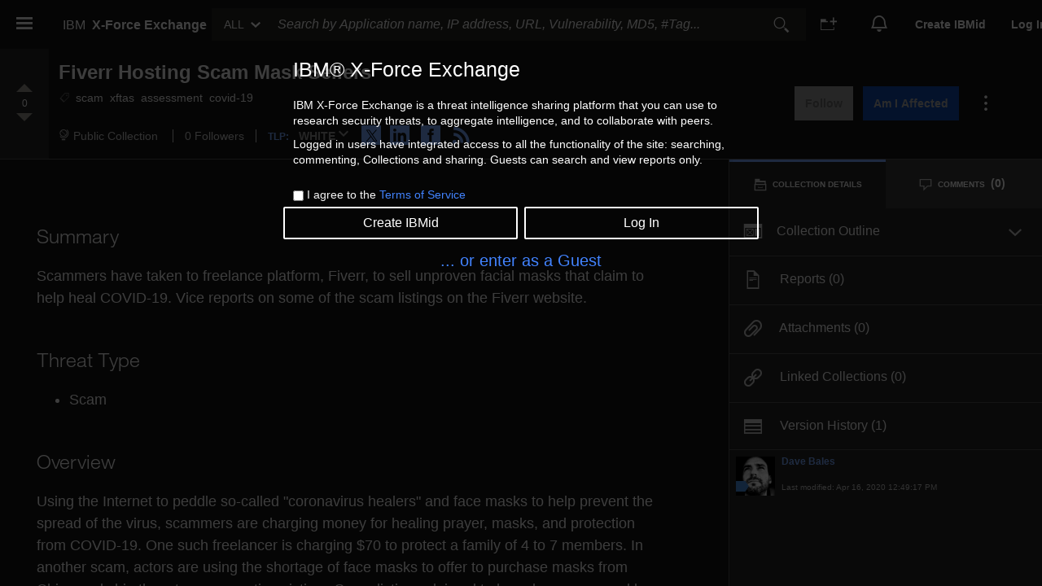

--- FILE ---
content_type: text/html; charset=UTF-8
request_url: https://exchange.xforce.ibmcloud.com/scripts/modules/nav/mainNav.html
body_size: -850
content:
<md-sidenav
  class="md-sidenav-left md-whiteframe-z2 sidemenu xfe-sidenav"
  md-component-id="mainNavSidebar"
  id="mainNavSidebar"
>
  <md-content class="sidemenu-content" role="complementary" aria-label="{{ 'MAIN_NAVIGATION_SIDEBAR' | translate2 }}">
    <ul class="sidemenu-items">
      <li class="ease-in-anim" ui-sref-active-eq="active">
        <a id="mainNavHome" ng-click="mainNavCtrl.close('MENU', 'GOTO_HOME')" ui-sref="dashboard" rel="" translate
          >NAVIGATION_HOMEPAGE</a
        >
      </li>
      <li class="ease-in-anim" ui-sref-active="active">
        <a
          id="mainNavActivity"
          ng-click="mainNavCtrl.close('MENU', 'GOTO_ACTIVITY')"
          ui-sref="activity"
          rel=""
          translate
          >ACTIVITY_TITLE</a
        >
      </li>
      <li class="ease-in-anim" ui-sref-active="active">
        <a
          id="mainNavCollections"
          ng-click="mainNavCtrl.close('MENU', 'GOTO_COLLECTIONS')"
          ui-sref="collections.new"
          rel=""
          translate
          >TAB_CASEFILES_TITLE</a
        >
      </li>
      <li class="ease-in-anim" ui-sref-active="active">
        <a
          id="mainNavEarlyWarning"
          ng-click="mainNavCtrl.close('MENU', 'GOTO_EARLY_WARNING_DASHBOARD')"
          ui-sref="earlyWarning"
          rel=""
          translate
          >EARLY_WARNING_NAV_LABEL</a
        >
      </li>
      <li class="ease-in-anim" ui-sref-active="active" ng-if="FEATURES.groups">
        <a id="mainNavGroups" ng-click="mainNavCtrl.close('MENU', 'GOTO_GROUPS')" ui-sref="groups" rel="" translate
          >GROUPS_TITLE</a
        >
      </li>
      <li class="ease-in-anim" ui-sref-active="active" ng-if="mainNavCtrl.hasMAAccess">
        <a
          id="mainNavMalwareAnalysis"
          ng-click="mainNavCtrl.close('MENU', 'GOTO_MALWARE_ANALYSIS')"
          ui-sref="malwareanalysisentry"
          rel=""
          translate
          >MALWARE_ANALYSIS_TITLE</a
        >
      </li>
    </ul>

    <div class="sidemenu-footer-container" ng-controller="AppController as appCtrl">
      <ul class="sidemenu-footer">
        <li>
          <a
            href="#"
            ng-href="{{appCtrl.apiDocUrl}}"
            ng-click="finishEvent('MENU', 'GOTO_API');"
            rel="noopener noreferrer"
            target="_blank"
          >
            {{'FOOTER_API_TITLE' | translate2 }}
          </a>
        </li>
        <li>
          <a
            ng-href="mailto:?subject={{ 'INVITE_SUBJECT' | translate2 | encodeURIcomp }}&body={{ 'INVITE_BODY' | translate2 | encodeURIcomp }}{{'\n\nhttps://exchange.xforce.ibmcloud.com/' | encodeURIcomp}}"
            ng-click="finishEvent('MENU', 'GOTO_INVITE');"
          >
            {{ 'FOOTER_INVITE_TITLE' | translate2 }}
          </a>
        </li>
        <li class="premiumsupport">
          <a ui-sref="faqsupport" ng-click="mainNavCtrl.close('MENU', 'GOTO_FAQ_SUPPORT')">
            {{'NAVIGATION_SUPPORT'| translate2 }}
          </a>
        </li>
        <li>
          <a id="mainNavProvideFeedback" href="" ng-click="mainNavCtrl.provideFeedback();">
            {{'FEEDBACK_HEADING' | translate2 }}
          </a>
        </li>

        <li>
          <a
            id="mainNavSupport"
            ng-href="https://www.ibm.com/developerworks/rfe/execute?use_case=changeRequestLanding&BRAND_ID=301&PROD_ID=1465"
            rel="noopener noreferrer"
            target="_blank"
            ng-click="finishEvent('MENU', 'GOTO_FEEDBACK');"
            >{{ 'FOOTER_FEEDBACK_TITLE' | translate2 }}</a
          >
        </li>
        <li>
          <a id="mainNavFAQ" ui-sref="faq" ng-click="mainNavCtrl.close('MENU', 'GOTO_FAQ')"
            >{{'FREQUENTLY_ASKED_QUESTIONS_ABBR' | translate2}}</a
          >
        </li>
        <!-- <li>
          <a
            id="mainNavHowTo"
            href="https://www.youtube.com/playlist?list=PL5VchNLXhuu9FMqlGJzqeKuyMT5m_KvTF"
            rel="noopener noreferrer"
            target="_blank"
            ng-click="finishEvent('MENU', 'GOTO_HOWTO');"
            >{{ 'NAVIGATION_HOWTO'| translate2 }}</a
          >
        </li> -->
        <li>
          <a
            id="serviceAvailabilityLink"
            ng-href="{{ mainNavCtrl.STATUS_PAGE_URL }}"
            ng-click="finishEvent('MENU', 'GOTO_SERVICE_STATUS')"
            rel="noopener noreferrer"
            target="_blank"
          >
            {{'SERVICE_STATUS_LINK' | translate2}}</a
          >
        </li>
        <li>
          <a
            id="mainNavPrivacy"
            href="{{appCtrl.privacyLink}}"
            rel="noopener noreferrer"
            target="_blank"
            ng-click="finishEvent('MENU', 'GOTO_PRIVACY');"
            >{{ 'FOOTER_PRIVACY_TITLE' | translate2 }}</a
          >
        </li>
        <li>
          <a
            id="mainNavLegal"
            href=""
            ng-click="appCtrl.viewTerms(); finishEvent('MENU', 'GOTO_TERMS');"
            rel="noopener noreferrer"
            target="_blank"
            >{{ 'FOOTER_LEGAL_TITLE' | translate2 }}</a
          >
        </li>
        <li>
          <a
            href="https://www.ibm.com/security"
            rel="noopener noreferrer"
            target="_blank"
            ng-click="finishEvent('MENU', 'GOTO_IBMSECURITY');"
            >&copy; 2014, {{ serverDate | date: 'yyyy' }} IBM Security</a
          >
        </li>
      </ul>
      <p class="buildnumber">
        (Build {{mainNavCtrl.TISP_BUILD}})
      </p>
    </div>
  </md-content>
</md-sidenav>


--- FILE ---
content_type: text/html; charset=UTF-8
request_url: https://exchange.xforce.ibmcloud.com/scripts/components/footer/footer.template.html
body_size: -1021
content:
<div
  role="contentinfo"
  aria-label="Footer Section"
  class="footer__wrapper"
  ng-class="{'footer__medium': $ctrl.smallerWidth, 'footer__medium__left': $ctrl.rightSmallerWidth}"
  ng-if="!$ctrl.state.is('threat_map') &&  !$ctrl.state.includes('collection')"
>
  <h2 class="footer__brand">
    <span class="ibm ibm_ibm-security-indicator_64"></span>
    <span class="ibm-sec-title">{{ 'LINK_IBM_SECURITY' | translate2 }}</span>
  </h2>
  <div class="footer__nav" ng-controller="AppController as appCtrl">
    <ul>
      <li>
        <a
          href="#"
          ng-href="{{appCtrl.apiDocUrl}}"
          id="footerNavAPIDocs"
          ng-click="$ctrl.Coremetrics.finishEvent('FOOTER', 'GOTO_API');"
          rel="noopener noreferrer"
          target="_blank"
        >
          {{'FOOTER_API_TITLE' | translate2 }}
        </a>
      </li>
      <li>
        <a
          id="footerNavSupport"
          ui-sref="faqsupport"
          ng-click="$ctrl.Coremetrics.finishEvent('FOOTER', 'GOTO_FAQ_SUPPORT');"
        >
          {{'FOOTER_SUPPORT_TITLE' | translate2 }}
        </a>
      </li>
      <li>
        <a id="footerNavProvideFeedback" href="" ng-click="$ctrl.provideFeedback();">
          {{'FEEDBACK_HEADING' | translate2 }}
        </a>
      </li>
      <li>
        <a
          id="footerNavFeedback"
          ng-href="https://www.ibm.com/developerworks/rfe/execute?use_case=changeRequestLanding&BRAND_ID=301&PROD_ID=1465"
          rel="noopener noreferrer"
          target="_blank"
          ng-click="$ctrl.Coremetrics.finishEvent('FOOTER', 'GOTO_FEEDBACK');"
          >{{ 'FOOTER_FEEDBACK_TITLE' | translate2 }}</a
        >
      </li>
      <li>
        <a id="footerNavFAQ" ui-sref="faq" ng-click="$ctrl.Coremetrics.finishEvent('FOOTER', 'GOTO_FAQ')"
          >{{'FREQUENTLY_ASKED_QUESTIONS_ABBR' | translate2}}</a
        >
      </li>
      <!-- <li>
        <a
          id="footerHowTo"
          href="https://www.youtube.com/playlist?list=PL5VchNLXhuu9FMqlGJzqeKuyMT5m_KvTF"
          rel="noopener noreferrer"
          target="_blank"
          ng-click="$ctrl.Coremetrics.finishEvent('FOOTER', 'GOTO_HOWTO')"
          >{{'NAVIGATION_HOWTO' | translate2}}</a
        >
      </li> -->
    </ul>
    <ul>
      <li>
        <a
          id="footerNavServiceStatus"
          ng-href="{{ $ctrl.STATUS_PAGE_URL }}"
          role="link"
          ng-click="$ctrl.Coremetrics.finishEvent('FOOTER', 'GOTO_SERVICE_STATUS')"
          rel="noopener noreferrer"
          target="_blank"
        >
          {{'SERVICE_STATUS_LINK' | translate2}}</a
        >
      </li>
      <li>
        <a
          id="footerNavPrivacy"
          href="{{appCtrl.privacyLink}}"
          rel="noopener noreferrer"
          target="_blank"
          role="link"
          ng-click="$ctrl.Coremetrics.finishEvent('FOOTER', 'GOTO_PRIVACY');"
          >{{ 'FOOTER_PRIVACY_TITLE' | translate2 }}</a
        >
      </li>
      <li>
        <a
          id="footerNavTerms"
          href=""
          rel="noopener noreferrer"
          target="_blank"
          role="link"
          ng-click="appCtrl.viewTerms(); $ctrl.Coremetrics.finishEvent('FOOTER', 'GOTO_TERMS');"
        >
          {{ 'FOOTER_LEGAL_TITLE' | translate2 }}</a
        >
      </li>
      <li>
        <a
          ng-href="mailto:?subject={{ 'INVITE_SUBJECT' | translate2 | encodeURIcomp }}&body={{ 'INVITE_BODY' | translate2 | encodeURIcomp }}{{'\n\nhttps://exchange.xforce.ibmcloud.com/' | encodeURIcomp}}"
          role="link"
          ng-click="$ctrl.Coremetrics.finishEvent('FOOTER', 'GOTO_INVITE');"
          id="footerNavInvite"
        >
          {{ 'FOOTER_INVITE_TITLE' | translate2 }}</a
        >
      </li>
      <li class="copyright">
        <a
          href="https://www.ibm.com/security"
          rel="noopener noreferrer"
          target="_blank"
          id="footerNavIBMSec"
          role="link"
          ng-click="$ctrl.Coremetrics.finishEvent('FOOTER', 'GOTO_IBMSECURITY');"
        >
          &copy; 2014, {{ $ctrl.date | date: 'yyyy' }} IBM Security</a
        >
      </li>
      <li>
        <h2 class="buildnumber">
          Build {{$ctrl.TISP_BUILD}}
        </h2>
      </li>
    </ul>
  </div>
</div>


--- FILE ---
content_type: text/html; charset=UTF-8
request_url: https://exchange.xforce.ibmcloud.com/views/reception.html
body_size: -1475
content:
<div class="modal-header">
  <h3 class="modal-title">IBM&reg; X-Force Exchange</h3>
</div>
<div class="modal-body">
  <!-- <iframe width="560" height="315" src="https://www.youtube.com/embed/m13BDQnWqjI?rel=0&amp;showinfo=0" frameborder="0"
    title="X-Force Exchange - Introduction Video" allowfullscreen></iframe> -->
  <p>{{'XFE_DESCRIPTION' | translate2}}</p>

  <p>{{'RECEPTION_DESCRIPTION' | translate2}}</p>

  <div class="acceptterms">
    <input type="checkbox" ng-model="termsCheckbox" id="termsCheckbox" role="checkbox">
    <label for="termsCheckbox" style="margin-top: 3px" compile="receptionAgreeText"></label>
  </div>
</div>
<div class="modal-terms">
  <uib-alert class="alert-danger-terms" ng-repeat="alert in alerts" type="{{alert.type}}" close="closeAlert($index)">
    {{alert.msg}}
  </uib-alert>
</div>
<div class="modal-footer">
  <div>
    <button class="btn btn-lg btn-outline" ng-click="signup()" title="{{'SIGNUP_BUTTON_TOOLTIP' | translate2}}" ng-cloak
      analytics-on="click" analytics-event="ReceptionSignup" analytics-category="Reception"
      translate>CREATE_IBM_ID_BUTTON_LABEL</button>
    <button class="btn btn-lg btn-outline" ng-click="login()" title="{{'LOGIN_BUTTON_TOOLTIP' | translate2}}" ng-cloak
      translate-cloak analytics-on="click" analytics-event="ReceptionLogin" analytics-category="Reception"
      translate>LOGIN_BUTTON_LABEL</button>
  </div>
  <div ng-if="!blockAnonymousUser">
    <p class="guestlogin" ng-if="!requireLogin"><a href="" ng-click="guest()" analytics-on="click"
        analytics-event="ReceptionGuest" analytics-category="Reception">{{'RECEPTION_ENTER_AS_GUEST' |
        translate}}</a>
    </p>
  </div>

</div>

--- FILE ---
content_type: text/css; charset=UTF-8
request_url: https://exchange.xforce.ibmcloud.com/css/index.compiled.css
body_size: 165320
content:
.typeahead{box-shadow:0 2px 5px rgba(0,0,0,.2);border:1px solid #96928d;background:#fff;position:fixed;z-index:1000;padding:0}.typeahead li{color:#121212;list-style-type:none;padding:0}.typeahead li a{display:inline-block;padding:.5em 1em;border-left:4px solid transparent;color:#333;width:100%}.typeahead li a:focus,.typeahead li a:hover{text-decoration:none}comment-input .DraftEditor-root .public-DraftEditorPlaceholder-root{position:absolute;color:#f4f4f4;padding:1em}comment-input .DraftEditor-root .DraftEditor-editorContainer{width:100%;padding:9px;border:1px solid #c7c7c7;color:#121212;position:relative;min-height:34px;transition:height .1s;color:#f4f4f4}tag-wall .tags-not-found{font-style:oblique;color:#c6c6c6;margin:4px 0 8px}.tags-read-only .ibm_tag_32,tag-wall .ibm_tag_32{font-size:16px;padding:8px 8px 0 0}.tags-read-only ul,tag-wall ul{display:inline-block;margin:0!important;padding:0;list-style-type:none}.tags-read-only ul li.tag-item,tag-wall ul li.tag-item{margin:0 8px 8px 0!important;font-size:14px;height:24px}.tags-read-only ul li.show-more,.tags-read-only ul li.tag-item,tag-wall ul li.show-more,tag-wall ul li.tag-item{display:inline-block}.tags-read-only ul .show-more a,tag-wall ul .show-more a{font-weight:700;font-size:14px}tag-summary{padding:4px 8px;background-color:#262626;color:#f4f4f4;display:-ms-flexbox;display:flex}tag-summary .tag-chip{max-width:200px;display:inline-block;overflow:hidden;white-space:nowrap;text-overflow:ellipsis;color:inherit;padding:0;font-size:inherit}tag-summary.iris{padding-left:0}tag-summary.iris a{padding-left:28px;background-image:url(/images/filerev-ignore/ibm-security-analyst.svg);background-repeat:no-repeat;background-size:21px 21px;background-position:4px}.tag-summary{padding:0 16px 24px}.tag-summary__wrapper{margin:-.5em}.tag-summary__header{margin:0 -16px;padding:8px;display:-ms-flexbox;display:flex;-ms-flex-align:center;align-items:center}.tag-summary__header .ibm{margin:8px 16px 8px 8px;font-size:20px}.tag-summary__header h4{margin:0;padding:0;font-weight:700;font-size:1.6rem;overflow:hidden;white-space:nowrap;text-overflow:ellipsis}.tag-summary hr{margin:0 0 .5em}.tag-summary__body{background-color:#262626}.tag-summary__body h5{margin-top:16px;font-weight:700;border-bottom:1px solid #ddd;padding-bottom:.5rem}.tag-summary__body .sourceicon{width:16px;height:16px;margin-right:.5rem}.tag-summary__body .sourceicon img{vertical-align:middle}.tag-summary__body .tag-feeds,.tag-summary__body .tag-iris,.tag-summary__body .tag-user{display:-ms-flexbox;display:flex;-ms-flex-align:center;align-items:center;padding-right:2rem}.tag-summary__body .tagged-by{list-style:none;margin:0;padding:0;font-size:90%}.tag-summary__body .tagged-by li{display:-ms-flexbox;display:flex;-ms-flex-align:center;align-items:center;margin-bottom:.8rem}.tag-summary__body .tagged-by li .ibm{color:#959595}.tag-summary__body .tagged-by__feed,.tag-summary__body .tagged-by__user{-ms-flex:1 0 auto;flex:1 0 auto;overflow:hidden;white-space:nowrap;text-overflow:ellipsis}.tag-summary__body .tagged-by__feed{margin:.25em 0}.tag-summary__body .tagged-by__date{margin-right:8px;-ms-flex:1 0 auto;flex:1 0 auto;text-align:right;font-style:oblique}.tag-summary__authors{width:340px}.tag-summary__feeds{min-width:160px}collection-editor-proxy .collection-editor__wrapper{display:-ms-flexbox;display:flex;-ms-flex-direction:column;flex-direction:column;position:absolute;height:100%;width:100%;min-height:300px;background-color:#161616}collection-editor-proxy .collection-editor__body{-ms-flex:1 1 auto;flex:1 1 auto;display:-ms-flexbox;display:flex;-ms-flex-direction:column;flex-direction:column;overflow:auto}collection-editor-proxy .collection-editor__body.edit-mode{margin-top:-56px}collection-editor-proxy .collection-editor__body.edit-mode .DraftEditor-editorContainer{padding:88px 10% 0 5%}collection-editor-proxy .DraftEditor-root .public-DraftEditorPlaceholder-root{position:absolute;color:#666;padding:1em}collection-editor-proxy .DraftEditor-root .DraftEditor-editorContainer{padding:32px 10% 0 5%;color:#121212}@media only screen and (max-width:768px){collection-editor-proxy .DraftEditor-root .DraftEditor-editorContainer{margin:5%}}collection-editor-proxy .DraftEditor-root .public-DraftEditor-content{-ms-flex:1 0 auto;flex:1 0 auto;font-size:18px;line-height:1.5;max-width:50em;color:#f4f4f4}@media only screen and (max-width:768px){collection-editor-proxy .DraftEditor-root .public-DraftEditor-content{max-width:100%;font-size:14px}}collection-editor-proxy .DraftEditor-root .public-DraftEditor-content>div>pre{padding:16px;overflow-x:scroll;background-color:#393939}collection-editor-proxy .DraftEditor-root .public-DraftEditor-content>div>pre>pre{border:none;padding:0;margin:0;white-space:pre;overflow:visible;background-color:#393939;color:#f4f4f4}collection-editor-proxy .DraftEditor-root .public-DraftEditor-content h1{font-size:24px;font-family:Helvetica Neue Light,Helvetica,sans-serif;margin-top:48px;color:#f4f4f4}@media only screen and (max-width:768px){collection-editor-proxy .DraftEditor-root .public-DraftEditor-content h1{font-size:18px}}collection-editor-proxy .DraftEditor-root .public-DraftEditor-content h2{font-weight:700;font-size:18px;margin-top:24px;color:#f4f4f4}@media only screen and (max-width:768px){collection-editor-proxy .DraftEditor-root .public-DraftEditor-content h2{font-size:14px}}collection-editor-proxy .DraftEditor-root .public-DraftEditor-content .public-DraftStyleDefault-block{margin-bottom:24px}collection-editor-proxy .DraftEditor-root .public-DraftEditor-content blockquote,collection-editor-proxy .DraftEditor-root .public-DraftEditor-content figure,collection-editor-proxy .DraftEditor-root .public-DraftEditor-content pre{margin:48px 0}collection-editor-proxy .DraftEditor-root .public-DraftEditor-content blockquote .public-DraftStyleDefault-block,collection-editor-proxy .DraftEditor-root .public-DraftEditor-content figure .public-DraftStyleDefault-block,collection-editor-proxy .DraftEditor-root .public-DraftEditor-content pre .public-DraftStyleDefault-block{margin-bottom:0}collection-editor-proxy .DraftEditor-root .public-DraftEditor-content .public-DraftStyleDefault-ol .public-DraftStyleDefault-block,collection-editor-proxy .DraftEditor-root .public-DraftEditor-content .public-DraftStyleDefault-ul .public-DraftStyleDefault-block{margin-bottom:8px}collection-editor-proxy .DraftEditor-root .public-DraftEditor-content pre{font-size:14px}@media only screen and (max-width:768px){collection-editor-proxy .DraftEditor-root .public-DraftEditor-content pre{font-size:12px}}collection-editor-proxy .DraftEditor-root .public-DraftEditor-content blockquote{font-size:24px;margin-left:-24px;border-left:3px solid #f4f4f4;padding:16px 20px}@media only screen and (max-width:768px){collection-editor-proxy .DraftEditor-root .public-DraftEditor-content blockquote{font-size:18px}}collection-editor-proxy .DraftEditor-root .public-DraftEditor-content iframe{display:block;margin:0 auto}collection-editor-proxy .DraftEditor-editorContainer,collection-editor-proxy .DraftEditor-root{-ms-flex:1 0 auto;flex:1 0 auto;display:-ms-flexbox;display:flex;-ms-flex-direction:column;flex-direction:column}.hidden-anchor-tour-step1{width:inherit;height:0;-ms-flex:0 1 0px;flex:0 1 0px;-ms-flex-direction:column;flex-direction:column}html{font-family:sans-serif;-ms-text-size-adjust:100%;-webkit-text-size-adjust:100%}article,aside,details,figcaption,figure,footer,header,hgroup,main,menu,nav,section,summary{display:block}audio,canvas,progress,video{display:inline-block;vertical-align:baseline}audio:not([controls]){display:none;height:0}[hidden],template{display:none}a{background-color:transparent}a:active,a:hover{outline:0}abbr[title]{border-bottom:none;text-decoration:underline;text-decoration:underline dotted}b,strong{font-weight:700}dfn{font-style:italic}h1{font-size:2em;margin:.67em 0}mark{background:#ff0;color:#000}small{font-size:80%}sub,sup{font-size:75%;line-height:0;position:relative;vertical-align:baseline}sup{top:-.5em}sub{bottom:-.25em}img{border:0}svg:not(:root){overflow:hidden}figure{margin:1em 40px}hr{box-sizing:content-box;height:0}pre{overflow:auto}code,kbd,pre,samp{font-family:monospace,monospace;font-size:1em}button,input,optgroup,select,textarea{color:inherit;font:inherit;margin:0}button{overflow:visible}button,select{text-transform:none}button[disabled],html input[disabled]{cursor:default}button::-moz-focus-inner,input::-moz-focus-inner{border:0;padding:0}input{line-height:normal}input[type=checkbox],input[type=radio]{box-sizing:border-box;padding:0}input[type=number]::-webkit-inner-spin-button,input[type=number]::-webkit-outer-spin-button{height:auto}fieldset{border:1px solid silver;margin:0 2px;padding:.35em .625em .75em}optgroup{font-weight:700}table{border-collapse:collapse;border-spacing:0}td,th{padding:0}@media print{*,:after,:before{color:#000!important;text-shadow:none!important;background:transparent!important;box-shadow:none!important}a,a:visited{text-decoration:underline}a[href]:after{content:" (" attr(href) ")"}abbr[title]:after{content:" (" attr(title) ")"}a[href^="#"]:after,a[href^="javascript:"]:after{content:""}blockquote,pre{border:1px solid #999;page-break-inside:avoid}thead{display:table-header-group}img,tr{page-break-inside:avoid}img{max-width:100%!important}h2,h3,p{orphans:3;widows:3}h2,h3{page-break-after:avoid}.navbar{display:none}.btn>.caret,.dropup>.btn>.caret{border-top-color:#000!important}.label{border:1px solid #000}.table{border-collapse:collapse!important}.table td,.table th{background-color:#fff!important}.table-bordered td,.table-bordered th{border:1px solid #ddd!important}}@font-face{font-family:Glyphicons Halflings;src:url(/webfonts/generated/f4769f9bdb7466be65088239c12046d1.eot);src:url(/webfonts/generated/f4769f9bdb7466be65088239c12046d1.eot?#iefix) format("embedded-opentype"),url(/webfonts/generated/448c34a56d699c29117adc64c43affeb.woff2) format("woff2"),url(/webfonts/generated/fa2772327f55d8198301fdb8bcfc8158.woff) format("woff"),url(/webfonts/generated/e18bbf611f2a2e43afc071aa2f4e1512.ttf) format("truetype"),url(/webfonts/generated/89889688147bd7575d6327160d64e760.svg#glyphicons_halflingsregular) format("svg")}.glyphicon{position:relative;top:1px;display:inline-block;font-family:Glyphicons Halflings;font-style:normal;font-weight:400;line-height:1;-webkit-font-smoothing:antialiased;-moz-osx-font-smoothing:grayscale}.glyphicon-asterisk:before{content:"*"}.glyphicon-plus:before{content:"+"}.glyphicon-eur:before,.glyphicon-euro:before{content:"\20AC"}.glyphicon-minus:before{content:"\2212"}.glyphicon-cloud:before{content:"\2601"}.glyphicon-envelope:before{content:"\2709"}.glyphicon-pencil:before{content:"\270F"}.glyphicon-glass:before{content:"\E001"}.glyphicon-music:before{content:"\E002"}.glyphicon-search:before{content:"\E003"}.glyphicon-heart:before{content:"\E005"}.glyphicon-star:before{content:"\E006"}.glyphicon-star-empty:before{content:"\E007"}.glyphicon-user:before{content:"\E008"}.glyphicon-film:before{content:"\E009"}.glyphicon-th-large:before{content:"\E010"}.glyphicon-th:before{content:"\E011"}.glyphicon-th-list:before{content:"\E012"}.glyphicon-ok:before{content:"\E013"}.glyphicon-remove:before{content:"\E014"}.glyphicon-zoom-in:before{content:"\E015"}.glyphicon-zoom-out:before{content:"\E016"}.glyphicon-off:before{content:"\E017"}.glyphicon-signal:before{content:"\E018"}.glyphicon-cog:before{content:"\E019"}.glyphicon-trash:before{content:"\E020"}.glyphicon-home:before{content:"\E021"}.glyphicon-file:before{content:"\E022"}.glyphicon-time:before{content:"\E023"}.glyphicon-road:before{content:"\E024"}.glyphicon-download-alt:before{content:"\E025"}.glyphicon-download:before{content:"\E026"}.glyphicon-upload:before{content:"\E027"}.glyphicon-inbox:before{content:"\E028"}.glyphicon-play-circle:before{content:"\E029"}.glyphicon-repeat:before{content:"\E030"}.glyphicon-refresh:before{content:"\E031"}.glyphicon-list-alt:before{content:"\E032"}.glyphicon-lock:before{content:"\E033"}.glyphicon-flag:before{content:"\E034"}.glyphicon-headphones:before{content:"\E035"}.glyphicon-volume-off:before{content:"\E036"}.glyphicon-volume-down:before{content:"\E037"}.glyphicon-volume-up:before{content:"\E038"}.glyphicon-qrcode:before{content:"\E039"}.glyphicon-barcode:before{content:"\E040"}.glyphicon-tag:before{content:"\E041"}.glyphicon-tags:before{content:"\E042"}.glyphicon-book:before{content:"\E043"}.glyphicon-bookmark:before{content:"\E044"}.glyphicon-print:before{content:"\E045"}.glyphicon-camera:before{content:"\E046"}.glyphicon-font:before{content:"\E047"}.glyphicon-bold:before{content:"\E048"}.glyphicon-italic:before{content:"\E049"}.glyphicon-text-height:before{content:"\E050"}.glyphicon-text-width:before{content:"\E051"}.glyphicon-align-left:before{content:"\E052"}.glyphicon-align-center:before{content:"\E053"}.glyphicon-align-right:before{content:"\E054"}.glyphicon-align-justify:before{content:"\E055"}.glyphicon-list:before{content:"\E056"}.glyphicon-indent-left:before{content:"\E057"}.glyphicon-indent-right:before{content:"\E058"}.glyphicon-facetime-video:before{content:"\E059"}.glyphicon-picture:before{content:"\E060"}.glyphicon-map-marker:before{content:"\E062"}.glyphicon-adjust:before{content:"\E063"}.glyphicon-tint:before{content:"\E064"}.glyphicon-edit:before{content:"\E065"}.glyphicon-share:before{content:"\E066"}.glyphicon-check:before{content:"\E067"}.glyphicon-move:before{content:"\E068"}.glyphicon-step-backward:before{content:"\E069"}.glyphicon-fast-backward:before{content:"\E070"}.glyphicon-backward:before{content:"\E071"}.glyphicon-play:before{content:"\E072"}.glyphicon-pause:before{content:"\E073"}.glyphicon-stop:before{content:"\E074"}.glyphicon-forward:before{content:"\E075"}.glyphicon-fast-forward:before{content:"\E076"}.glyphicon-step-forward:before{content:"\E077"}.glyphicon-eject:before{content:"\E078"}.glyphicon-chevron-left:before{content:"\E079"}.glyphicon-chevron-right:before{content:"\E080"}.glyphicon-plus-sign:before{content:"\E081"}.glyphicon-minus-sign:before{content:"\E082"}.glyphicon-remove-sign:before{content:"\E083"}.glyphicon-ok-sign:before{content:"\E084"}.glyphicon-question-sign:before{content:"\E085"}.glyphicon-info-sign:before{content:"\E086"}.glyphicon-screenshot:before{content:"\E087"}.glyphicon-remove-circle:before{content:"\E088"}.glyphicon-ok-circle:before{content:"\E089"}.glyphicon-ban-circle:before{content:"\E090"}.glyphicon-arrow-left:before{content:"\E091"}.glyphicon-arrow-right:before{content:"\E092"}.glyphicon-arrow-up:before{content:"\E093"}.glyphicon-arrow-down:before{content:"\E094"}.glyphicon-share-alt:before{content:"\E095"}.glyphicon-resize-full:before{content:"\E096"}.glyphicon-resize-small:before{content:"\E097"}.glyphicon-exclamation-sign:before{content:"\E101"}.glyphicon-gift:before{content:"\E102"}.glyphicon-leaf:before{content:"\E103"}.glyphicon-fire:before{content:"\E104"}.glyphicon-eye-open:before{content:"\E105"}.glyphicon-eye-close:before{content:"\E106"}.glyphicon-warning-sign:before{content:"\E107"}.glyphicon-plane:before{content:"\E108"}.glyphicon-calendar:before{content:"\E109"}.glyphicon-random:before{content:"\E110"}.glyphicon-comment:before{content:"\E111"}.glyphicon-magnet:before{content:"\E112"}.glyphicon-chevron-up:before{content:"\E113"}.glyphicon-chevron-down:before{content:"\E114"}.glyphicon-retweet:before{content:"\E115"}.glyphicon-shopping-cart:before{content:"\E116"}.glyphicon-folder-close:before{content:"\E117"}.glyphicon-folder-open:before{content:"\E118"}.glyphicon-resize-vertical:before{content:"\E119"}.glyphicon-resize-horizontal:before{content:"\E120"}.glyphicon-hdd:before{content:"\E121"}.glyphicon-bullhorn:before{content:"\E122"}.glyphicon-bell:before{content:"\E123"}.glyphicon-certificate:before{content:"\E124"}.glyphicon-thumbs-up:before{content:"\E125"}.glyphicon-thumbs-down:before{content:"\E126"}.glyphicon-hand-right:before{content:"\E127"}.glyphicon-hand-left:before{content:"\E128"}.glyphicon-hand-up:before{content:"\E129"}.glyphicon-hand-down:before{content:"\E130"}.glyphicon-circle-arrow-right:before{content:"\E131"}.glyphicon-circle-arrow-left:before{content:"\E132"}.glyphicon-circle-arrow-up:before{content:"\E133"}.glyphicon-circle-arrow-down:before{content:"\E134"}.glyphicon-globe:before{content:"\E135"}.glyphicon-wrench:before{content:"\E136"}.glyphicon-tasks:before{content:"\E137"}.glyphicon-filter:before{content:"\E138"}.glyphicon-briefcase:before{content:"\E139"}.glyphicon-fullscreen:before{content:"\E140"}.glyphicon-dashboard:before{content:"\E141"}.glyphicon-paperclip:before{content:"\E142"}.glyphicon-heart-empty:before{content:"\E143"}.glyphicon-link:before{content:"\E144"}.glyphicon-phone:before{content:"\E145"}.glyphicon-pushpin:before{content:"\E146"}.glyphicon-usd:before{content:"\E148"}.glyphicon-gbp:before{content:"\E149"}.glyphicon-sort:before{content:"\E150"}.glyphicon-sort-by-alphabet:before{content:"\E151"}.glyphicon-sort-by-alphabet-alt:before{content:"\E152"}.glyphicon-sort-by-order:before{content:"\E153"}.glyphicon-sort-by-order-alt:before{content:"\E154"}.glyphicon-sort-by-attributes:before{content:"\E155"}.glyphicon-sort-by-attributes-alt:before{content:"\E156"}.glyphicon-unchecked:before{content:"\E157"}.glyphicon-expand:before{content:"\E158"}.glyphicon-collapse-down:before{content:"\E159"}.glyphicon-collapse-up:before{content:"\E160"}.glyphicon-log-in:before{content:"\E161"}.glyphicon-flash:before{content:"\E162"}.glyphicon-log-out:before{content:"\E163"}.glyphicon-new-window:before{content:"\E164"}.glyphicon-record:before{content:"\E165"}.glyphicon-save:before{content:"\E166"}.glyphicon-open:before{content:"\E167"}.glyphicon-saved:before{content:"\E168"}.glyphicon-import:before{content:"\E169"}.glyphicon-export:before{content:"\E170"}.glyphicon-send:before{content:"\E171"}.glyphicon-floppy-disk:before{content:"\E172"}.glyphicon-floppy-saved:before{content:"\E173"}.glyphicon-floppy-remove:before{content:"\E174"}.glyphicon-floppy-save:before{content:"\E175"}.glyphicon-floppy-open:before{content:"\E176"}.glyphicon-credit-card:before{content:"\E177"}.glyphicon-transfer:before{content:"\E178"}.glyphicon-cutlery:before{content:"\E179"}.glyphicon-header:before{content:"\E180"}.glyphicon-compressed:before{content:"\E181"}.glyphicon-earphone:before{content:"\E182"}.glyphicon-phone-alt:before{content:"\E183"}.glyphicon-tower:before{content:"\E184"}.glyphicon-stats:before{content:"\E185"}.glyphicon-sd-video:before{content:"\E186"}.glyphicon-hd-video:before{content:"\E187"}.glyphicon-subtitles:before{content:"\E188"}.glyphicon-sound-stereo:before{content:"\E189"}.glyphicon-sound-dolby:before{content:"\E190"}.glyphicon-sound-5-1:before{content:"\E191"}.glyphicon-sound-6-1:before{content:"\E192"}.glyphicon-sound-7-1:before{content:"\E193"}.glyphicon-copyright-mark:before{content:"\E194"}.glyphicon-registration-mark:before{content:"\E195"}.glyphicon-cloud-download:before{content:"\E197"}.glyphicon-cloud-upload:before{content:"\E198"}.glyphicon-tree-conifer:before{content:"\E199"}.glyphicon-tree-deciduous:before{content:"\E200"}.glyphicon-cd:before{content:"\E201"}.glyphicon-save-file:before{content:"\E202"}.glyphicon-open-file:before{content:"\E203"}.glyphicon-level-up:before{content:"\E204"}.glyphicon-copy:before{content:"\E205"}.glyphicon-paste:before{content:"\E206"}.glyphicon-alert:before{content:"\E209"}.glyphicon-equalizer:before{content:"\E210"}.glyphicon-king:before{content:"\E211"}.glyphicon-queen:before{content:"\E212"}.glyphicon-pawn:before{content:"\E213"}.glyphicon-bishop:before{content:"\E214"}.glyphicon-knight:before{content:"\E215"}.glyphicon-baby-formula:before{content:"\E216"}.glyphicon-tent:before{content:"\26FA"}.glyphicon-blackboard:before{content:"\E218"}.glyphicon-bed:before{content:"\E219"}.glyphicon-apple:before{content:"\F8FF"}.glyphicon-erase:before{content:"\E221"}.glyphicon-hourglass:before{content:"\231B"}.glyphicon-lamp:before{content:"\E223"}.glyphicon-duplicate:before{content:"\E224"}.glyphicon-piggy-bank:before{content:"\E225"}.glyphicon-scissors:before{content:"\E226"}.glyphicon-bitcoin:before,.glyphicon-btc:before,.glyphicon-xbt:before{content:"\E227"}.glyphicon-jpy:before,.glyphicon-yen:before{content:"\A5"}.glyphicon-rub:before,.glyphicon-ruble:before{content:"\20BD"}.glyphicon-scale:before{content:"\E230"}.glyphicon-ice-lolly:before{content:"\E231"}.glyphicon-ice-lolly-tasted:before{content:"\E232"}.glyphicon-education:before{content:"\E233"}.glyphicon-option-horizontal:before{content:"\E234"}.glyphicon-option-vertical:before{content:"\E235"}.glyphicon-menu-hamburger:before{content:"\E236"}.glyphicon-modal-window:before{content:"\E237"}.glyphicon-oil:before{content:"\E238"}.glyphicon-grain:before{content:"\E239"}.glyphicon-sunglasses:before{content:"\E240"}.glyphicon-text-size:before{content:"\E241"}.glyphicon-text-color:before{content:"\E242"}.glyphicon-text-background:before{content:"\E243"}.glyphicon-object-align-top:before{content:"\E244"}.glyphicon-object-align-bottom:before{content:"\E245"}.glyphicon-object-align-horizontal:before{content:"\E246"}.glyphicon-object-align-left:before{content:"\E247"}.glyphicon-object-align-vertical:before{content:"\E248"}.glyphicon-object-align-right:before{content:"\E249"}.glyphicon-triangle-right:before{content:"\E250"}.glyphicon-triangle-left:before{content:"\E251"}.glyphicon-triangle-bottom:before{content:"\E252"}.glyphicon-triangle-top:before{content:"\E253"}.glyphicon-console:before{content:"\E254"}.glyphicon-superscript:before{content:"\E255"}.glyphicon-subscript:before{content:"\E256"}.glyphicon-menu-left:before{content:"\E257"}.glyphicon-menu-right:before{content:"\E258"}.glyphicon-menu-down:before{content:"\E259"}.glyphicon-menu-up:before{content:"\E260"}*,:after,:before{box-sizing:border-box}html{font-size:10px;-webkit-tap-highlight-color:rgba(0,0,0,0)}body{font-family:Helvetica Neue,Helvetica,Arial,sans-serif;font-size:14px;line-height:1.42857;color:#333;background-color:#fff}button,input,select,textarea{font-family:inherit;font-size:inherit;line-height:inherit}a{color:#337ab7;text-decoration:none}a:focus,a:hover{color:#23527c;text-decoration:underline}a:focus{outline:5px auto -webkit-focus-ring-color;outline-offset:-2px}figure{margin:0}img{vertical-align:middle}.img-responsive{display:block;max-width:100%;height:auto}.img-rounded{border-radius:6px}.img-thumbnail{padding:4px;line-height:1.42857;background-color:#fff;border:1px solid #ddd;border-radius:4px;transition:all .2s ease-in-out;display:inline-block;max-width:100%;height:auto}.img-circle{border-radius:50%}hr{margin-top:20px;margin-bottom:20px;border:0;border-top:1px solid #eee}.sr-only{position:absolute;width:1px;height:1px;padding:0;margin:-1px;overflow:hidden;clip:rect(0,0,0,0);border:0}.sr-only-focusable:active,.sr-only-focusable:focus{position:static;width:auto;height:auto;margin:0;overflow:visible;clip:auto}[role=button]{cursor:pointer}.h1,.h2,.h3,.h4,.h5,.h6,h1,h2,h3,h4,h5,h6{font-family:inherit;font-weight:500;line-height:1.1;color:inherit}.h1 .small,.h1 small,.h2 .small,.h2 small,.h3 .small,.h3 small,.h4 .small,.h4 small,.h5 .small,.h5 small,.h6 .small,.h6 small,h1 .small,h1 small,h2 .small,h2 small,h3 .small,h3 small,h4 .small,h4 small,h5 .small,h5 small,h6 .small,h6 small{font-weight:400;line-height:1;color:#777}.h1,.h2,.h3,h1,h2,h3{margin-top:20px;margin-bottom:10px}.h1 .small,.h1 small,.h2 .small,.h2 small,.h3 .small,.h3 small,h1 .small,h1 small,h2 .small,h2 small,h3 .small,h3 small{font-size:65%}.h4,.h5,.h6,h4,h5,h6{margin-top:10px;margin-bottom:10px}.h4 .small,.h4 small,.h5 .small,.h5 small,.h6 .small,.h6 small,h4 .small,h4 small,h5 .small,h5 small,h6 .small,h6 small{font-size:75%}.h1,h1{font-size:36px}.h2,h2{font-size:30px}.h3,h3{font-size:24px}.h4,h4{font-size:18px}.h5,h5{font-size:14px}.h6,h6{font-size:12px}p{margin:0 0 10px}.lead{margin-bottom:20px;font-size:16px;font-weight:300;line-height:1.4}@media (min-width:768px){.lead{font-size:21px}}.small,small{font-size:85%}.mark,mark{padding:.2em;background-color:#fcf8e3}.text-left{text-align:left}.text-right{text-align:right}.text-center{text-align:center}.text-justify{text-align:justify}.text-nowrap{white-space:nowrap}.text-lowercase{text-transform:lowercase}.initialism,.text-uppercase{text-transform:uppercase}.text-capitalize{text-transform:capitalize}.text-muted{color:#777}.text-primary{color:#337ab7}a.text-primary:focus,a.text-primary:hover{color:#286090}.text-success{color:#3c763d}a.text-success:focus,a.text-success:hover{color:#2b542c}.text-info{color:#31708f}a.text-info:focus,a.text-info:hover{color:#245269}.text-warning{color:#8a6d3b}a.text-warning:focus,a.text-warning:hover{color:#66512c}.text-danger{color:#a94442}a.text-danger:focus,a.text-danger:hover{color:#843534}.bg-primary{color:#fff;background-color:#337ab7}a.bg-primary:focus,a.bg-primary:hover{background-color:#286090}.bg-success{background-color:#dff0d8}a.bg-success:focus,a.bg-success:hover{background-color:#c1e2b3}.bg-info{background-color:#d9edf7}a.bg-info:focus,a.bg-info:hover{background-color:#afd9ee}.bg-warning{background-color:#fcf8e3}a.bg-warning:focus,a.bg-warning:hover{background-color:#f7ecb5}.bg-danger{background-color:#f2dede}a.bg-danger:focus,a.bg-danger:hover{background-color:#e4b9b9}.page-header{padding-bottom:9px;margin:40px 0 20px;border-bottom:1px solid #eee}ol,ul{margin-top:0;margin-bottom:10px}ol ol,ol ul,ul ol,ul ul{margin-bottom:0}.list-inline,.list-unstyled{padding-left:0;list-style:none}.list-inline{margin-left:-5px}.list-inline>li{display:inline-block;padding-right:5px;padding-left:5px}dl{margin-top:0;margin-bottom:20px}dd,dt{line-height:1.42857}dt{font-weight:700}dd{margin-left:0}.dl-horizontal dd:after,.dl-horizontal dd:before{display:table;content:" "}.dl-horizontal dd:after{clear:both}@media (min-width:768px){.dl-horizontal dt{float:left;width:160px;clear:left;text-align:right;overflow:hidden;text-overflow:ellipsis;white-space:nowrap}.dl-horizontal dd{margin-left:180px}}abbr[data-original-title],abbr[title]{cursor:help}.initialism{font-size:90%}blockquote{padding:10px 20px;margin:0 0 20px;font-size:17.5px;border-left:5px solid #eee}blockquote ol:last-child,blockquote p:last-child,blockquote ul:last-child{margin-bottom:0}blockquote .small,blockquote footer,blockquote small{display:block;font-size:80%;line-height:1.42857;color:#777}blockquote .small:before,blockquote footer:before,blockquote small:before{content:"\2014   \A0"}.blockquote-reverse,blockquote.pull-right{padding-right:15px;padding-left:0;text-align:right;border-right:5px solid #eee;border-left:0}.blockquote-reverse .small:before,.blockquote-reverse footer:before,.blockquote-reverse small:before,blockquote.pull-right .small:before,blockquote.pull-right footer:before,blockquote.pull-right small:before{content:""}.blockquote-reverse .small:after,.blockquote-reverse footer:after,.blockquote-reverse small:after,blockquote.pull-right .small:after,blockquote.pull-right footer:after,blockquote.pull-right small:after{content:"\A0   \2014"}address{margin-bottom:20px;font-style:normal;line-height:1.42857}code,kbd,pre,samp{font-family:Menlo,Monaco,Consolas,Courier New,monospace}code{color:#c7254e;background-color:#f9f2f4;border-radius:4px}code,kbd{padding:2px 4px;font-size:90%}kbd{color:#fff;background-color:#333;border-radius:3px;box-shadow:inset 0 -1px 0 rgba(0,0,0,.25)}kbd kbd{padding:0;font-size:100%;font-weight:700;box-shadow:none}pre{display:block;padding:9.5px;margin:0 0 10px;font-size:13px;line-height:1.42857;color:#333;word-break:break-all;word-wrap:break-word;background-color:#f5f5f5;border:1px solid #ccc;border-radius:4px}pre code{padding:0;font-size:inherit;color:inherit;white-space:pre-wrap;background-color:transparent;border-radius:0}.pre-scrollable{max-height:340px;overflow-y:scroll}.container{padding-right:15px;padding-left:15px;margin-right:auto;margin-left:auto}.container:after,.container:before{display:table;content:" "}.container:after{clear:both}@media (min-width:768px){.container{width:750px}}@media (min-width:992px){.container{width:970px}}@media (min-width:1200px){.container{width:1170px}}.container-fluid{padding-right:15px;padding-left:15px;margin-right:auto;margin-left:auto}.container-fluid:after,.container-fluid:before{display:table;content:" "}.container-fluid:after{clear:both}.row{margin-right:-15px;margin-left:-15px}.row:after,.row:before{display:table;content:" "}.row:after{clear:both}.row-no-gutters{margin-right:0;margin-left:0}.row-no-gutters [class*=col-]{padding-right:0;padding-left:0}.col-lg-1,.col-lg-2,.col-lg-3,.col-lg-4,.col-lg-5,.col-lg-6,.col-lg-7,.col-lg-8,.col-lg-9,.col-lg-10,.col-lg-11,.col-lg-12,.col-md-1,.col-md-2,.col-md-3,.col-md-4,.col-md-5,.col-md-6,.col-md-7,.col-md-8,.col-md-9,.col-md-10,.col-md-11,.col-md-12,.col-sm-1,.col-sm-2,.col-sm-3,.col-sm-4,.col-sm-5,.col-sm-6,.col-sm-7,.col-sm-8,.col-sm-9,.col-sm-10,.col-sm-11,.col-sm-12,.col-xs-1,.col-xs-2,.col-xs-3,.col-xs-4,.col-xs-5,.col-xs-6,.col-xs-7,.col-xs-8,.col-xs-9,.col-xs-10,.col-xs-11,.col-xs-12{position:relative;min-height:1px;padding-right:15px;padding-left:15px}.col-xs-1,.col-xs-2,.col-xs-3,.col-xs-4,.col-xs-5,.col-xs-6,.col-xs-7,.col-xs-8,.col-xs-9,.col-xs-10,.col-xs-11,.col-xs-12{float:left}.col-xs-1{width:8.33333%}.col-xs-2{width:16.66667%}.col-xs-3{width:25%}.col-xs-4{width:33.33333%}.col-xs-5{width:41.66667%}.col-xs-6{width:50%}.col-xs-7{width:58.33333%}.col-xs-8{width:66.66667%}.col-xs-9{width:75%}.col-xs-10{width:83.33333%}.col-xs-11{width:91.66667%}.col-xs-12{width:100%}.col-xs-pull-0{right:auto}.col-xs-pull-1{right:8.33333%}.col-xs-pull-2{right:16.66667%}.col-xs-pull-3{right:25%}.col-xs-pull-4{right:33.33333%}.col-xs-pull-5{right:41.66667%}.col-xs-pull-6{right:50%}.col-xs-pull-7{right:58.33333%}.col-xs-pull-8{right:66.66667%}.col-xs-pull-9{right:75%}.col-xs-pull-10{right:83.33333%}.col-xs-pull-11{right:91.66667%}.col-xs-pull-12{right:100%}.col-xs-push-0{left:auto}.col-xs-push-1{left:8.33333%}.col-xs-push-2{left:16.66667%}.col-xs-push-3{left:25%}.col-xs-push-4{left:33.33333%}.col-xs-push-5{left:41.66667%}.col-xs-push-6{left:50%}.col-xs-push-7{left:58.33333%}.col-xs-push-8{left:66.66667%}.col-xs-push-9{left:75%}.col-xs-push-10{left:83.33333%}.col-xs-push-11{left:91.66667%}.col-xs-push-12{left:100%}.col-xs-offset-0{margin-left:0}.col-xs-offset-1{margin-left:8.33333%}.col-xs-offset-2{margin-left:16.66667%}.col-xs-offset-3{margin-left:25%}.col-xs-offset-4{margin-left:33.33333%}.col-xs-offset-5{margin-left:41.66667%}.col-xs-offset-6{margin-left:50%}.col-xs-offset-7{margin-left:58.33333%}.col-xs-offset-8{margin-left:66.66667%}.col-xs-offset-9{margin-left:75%}.col-xs-offset-10{margin-left:83.33333%}.col-xs-offset-11{margin-left:91.66667%}.col-xs-offset-12{margin-left:100%}@media (min-width:768px){.col-sm-1,.col-sm-2,.col-sm-3,.col-sm-4,.col-sm-5,.col-sm-6,.col-sm-7,.col-sm-8,.col-sm-9,.col-sm-10,.col-sm-11,.col-sm-12{float:left}.col-sm-1{width:8.33333%}.col-sm-2{width:16.66667%}.col-sm-3{width:25%}.col-sm-4{width:33.33333%}.col-sm-5{width:41.66667%}.col-sm-6{width:50%}.col-sm-7{width:58.33333%}.col-sm-8{width:66.66667%}.col-sm-9{width:75%}.col-sm-10{width:83.33333%}.col-sm-11{width:91.66667%}.col-sm-12{width:100%}.col-sm-pull-0{right:auto}.col-sm-pull-1{right:8.33333%}.col-sm-pull-2{right:16.66667%}.col-sm-pull-3{right:25%}.col-sm-pull-4{right:33.33333%}.col-sm-pull-5{right:41.66667%}.col-sm-pull-6{right:50%}.col-sm-pull-7{right:58.33333%}.col-sm-pull-8{right:66.66667%}.col-sm-pull-9{right:75%}.col-sm-pull-10{right:83.33333%}.col-sm-pull-11{right:91.66667%}.col-sm-pull-12{right:100%}.col-sm-push-0{left:auto}.col-sm-push-1{left:8.33333%}.col-sm-push-2{left:16.66667%}.col-sm-push-3{left:25%}.col-sm-push-4{left:33.33333%}.col-sm-push-5{left:41.66667%}.col-sm-push-6{left:50%}.col-sm-push-7{left:58.33333%}.col-sm-push-8{left:66.66667%}.col-sm-push-9{left:75%}.col-sm-push-10{left:83.33333%}.col-sm-push-11{left:91.66667%}.col-sm-push-12{left:100%}.col-sm-offset-0{margin-left:0}.col-sm-offset-1{margin-left:8.33333%}.col-sm-offset-2{margin-left:16.66667%}.col-sm-offset-3{margin-left:25%}.col-sm-offset-4{margin-left:33.33333%}.col-sm-offset-5{margin-left:41.66667%}.col-sm-offset-6{margin-left:50%}.col-sm-offset-7{margin-left:58.33333%}.col-sm-offset-8{margin-left:66.66667%}.col-sm-offset-9{margin-left:75%}.col-sm-offset-10{margin-left:83.33333%}.col-sm-offset-11{margin-left:91.66667%}.col-sm-offset-12{margin-left:100%}}@media (min-width:992px){.col-md-1,.col-md-2,.col-md-3,.col-md-4,.col-md-5,.col-md-6,.col-md-7,.col-md-8,.col-md-9,.col-md-10,.col-md-11,.col-md-12{float:left}.col-md-1{width:8.33333%}.col-md-2{width:16.66667%}.col-md-3{width:25%}.col-md-4{width:33.33333%}.col-md-5{width:41.66667%}.col-md-6{width:50%}.col-md-7{width:58.33333%}.col-md-8{width:66.66667%}.col-md-9{width:75%}.col-md-10{width:83.33333%}.col-md-11{width:91.66667%}.col-md-12{width:100%}.col-md-pull-0{right:auto}.col-md-pull-1{right:8.33333%}.col-md-pull-2{right:16.66667%}.col-md-pull-3{right:25%}.col-md-pull-4{right:33.33333%}.col-md-pull-5{right:41.66667%}.col-md-pull-6{right:50%}.col-md-pull-7{right:58.33333%}.col-md-pull-8{right:66.66667%}.col-md-pull-9{right:75%}.col-md-pull-10{right:83.33333%}.col-md-pull-11{right:91.66667%}.col-md-pull-12{right:100%}.col-md-push-0{left:auto}.col-md-push-1{left:8.33333%}.col-md-push-2{left:16.66667%}.col-md-push-3{left:25%}.col-md-push-4{left:33.33333%}.col-md-push-5{left:41.66667%}.col-md-push-6{left:50%}.col-md-push-7{left:58.33333%}.col-md-push-8{left:66.66667%}.col-md-push-9{left:75%}.col-md-push-10{left:83.33333%}.col-md-push-11{left:91.66667%}.col-md-push-12{left:100%}.col-md-offset-0{margin-left:0}.col-md-offset-1{margin-left:8.33333%}.col-md-offset-2{margin-left:16.66667%}.col-md-offset-3{margin-left:25%}.col-md-offset-4{margin-left:33.33333%}.col-md-offset-5{margin-left:41.66667%}.col-md-offset-6{margin-left:50%}.col-md-offset-7{margin-left:58.33333%}.col-md-offset-8{margin-left:66.66667%}.col-md-offset-9{margin-left:75%}.col-md-offset-10{margin-left:83.33333%}.col-md-offset-11{margin-left:91.66667%}.col-md-offset-12{margin-left:100%}}@media (min-width:1200px){.col-lg-1,.col-lg-2,.col-lg-3,.col-lg-4,.col-lg-5,.col-lg-6,.col-lg-7,.col-lg-8,.col-lg-9,.col-lg-10,.col-lg-11,.col-lg-12{float:left}.col-lg-1{width:8.33333%}.col-lg-2{width:16.66667%}.col-lg-3{width:25%}.col-lg-4{width:33.33333%}.col-lg-5{width:41.66667%}.col-lg-6{width:50%}.col-lg-7{width:58.33333%}.col-lg-8{width:66.66667%}.col-lg-9{width:75%}.col-lg-10{width:83.33333%}.col-lg-11{width:91.66667%}.col-lg-12{width:100%}.col-lg-pull-0{right:auto}.col-lg-pull-1{right:8.33333%}.col-lg-pull-2{right:16.66667%}.col-lg-pull-3{right:25%}.col-lg-pull-4{right:33.33333%}.col-lg-pull-5{right:41.66667%}.col-lg-pull-6{right:50%}.col-lg-pull-7{right:58.33333%}.col-lg-pull-8{right:66.66667%}.col-lg-pull-9{right:75%}.col-lg-pull-10{right:83.33333%}.col-lg-pull-11{right:91.66667%}.col-lg-pull-12{right:100%}.col-lg-push-0{left:auto}.col-lg-push-1{left:8.33333%}.col-lg-push-2{left:16.66667%}.col-lg-push-3{left:25%}.col-lg-push-4{left:33.33333%}.col-lg-push-5{left:41.66667%}.col-lg-push-6{left:50%}.col-lg-push-7{left:58.33333%}.col-lg-push-8{left:66.66667%}.col-lg-push-9{left:75%}.col-lg-push-10{left:83.33333%}.col-lg-push-11{left:91.66667%}.col-lg-push-12{left:100%}.col-lg-offset-0{margin-left:0}.col-lg-offset-1{margin-left:8.33333%}.col-lg-offset-2{margin-left:16.66667%}.col-lg-offset-3{margin-left:25%}.col-lg-offset-4{margin-left:33.33333%}.col-lg-offset-5{margin-left:41.66667%}.col-lg-offset-6{margin-left:50%}.col-lg-offset-7{margin-left:58.33333%}.col-lg-offset-8{margin-left:66.66667%}.col-lg-offset-9{margin-left:75%}.col-lg-offset-10{margin-left:83.33333%}.col-lg-offset-11{margin-left:91.66667%}.col-lg-offset-12{margin-left:100%}}table{background-color:transparent}table col[class*=col-]{position:static;display:table-column;float:none}table td[class*=col-],table th[class*=col-]{position:static;display:table-cell;float:none}caption{padding-top:8px;padding-bottom:8px;color:#777}caption,th{text-align:left}.table{width:100%;max-width:100%;margin-bottom:20px}.table>tbody>tr>td,.table>tbody>tr>th,.table>tfoot>tr>td,.table>tfoot>tr>th,.table>thead>tr>td,.table>thead>tr>th{padding:8px;line-height:1.42857;vertical-align:top;border-top:1px solid #ddd}.table>thead>tr>th{vertical-align:bottom;border-bottom:2px solid #ddd}.table>caption+thead>tr:first-child>td,.table>caption+thead>tr:first-child>th,.table>colgroup+thead>tr:first-child>td,.table>colgroup+thead>tr:first-child>th,.table>thead:first-child>tr:first-child>td,.table>thead:first-child>tr:first-child>th{border-top:0}.table>tbody+tbody{border-top:2px solid #ddd}.table .table{background-color:#fff}.table-condensed>tbody>tr>td,.table-condensed>tbody>tr>th,.table-condensed>tfoot>tr>td,.table-condensed>tfoot>tr>th,.table-condensed>thead>tr>td,.table-condensed>thead>tr>th{padding:5px}.table-bordered,.table-bordered>tbody>tr>td,.table-bordered>tbody>tr>th,.table-bordered>tfoot>tr>td,.table-bordered>tfoot>tr>th,.table-bordered>thead>tr>td,.table-bordered>thead>tr>th{border:1px solid #ddd}.table-bordered>thead>tr>td,.table-bordered>thead>tr>th{border-bottom-width:2px}.table-striped>tbody>tr:nth-of-type(odd){background-color:#f9f9f9}.table-hover>tbody>tr:hover,.table>tbody>tr.active>td,.table>tbody>tr.active>th,.table>tbody>tr>td.active,.table>tbody>tr>th.active,.table>tfoot>tr.active>td,.table>tfoot>tr.active>th,.table>tfoot>tr>td.active,.table>tfoot>tr>th.active,.table>thead>tr.active>td,.table>thead>tr.active>th,.table>thead>tr>td.active,.table>thead>tr>th.active{background-color:#f5f5f5}.table-hover>tbody>tr.active:hover>td,.table-hover>tbody>tr.active:hover>th,.table-hover>tbody>tr:hover>.active,.table-hover>tbody>tr>td.active:hover,.table-hover>tbody>tr>th.active:hover{background-color:#e8e8e8}.table>tbody>tr.success>td,.table>tbody>tr.success>th,.table>tbody>tr>td.success,.table>tbody>tr>th.success,.table>tfoot>tr.success>td,.table>tfoot>tr.success>th,.table>tfoot>tr>td.success,.table>tfoot>tr>th.success,.table>thead>tr.success>td,.table>thead>tr.success>th,.table>thead>tr>td.success,.table>thead>tr>th.success{background-color:#dff0d8}.table-hover>tbody>tr.success:hover>td,.table-hover>tbody>tr.success:hover>th,.table-hover>tbody>tr:hover>.success,.table-hover>tbody>tr>td.success:hover,.table-hover>tbody>tr>th.success:hover{background-color:#d0e9c6}.table>tbody>tr.info>td,.table>tbody>tr.info>th,.table>tbody>tr>td.info,.table>tbody>tr>th.info,.table>tfoot>tr.info>td,.table>tfoot>tr.info>th,.table>tfoot>tr>td.info,.table>tfoot>tr>th.info,.table>thead>tr.info>td,.table>thead>tr.info>th,.table>thead>tr>td.info,.table>thead>tr>th.info{background-color:#d9edf7}.table-hover>tbody>tr.info:hover>td,.table-hover>tbody>tr.info:hover>th,.table-hover>tbody>tr:hover>.info,.table-hover>tbody>tr>td.info:hover,.table-hover>tbody>tr>th.info:hover{background-color:#c4e3f3}.table>tbody>tr.warning>td,.table>tbody>tr.warning>th,.table>tbody>tr>td.warning,.table>tbody>tr>th.warning,.table>tfoot>tr.warning>td,.table>tfoot>tr.warning>th,.table>tfoot>tr>td.warning,.table>tfoot>tr>th.warning,.table>thead>tr.warning>td,.table>thead>tr.warning>th,.table>thead>tr>td.warning,.table>thead>tr>th.warning{background-color:#fcf8e3}.table-hover>tbody>tr.warning:hover>td,.table-hover>tbody>tr.warning:hover>th,.table-hover>tbody>tr:hover>.warning,.table-hover>tbody>tr>td.warning:hover,.table-hover>tbody>tr>th.warning:hover{background-color:#faf2cc}.table>tbody>tr.danger>td,.table>tbody>tr.danger>th,.table>tbody>tr>td.danger,.table>tbody>tr>th.danger,.table>tfoot>tr.danger>td,.table>tfoot>tr.danger>th,.table>tfoot>tr>td.danger,.table>tfoot>tr>th.danger,.table>thead>tr.danger>td,.table>thead>tr.danger>th,.table>thead>tr>td.danger,.table>thead>tr>th.danger{background-color:#f2dede}.table-hover>tbody>tr.danger:hover>td,.table-hover>tbody>tr.danger:hover>th,.table-hover>tbody>tr:hover>.danger,.table-hover>tbody>tr>td.danger:hover,.table-hover>tbody>tr>th.danger:hover{background-color:#ebcccc}.table-responsive{min-height:.01%;overflow-x:auto}@media screen and (max-width:767px){.table-responsive{width:100%;margin-bottom:15px;overflow-y:hidden;-ms-overflow-style:-ms-autohiding-scrollbar;border:1px solid #ddd}.table-responsive>.table{margin-bottom:0}.table-responsive>.table>tbody>tr>td,.table-responsive>.table>tbody>tr>th,.table-responsive>.table>tfoot>tr>td,.table-responsive>.table>tfoot>tr>th,.table-responsive>.table>thead>tr>td,.table-responsive>.table>thead>tr>th{white-space:nowrap}.table-responsive>.table-bordered{border:0}.table-responsive>.table-bordered>tbody>tr>td:first-child,.table-responsive>.table-bordered>tbody>tr>th:first-child,.table-responsive>.table-bordered>tfoot>tr>td:first-child,.table-responsive>.table-bordered>tfoot>tr>th:first-child,.table-responsive>.table-bordered>thead>tr>td:first-child,.table-responsive>.table-bordered>thead>tr>th:first-child{border-left:0}.table-responsive>.table-bordered>tbody>tr>td:last-child,.table-responsive>.table-bordered>tbody>tr>th:last-child,.table-responsive>.table-bordered>tfoot>tr>td:last-child,.table-responsive>.table-bordered>tfoot>tr>th:last-child,.table-responsive>.table-bordered>thead>tr>td:last-child,.table-responsive>.table-bordered>thead>tr>th:last-child{border-right:0}.table-responsive>.table-bordered>tbody>tr:last-child>td,.table-responsive>.table-bordered>tbody>tr:last-child>th,.table-responsive>.table-bordered>tfoot>tr:last-child>td,.table-responsive>.table-bordered>tfoot>tr:last-child>th{border-bottom:0}}fieldset{min-width:0;margin:0}fieldset,legend{padding:0;border:0}legend{display:block;width:100%;margin-bottom:20px;font-size:21px;line-height:inherit;color:#333;border-bottom:1px solid #e5e5e5}label{display:inline-block;max-width:100%;margin-bottom:5px;font-weight:700}input[type=search]{box-sizing:border-box;-moz-appearance:none;appearance:none}input[type=checkbox],input[type=radio]{margin:4px 0 0;margin-top:1px\9;line-height:normal}fieldset[disabled] input[type=checkbox],fieldset[disabled] input[type=radio],input[type=checkbox].disabled,input[type=checkbox][disabled],input[type=radio].disabled,input[type=radio][disabled]{cursor:not-allowed}input[type=file]{display:block}input[type=range]{display:block;width:100%}select[multiple],select[size]{height:auto}input[type=checkbox]:focus,input[type=file]:focus,input[type=radio]:focus{outline:5px auto -webkit-focus-ring-color;outline-offset:-2px}output{padding-top:7px}.form-control,output{display:block;font-size:14px;line-height:1.42857;color:#555}.form-control{width:100%;height:34px;padding:6px 12px;background-color:#fff;background-image:none;border:1px solid #ccc;border-radius:4px;box-shadow:inset 0 1px 1px rgba(0,0,0,.075);transition:border-color .15s ease-in-out,box-shadow .15s ease-in-out}.form-control:focus{border-color:#66afe9;outline:0;box-shadow:inset 0 1px 1px rgba(0,0,0,.075),0 0 8px rgba(102,175,233,.6)}.form-control::-moz-placeholder{color:#999;opacity:1}.form-control:-ms-input-placeholder{color:#999}.form-control::-webkit-input-placeholder{color:#999}.form-control::-ms-expand{background-color:transparent;border:0}.form-control[disabled],.form-control[readonly],fieldset[disabled] .form-control{background-color:#eee;opacity:1}.form-control[disabled],fieldset[disabled] .form-control{cursor:not-allowed}textarea.form-control{height:auto}@media screen and (-webkit-min-device-pixel-ratio:0){input[type=date].form-control,input[type=datetime-local].form-control,input[type=month].form-control,input[type=time].form-control{line-height:34px}.input-group-sm>.input-group-btn>input.btn[type=date],.input-group-sm>.input-group-btn>input.btn[type=datetime-local],.input-group-sm>.input-group-btn>input.btn[type=month],.input-group-sm>.input-group-btn>input.btn[type=time],.input-group-sm>input.form-control[type=date],.input-group-sm>input.form-control[type=datetime-local],.input-group-sm>input.form-control[type=month],.input-group-sm>input.form-control[type=time],.input-group-sm>input.input-group-addon[type=date],.input-group-sm>input.input-group-addon[type=datetime-local],.input-group-sm>input.input-group-addon[type=month],.input-group-sm>input.input-group-addon[type=time],.input-group-sm input[type=date],.input-group-sm input[type=datetime-local],.input-group-sm input[type=month],.input-group-sm input[type=time],input[type=date].input-sm,input[type=datetime-local].input-sm,input[type=month].input-sm,input[type=time].input-sm{line-height:30px}.input-group-lg>.input-group-btn>input.btn[type=date],.input-group-lg>.input-group-btn>input.btn[type=datetime-local],.input-group-lg>.input-group-btn>input.btn[type=month],.input-group-lg>.input-group-btn>input.btn[type=time],.input-group-lg>input.form-control[type=date],.input-group-lg>input.form-control[type=datetime-local],.input-group-lg>input.form-control[type=month],.input-group-lg>input.form-control[type=time],.input-group-lg>input.input-group-addon[type=date],.input-group-lg>input.input-group-addon[type=datetime-local],.input-group-lg>input.input-group-addon[type=month],.input-group-lg>input.input-group-addon[type=time],.input-group-lg input[type=date],.input-group-lg input[type=datetime-local],.input-group-lg input[type=month],.input-group-lg input[type=time],input[type=date].input-lg,input[type=datetime-local].input-lg,input[type=month].input-lg,input[type=time].input-lg{line-height:46px}}.form-group{margin-bottom:15px}.checkbox,.radio{position:relative;display:block;margin-top:10px;margin-bottom:10px}.checkbox.disabled label,.radio.disabled label,fieldset[disabled] .checkbox label,fieldset[disabled] .radio label{cursor:not-allowed}.checkbox label,.radio label{min-height:20px;padding-left:20px;margin-bottom:0;font-weight:400;cursor:pointer}.checkbox-inline input[type=checkbox],.checkbox input[type=checkbox],.radio-inline input[type=radio],.radio input[type=radio]{position:absolute;margin-top:4px\9;margin-left:-20px}.checkbox+.checkbox,.radio+.radio{margin-top:-5px}.checkbox-inline,.radio-inline{position:relative;display:inline-block;padding-left:20px;margin-bottom:0;font-weight:400;vertical-align:middle;cursor:pointer}.checkbox-inline.disabled,.radio-inline.disabled,fieldset[disabled] .checkbox-inline,fieldset[disabled] .radio-inline{cursor:not-allowed}.checkbox-inline+.checkbox-inline,.radio-inline+.radio-inline{margin-top:0;margin-left:10px}.form-control-static{min-height:34px;padding-top:7px;padding-bottom:7px;margin-bottom:0}.form-control-static.input-lg,.form-control-static.input-sm,.input-group-lg>.form-control-static.form-control,.input-group-lg>.form-control-static.input-group-addon,.input-group-lg>.input-group-btn>.form-control-static.btn,.input-group-sm>.form-control-static.form-control,.input-group-sm>.form-control-static.input-group-addon,.input-group-sm>.input-group-btn>.form-control-static.btn{padding-right:0;padding-left:0}.input-group-sm>.form-control,.input-group-sm>.input-group-addon,.input-group-sm>.input-group-btn>.btn,.input-sm{height:30px;padding:5px 10px;font-size:12px;line-height:1.5;border-radius:3px}.input-group-sm>.input-group-btn>select.btn,.input-group-sm>select.form-control,.input-group-sm>select.input-group-addon,select.input-sm{height:30px;line-height:30px}.input-group-sm>.input-group-btn>select.btn[multiple],.input-group-sm>.input-group-btn>textarea.btn,.input-group-sm>select.form-control[multiple],.input-group-sm>select.input-group-addon[multiple],.input-group-sm>textarea.form-control,.input-group-sm>textarea.input-group-addon,select[multiple].input-sm,textarea.input-sm{height:auto}.form-group-sm .form-control{height:30px;padding:5px 10px;font-size:12px;line-height:1.5;border-radius:3px}.form-group-sm select.form-control{height:30px;line-height:30px}.form-group-sm select[multiple].form-control,.form-group-sm textarea.form-control{height:auto}.form-group-sm .form-control-static{height:30px;min-height:32px;padding:6px 10px;font-size:12px;line-height:1.5}.input-group-lg>.form-control,.input-group-lg>.input-group-addon,.input-group-lg>.input-group-btn>.btn,.input-lg{height:46px;padding:10px 16px;font-size:18px;line-height:1.33333;border-radius:6px}.input-group-lg>.input-group-btn>select.btn,.input-group-lg>select.form-control,.input-group-lg>select.input-group-addon,select.input-lg{height:46px;line-height:46px}.input-group-lg>.input-group-btn>select.btn[multiple],.input-group-lg>.input-group-btn>textarea.btn,.input-group-lg>select.form-control[multiple],.input-group-lg>select.input-group-addon[multiple],.input-group-lg>textarea.form-control,.input-group-lg>textarea.input-group-addon,select[multiple].input-lg,textarea.input-lg{height:auto}.form-group-lg .form-control{height:46px;padding:10px 16px;font-size:18px;line-height:1.33333;border-radius:6px}.form-group-lg select.form-control{height:46px;line-height:46px}.form-group-lg select[multiple].form-control,.form-group-lg textarea.form-control{height:auto}.form-group-lg .form-control-static{height:46px;min-height:38px;padding:11px 16px;font-size:18px;line-height:1.33333}.has-feedback{position:relative}.has-feedback .form-control{padding-right:42.5px}.form-control-feedback{position:absolute;top:0;right:0;z-index:2;display:block;width:34px;height:34px;line-height:34px;text-align:center;pointer-events:none}.form-group-lg .form-control+.form-control-feedback,.input-group-lg+.form-control-feedback,.input-group-lg>.form-control+.form-control-feedback,.input-group-lg>.input-group-addon+.form-control-feedback,.input-group-lg>.input-group-btn>.btn+.form-control-feedback,.input-lg+.form-control-feedback{width:46px;height:46px;line-height:46px}.form-group-sm .form-control+.form-control-feedback,.input-group-sm+.form-control-feedback,.input-group-sm>.form-control+.form-control-feedback,.input-group-sm>.input-group-addon+.form-control-feedback,.input-group-sm>.input-group-btn>.btn+.form-control-feedback,.input-sm+.form-control-feedback{width:30px;height:30px;line-height:30px}.has-success .checkbox,.has-success .checkbox-inline,.has-success.checkbox-inline label,.has-success.checkbox label,.has-success .control-label,.has-success .help-block,.has-success .radio,.has-success .radio-inline,.has-success.radio-inline label,.has-success.radio label{color:#3c763d}.has-success .form-control{border-color:#3c763d;box-shadow:inset 0 1px 1px rgba(0,0,0,.075)}.has-success .form-control:focus{border-color:#2b542c;box-shadow:inset 0 1px 1px rgba(0,0,0,.075),0 0 6px #67b168}.has-success .input-group-addon{color:#3c763d;background-color:#dff0d8;border-color:#3c763d}.has-success .form-control-feedback{color:#3c763d}.has-warning .checkbox,.has-warning .checkbox-inline,.has-warning.checkbox-inline label,.has-warning.checkbox label,.has-warning .control-label,.has-warning .help-block,.has-warning .radio,.has-warning .radio-inline,.has-warning.radio-inline label,.has-warning.radio label{color:#8a6d3b}.has-warning .form-control{border-color:#8a6d3b;box-shadow:inset 0 1px 1px rgba(0,0,0,.075)}.has-warning .form-control:focus{border-color:#66512c;box-shadow:inset 0 1px 1px rgba(0,0,0,.075),0 0 6px #c0a16b}.has-warning .input-group-addon{color:#8a6d3b;background-color:#fcf8e3;border-color:#8a6d3b}.has-warning .form-control-feedback{color:#8a6d3b}.has-error .checkbox,.has-error .checkbox-inline,.has-error.checkbox-inline label,.has-error.checkbox label,.has-error .control-label,.has-error .help-block,.has-error .radio,.has-error .radio-inline,.has-error.radio-inline label,.has-error.radio label{color:#a94442}.has-error .form-control{border-color:#a94442;box-shadow:inset 0 1px 1px rgba(0,0,0,.075)}.has-error .form-control:focus{border-color:#843534;box-shadow:inset 0 1px 1px rgba(0,0,0,.075),0 0 6px #ce8483}.has-error .input-group-addon{color:#a94442;background-color:#f2dede;border-color:#a94442}.has-error .form-control-feedback{color:#a94442}.has-feedback label~.form-control-feedback{top:25px}.has-feedback label.sr-only~.form-control-feedback{top:0}.help-block{display:block;margin-top:5px;margin-bottom:10px;color:#737373}@media (min-width:768px){.form-inline .form-group{display:inline-block;margin-bottom:0;vertical-align:middle}.form-inline .form-control{display:inline-block;width:auto;vertical-align:middle}.form-inline .form-control-static{display:inline-block}.form-inline .input-group{display:inline-table;vertical-align:middle}.form-inline .input-group .form-control,.form-inline .input-group .input-group-addon,.form-inline .input-group .input-group-btn{width:auto}.form-inline .input-group>.form-control{width:100%}.form-inline .control-label{margin-bottom:0;vertical-align:middle}.form-inline .checkbox,.form-inline .radio{display:inline-block;margin-top:0;margin-bottom:0;vertical-align:middle}.form-inline .checkbox label,.form-inline .radio label{padding-left:0}.form-inline .checkbox input[type=checkbox],.form-inline .radio input[type=radio]{position:relative;margin-left:0}.form-inline .has-feedback .form-control-feedback{top:0}}.form-horizontal .checkbox,.form-horizontal .checkbox-inline,.form-horizontal .radio,.form-horizontal .radio-inline{padding-top:7px;margin-top:0;margin-bottom:0}.form-horizontal .checkbox,.form-horizontal .radio{min-height:27px}.form-horizontal .form-group{margin-right:-15px;margin-left:-15px}.form-horizontal .form-group:after,.form-horizontal .form-group:before{display:table;content:" "}.form-horizontal .form-group:after{clear:both}@media (min-width:768px){.form-horizontal .control-label{padding-top:7px;margin-bottom:0;text-align:right}}.form-horizontal .has-feedback .form-control-feedback{right:15px}@media (min-width:768px){.form-horizontal .form-group-lg .control-label{padding-top:11px;font-size:18px}}@media (min-width:768px){.form-horizontal .form-group-sm .control-label{padding-top:6px;font-size:12px}}.btn{display:inline-block;margin-bottom:0;font-weight:400;text-align:center;white-space:nowrap;vertical-align:middle;-ms-touch-action:manipulation;touch-action:manipulation;cursor:pointer;background-image:none;border:1px solid transparent;padding:6px 12px;line-height:1.42857;border-radius:4px;-webkit-user-select:none;-moz-user-select:none;-ms-user-select:none;user-select:none}.btn.active.focus,.btn.active:focus,.btn.focus,.btn:active.focus,.btn:active:focus,.btn:focus{outline:5px auto -webkit-focus-ring-color;outline-offset:-2px}.btn.focus,.btn:focus,.btn:hover{color:#333;text-decoration:none}.btn.active,.btn:active{background-image:none;outline:0;box-shadow:inset 0 3px 5px rgba(0,0,0,.125)}.btn.disabled,.btn[disabled],fieldset[disabled] .btn{cursor:not-allowed;filter:alpha(opacity=65);opacity:.65;box-shadow:none}a.btn.disabled,fieldset[disabled] a.btn{pointer-events:none}.btn-default{color:#333;background-color:#fff;border-color:#ccc}.btn-default.focus,.btn-default:focus{color:#333;background-color:#e6e6e6;border-color:#8c8c8c}.btn-default:hover{color:#333;background-color:#e6e6e6;border-color:#adadad}.btn-default.active,.btn-default:active,.open>.btn-default.dropdown-toggle{color:#333;background-color:#e6e6e6;background-image:none;border-color:#adadad}.btn-default.active.focus,.btn-default.active:focus,.btn-default.active:hover,.btn-default:active.focus,.btn-default:active:focus,.btn-default:active:hover,.open>.btn-default.dropdown-toggle.focus,.open>.btn-default.dropdown-toggle:focus,.open>.btn-default.dropdown-toggle:hover{color:#333;background-color:#d4d4d4;border-color:#8c8c8c}.btn-default.disabled.focus,.btn-default.disabled:focus,.btn-default.disabled:hover,.btn-default[disabled].focus,.btn-default[disabled]:focus,.btn-default[disabled]:hover,fieldset[disabled] .btn-default.focus,fieldset[disabled] .btn-default:focus,fieldset[disabled] .btn-default:hover{background-color:#fff;border-color:#ccc}.btn-default .badge{color:#fff;background-color:#333}.btn-primary{color:#fff;background-color:#337ab7;border-color:#2e6da4}.btn-primary.focus,.btn-primary:focus{color:#fff;background-color:#286090;border-color:#122b40}.btn-primary:hover{color:#fff;background-color:#286090;border-color:#204d74}.btn-primary.active,.btn-primary:active,.open>.btn-primary.dropdown-toggle{color:#fff;background-color:#286090;background-image:none;border-color:#204d74}.btn-primary.active.focus,.btn-primary.active:focus,.btn-primary.active:hover,.btn-primary:active.focus,.btn-primary:active:focus,.btn-primary:active:hover,.open>.btn-primary.dropdown-toggle.focus,.open>.btn-primary.dropdown-toggle:focus,.open>.btn-primary.dropdown-toggle:hover{color:#fff;background-color:#204d74;border-color:#122b40}.btn-primary.disabled.focus,.btn-primary.disabled:focus,.btn-primary.disabled:hover,.btn-primary[disabled].focus,.btn-primary[disabled]:focus,.btn-primary[disabled]:hover,fieldset[disabled] .btn-primary.focus,fieldset[disabled] .btn-primary:focus,fieldset[disabled] .btn-primary:hover{background-color:#337ab7;border-color:#2e6da4}.btn-primary .badge{color:#337ab7;background-color:#fff}.btn-success{color:#fff;background-color:#5cb85c;border-color:#4cae4c}.btn-success.focus,.btn-success:focus{color:#fff;background-color:#449d44;border-color:#255625}.btn-success:hover{color:#fff;background-color:#449d44;border-color:#398439}.btn-success.active,.btn-success:active,.open>.btn-success.dropdown-toggle{color:#fff;background-color:#449d44;background-image:none;border-color:#398439}.btn-success.active.focus,.btn-success.active:focus,.btn-success.active:hover,.btn-success:active.focus,.btn-success:active:focus,.btn-success:active:hover,.open>.btn-success.dropdown-toggle.focus,.open>.btn-success.dropdown-toggle:focus,.open>.btn-success.dropdown-toggle:hover{color:#fff;background-color:#398439;border-color:#255625}.btn-success.disabled.focus,.btn-success.disabled:focus,.btn-success.disabled:hover,.btn-success[disabled].focus,.btn-success[disabled]:focus,.btn-success[disabled]:hover,fieldset[disabled] .btn-success.focus,fieldset[disabled] .btn-success:focus,fieldset[disabled] .btn-success:hover{background-color:#5cb85c;border-color:#4cae4c}.btn-success .badge{color:#5cb85c;background-color:#fff}.btn-info{color:#fff;background-color:#5bc0de;border-color:#46b8da}.btn-info.focus,.btn-info:focus{color:#fff;background-color:#31b0d5;border-color:#1b6d85}.btn-info:hover{color:#fff;background-color:#31b0d5;border-color:#269abc}.btn-info.active,.btn-info:active,.open>.btn-info.dropdown-toggle{color:#fff;background-color:#31b0d5;background-image:none;border-color:#269abc}.btn-info.active.focus,.btn-info.active:focus,.btn-info.active:hover,.btn-info:active.focus,.btn-info:active:focus,.btn-info:active:hover,.open>.btn-info.dropdown-toggle.focus,.open>.btn-info.dropdown-toggle:focus,.open>.btn-info.dropdown-toggle:hover{color:#fff;background-color:#269abc;border-color:#1b6d85}.btn-info.disabled.focus,.btn-info.disabled:focus,.btn-info.disabled:hover,.btn-info[disabled].focus,.btn-info[disabled]:focus,.btn-info[disabled]:hover,fieldset[disabled] .btn-info.focus,fieldset[disabled] .btn-info:focus,fieldset[disabled] .btn-info:hover{background-color:#5bc0de;border-color:#46b8da}.btn-info .badge{color:#5bc0de;background-color:#fff}.btn-warning{color:#fff;background-color:#f0ad4e;border-color:#eea236}.btn-warning.focus,.btn-warning:focus{color:#fff;background-color:#ec971f;border-color:#985f0d}.btn-warning:hover{color:#fff;background-color:#ec971f;border-color:#d58512}.btn-warning.active,.btn-warning:active,.open>.btn-warning.dropdown-toggle{color:#fff;background-color:#ec971f;background-image:none;border-color:#d58512}.btn-warning.active.focus,.btn-warning.active:focus,.btn-warning.active:hover,.btn-warning:active.focus,.btn-warning:active:focus,.btn-warning:active:hover,.open>.btn-warning.dropdown-toggle.focus,.open>.btn-warning.dropdown-toggle:focus,.open>.btn-warning.dropdown-toggle:hover{color:#fff;background-color:#d58512;border-color:#985f0d}.btn-warning.disabled.focus,.btn-warning.disabled:focus,.btn-warning.disabled:hover,.btn-warning[disabled].focus,.btn-warning[disabled]:focus,.btn-warning[disabled]:hover,fieldset[disabled] .btn-warning.focus,fieldset[disabled] .btn-warning:focus,fieldset[disabled] .btn-warning:hover{background-color:#f0ad4e;border-color:#eea236}.btn-warning .badge{color:#f0ad4e;background-color:#fff}.btn-danger{color:#fff;background-color:#d9534f;border-color:#d43f3a}.btn-danger.focus,.btn-danger:focus{color:#fff;background-color:#c9302c;border-color:#761c19}.btn-danger:hover{color:#fff;background-color:#c9302c;border-color:#ac2925}.btn-danger.active,.btn-danger:active,.open>.btn-danger.dropdown-toggle{color:#fff;background-color:#c9302c;background-image:none;border-color:#ac2925}.btn-danger.active.focus,.btn-danger.active:focus,.btn-danger.active:hover,.btn-danger:active.focus,.btn-danger:active:focus,.btn-danger:active:hover,.open>.btn-danger.dropdown-toggle.focus,.open>.btn-danger.dropdown-toggle:focus,.open>.btn-danger.dropdown-toggle:hover{color:#fff;background-color:#ac2925;border-color:#761c19}.btn-danger.disabled.focus,.btn-danger.disabled:focus,.btn-danger.disabled:hover,.btn-danger[disabled].focus,.btn-danger[disabled]:focus,.btn-danger[disabled]:hover,fieldset[disabled] .btn-danger.focus,fieldset[disabled] .btn-danger:focus,fieldset[disabled] .btn-danger:hover{background-color:#d9534f;border-color:#d43f3a}.btn-danger .badge{color:#d9534f;background-color:#fff}.btn-link{font-weight:400;color:#337ab7;border-radius:0}.btn-link,.btn-link.active,.btn-link:active,.btn-link[disabled],fieldset[disabled] .btn-link{background-color:transparent;box-shadow:none}.btn-link,.btn-link:active,.btn-link:focus,.btn-link:hover{border-color:transparent}.btn-link:focus,.btn-link:hover{color:#23527c;text-decoration:underline;background-color:transparent}.btn-link[disabled]:focus,.btn-link[disabled]:hover,fieldset[disabled] .btn-link:focus,fieldset[disabled] .btn-link:hover{color:#777;text-decoration:none}.btn-group-lg>.btn,.btn-lg{padding:10px 16px;font-size:18px;line-height:1.33333;border-radius:6px}.btn-group-sm>.btn,.btn-sm{padding:5px 10px;font-size:12px;line-height:1.5;border-radius:3px}.btn-group-xs>.btn,.btn-xs{padding:1px 5px;font-size:12px;line-height:1.5;border-radius:3px}.btn-block{display:block;width:100%}.btn-block+.btn-block{margin-top:5px}input[type=button].btn-block,input[type=reset].btn-block,input[type=submit].btn-block{width:100%}.fade{opacity:0;transition:opacity .15s linear}.fade.in{opacity:1}.collapse{display:none}.collapse.in{display:block}tr.collapse.in{display:table-row}tbody.collapse.in{display:table-row-group}.collapsing{position:relative;height:0;overflow:hidden;transition-property:height,visibility;transition-duration:.35s;transition-timing-function:ease}.caret{display:inline-block;width:0;height:0;margin-left:2px;vertical-align:middle;border-top:4px dashed;border-top:4px solid\9;border-right:4px solid transparent;border-left:4px solid transparent}.dropdown,.dropup{position:relative}.dropdown-toggle:focus{outline:0}.dropdown-menu{position:absolute;top:100%;left:0;z-index:1000;display:none;float:left;min-width:160px;padding:5px 0;margin:2px 0 0;font-size:14px;text-align:left;list-style:none;background-color:#fff;background-clip:padding-box;border:1px solid #ccc;border:1px solid rgba(0,0,0,.15);border-radius:4px;box-shadow:0 6px 12px rgba(0,0,0,.175)}.dropdown-menu.pull-right{right:0;left:auto}.dropdown-menu .divider{height:1px;margin:9px 0;overflow:hidden;background-color:#e5e5e5}.dropdown-menu>li>a{display:block;padding:3px 20px;clear:both;font-weight:400;line-height:1.42857;color:#333;white-space:nowrap}.dropdown-menu>li>a:focus,.dropdown-menu>li>a:hover{color:#262626;text-decoration:none;background-color:#f5f5f5}.dropdown-menu>.active>a,.dropdown-menu>.active>a:focus,.dropdown-menu>.active>a:hover{color:#fff;text-decoration:none;background-color:#337ab7;outline:0}.dropdown-menu>.disabled>a,.dropdown-menu>.disabled>a:focus,.dropdown-menu>.disabled>a:hover{color:#777}.dropdown-menu>.disabled>a:focus,.dropdown-menu>.disabled>a:hover{text-decoration:none;cursor:not-allowed;background-color:transparent;background-image:none;filter:progid:DXImageTransform.Microsoft.gradient(enabled = false)}.open>.dropdown-menu{display:block}.open>a{outline:0}.dropdown-menu-right{right:0;left:auto}.dropdown-menu-left{right:auto;left:0}.dropdown-header{display:block;padding:3px 20px;font-size:12px;line-height:1.42857;color:#777;white-space:nowrap}.dropdown-backdrop{position:fixed;top:0;right:0;bottom:0;left:0;z-index:990}.pull-right>.dropdown-menu{right:0;left:auto}.dropup .caret,.navbar-fixed-bottom .dropdown .caret{content:"";border-top:0;border-bottom:4px dashed;border-bottom:4px solid\9}.dropup .dropdown-menu,.navbar-fixed-bottom .dropdown .dropdown-menu{top:auto;bottom:100%;margin-bottom:2px}@media (min-width:768px){.navbar-right .dropdown-menu{right:0;left:auto}.navbar-right .dropdown-menu-left{left:0;right:auto}}.btn-group,.btn-group-vertical{position:relative;display:inline-block;vertical-align:middle}.btn-group-vertical>.btn,.btn-group>.btn{position:relative;float:left}.btn-group-vertical>.btn.active,.btn-group-vertical>.btn:active,.btn-group-vertical>.btn:focus,.btn-group-vertical>.btn:hover,.btn-group>.btn.active,.btn-group>.btn:active,.btn-group>.btn:focus,.btn-group>.btn:hover{z-index:2}.btn-group .btn+.btn,.btn-group .btn+.btn-group,.btn-group .btn-group+.btn,.btn-group .btn-group+.btn-group{margin-left:-1px}.btn-toolbar{margin-left:-5px}.btn-toolbar:after,.btn-toolbar:before{display:table;content:" "}.btn-toolbar:after{clear:both}.btn-toolbar .btn,.btn-toolbar .btn-group,.btn-toolbar .input-group{float:left}.btn-toolbar>.btn,.btn-toolbar>.btn-group,.btn-toolbar>.input-group{margin-left:5px}.btn-group>.btn:not(:first-child):not(:last-child):not(.dropdown-toggle){border-radius:0}.btn-group>.btn:first-child{margin-left:0}.btn-group>.btn:first-child:not(:last-child):not(.dropdown-toggle){border-top-right-radius:0;border-bottom-right-radius:0}.btn-group>.btn:last-child:not(:first-child),.btn-group>.dropdown-toggle:not(:first-child){border-top-left-radius:0;border-bottom-left-radius:0}.btn-group>.btn-group{float:left}.btn-group>.btn-group:not(:first-child):not(:last-child)>.btn{border-radius:0}.btn-group>.btn-group:first-child:not(:last-child)>.btn:last-child,.btn-group>.btn-group:first-child:not(:last-child)>.dropdown-toggle{border-top-right-radius:0;border-bottom-right-radius:0}.btn-group>.btn-group:last-child:not(:first-child)>.btn:first-child{border-top-left-radius:0;border-bottom-left-radius:0}.btn-group .dropdown-toggle:active,.btn-group.open .dropdown-toggle{outline:0}.btn-group>.btn+.dropdown-toggle{padding-right:8px;padding-left:8px}.btn-group-lg.btn-group>.btn+.dropdown-toggle,.btn-group>.btn-lg+.dropdown-toggle{padding-right:12px;padding-left:12px}.btn-group.open .dropdown-toggle{box-shadow:inset 0 3px 5px rgba(0,0,0,.125)}.btn-group.open .dropdown-toggle.btn-link{box-shadow:none}.btn .caret{margin-left:0}.btn-group-lg>.btn .caret,.btn-lg .caret{border-width:5px 5px 0;border-bottom-width:0}.dropup .btn-group-lg>.btn .caret,.dropup .btn-lg .caret{border-width:0 5px 5px}.btn-group-vertical>.btn,.btn-group-vertical>.btn-group,.btn-group-vertical>.btn-group>.btn{display:block;float:none;width:100%;max-width:100%}.btn-group-vertical>.btn-group:after,.btn-group-vertical>.btn-group:before{display:table;content:" "}.btn-group-vertical>.btn-group:after{clear:both}.btn-group-vertical>.btn-group>.btn{float:none}.btn-group-vertical>.btn+.btn,.btn-group-vertical>.btn+.btn-group,.btn-group-vertical>.btn-group+.btn,.btn-group-vertical>.btn-group+.btn-group{margin-top:-1px;margin-left:0}.btn-group-vertical>.btn:not(:first-child):not(:last-child){border-radius:0}.btn-group-vertical>.btn:first-child:not(:last-child){border-top-left-radius:4px;border-top-right-radius:4px;border-bottom-right-radius:0;border-bottom-left-radius:0}.btn-group-vertical>.btn:last-child:not(:first-child){border-top-left-radius:0;border-top-right-radius:0;border-bottom-right-radius:4px;border-bottom-left-radius:4px}.btn-group-vertical>.btn-group:not(:first-child):not(:last-child)>.btn{border-radius:0}.btn-group-vertical>.btn-group:first-child:not(:last-child)>.btn:last-child,.btn-group-vertical>.btn-group:first-child:not(:last-child)>.dropdown-toggle{border-bottom-right-radius:0;border-bottom-left-radius:0}.btn-group-vertical>.btn-group:last-child:not(:first-child)>.btn:first-child{border-top-left-radius:0;border-top-right-radius:0}.btn-group-justified{display:table;width:100%;table-layout:fixed;border-collapse:separate}.btn-group-justified>.btn,.btn-group-justified>.btn-group{display:table-cell;float:none;width:1%}.btn-group-justified>.btn-group .btn{width:100%}.btn-group-justified>.btn-group .dropdown-menu{left:auto}[data-toggle=buttons]>.btn-group>.btn input[type=checkbox],[data-toggle=buttons]>.btn-group>.btn input[type=radio],[data-toggle=buttons]>.btn input[type=checkbox],[data-toggle=buttons]>.btn input[type=radio]{position:absolute;clip:rect(0,0,0,0);pointer-events:none}.input-group{position:relative;display:table;border-collapse:separate}.input-group[class*=col-]{float:none;padding-right:0;padding-left:0}.input-group .form-control{position:relative;z-index:2;float:left;width:100%;margin-bottom:0}.input-group .form-control:focus{z-index:3}.input-group-addon,.input-group-btn,.input-group .form-control{display:table-cell}.input-group-addon:not(:first-child):not(:last-child),.input-group-btn:not(:first-child):not(:last-child),.input-group .form-control:not(:first-child):not(:last-child){border-radius:0}.input-group-addon,.input-group-btn{width:1%;white-space:nowrap;vertical-align:middle}.input-group-addon{padding:6px 12px;font-size:14px;font-weight:400;line-height:1;color:#555;text-align:center;background-color:#eee;border:1px solid #ccc;border-radius:4px}.input-group-addon.input-sm,.input-group-sm>.input-group-addon,.input-group-sm>.input-group-btn>.input-group-addon.btn{padding:5px 10px;font-size:12px;border-radius:3px}.input-group-addon.input-lg,.input-group-lg>.input-group-addon,.input-group-lg>.input-group-btn>.input-group-addon.btn{padding:10px 16px;font-size:18px;border-radius:6px}.input-group-addon input[type=checkbox],.input-group-addon input[type=radio]{margin-top:0}.input-group-addon:first-child,.input-group-btn:first-child>.btn,.input-group-btn:first-child>.btn-group>.btn,.input-group-btn:first-child>.dropdown-toggle,.input-group-btn:last-child>.btn-group:not(:last-child)>.btn,.input-group-btn:last-child>.btn:not(:last-child):not(.dropdown-toggle),.input-group .form-control:first-child{border-top-right-radius:0;border-bottom-right-radius:0}.input-group-addon:first-child{border-right:0}.input-group-addon:last-child,.input-group-btn:first-child>.btn-group:not(:first-child)>.btn,.input-group-btn:first-child>.btn:not(:first-child),.input-group-btn:last-child>.btn,.input-group-btn:last-child>.btn-group>.btn,.input-group-btn:last-child>.dropdown-toggle,.input-group .form-control:last-child{border-top-left-radius:0;border-bottom-left-radius:0}.input-group-addon:last-child{border-left:0}.input-group-btn{font-size:0;white-space:nowrap}.input-group-btn,.input-group-btn>.btn{position:relative}.input-group-btn>.btn+.btn{margin-left:-1px}.input-group-btn>.btn:active,.input-group-btn>.btn:focus,.input-group-btn>.btn:hover{z-index:2}.input-group-btn:first-child>.btn,.input-group-btn:first-child>.btn-group{margin-right:-1px}.input-group-btn:last-child>.btn,.input-group-btn:last-child>.btn-group{z-index:2;margin-left:-1px}.nav{padding-left:0;margin-bottom:0;list-style:none}.nav:after,.nav:before{display:table;content:" "}.nav:after{clear:both}.nav>li,.nav>li>a{position:relative;display:block}.nav>li>a{padding:10px 15px}.nav>li>a:focus,.nav>li>a:hover{text-decoration:none;background-color:#eee}.nav>li.disabled>a{color:#777}.nav>li.disabled>a:focus,.nav>li.disabled>a:hover{color:#777;text-decoration:none;cursor:not-allowed;background-color:transparent}.nav .open>a,.nav .open>a:focus,.nav .open>a:hover{background-color:#eee;border-color:#337ab7}.nav .nav-divider{height:1px;margin:9px 0;overflow:hidden;background-color:#e5e5e5}.nav>li>a>img{max-width:none}.nav-tabs{border-bottom:1px solid #ddd}.nav-tabs>li{float:left;margin-bottom:-1px}.nav-tabs>li>a{margin-right:2px;line-height:1.42857;border:1px solid transparent;border-radius:4px 4px 0 0}.nav-tabs>li>a:hover{border-color:#eee #eee #ddd}.nav-tabs>li.active>a,.nav-tabs>li.active>a:focus,.nav-tabs>li.active>a:hover{color:#555;cursor:default;background-color:#fff;border:1px solid #ddd;border-bottom-color:transparent}.nav-pills>li{float:left}.nav-pills>li>a{border-radius:4px}.nav-pills>li+li{margin-left:2px}.nav-pills>li.active>a,.nav-pills>li.active>a:focus,.nav-pills>li.active>a:hover{color:#fff;background-color:#337ab7}.nav-stacked>li{float:none}.nav-stacked>li+li{margin-top:2px;margin-left:0}.nav-justified,.nav-tabs.nav-justified{width:100%}.nav-justified>li,.nav-tabs.nav-justified>li{float:none}.nav-justified>li>a,.nav-tabs.nav-justified>li>a{margin-bottom:5px;text-align:center}.nav-justified>.dropdown .dropdown-menu{top:auto;left:auto}@media (min-width:768px){.nav-justified>li,.nav-tabs.nav-justified>li{display:table-cell;width:1%}.nav-justified>li>a,.nav-tabs.nav-justified>li>a{margin-bottom:0}}.nav-tabs-justified,.nav-tabs.nav-justified{border-bottom:0}.nav-tabs-justified>li>a,.nav-tabs.nav-justified>li>a{margin-right:0;border-radius:4px}.nav-tabs-justified>.active>a,.nav-tabs-justified>.active>a:focus,.nav-tabs-justified>.active>a:hover,.nav-tabs.nav-justified>.active>a,.nav-tabs.nav-justified>.active>a:focus,.nav-tabs.nav-justified>.active>a:hover{border:1px solid #ddd}@media (min-width:768px){.nav-tabs-justified>li>a,.nav-tabs.nav-justified>li>a{border-bottom:1px solid #ddd;border-radius:4px 4px 0 0}.nav-tabs-justified>.active>a,.nav-tabs-justified>.active>a:focus,.nav-tabs-justified>.active>a:hover,.nav-tabs.nav-justified>.active>a,.nav-tabs.nav-justified>.active>a:focus,.nav-tabs.nav-justified>.active>a:hover{border-bottom-color:#fff}}.tab-content>.tab-pane{display:none}.tab-content>.active{display:block}.nav-tabs .dropdown-menu{margin-top:-1px;border-top-left-radius:0;border-top-right-radius:0}.navbar{position:relative;min-height:50px;margin-bottom:20px;border:1px solid transparent}.navbar:after,.navbar:before{display:table;content:" "}.navbar:after{clear:both}@media (min-width:768px){.navbar{border-radius:4px}}.navbar-header:after,.navbar-header:before{display:table;content:" "}.navbar-header:after{clear:both}@media (min-width:768px){.navbar-header{float:left}}.navbar-collapse{padding-right:15px;padding-left:15px;overflow-x:visible;border-top:1px solid transparent;box-shadow:inset 0 1px 0 hsla(0,0%,100%,.1);-webkit-overflow-scrolling:touch}.navbar-collapse:after,.navbar-collapse:before{display:table;content:" "}.navbar-collapse:after{clear:both}.navbar-collapse.in{overflow-y:auto}@media (min-width:768px){.navbar-collapse{width:auto;border-top:0;box-shadow:none}.navbar-collapse.collapse{display:block!important;height:auto!important;padding-bottom:0;overflow:visible!important}.navbar-collapse.in{overflow-y:visible}.navbar-fixed-bottom .navbar-collapse,.navbar-fixed-top .navbar-collapse,.navbar-static-top .navbar-collapse{padding-right:0;padding-left:0}}.navbar-fixed-bottom,.navbar-fixed-top{position:fixed;right:0;left:0;z-index:1030}.navbar-fixed-bottom .navbar-collapse,.navbar-fixed-top .navbar-collapse{max-height:340px}@media (max-device-width:480px) and (orientation:landscape){.navbar-fixed-bottom .navbar-collapse,.navbar-fixed-top .navbar-collapse{max-height:200px}}@media (min-width:768px){.navbar-fixed-bottom,.navbar-fixed-top{border-radius:0}}.navbar-fixed-top{top:0;border-width:0 0 1px}.navbar-fixed-bottom{bottom:0;margin-bottom:0;border-width:1px 0 0}.container-fluid>.navbar-collapse,.container-fluid>.navbar-header,.container>.navbar-collapse,.container>.navbar-header{margin-right:-15px;margin-left:-15px}@media (min-width:768px){.container-fluid>.navbar-collapse,.container-fluid>.navbar-header,.container>.navbar-collapse,.container>.navbar-header{margin-right:0;margin-left:0}}.navbar-static-top{z-index:1000;border-width:0 0 1px}@media (min-width:768px){.navbar-static-top{border-radius:0}}.navbar-brand{float:left;height:50px;padding:15px;font-size:18px;line-height:20px}.navbar-brand:focus,.navbar-brand:hover{text-decoration:none}.navbar-brand>img{display:block}@media (min-width:768px){.navbar>.container-fluid .navbar-brand,.navbar>.container .navbar-brand{margin-left:-15px}}.navbar-toggle{position:relative;float:right;padding:9px 10px;margin-right:15px;margin-top:8px;margin-bottom:8px;background-color:transparent;background-image:none;border:1px solid transparent;border-radius:4px}.navbar-toggle:focus{outline:0}.navbar-toggle .icon-bar{display:block;width:22px;height:2px;border-radius:1px}.navbar-toggle .icon-bar+.icon-bar{margin-top:4px}@media (min-width:768px){.navbar-toggle{display:none}}.navbar-nav{margin:7.5px -15px}.navbar-nav>li>a{padding-top:10px;padding-bottom:10px;line-height:20px}@media (max-width:767px){.navbar-nav .open .dropdown-menu{position:static;float:none;width:auto;margin-top:0;background-color:transparent;border:0;box-shadow:none}.navbar-nav .open .dropdown-menu .dropdown-header,.navbar-nav .open .dropdown-menu>li>a{padding:5px 15px 5px 25px}.navbar-nav .open .dropdown-menu>li>a{line-height:20px}.navbar-nav .open .dropdown-menu>li>a:focus,.navbar-nav .open .dropdown-menu>li>a:hover{background-image:none}}@media (min-width:768px){.navbar-nav{float:left;margin:0}.navbar-nav>li{float:left}.navbar-nav>li>a{padding-top:15px;padding-bottom:15px}}.navbar-form{padding:10px 15px;margin:8px -15px;border-top:1px solid transparent;border-bottom:1px solid transparent;box-shadow:inset 0 1px 0 hsla(0,0%,100%,.1),0 1px 0 hsla(0,0%,100%,.1)}@media (min-width:768px){.navbar-form .form-group{display:inline-block;margin-bottom:0;vertical-align:middle}.navbar-form .form-control{display:inline-block;width:auto;vertical-align:middle}.navbar-form .form-control-static{display:inline-block}.navbar-form .input-group{display:inline-table;vertical-align:middle}.navbar-form .input-group .form-control,.navbar-form .input-group .input-group-addon,.navbar-form .input-group .input-group-btn{width:auto}.navbar-form .input-group>.form-control{width:100%}.navbar-form .control-label{margin-bottom:0;vertical-align:middle}.navbar-form .checkbox,.navbar-form .radio{display:inline-block;margin-top:0;margin-bottom:0;vertical-align:middle}.navbar-form .checkbox label,.navbar-form .radio label{padding-left:0}.navbar-form .checkbox input[type=checkbox],.navbar-form .radio input[type=radio]{position:relative;margin-left:0}.navbar-form .has-feedback .form-control-feedback{top:0}}@media (max-width:767px){.navbar-form .form-group{margin-bottom:5px}.navbar-form .form-group:last-child{margin-bottom:0}}@media (min-width:768px){.navbar-form{width:auto;padding-top:0;padding-bottom:0;margin-right:0;margin-left:0;border:0;box-shadow:none}}.navbar-nav>li>.dropdown-menu{margin-top:0;border-top-left-radius:0;border-top-right-radius:0}.navbar-fixed-bottom .navbar-nav>li>.dropdown-menu{margin-bottom:0;border-top-left-radius:4px;border-top-right-radius:4px;border-bottom-right-radius:0;border-bottom-left-radius:0}.navbar-btn{margin-top:8px;margin-bottom:8px}.btn-group-sm>.navbar-btn.btn,.navbar-btn.btn-sm{margin-top:10px;margin-bottom:10px}.btn-group-xs>.navbar-btn.btn,.navbar-btn.btn-xs{margin-top:14px;margin-bottom:14px}.navbar-text{margin-top:15px;margin-bottom:15px}@media (min-width:768px){.navbar-text{float:left;margin-right:15px;margin-left:15px}}@media (min-width:768px){.navbar-left{float:left!important}.navbar-right{float:right!important;margin-right:-15px}.navbar-right~.navbar-right{margin-right:0}}.navbar-default{background-color:#f8f8f8;border-color:#e7e7e7}.navbar-default .navbar-brand{color:#777}.navbar-default .navbar-brand:focus,.navbar-default .navbar-brand:hover{color:#5e5e5e;background-color:transparent}.navbar-default .navbar-nav>li>a,.navbar-default .navbar-text{color:#777}.navbar-default .navbar-nav>li>a:focus,.navbar-default .navbar-nav>li>a:hover{color:#333;background-color:transparent}.navbar-default .navbar-nav>.active>a,.navbar-default .navbar-nav>.active>a:focus,.navbar-default .navbar-nav>.active>a:hover{color:#555;background-color:#e7e7e7}.navbar-default .navbar-nav>.disabled>a,.navbar-default .navbar-nav>.disabled>a:focus,.navbar-default .navbar-nav>.disabled>a:hover{color:#ccc;background-color:transparent}.navbar-default .navbar-nav>.open>a,.navbar-default .navbar-nav>.open>a:focus,.navbar-default .navbar-nav>.open>a:hover{color:#555;background-color:#e7e7e7}@media (max-width:767px){.navbar-default .navbar-nav .open .dropdown-menu>li>a{color:#777}.navbar-default .navbar-nav .open .dropdown-menu>li>a:focus,.navbar-default .navbar-nav .open .dropdown-menu>li>a:hover{color:#333;background-color:transparent}.navbar-default .navbar-nav .open .dropdown-menu>.active>a,.navbar-default .navbar-nav .open .dropdown-menu>.active>a:focus,.navbar-default .navbar-nav .open .dropdown-menu>.active>a:hover{color:#555;background-color:#e7e7e7}.navbar-default .navbar-nav .open .dropdown-menu>.disabled>a,.navbar-default .navbar-nav .open .dropdown-menu>.disabled>a:focus,.navbar-default .navbar-nav .open .dropdown-menu>.disabled>a:hover{color:#ccc;background-color:transparent}}.navbar-default .navbar-toggle{border-color:#ddd}.navbar-default .navbar-toggle:focus,.navbar-default .navbar-toggle:hover{background-color:#ddd}.navbar-default .navbar-toggle .icon-bar{background-color:#888}.navbar-default .navbar-collapse,.navbar-default .navbar-form{border-color:#e7e7e7}.navbar-default .navbar-link{color:#777}.navbar-default .navbar-link:hover{color:#333}.navbar-default .btn-link{color:#777}.navbar-default .btn-link:focus,.navbar-default .btn-link:hover{color:#333}.navbar-default .btn-link[disabled]:focus,.navbar-default .btn-link[disabled]:hover,fieldset[disabled] .navbar-default .btn-link:focus,fieldset[disabled] .navbar-default .btn-link:hover{color:#ccc}.navbar-inverse{background-color:#222;border-color:#090909}.navbar-inverse .navbar-brand{color:#9d9d9d}.navbar-inverse .navbar-brand:focus,.navbar-inverse .navbar-brand:hover{color:#fff;background-color:transparent}.navbar-inverse .navbar-nav>li>a,.navbar-inverse .navbar-text{color:#9d9d9d}.navbar-inverse .navbar-nav>li>a:focus,.navbar-inverse .navbar-nav>li>a:hover{color:#fff;background-color:transparent}.navbar-inverse .navbar-nav>.active>a,.navbar-inverse .navbar-nav>.active>a:focus,.navbar-inverse .navbar-nav>.active>a:hover{color:#fff;background-color:#090909}.navbar-inverse .navbar-nav>.disabled>a,.navbar-inverse .navbar-nav>.disabled>a:focus,.navbar-inverse .navbar-nav>.disabled>a:hover{color:#444;background-color:transparent}.navbar-inverse .navbar-nav>.open>a,.navbar-inverse .navbar-nav>.open>a:focus,.navbar-inverse .navbar-nav>.open>a:hover{color:#fff;background-color:#090909}@media (max-width:767px){.navbar-inverse .navbar-nav .open .dropdown-menu>.dropdown-header{border-color:#090909}.navbar-inverse .navbar-nav .open .dropdown-menu .divider{background-color:#090909}.navbar-inverse .navbar-nav .open .dropdown-menu>li>a{color:#9d9d9d}.navbar-inverse .navbar-nav .open .dropdown-menu>li>a:focus,.navbar-inverse .navbar-nav .open .dropdown-menu>li>a:hover{color:#fff;background-color:transparent}.navbar-inverse .navbar-nav .open .dropdown-menu>.active>a,.navbar-inverse .navbar-nav .open .dropdown-menu>.active>a:focus,.navbar-inverse .navbar-nav .open .dropdown-menu>.active>a:hover{color:#fff;background-color:#090909}.navbar-inverse .navbar-nav .open .dropdown-menu>.disabled>a,.navbar-inverse .navbar-nav .open .dropdown-menu>.disabled>a:focus,.navbar-inverse .navbar-nav .open .dropdown-menu>.disabled>a:hover{color:#444;background-color:transparent}}.navbar-inverse .navbar-toggle{border-color:#333}.navbar-inverse .navbar-toggle:focus,.navbar-inverse .navbar-toggle:hover{background-color:#333}.navbar-inverse .navbar-toggle .icon-bar{background-color:#fff}.navbar-inverse .navbar-collapse,.navbar-inverse .navbar-form{border-color:#101010}.navbar-inverse .navbar-link{color:#9d9d9d}.navbar-inverse .navbar-link:hover{color:#fff}.navbar-inverse .btn-link{color:#9d9d9d}.navbar-inverse .btn-link:focus,.navbar-inverse .btn-link:hover{color:#fff}.navbar-inverse .btn-link[disabled]:focus,.navbar-inverse .btn-link[disabled]:hover,fieldset[disabled] .navbar-inverse .btn-link:focus,fieldset[disabled] .navbar-inverse .btn-link:hover{color:#444}.breadcrumb{padding:8px 15px;margin-bottom:20px;list-style:none;background-color:#f5f5f5;border-radius:4px}.breadcrumb>li{display:inline-block}.breadcrumb>li+li:before{padding:0 5px;color:#ccc;content:"/\A0"}.breadcrumb>.active{color:#777}.pagination{display:inline-block;padding-left:0;margin:20px 0;border-radius:4px}.pagination>li{display:inline}.pagination>li>a,.pagination>li>span{position:relative;float:left;padding:6px 12px;margin-left:-1px;line-height:1.42857;color:#337ab7;text-decoration:none;background-color:#fff;border:1px solid #ddd}.pagination>li>a:focus,.pagination>li>a:hover,.pagination>li>span:focus,.pagination>li>span:hover{z-index:2;color:#23527c;background-color:#eee;border-color:#ddd}.pagination>li:first-child>a,.pagination>li:first-child>span{margin-left:0;border-top-left-radius:4px;border-bottom-left-radius:4px}.pagination>li:last-child>a,.pagination>li:last-child>span{border-top-right-radius:4px;border-bottom-right-radius:4px}.pagination>.active>a,.pagination>.active>a:focus,.pagination>.active>a:hover,.pagination>.active>span,.pagination>.active>span:focus,.pagination>.active>span:hover{z-index:3;color:#fff;cursor:default;background-color:#337ab7;border-color:#337ab7}.pagination>.disabled>a,.pagination>.disabled>a:focus,.pagination>.disabled>a:hover,.pagination>.disabled>span,.pagination>.disabled>span:focus,.pagination>.disabled>span:hover{color:#777;cursor:not-allowed;background-color:#fff;border-color:#ddd}.pagination-lg>li>a,.pagination-lg>li>span{padding:10px 16px;font-size:18px;line-height:1.33333}.pagination-lg>li:first-child>a,.pagination-lg>li:first-child>span{border-top-left-radius:6px;border-bottom-left-radius:6px}.pagination-lg>li:last-child>a,.pagination-lg>li:last-child>span{border-top-right-radius:6px;border-bottom-right-radius:6px}.pagination-sm>li>a,.pagination-sm>li>span{padding:5px 10px;font-size:12px;line-height:1.5}.pagination-sm>li:first-child>a,.pagination-sm>li:first-child>span{border-top-left-radius:3px;border-bottom-left-radius:3px}.pagination-sm>li:last-child>a,.pagination-sm>li:last-child>span{border-top-right-radius:3px;border-bottom-right-radius:3px}.pager{padding-left:0;margin:20px 0;text-align:center;list-style:none}.pager:after,.pager:before{display:table;content:" "}.pager:after{clear:both}.pager li{display:inline}.pager li>a,.pager li>span{display:inline-block;padding:5px 14px;background-color:#fff;border:1px solid #ddd;border-radius:15px}.pager li>a:focus,.pager li>a:hover{text-decoration:none;background-color:#eee}.pager .next>a,.pager .next>span{float:right}.pager .previous>a,.pager .previous>span{float:left}.pager .disabled>a,.pager .disabled>a:focus,.pager .disabled>a:hover,.pager .disabled>span{color:#777;cursor:not-allowed;background-color:#fff}.label{display:inline;padding:.2em .6em .3em;font-size:75%;font-weight:700;line-height:1;color:#fff;text-align:center;white-space:nowrap;vertical-align:baseline;border-radius:.25em}.label:empty{display:none}.btn .label{position:relative;top:-1px}a.label:focus,a.label:hover{color:#fff;text-decoration:none;cursor:pointer}.label-default{background-color:#777}.label-default[href]:focus,.label-default[href]:hover{background-color:#5e5e5e}.label-primary{background-color:#337ab7}.label-primary[href]:focus,.label-primary[href]:hover{background-color:#286090}.label-success{background-color:#5cb85c}.label-success[href]:focus,.label-success[href]:hover{background-color:#449d44}.label-info{background-color:#5bc0de}.label-info[href]:focus,.label-info[href]:hover{background-color:#31b0d5}.label-warning{background-color:#f0ad4e}.label-warning[href]:focus,.label-warning[href]:hover{background-color:#ec971f}.label-danger{background-color:#d9534f}.label-danger[href]:focus,.label-danger[href]:hover{background-color:#c9302c}.badge{display:inline-block;min-width:10px;padding:3px 7px;font-size:12px;font-weight:700;line-height:1;color:#fff;text-align:center;white-space:nowrap;vertical-align:middle;background-color:#777;border-radius:10px}.badge:empty{display:none}.btn .badge{position:relative;top:-1px}.btn-group-xs>.btn .badge,.btn-xs .badge{top:0;padding:1px 5px}.list-group-item.active>.badge,.nav-pills>.active>a>.badge{color:#337ab7;background-color:#fff}.list-group-item>.badge{float:right}.list-group-item>.badge+.badge{margin-right:5px}.nav-pills>li>a>.badge{margin-left:3px}a.badge:focus,a.badge:hover{color:#fff;text-decoration:none;cursor:pointer}.jumbotron{padding-top:30px;padding-bottom:30px;margin-bottom:30px;background-color:#eee}.jumbotron,.jumbotron .h1,.jumbotron h1{color:inherit}.jumbotron p{margin-bottom:15px;font-size:21px;font-weight:200}.jumbotron>hr{border-top-color:#d5d5d5}.container-fluid .jumbotron,.container .jumbotron{padding-right:15px;padding-left:15px;border-radius:6px}.jumbotron .container{max-width:100%}@media screen and (min-width:768px){.jumbotron{padding-top:48px;padding-bottom:48px}.container-fluid .jumbotron,.container .jumbotron{padding-right:60px;padding-left:60px}.jumbotron .h1,.jumbotron h1{font-size:63px}}.thumbnail{display:block;padding:4px;margin-bottom:20px;line-height:1.42857;background-color:#fff;border:1px solid #ddd;border-radius:4px;transition:border .2s ease-in-out}.thumbnail>img,.thumbnail a>img{display:block;max-width:100%;height:auto;margin-right:auto;margin-left:auto}.thumbnail .caption{padding:9px;color:#333}a.thumbnail.active,a.thumbnail:focus,a.thumbnail:hover{border-color:#337ab7}.alert{padding:15px;margin-bottom:20px;border:1px solid transparent;border-radius:4px}.alert h4{margin-top:0;color:inherit}.alert .alert-link{font-weight:700}.alert>p,.alert>ul{margin-bottom:0}.alert>p+p{margin-top:5px}.alert-dismissable,.alert-dismissible{padding-right:35px}.alert-dismissable .close,.alert-dismissible .close{position:relative;top:-2px;right:-21px;color:inherit}.alert-success{color:#3c763d;background-color:#dff0d8;border-color:#d6e9c6}.alert-success hr{border-top-color:#c9e2b3}.alert-success .alert-link{color:#2b542c}.alert-info{color:#31708f;background-color:#d9edf7;border-color:#bce8f1}.alert-info hr{border-top-color:#a6e1ec}.alert-info .alert-link{color:#245269}.alert-warning{color:#8a6d3b;background-color:#fcf8e3;border-color:#faebcc}.alert-warning hr{border-top-color:#f7e1b5}.alert-warning .alert-link{color:#66512c}.alert-danger{color:#a94442;background-color:#f2dede;border-color:#ebccd1}.alert-danger hr{border-top-color:#e4b9c0}.alert-danger .alert-link{color:#843534}@keyframes a{0%{background-position:40px 0}to{background-position:0 0}}.progress{height:20px;margin-bottom:20px;overflow:hidden;background-color:#f5f5f5;border-radius:4px;box-shadow:inset 0 1px 2px rgba(0,0,0,.1)}.progress-bar{float:left;width:0;height:100%;font-size:12px;line-height:20px;color:#fff;text-align:center;background-color:#337ab7;box-shadow:inset 0 -1px 0 rgba(0,0,0,.15);transition:width .6s ease}.progress-bar-striped,.progress-striped .progress-bar{background-image:linear-gradient(45deg,hsla(0,0%,100%,.15) 25%,transparent 0,transparent 50%,hsla(0,0%,100%,.15) 0,hsla(0,0%,100%,.15) 75%,transparent 0,transparent);background-size:40px 40px}.progress-bar.active,.progress.active .progress-bar{animation:a 2s linear infinite}.progress-bar-success{background-color:#5cb85c}.progress-striped .progress-bar-success{background-image:linear-gradient(45deg,hsla(0,0%,100%,.15) 25%,transparent 0,transparent 50%,hsla(0,0%,100%,.15) 0,hsla(0,0%,100%,.15) 75%,transparent 0,transparent)}.progress-bar-info{background-color:#5bc0de}.progress-striped .progress-bar-info{background-image:linear-gradient(45deg,hsla(0,0%,100%,.15) 25%,transparent 0,transparent 50%,hsla(0,0%,100%,.15) 0,hsla(0,0%,100%,.15) 75%,transparent 0,transparent)}.progress-bar-warning{background-color:#f0ad4e}.progress-striped .progress-bar-warning{background-image:linear-gradient(45deg,hsla(0,0%,100%,.15) 25%,transparent 0,transparent 50%,hsla(0,0%,100%,.15) 0,hsla(0,0%,100%,.15) 75%,transparent 0,transparent)}.progress-bar-danger{background-color:#d9534f}.progress-striped .progress-bar-danger{background-image:linear-gradient(45deg,hsla(0,0%,100%,.15) 25%,transparent 0,transparent 50%,hsla(0,0%,100%,.15) 0,hsla(0,0%,100%,.15) 75%,transparent 0,transparent)}.media{margin-top:15px}.media:first-child{margin-top:0}.media,.media-body{overflow:hidden;zoom:1}.media-body{width:10000px}.media-object{display:block}.media-object.img-thumbnail{max-width:none}.media-right,.media>.pull-right{padding-left:10px}.media-left,.media>.pull-left{padding-right:10px}.media-body,.media-left,.media-right{display:table-cell;vertical-align:top}.media-middle{vertical-align:middle}.media-bottom{vertical-align:bottom}.media-heading{margin-top:0;margin-bottom:5px}.media-list{padding-left:0;list-style:none}.list-group{padding-left:0;margin-bottom:20px}.list-group-item{position:relative;display:block;padding:10px 15px;margin-bottom:-1px;background-color:#fff;border:1px solid #ddd}.list-group-item:first-child{border-top-left-radius:4px;border-top-right-radius:4px}.list-group-item:last-child{margin-bottom:0;border-bottom-right-radius:4px;border-bottom-left-radius:4px}.list-group-item.disabled,.list-group-item.disabled:focus,.list-group-item.disabled:hover{color:#777;cursor:not-allowed;background-color:#eee}.list-group-item.disabled .list-group-item-heading,.list-group-item.disabled:focus .list-group-item-heading,.list-group-item.disabled:hover .list-group-item-heading{color:inherit}.list-group-item.disabled .list-group-item-text,.list-group-item.disabled:focus .list-group-item-text,.list-group-item.disabled:hover .list-group-item-text{color:#777}.list-group-item.active,.list-group-item.active:focus,.list-group-item.active:hover{z-index:2;color:#fff;background-color:#337ab7;border-color:#337ab7}.list-group-item.active .list-group-item-heading,.list-group-item.active .list-group-item-heading>.small,.list-group-item.active .list-group-item-heading>small,.list-group-item.active:focus .list-group-item-heading,.list-group-item.active:focus .list-group-item-heading>.small,.list-group-item.active:focus .list-group-item-heading>small,.list-group-item.active:hover .list-group-item-heading,.list-group-item.active:hover .list-group-item-heading>.small,.list-group-item.active:hover .list-group-item-heading>small{color:inherit}.list-group-item.active .list-group-item-text,.list-group-item.active:focus .list-group-item-text,.list-group-item.active:hover .list-group-item-text{color:#c7ddef}a.list-group-item,button.list-group-item{color:#555}a.list-group-item .list-group-item-heading,button.list-group-item .list-group-item-heading{color:#333}a.list-group-item:focus,a.list-group-item:hover,button.list-group-item:focus,button.list-group-item:hover{color:#555;text-decoration:none;background-color:#f5f5f5}button.list-group-item{width:100%;text-align:left}.list-group-item-success{color:#3c763d;background-color:#dff0d8}a.list-group-item-success,button.list-group-item-success{color:#3c763d}a.list-group-item-success .list-group-item-heading,button.list-group-item-success .list-group-item-heading{color:inherit}a.list-group-item-success:focus,a.list-group-item-success:hover,button.list-group-item-success:focus,button.list-group-item-success:hover{color:#3c763d;background-color:#d0e9c6}a.list-group-item-success.active,a.list-group-item-success.active:focus,a.list-group-item-success.active:hover,button.list-group-item-success.active,button.list-group-item-success.active:focus,button.list-group-item-success.active:hover{color:#fff;background-color:#3c763d;border-color:#3c763d}.list-group-item-info{color:#31708f;background-color:#d9edf7}a.list-group-item-info,button.list-group-item-info{color:#31708f}a.list-group-item-info .list-group-item-heading,button.list-group-item-info .list-group-item-heading{color:inherit}a.list-group-item-info:focus,a.list-group-item-info:hover,button.list-group-item-info:focus,button.list-group-item-info:hover{color:#31708f;background-color:#c4e3f3}a.list-group-item-info.active,a.list-group-item-info.active:focus,a.list-group-item-info.active:hover,button.list-group-item-info.active,button.list-group-item-info.active:focus,button.list-group-item-info.active:hover{color:#fff;background-color:#31708f;border-color:#31708f}.list-group-item-warning{color:#8a6d3b;background-color:#fcf8e3}a.list-group-item-warning,button.list-group-item-warning{color:#8a6d3b}a.list-group-item-warning .list-group-item-heading,button.list-group-item-warning .list-group-item-heading{color:inherit}a.list-group-item-warning:focus,a.list-group-item-warning:hover,button.list-group-item-warning:focus,button.list-group-item-warning:hover{color:#8a6d3b;background-color:#faf2cc}a.list-group-item-warning.active,a.list-group-item-warning.active:focus,a.list-group-item-warning.active:hover,button.list-group-item-warning.active,button.list-group-item-warning.active:focus,button.list-group-item-warning.active:hover{color:#fff;background-color:#8a6d3b;border-color:#8a6d3b}.list-group-item-danger{color:#a94442;background-color:#f2dede}a.list-group-item-danger,button.list-group-item-danger{color:#a94442}a.list-group-item-danger .list-group-item-heading,button.list-group-item-danger .list-group-item-heading{color:inherit}a.list-group-item-danger:focus,a.list-group-item-danger:hover,button.list-group-item-danger:focus,button.list-group-item-danger:hover{color:#a94442;background-color:#ebcccc}a.list-group-item-danger.active,a.list-group-item-danger.active:focus,a.list-group-item-danger.active:hover,button.list-group-item-danger.active,button.list-group-item-danger.active:focus,button.list-group-item-danger.active:hover{color:#fff;background-color:#a94442;border-color:#a94442}.list-group-item-heading{margin-top:0;margin-bottom:5px}.list-group-item-text{margin-bottom:0;line-height:1.3}.panel{margin-bottom:20px;background-color:#fff;border:1px solid transparent;border-radius:4px;box-shadow:0 1px 1px rgba(0,0,0,.05)}.panel-body{padding:15px}.panel-body:after,.panel-body:before{display:table;content:" "}.panel-body:after{clear:both}.panel-heading{padding:10px 15px;border-bottom:1px solid transparent;border-top-left-radius:3px;border-top-right-radius:3px}.panel-heading>.dropdown .dropdown-toggle,.panel-title{color:inherit}.panel-title{margin-top:0;margin-bottom:0;font-size:16px}.panel-title>.small,.panel-title>.small>a,.panel-title>a,.panel-title>small,.panel-title>small>a{color:inherit}.panel-footer{padding:10px 15px;background-color:#f5f5f5;border-top:1px solid #ddd;border-bottom-right-radius:3px;border-bottom-left-radius:3px}.panel>.list-group,.panel>.panel-collapse>.list-group{margin-bottom:0}.panel>.list-group .list-group-item,.panel>.panel-collapse>.list-group .list-group-item{border-width:1px 0;border-radius:0}.panel>.list-group:first-child .list-group-item:first-child,.panel>.panel-collapse>.list-group:first-child .list-group-item:first-child{border-top:0;border-top-left-radius:3px;border-top-right-radius:3px}.panel>.list-group:last-child .list-group-item:last-child,.panel>.panel-collapse>.list-group:last-child .list-group-item:last-child{border-bottom:0;border-bottom-right-radius:3px;border-bottom-left-radius:3px}.panel>.panel-heading+.panel-collapse>.list-group .list-group-item:first-child{border-top-left-radius:0;border-top-right-radius:0}.list-group+.panel-footer,.panel-heading+.list-group .list-group-item:first-child{border-top-width:0}.panel>.panel-collapse>.table,.panel>.table,.panel>.table-responsive>.table{margin-bottom:0}.panel>.panel-collapse>.table caption,.panel>.table-responsive>.table caption,.panel>.table caption{padding-right:15px;padding-left:15px}.panel>.table-responsive:first-child>.table:first-child,.panel>.table-responsive:first-child>.table:first-child>tbody:first-child>tr:first-child,.panel>.table-responsive:first-child>.table:first-child>thead:first-child>tr:first-child,.panel>.table:first-child,.panel>.table:first-child>tbody:first-child>tr:first-child,.panel>.table:first-child>thead:first-child>tr:first-child{border-top-left-radius:3px;border-top-right-radius:3px}.panel>.table-responsive:first-child>.table:first-child>tbody:first-child>tr:first-child td:first-child,.panel>.table-responsive:first-child>.table:first-child>tbody:first-child>tr:first-child th:first-child,.panel>.table-responsive:first-child>.table:first-child>thead:first-child>tr:first-child td:first-child,.panel>.table-responsive:first-child>.table:first-child>thead:first-child>tr:first-child th:first-child,.panel>.table:first-child>tbody:first-child>tr:first-child td:first-child,.panel>.table:first-child>tbody:first-child>tr:first-child th:first-child,.panel>.table:first-child>thead:first-child>tr:first-child td:first-child,.panel>.table:first-child>thead:first-child>tr:first-child th:first-child{border-top-left-radius:3px}.panel>.table-responsive:first-child>.table:first-child>tbody:first-child>tr:first-child td:last-child,.panel>.table-responsive:first-child>.table:first-child>tbody:first-child>tr:first-child th:last-child,.panel>.table-responsive:first-child>.table:first-child>thead:first-child>tr:first-child td:last-child,.panel>.table-responsive:first-child>.table:first-child>thead:first-child>tr:first-child th:last-child,.panel>.table:first-child>tbody:first-child>tr:first-child td:last-child,.panel>.table:first-child>tbody:first-child>tr:first-child th:last-child,.panel>.table:first-child>thead:first-child>tr:first-child td:last-child,.panel>.table:first-child>thead:first-child>tr:first-child th:last-child{border-top-right-radius:3px}.panel>.table-responsive:last-child>.table:last-child,.panel>.table-responsive:last-child>.table:last-child>tbody:last-child>tr:last-child,.panel>.table-responsive:last-child>.table:last-child>tfoot:last-child>tr:last-child,.panel>.table:last-child,.panel>.table:last-child>tbody:last-child>tr:last-child,.panel>.table:last-child>tfoot:last-child>tr:last-child{border-bottom-right-radius:3px;border-bottom-left-radius:3px}.panel>.table-responsive:last-child>.table:last-child>tbody:last-child>tr:last-child td:first-child,.panel>.table-responsive:last-child>.table:last-child>tbody:last-child>tr:last-child th:first-child,.panel>.table-responsive:last-child>.table:last-child>tfoot:last-child>tr:last-child td:first-child,.panel>.table-responsive:last-child>.table:last-child>tfoot:last-child>tr:last-child th:first-child,.panel>.table:last-child>tbody:last-child>tr:last-child td:first-child,.panel>.table:last-child>tbody:last-child>tr:last-child th:first-child,.panel>.table:last-child>tfoot:last-child>tr:last-child td:first-child,.panel>.table:last-child>tfoot:last-child>tr:last-child th:first-child{border-bottom-left-radius:3px}.panel>.table-responsive:last-child>.table:last-child>tbody:last-child>tr:last-child td:last-child,.panel>.table-responsive:last-child>.table:last-child>tbody:last-child>tr:last-child th:last-child,.panel>.table-responsive:last-child>.table:last-child>tfoot:last-child>tr:last-child td:last-child,.panel>.table-responsive:last-child>.table:last-child>tfoot:last-child>tr:last-child th:last-child,.panel>.table:last-child>tbody:last-child>tr:last-child td:last-child,.panel>.table:last-child>tbody:last-child>tr:last-child th:last-child,.panel>.table:last-child>tfoot:last-child>tr:last-child td:last-child,.panel>.table:last-child>tfoot:last-child>tr:last-child th:last-child{border-bottom-right-radius:3px}.panel>.panel-body+.table,.panel>.panel-body+.table-responsive,.panel>.table+.panel-body,.panel>.table-responsive+.panel-body{border-top:1px solid #ddd}.panel>.table>tbody:first-child>tr:first-child td,.panel>.table>tbody:first-child>tr:first-child th{border-top:0}.panel>.table-bordered,.panel>.table-responsive>.table-bordered{border:0}.panel>.table-bordered>tbody>tr>td:first-child,.panel>.table-bordered>tbody>tr>th:first-child,.panel>.table-bordered>tfoot>tr>td:first-child,.panel>.table-bordered>tfoot>tr>th:first-child,.panel>.table-bordered>thead>tr>td:first-child,.panel>.table-bordered>thead>tr>th:first-child,.panel>.table-responsive>.table-bordered>tbody>tr>td:first-child,.panel>.table-responsive>.table-bordered>tbody>tr>th:first-child,.panel>.table-responsive>.table-bordered>tfoot>tr>td:first-child,.panel>.table-responsive>.table-bordered>tfoot>tr>th:first-child,.panel>.table-responsive>.table-bordered>thead>tr>td:first-child,.panel>.table-responsive>.table-bordered>thead>tr>th:first-child{border-left:0}.panel>.table-bordered>tbody>tr>td:last-child,.panel>.table-bordered>tbody>tr>th:last-child,.panel>.table-bordered>tfoot>tr>td:last-child,.panel>.table-bordered>tfoot>tr>th:last-child,.panel>.table-bordered>thead>tr>td:last-child,.panel>.table-bordered>thead>tr>th:last-child,.panel>.table-responsive>.table-bordered>tbody>tr>td:last-child,.panel>.table-responsive>.table-bordered>tbody>tr>th:last-child,.panel>.table-responsive>.table-bordered>tfoot>tr>td:last-child,.panel>.table-responsive>.table-bordered>tfoot>tr>th:last-child,.panel>.table-responsive>.table-bordered>thead>tr>td:last-child,.panel>.table-responsive>.table-bordered>thead>tr>th:last-child{border-right:0}.panel>.table-bordered>tbody>tr:first-child>td,.panel>.table-bordered>tbody>tr:first-child>th,.panel>.table-bordered>tbody>tr:last-child>td,.panel>.table-bordered>tbody>tr:last-child>th,.panel>.table-bordered>tfoot>tr:last-child>td,.panel>.table-bordered>tfoot>tr:last-child>th,.panel>.table-bordered>thead>tr:first-child>td,.panel>.table-bordered>thead>tr:first-child>th,.panel>.table-responsive>.table-bordered>tbody>tr:first-child>td,.panel>.table-responsive>.table-bordered>tbody>tr:first-child>th,.panel>.table-responsive>.table-bordered>tbody>tr:last-child>td,.panel>.table-responsive>.table-bordered>tbody>tr:last-child>th,.panel>.table-responsive>.table-bordered>tfoot>tr:last-child>td,.panel>.table-responsive>.table-bordered>tfoot>tr:last-child>th,.panel>.table-responsive>.table-bordered>thead>tr:first-child>td,.panel>.table-responsive>.table-bordered>thead>tr:first-child>th{border-bottom:0}.panel>.table-responsive{margin-bottom:0;border:0}.panel-group{margin-bottom:20px}.panel-group .panel{margin-bottom:0;border-radius:4px}.panel-group .panel+.panel{margin-top:5px}.panel-group .panel-heading{border-bottom:0}.panel-group .panel-heading+.panel-collapse>.list-group,.panel-group .panel-heading+.panel-collapse>.panel-body{border-top:1px solid #ddd}.panel-group .panel-footer{border-top:0}.panel-group .panel-footer+.panel-collapse .panel-body{border-bottom:1px solid #ddd}.panel-default{border-color:#ddd}.panel-default>.panel-heading{color:#333;background-color:#f5f5f5;border-color:#ddd}.panel-default>.panel-heading+.panel-collapse>.panel-body{border-top-color:#ddd}.panel-default>.panel-heading .badge{color:#f5f5f5;background-color:#333}.panel-default>.panel-footer+.panel-collapse>.panel-body{border-bottom-color:#ddd}.panel-primary{border-color:#337ab7}.panel-primary>.panel-heading{color:#fff;background-color:#337ab7;border-color:#337ab7}.panel-primary>.panel-heading+.panel-collapse>.panel-body{border-top-color:#337ab7}.panel-primary>.panel-heading .badge{color:#337ab7;background-color:#fff}.panel-primary>.panel-footer+.panel-collapse>.panel-body{border-bottom-color:#337ab7}.panel-success{border-color:#d6e9c6}.panel-success>.panel-heading{color:#3c763d;background-color:#dff0d8;border-color:#d6e9c6}.panel-success>.panel-heading+.panel-collapse>.panel-body{border-top-color:#d6e9c6}.panel-success>.panel-heading .badge{color:#dff0d8;background-color:#3c763d}.panel-success>.panel-footer+.panel-collapse>.panel-body{border-bottom-color:#d6e9c6}.panel-info{border-color:#bce8f1}.panel-info>.panel-heading{color:#31708f;background-color:#d9edf7;border-color:#bce8f1}.panel-info>.panel-heading+.panel-collapse>.panel-body{border-top-color:#bce8f1}.panel-info>.panel-heading .badge{color:#d9edf7;background-color:#31708f}.panel-info>.panel-footer+.panel-collapse>.panel-body{border-bottom-color:#bce8f1}.panel-warning{border-color:#faebcc}.panel-warning>.panel-heading{color:#8a6d3b;background-color:#fcf8e3;border-color:#faebcc}.panel-warning>.panel-heading+.panel-collapse>.panel-body{border-top-color:#faebcc}.panel-warning>.panel-heading .badge{color:#fcf8e3;background-color:#8a6d3b}.panel-warning>.panel-footer+.panel-collapse>.panel-body{border-bottom-color:#faebcc}.panel-danger{border-color:#ebccd1}.panel-danger>.panel-heading{color:#a94442;background-color:#f2dede;border-color:#ebccd1}.panel-danger>.panel-heading+.panel-collapse>.panel-body{border-top-color:#ebccd1}.panel-danger>.panel-heading .badge{color:#f2dede;background-color:#a94442}.panel-danger>.panel-footer+.panel-collapse>.panel-body{border-bottom-color:#ebccd1}.embed-responsive{position:relative;display:block;height:0;padding:0;overflow:hidden}.embed-responsive .embed-responsive-item,.embed-responsive embed,.embed-responsive iframe,.embed-responsive object,.embed-responsive video{position:absolute;top:0;bottom:0;left:0;width:100%;height:100%;border:0}.embed-responsive-16by9{padding-bottom:56.25%}.embed-responsive-4by3{padding-bottom:75%}.well{min-height:20px;padding:19px;margin-bottom:20px;background-color:#f5f5f5;border:1px solid #e3e3e3;border-radius:4px;box-shadow:inset 0 1px 1px rgba(0,0,0,.05)}.well blockquote{border-color:#ddd;border-color:rgba(0,0,0,.15)}.well-lg{padding:24px;border-radius:6px}.well-sm{padding:9px;border-radius:3px}.close{float:right;font-size:21px;font-weight:700;line-height:1;color:#000;text-shadow:0 1px 0 #fff;filter:alpha(opacity=20);opacity:.2}.close:focus,.close:hover{color:#000;text-decoration:none;cursor:pointer;filter:alpha(opacity=50);opacity:.5}button.close{padding:0;cursor:pointer;background:transparent;border:0;-moz-appearance:none;appearance:none}.modal,.modal-open{overflow:hidden}.modal{position:fixed;top:0;right:0;bottom:0;left:0;z-index:1050;display:none;-webkit-overflow-scrolling:touch;outline:0}.modal.fade .modal-dialog{transform:translateY(-25%);transition:transform .3s ease-out}.modal.in .modal-dialog{transform:translate(0)}.modal-open .modal{overflow-x:hidden;overflow-y:auto}.modal-dialog{position:relative;width:auto;margin:10px}.modal-content{position:relative;background-color:#fff;background-clip:padding-box;border:1px solid #999;border:1px solid rgba(0,0,0,.2);border-radius:6px;box-shadow:0 3px 9px rgba(0,0,0,.5);outline:0}.modal-backdrop{position:fixed;top:0;right:0;bottom:0;left:0;z-index:1040;background-color:#000}.modal-backdrop.fade{filter:alpha(opacity=0);opacity:0}.modal-backdrop.in{filter:alpha(opacity=50);opacity:.5}.modal-header{padding:15px;border-bottom:1px solid #e5e5e5}.modal-header:after,.modal-header:before{display:table;content:" "}.modal-header:after{clear:both}.modal-header .close{margin-top:-2px}.modal-title{margin:0;line-height:1.42857}.modal-body{position:relative;padding:15px}.modal-footer{padding:15px;text-align:right;border-top:1px solid #e5e5e5}.modal-footer:after,.modal-footer:before{display:table;content:" "}.modal-footer:after{clear:both}.modal-footer .btn+.btn{margin-bottom:0;margin-left:5px}.modal-footer .btn-group .btn+.btn{margin-left:-1px}.modal-footer .btn-block+.btn-block{margin-left:0}.modal-scrollbar-measure{position:absolute;top:-9999px;width:50px;height:50px;overflow:scroll}@media (min-width:768px){.modal-dialog{width:600px;margin:30px auto}.modal-content{box-shadow:0 5px 15px rgba(0,0,0,.5)}.modal-sm{width:300px}}@media (min-width:992px){.modal-lg{width:900px}}.tooltip{position:absolute;z-index:1070;display:block;font-family:Helvetica Neue,Helvetica,Arial,sans-serif;font-style:normal;font-weight:400;line-height:1.42857;line-break:auto;text-align:left;text-align:start;text-decoration:none;text-shadow:none;text-transform:none;letter-spacing:normal;word-break:normal;word-spacing:normal;word-wrap:normal;white-space:normal;font-size:12px;filter:alpha(opacity=0);opacity:0}.tooltip.in{filter:alpha(opacity=90);opacity:.9}.tooltip.top{padding:5px 0;margin-top:-3px}.tooltip.right{padding:0 5px;margin-left:3px}.tooltip.bottom{padding:5px 0;margin-top:3px}.tooltip.left{padding:0 5px;margin-left:-3px}.tooltip.top .tooltip-arrow{bottom:0;left:50%;margin-left:-5px;border-width:5px 5px 0;border-top-color:#000}.tooltip.top-left .tooltip-arrow{right:5px}.tooltip.top-left .tooltip-arrow,.tooltip.top-right .tooltip-arrow{bottom:0;margin-bottom:-5px;border-width:5px 5px 0;border-top-color:#000}.tooltip.top-right .tooltip-arrow{left:5px}.tooltip.right .tooltip-arrow{top:50%;left:0;margin-top:-5px;border-width:5px 5px 5px 0;border-right-color:#000}.tooltip.left .tooltip-arrow{top:50%;right:0;margin-top:-5px;border-width:5px 0 5px 5px;border-left-color:#000}.tooltip.bottom .tooltip-arrow{top:0;left:50%;margin-left:-5px;border-width:0 5px 5px;border-bottom-color:#000}.tooltip.bottom-left .tooltip-arrow{top:0;right:5px;margin-top:-5px;border-width:0 5px 5px;border-bottom-color:#000}.tooltip.bottom-right .tooltip-arrow{top:0;left:5px;margin-top:-5px;border-width:0 5px 5px;border-bottom-color:#000}.tooltip-inner{max-width:200px;padding:3px 8px;color:#fff;text-align:center;background-color:#000;border-radius:4px}.tooltip-arrow{position:absolute;width:0;height:0;border-color:transparent;border-style:solid}.popover{position:absolute;top:0;left:0;z-index:1060;display:none;max-width:276px;padding:1px;font-family:Helvetica Neue,Helvetica,Arial,sans-serif;font-style:normal;font-weight:400;line-height:1.42857;line-break:auto;text-align:left;text-align:start;text-decoration:none;text-shadow:none;text-transform:none;letter-spacing:normal;word-break:normal;word-spacing:normal;word-wrap:normal;white-space:normal;font-size:14px;background-color:#fff;background-clip:padding-box;border:1px solid #ccc;border:1px solid rgba(0,0,0,.2);border-radius:6px;box-shadow:0 5px 10px rgba(0,0,0,.2)}.popover.top{margin-top:-10px}.popover.right{margin-left:10px}.popover.bottom{margin-top:10px}.popover.left{margin-left:-10px}.popover>.arrow{border-width:11px}.popover>.arrow,.popover>.arrow:after{position:absolute;display:block;width:0;height:0;border-color:transparent;border-style:solid}.popover>.arrow:after{content:"";border-width:10px}.popover.top>.arrow{bottom:-11px;left:50%;margin-left:-11px;border-top-color:#999;border-top-color:rgba(0,0,0,.25);border-bottom-width:0}.popover.top>.arrow:after{bottom:1px;margin-left:-10px;content:" ";border-top-color:#fff;border-bottom-width:0}.popover.right>.arrow{top:50%;left:-11px;margin-top:-11px;border-right-color:#999;border-right-color:rgba(0,0,0,.25);border-left-width:0}.popover.right>.arrow:after{bottom:-10px;left:1px;content:" ";border-right-color:#fff;border-left-width:0}.popover.bottom>.arrow{top:-11px;left:50%;margin-left:-11px;border-top-width:0;border-bottom-color:#999;border-bottom-color:rgba(0,0,0,.25)}.popover.bottom>.arrow:after{top:1px;margin-left:-10px;content:" ";border-top-width:0;border-bottom-color:#fff}.popover.left>.arrow{top:50%;right:-11px;margin-top:-11px;border-right-width:0;border-left-color:#999;border-left-color:rgba(0,0,0,.25)}.popover.left>.arrow:after{right:1px;bottom:-10px;content:" ";border-right-width:0;border-left-color:#fff}.popover-title{padding:8px 14px;margin:0;font-size:14px;background-color:#f7f7f7;border-bottom:1px solid #ebebeb;border-radius:5px 5px 0 0}.popover-content{padding:9px 14px}.carousel,.carousel-inner{position:relative}.carousel-inner{width:100%;overflow:hidden}.carousel-inner>.item{position:relative;display:none;transition:left .6s ease-in-out}.carousel-inner>.item>a>img,.carousel-inner>.item>img{display:block;max-width:100%;height:auto;line-height:1}@media (-webkit-transform-3d),(transform-3d){.carousel-inner>.item{transition:transform .6s ease-in-out;backface-visibility:hidden;perspective:1000px}.carousel-inner>.item.active.right,.carousel-inner>.item.next{transform:translate3d(100%,0,0);left:0}.carousel-inner>.item.active.left,.carousel-inner>.item.prev{transform:translate3d(-100%,0,0);left:0}.carousel-inner>.item.active,.carousel-inner>.item.next.left,.carousel-inner>.item.prev.right{transform:translateZ(0);left:0}}.carousel-inner>.active,.carousel-inner>.next,.carousel-inner>.prev{display:block}.carousel-inner>.active{left:0}.carousel-inner>.next,.carousel-inner>.prev{position:absolute;top:0;width:100%}.carousel-inner>.next{left:100%}.carousel-inner>.prev{left:-100%}.carousel-inner>.next.left,.carousel-inner>.prev.right{left:0}.carousel-inner>.active.left{left:-100%}.carousel-inner>.active.right{left:100%}.carousel-control{position:absolute;top:0;bottom:0;left:0;width:15%;font-size:20px;color:#fff;text-align:center;text-shadow:0 1px 2px rgba(0,0,0,.6);background-color:transparent;filter:alpha(opacity=50);opacity:.5}.carousel-control.left{background-image:linear-gradient(90deg,rgba(0,0,0,.5),rgba(0,0,0,.0001));filter:progid:DXImageTransform.Microsoft.gradient(startColorstr="#80000000",endColorstr="#00000000",GradientType=1);background-repeat:repeat-x}.carousel-control.right{right:0;background-image:linear-gradient(90deg,rgba(0,0,0,.0001),rgba(0,0,0,.5));filter:progid:DXImageTransform.Microsoft.gradient(startColorstr="#00000000",endColorstr="#80000000",GradientType=1);background-repeat:repeat-x}.carousel-control:focus,.carousel-control:hover{color:#fff;text-decoration:none;outline:0;filter:alpha(opacity=90);opacity:.9}.carousel-control .glyphicon-chevron-left,.carousel-control .glyphicon-chevron-right,.carousel-control .icon-next,.carousel-control .icon-prev{position:absolute;top:50%;z-index:5;display:inline-block;margin-top:-10px}.carousel-control .glyphicon-chevron-left,.carousel-control .icon-prev{left:50%;margin-left:-10px}.carousel-control .glyphicon-chevron-right,.carousel-control .icon-next{right:50%;margin-right:-10px}.carousel-control .icon-next,.carousel-control .icon-prev{width:20px;height:20px;font-family:serif;line-height:1}.carousel-control .icon-prev:before{content:"\2039"}.carousel-control .icon-next:before{content:"\203A"}.carousel-indicators{position:absolute;bottom:10px;left:50%;z-index:15;width:60%;padding-left:0;margin-left:-30%;text-align:center;list-style:none}.carousel-indicators li{display:inline-block;width:10px;height:10px;margin:1px;text-indent:-999px;cursor:pointer;background-color:#000\9;background-color:transparent;border:1px solid #fff;border-radius:10px}.carousel-indicators .active{width:12px;height:12px;margin:0;background-color:#fff}.carousel-caption{position:absolute;right:15%;bottom:20px;left:15%;z-index:10;padding-top:20px;padding-bottom:20px;color:#fff;text-align:center;text-shadow:0 1px 2px rgba(0,0,0,.6)}.carousel-caption .btn{text-shadow:none}@media screen and (min-width:768px){.carousel-control .glyphicon-chevron-left,.carousel-control .glyphicon-chevron-right,.carousel-control .icon-next,.carousel-control .icon-prev{width:30px;height:30px;margin-top:-10px;font-size:30px}.carousel-control .glyphicon-chevron-left,.carousel-control .icon-prev{margin-left:-10px}.carousel-control .glyphicon-chevron-right,.carousel-control .icon-next{margin-right:-10px}.carousel-caption{right:20%;left:20%;padding-bottom:30px}.carousel-indicators{bottom:20px}}.clearfix:after,.clearfix:before{display:table;content:" "}.clearfix:after{clear:both}.center-block{display:block;margin-right:auto;margin-left:auto}.pull-right{float:right!important}.pull-left{float:left!important}.hide{display:none!important}.show{display:block!important}.invisible{visibility:hidden}.text-hide{font:0/0 a;color:transparent;text-shadow:none;background-color:transparent;border:0}.hidden{display:none!important}.affix{position:fixed}@-ms-viewport{width:device-width}.visible-lg,.visible-lg-block,.visible-lg-inline,.visible-lg-inline-block,.visible-md,.visible-md-block,.visible-md-inline,.visible-md-inline-block,.visible-sm,.visible-sm-block,.visible-sm-inline,.visible-sm-inline-block,.visible-xs,.visible-xs-block,.visible-xs-inline,.visible-xs-inline-block{display:none!important}@media (max-width:767px){.visible-xs{display:block!important}table.visible-xs{display:table!important}tr.visible-xs{display:table-row!important}td.visible-xs,th.visible-xs{display:table-cell!important}}@media (max-width:767px){.visible-xs-block{display:block!important}}@media (max-width:767px){.visible-xs-inline{display:inline!important}}@media (max-width:767px){.visible-xs-inline-block{display:inline-block!important}}@media (min-width:768px) and (max-width:991px){.visible-sm{display:block!important}table.visible-sm{display:table!important}tr.visible-sm{display:table-row!important}td.visible-sm,th.visible-sm{display:table-cell!important}}@media (min-width:768px) and (max-width:991px){.visible-sm-block{display:block!important}}@media (min-width:768px) and (max-width:991px){.visible-sm-inline{display:inline!important}}@media (min-width:768px) and (max-width:991px){.visible-sm-inline-block{display:inline-block!important}}@media (min-width:992px) and (max-width:1199px){.visible-md{display:block!important}table.visible-md{display:table!important}tr.visible-md{display:table-row!important}td.visible-md,th.visible-md{display:table-cell!important}}@media (min-width:992px) and (max-width:1199px){.visible-md-block{display:block!important}}@media (min-width:992px) and (max-width:1199px){.visible-md-inline{display:inline!important}}@media (min-width:992px) and (max-width:1199px){.visible-md-inline-block{display:inline-block!important}}@media (min-width:1200px){.visible-lg{display:block!important}table.visible-lg{display:table!important}tr.visible-lg{display:table-row!important}td.visible-lg,th.visible-lg{display:table-cell!important}}@media (min-width:1200px){.visible-lg-block{display:block!important}}@media (min-width:1200px){.visible-lg-inline{display:inline!important}}@media (min-width:1200px){.visible-lg-inline-block{display:inline-block!important}}@media (max-width:767px){.hidden-xs{display:none!important}}@media (min-width:768px) and (max-width:991px){.hidden-sm{display:none!important}}@media (min-width:992px) and (max-width:1199px){.hidden-md{display:none!important}}@media (min-width:1200px){.hidden-lg{display:none!important}}.visible-print{display:none!important}@media print{.visible-print{display:block!important}table.visible-print{display:table!important}tr.visible-print{display:table-row!important}td.visible-print,th.visible-print{display:table-cell!important}}.visible-print-block{display:none!important}@media print{.visible-print-block{display:block!important}}.visible-print-inline{display:none!important}@media print{.visible-print-inline{display:inline!important}}.visible-print-inline-block{display:none!important}@media print{.visible-print-inline-block{display:inline-block!important}}@media print{.hidden-print{display:none!important}}body,html{height:100%;color:rgba(0,0,0,.87);background:#fff;position:relative}body{margin:0}[tabindex="-1"]:focus{outline:none}.inset{padding:10px}button.md-no-style{font-weight:400;background-color:inherit;text-align:left;border:none;padding:0;margin:0}button,input,select,textarea{vertical-align:baseline}button,html input[type=button],input[type=reset],input[type=submit]{cursor:pointer;-webkit-appearance:button}button[disabled],html input[type=button][disabled],input[type=reset][disabled],input[type=submit][disabled]{cursor:default}textarea{vertical-align:top;overflow:auto}input[type=search]{-webkit-appearance:textfield;box-sizing:content-box;-webkit-box-sizing:content-box}input[type=search]::-webkit-search-cancel-button,input[type=search]::-webkit-search-decoration{-webkit-appearance:none}.md-visually-hidden{border:0;clip:rect(0 0 0 0);height:1px;margin:-1px;overflow:hidden;padding:0;position:absolute;text-transform:none;width:1px}.md-shadow{position:absolute;top:0;left:0;bottom:0;right:0;border-radius:inherit;pointer-events:none}.md-shadow-bottom-z-1{box-shadow:0 2px 5px 0 rgba(0,0,0,.26)}.md-shadow-bottom-z-2{box-shadow:0 4px 8px 0 rgba(0,0,0,.4)}.md-shadow-animated.md-shadow{transition:box-shadow .28s cubic-bezier(.4,0,.2,1)}.md-ripple-container{pointer-events:none;position:absolute;overflow:hidden;left:0;top:0;width:100%;height:100%;transition:all .55s cubic-bezier(.25,.8,.25,1)}.md-ripple{position:absolute;transform:translate(-50%,-50%) scale(0);transform-origin:50% 50%;opacity:0;border-radius:50%}.md-ripple.md-ripple-placed{transition:margin .9s cubic-bezier(.25,.8,.25,1),border .9s cubic-bezier(.25,.8,.25,1),width .9s cubic-bezier(.25,.8,.25,1),height .9s cubic-bezier(.25,.8,.25,1),opacity .9s cubic-bezier(.25,.8,.25,1),transform .9s cubic-bezier(.25,.8,.25,1)}.md-ripple.md-ripple-scaled{transform:translate(-50%,-50%) scale(1)}.md-ripple.md-ripple-active,.md-ripple.md-ripple-full,.md-ripple.md-ripple-visible{opacity:.2}.md-padding{padding:8px}.md-margin{margin:8px}.md-scroll-mask{position:absolute;background-color:transparent;top:0;right:0;bottom:0;left:0}.md-scroll-mask>.md-scroll-mask-bar{display:block;position:absolute;background-color:#fafafa;right:0;top:0;bottom:0;z-index:65;box-shadow:inset 0 0 1px rgba(0,0,0,.3)}@media (min-width:600px){.md-padding{padding:16px}}body,html{-webkit-tap-highlight-color:rgba(0,0,0,0);-webkit-touch-callout:none;min-height:100%;-webkit-text-size-adjust:100%;-ms-text-size-adjust:100%;-webkit-font-smoothing:antialiased;-moz-osx-font-smoothing:grayscale}.md-display-4{font-size:112px;font-weight:300;letter-spacing:-.01em;line-height:112px}.md-display-3{font-size:56px;font-weight:400;letter-spacing:-.005em;line-height:56px}.md-display-2{font-size:45px;font-weight:400;line-height:64px}.md-display-1{font-size:34px;font-weight:400;line-height:40px}.md-headline{font-size:24px;font-weight:400;line-height:32px}.md-title{font-size:20px;font-weight:500;letter-spacing:.005em}.md-subhead{font-size:16px;line-height:24px}.md-body-1,.md-subhead{font-weight:400;letter-spacing:.01em}.md-body-1{font-size:14px;line-height:20px}.md-body-2{font-size:14px;font-weight:500;letter-spacing:.01em;line-height:24px}.md-caption{font-size:12px;letter-spacing:.02em}.md-button{letter-spacing:.01em}button,html,input,select,textarea{font-family:Roboto,Helvetica Neue,sans-serif}button,input,select,textarea{font-size:100%}@-moz-document url-prefix(){.layout-fill{margin:0;width:100%;min-height:100%;height:100%}}.flex-order,.flex-order-0{-ms-flex-order:0;order:0}.flex-order-1{-ms-flex-order:1;order:1}.flex-order-2{-ms-flex-order:2;order:2}.flex-order-3{-ms-flex-order:3;order:3}.flex-order-4{-ms-flex-order:4;order:4}.flex-order-5{-ms-flex-order:5;order:5}.flex-order-6{-ms-flex-order:6;order:6}.flex-order-7{-ms-flex-order:7;order:7}.flex-order-8{-ms-flex-order:8;order:8}.flex-order-9{-ms-flex-order:9;order:9}.flex-order-10{-ms-flex-order:10;order:10}.flex-order-11{-ms-flex-order:11;order:11}.flex-order-12{-ms-flex-order:12;order:12}.flex-order-13{-ms-flex-order:13;order:13}.flex-order-14{-ms-flex-order:14;order:14}.flex-order-15{-ms-flex-order:15;order:15}.flex-order-16{-ms-flex-order:16;order:16}.flex-order-17{-ms-flex-order:17;order:17}.flex-order-18{-ms-flex-order:18;order:18}.flex-order-19{-ms-flex-order:19;order:19}.flex-offset-0,.offset-0{margin-left:0}.flex-offset-5,.offset-5{margin-left:5%}.flex-offset-10,.offset-10{margin-left:10%}.flex-offset-15,.offset-15{margin-left:15%}.flex-offset-20,.offset-20{margin-left:20%}.flex-offset-25,.offset-25{margin-left:25%}.flex-offset-30,.offset-30{margin-left:30%}.flex-offset-35,.offset-35{margin-left:35%}.flex-offset-40,.offset-40{margin-left:40%}.flex-offset-45,.offset-45{margin-left:45%}.flex-offset-50,.offset-50{margin-left:50%}.flex-offset-55,.offset-55{margin-left:55%}.flex-offset-60,.offset-60{margin-left:60%}.flex-offset-65,.offset-65{margin-left:65%}.flex-offset-70,.offset-70{margin-left:70%}.flex-offset-75,.offset-75{margin-left:75%}.flex-offset-80,.offset-80{margin-left:80%}.flex-offset-85,.offset-85{margin-left:85%}.flex-offset-90,.offset-90{margin-left:90%}.flex-offset-95,.offset-95{margin-left:95%}.flex-offset-33,.offset-33{margin-left:33%}.flex-offset-34,.offset-34{margin-left:34%}.flex-offset-66,.offset-66{margin-left:66%}.flex-offset-67,.offset-67{margin-left:67%}.layout-align-center,.layout-align-center-center,.layout-align-center-end,.layout-align-center-start{-ms-flex-pack:center;justify-content:center}.layout-align-end,.layout-align-end-center,.layout-align-end-end,.layout-align-end-start{-ms-flex-pack:end;justify-content:flex-end}.layout-align-space-around,.layout-align-space-around-center,.layout-align-space-around-end,.layout-align-space-around-start{-ms-flex-pack:distribute;justify-content:space-around}.layout-align-space-between,.layout-align-space-between-center,.layout-align-space-between-end,.layout-align-space-between-start{-ms-flex-pack:justify;justify-content:space-between}.layout-align-center-start,.layout-align-end-start,.layout-align-space-around-start,.layout-align-space-between-start,.layout-align-start-start{-ms-flex-align:start;align-items:flex-start}.layout-align-center-center,.layout-align-end-center,.layout-align-space-around-center,.layout-align-space-between-center,.layout-align-start-center{-ms-flex-align:center;align-items:center;max-width:100%}.layout-align-center-center>*,.layout-align-end-center>*,.layout-align-space-around-center>*,.layout-align-space-between-center>*,.layout-align-start-center>*{max-width:100%;box-sizing:border-box}.layout-align-center-end,.layout-align-end-end,.layout-align-space-around-end,.layout-align-space-between-end,.layout-align-start-end{-ms-flex-align:end;align-items:flex-end}.flex{-ms-flex:1;flex:1}.flex,.flex-grow{box-sizing:border-box}.flex-grow{-ms-flex:1 1 100%;flex:1 1 100%}.flex-initial{-ms-flex:0 1 auto;flex:0 1 auto;box-sizing:border-box}.flex-auto{-ms-flex:1 1 auto;flex:1 1 auto;box-sizing:border-box}.flex-none{-ms-flex:0 0 auto;flex:0 0 auto;box-sizing:border-box}.flex-0,.layout-row>.flex-0{-ms-flex:0 0 0%;flex:0 0 0%;max-width:0;max-height:100%;box-sizing:border-box}.layout-column>.flex-0{-ms-flex:0 0 0%;flex:0 0 0%;max-width:100%;max-height:0%;box-sizing:border-box}.flex-5,.layout-row>.flex-5{-ms-flex:0 0 5%;flex:0 0 5%;max-width:5%;max-height:100%;box-sizing:border-box}.layout-column>.flex-5{-ms-flex:0 0 5%;flex:0 0 5%;max-width:100%;max-height:5%;box-sizing:border-box}.flex-10,.layout-row>.flex-10{-ms-flex:0 0 10%;flex:0 0 10%;max-width:10%;max-height:100%;box-sizing:border-box}.layout-column>.flex-10{-ms-flex:0 0 10%;flex:0 0 10%;max-width:100%;max-height:10%;box-sizing:border-box}.flex-15,.layout-row>.flex-15{-ms-flex:0 0 15%;flex:0 0 15%;max-width:15%;max-height:100%;box-sizing:border-box}.layout-column>.flex-15{-ms-flex:0 0 15%;flex:0 0 15%;max-width:100%;max-height:15%;box-sizing:border-box}.flex-20,.layout-row>.flex-20{-ms-flex:0 0 20%;flex:0 0 20%;max-width:20%;max-height:100%;box-sizing:border-box}.layout-column>.flex-20{-ms-flex:0 0 20%;flex:0 0 20%;max-width:100%;max-height:20%;box-sizing:border-box}.flex-25,.layout-row>.flex-25{-ms-flex:0 0 25%;flex:0 0 25%;max-width:25%;max-height:100%;box-sizing:border-box}.layout-column>.flex-25{-ms-flex:0 0 25%;flex:0 0 25%;max-width:100%;max-height:25%;box-sizing:border-box}.flex-30,.layout-row>.flex-30{-ms-flex:0 0 30%;flex:0 0 30%;max-width:30%;max-height:100%;box-sizing:border-box}.layout-column>.flex-30{-ms-flex:0 0 30%;flex:0 0 30%;max-width:100%;max-height:30%;box-sizing:border-box}.flex-35,.layout-row>.flex-35{-ms-flex:0 0 35%;flex:0 0 35%;max-width:35%;max-height:100%;box-sizing:border-box}.layout-column>.flex-35{-ms-flex:0 0 35%;flex:0 0 35%;max-width:100%;max-height:35%;box-sizing:border-box}.flex-40,.layout-row>.flex-40{-ms-flex:0 0 40%;flex:0 0 40%;max-width:40%;max-height:100%;box-sizing:border-box}.layout-column>.flex-40{-ms-flex:0 0 40%;flex:0 0 40%;max-width:100%;max-height:40%;box-sizing:border-box}.flex-45,.layout-row>.flex-45{-ms-flex:0 0 45%;flex:0 0 45%;max-width:45%;max-height:100%;box-sizing:border-box}.layout-column>.flex-45{-ms-flex:0 0 45%;flex:0 0 45%;max-width:100%;max-height:45%;box-sizing:border-box}.flex-50,.layout-row>.flex-50{-ms-flex:0 0 50%;flex:0 0 50%;max-width:50%;max-height:100%;box-sizing:border-box}.layout-column>.flex-50{-ms-flex:0 0 50%;flex:0 0 50%;max-width:100%;max-height:50%;box-sizing:border-box}.flex-55,.layout-row>.flex-55{-ms-flex:0 0 55%;flex:0 0 55%;max-width:55%;max-height:100%;box-sizing:border-box}.layout-column>.flex-55{-ms-flex:0 0 55%;flex:0 0 55%;max-width:100%;max-height:55%;box-sizing:border-box}.flex-60,.layout-row>.flex-60{-ms-flex:0 0 60%;flex:0 0 60%;max-width:60%;max-height:100%;box-sizing:border-box}.layout-column>.flex-60{-ms-flex:0 0 60%;flex:0 0 60%;max-width:100%;max-height:60%;box-sizing:border-box}.flex-65,.layout-row>.flex-65{-ms-flex:0 0 65%;flex:0 0 65%;max-width:65%;max-height:100%;box-sizing:border-box}.layout-column>.flex-65{-ms-flex:0 0 65%;flex:0 0 65%;max-width:100%;max-height:65%;box-sizing:border-box}.flex-70,.layout-row>.flex-70{-ms-flex:0 0 70%;flex:0 0 70%;max-width:70%;max-height:100%;box-sizing:border-box}.layout-column>.flex-70{-ms-flex:0 0 70%;flex:0 0 70%;max-width:100%;max-height:70%;box-sizing:border-box}.flex-75,.layout-row>.flex-75{-ms-flex:0 0 75%;flex:0 0 75%;max-width:75%;max-height:100%;box-sizing:border-box}.layout-column>.flex-75{-ms-flex:0 0 75%;flex:0 0 75%;max-width:100%;max-height:75%;box-sizing:border-box}.flex-80,.layout-row>.flex-80{-ms-flex:0 0 80%;flex:0 0 80%;max-width:80%;max-height:100%;box-sizing:border-box}.layout-column>.flex-80{-ms-flex:0 0 80%;flex:0 0 80%;max-width:100%;max-height:80%;box-sizing:border-box}.flex-85,.layout-row>.flex-85{-ms-flex:0 0 85%;flex:0 0 85%;max-width:85%;max-height:100%;box-sizing:border-box}.layout-column>.flex-85{-ms-flex:0 0 85%;flex:0 0 85%;max-width:100%;max-height:85%;box-sizing:border-box}.flex-90,.layout-row>.flex-90{-ms-flex:0 0 90%;flex:0 0 90%;max-width:90%;max-height:100%;box-sizing:border-box}.layout-column>.flex-90{-ms-flex:0 0 90%;flex:0 0 90%;max-width:100%;max-height:90%;box-sizing:border-box}.flex-95,.layout-row>.flex-95{-ms-flex:0 0 95%;flex:0 0 95%;max-width:95%;max-height:100%;box-sizing:border-box}.layout-column>.flex-95{-ms-flex:0 0 95%;flex:0 0 95%;max-width:100%;max-height:95%;box-sizing:border-box}.flex-100,.layout-column>.flex-100,.layout-row>.flex-100{-ms-flex:0 0 100%;flex:0 0 100%;max-width:100%;max-height:100%;box-sizing:border-box}.layout-row>.flex-33{-ms-flex:0 0 33%;flex:0 0 33%;max-width:33%;max-height:100%;box-sizing:border-box}.layout-row>.flex-34{-ms-flex:0 0 34%;flex:0 0 34%;max-width:34%;max-height:100%;box-sizing:border-box}.layout-row>.flex-66{-ms-flex:0 0 66%;flex:0 0 66%;max-width:66%;max-height:100%;box-sizing:border-box}.layout-row>.flex-67{-ms-flex:0 0 67%;flex:0 0 67%;max-width:67%;max-height:100%;box-sizing:border-box}.layout-column>.flex-33{-ms-flex:0 0 33%;flex:0 0 33%;max-width:100%;max-height:33%;box-sizing:border-box}.layout-column>.flex-34{-ms-flex:0 0 34%;flex:0 0 34%;max-width:100%;max-height:34%;box-sizing:border-box}.layout-column>.flex-66{-ms-flex:0 0 66%;flex:0 0 66%;max-width:100%;max-height:66%;box-sizing:border-box}.layout-column>.flex-67{-ms-flex:0 0 67%;flex:0 0 67%;max-width:100%;max-height:67%;box-sizing:border-box}.layout,.layout-column,.layout-row{box-sizing:border-box;display:-ms-flexbox;display:flex}.layout-column{-ms-flex-direction:column;flex-direction:column}.layout-row{-ms-flex-direction:row;flex-direction:row}.layout-padding>.flex-lt-md,.layout-padding>.flex-sm{padding:4px}.layout-padding,.layout-padding>.flex,.layout-padding>.flex-gt-sm,.layout-padding>.flex-lt-lg,.layout-padding>.flex-md{padding:8px}.layout-padding>.flex-gt-md,.layout-padding>.flex-lg{padding:16px}.layout-margin>.flex-lt-md,.layout-margin>.flex-sm{margin:4px}.layout-margin,.layout-margin>.flex,.layout-margin>.flex-gt-sm,.layout-margin>.flex-lt-lg,.layout-margin>.flex-md{margin:8px}.layout-margin>.flex-gt-md,.layout-margin>.flex-lg{margin:16px}.layout-wrap{-ms-flex-wrap:wrap;flex-wrap:wrap}.layout-nowrap{-ms-flex-wrap:nowrap;flex-wrap:nowrap}.layout-fill{margin:0;width:100%;min-height:100%;height:100%}@media (max-width:599px){.hide-sm:not(.show-sm):not(.show),.hide:not(.show-sm):not(.show){display:none}.flex-order-sm-0{-ms-flex-order:0;order:0}.flex-order-sm-1{-ms-flex-order:1;order:1}.flex-order-sm-2{-ms-flex-order:2;order:2}.flex-order-sm-3{-ms-flex-order:3;order:3}.flex-order-sm-4{-ms-flex-order:4;order:4}.flex-order-sm-5{-ms-flex-order:5;order:5}.flex-order-sm-6{-ms-flex-order:6;order:6}.flex-order-sm-7{-ms-flex-order:7;order:7}.flex-order-sm-8{-ms-flex-order:8;order:8}.flex-order-sm-9{-ms-flex-order:9;order:9}.flex-order-sm-10{-ms-flex-order:10;order:10}.flex-order-sm-11{-ms-flex-order:11;order:11}.flex-order-sm-12{-ms-flex-order:12;order:12}.flex-order-sm-13{-ms-flex-order:13;order:13}.flex-order-sm-14{-ms-flex-order:14;order:14}.flex-order-sm-15{-ms-flex-order:15;order:15}.flex-order-sm-16{-ms-flex-order:16;order:16}.flex-order-sm-17{-ms-flex-order:17;order:17}.flex-order-sm-18{-ms-flex-order:18;order:18}.flex-order-sm-19{-ms-flex-order:19;order:19}.flex-offset-sm-0,.offset-sm-0{margin-left:0}.flex-offset-sm-5,.offset-sm-5{margin-left:5%}.flex-offset-sm-10,.offset-sm-10{margin-left:10%}.flex-offset-sm-15,.offset-sm-15{margin-left:15%}.flex-offset-sm-20,.offset-sm-20{margin-left:20%}.flex-offset-sm-25,.offset-sm-25{margin-left:25%}.flex-offset-sm-30,.offset-sm-30{margin-left:30%}.flex-offset-sm-35,.offset-sm-35{margin-left:35%}.flex-offset-sm-40,.offset-sm-40{margin-left:40%}.flex-offset-sm-45,.offset-sm-45{margin-left:45%}.flex-offset-sm-50,.offset-sm-50{margin-left:50%}.flex-offset-sm-55,.offset-sm-55{margin-left:55%}.flex-offset-sm-60,.offset-sm-60{margin-left:60%}.flex-offset-sm-65,.offset-sm-65{margin-left:65%}.flex-offset-sm-70,.offset-sm-70{margin-left:70%}.flex-offset-sm-75,.offset-sm-75{margin-left:75%}.flex-offset-sm-80,.offset-sm-80{margin-left:80%}.flex-offset-sm-85,.offset-sm-85{margin-left:85%}.flex-offset-sm-90,.offset-sm-90{margin-left:90%}.flex-offset-sm-95,.offset-sm-95{margin-left:95%}.flex-offset-sm-33,.offset-sm-33{margin-left:33%}.flex-offset-sm-34,.offset-sm-34{margin-left:34%}.flex-offset-sm-66,.offset-sm-66{margin-left:66%}.flex-offset-sm-67,.offset-sm-67{margin-left:67%}.layout-align-sm-center,.layout-align-sm-center-center,.layout-align-sm-center-end,.layout-align-sm-center-start{-ms-flex-pack:center;justify-content:center}.layout-align-sm-end,.layout-align-sm-end-center,.layout-align-sm-end-end,.layout-align-sm-end-start{-ms-flex-pack:end;justify-content:flex-end}.layout-align-sm-space-around,.layout-align-sm-space-around-center,.layout-align-sm-space-around-end,.layout-align-sm-space-around-start{-ms-flex-pack:distribute;justify-content:space-around}.layout-align-sm-space-between,.layout-align-sm-space-between-center,.layout-align-sm-space-between-end,.layout-align-sm-space-between-start{-ms-flex-pack:justify;justify-content:space-between}.layout-align-sm-center-start,.layout-align-sm-end-start,.layout-align-sm-space-around-start,.layout-align-sm-space-between-start,.layout-align-sm-start-start{-ms-flex-align:start;align-items:flex-start}.layout-align-sm-center-center,.layout-align-sm-end-center,.layout-align-sm-space-around-center,.layout-align-sm-space-between-center,.layout-align-sm-start-center{-ms-flex-align:center;align-items:center;max-width:100%}.layout-align-sm-center-center>*,.layout-align-sm-end-center>*,.layout-align-sm-space-around-center>*,.layout-align-sm-space-between-center>*,.layout-align-sm-start-center>*{max-width:100%;box-sizing:border-box}.layout-align-sm-center-end,.layout-align-sm-end-end,.layout-align-sm-space-around-end,.layout-align-sm-space-between-end,.layout-align-sm-start-end{-ms-flex-align:end;align-items:flex-end}.flex-sm{-ms-flex:1;flex:1;box-sizing:border-box}.flex-sm-grow{-ms-flex:1 1 100%;flex:1 1 100%;box-sizing:border-box}.flex-sm-initial{-ms-flex:0 1 auto;flex:0 1 auto;box-sizing:border-box}.flex-sm-auto{-ms-flex:1 1 auto;flex:1 1 auto;box-sizing:border-box}.flex-sm-none{-ms-flex:0 0 auto;flex:0 0 auto;box-sizing:border-box}.flex-sm-0,.layout-row>.flex-sm-0,.layout-sm-row>.flex-sm-0{-ms-flex:0 0 0%;flex:0 0 0%;max-width:0;max-height:100%;box-sizing:border-box}.layout-column>.flex-sm-0,.layout-sm-column>.flex-sm-0{-ms-flex:0 0 0%;flex:0 0 0%;max-width:100%;max-height:0%;box-sizing:border-box}.flex-sm-5,.layout-row>.flex-sm-5,.layout-sm-row>.flex-sm-5{-ms-flex:0 0 5%;flex:0 0 5%;max-width:5%;max-height:100%;box-sizing:border-box}.layout-column>.flex-sm-5,.layout-sm-column>.flex-sm-5{-ms-flex:0 0 5%;flex:0 0 5%;max-width:100%;max-height:5%;box-sizing:border-box}.flex-sm-10,.layout-row>.flex-sm-10,.layout-sm-row>.flex-sm-10{-ms-flex:0 0 10%;flex:0 0 10%;max-width:10%;max-height:100%;box-sizing:border-box}.layout-column>.flex-sm-10,.layout-sm-column>.flex-sm-10{-ms-flex:0 0 10%;flex:0 0 10%;max-width:100%;max-height:10%;box-sizing:border-box}.flex-sm-15,.layout-row>.flex-sm-15,.layout-sm-row>.flex-sm-15{-ms-flex:0 0 15%;flex:0 0 15%;max-width:15%;max-height:100%;box-sizing:border-box}.layout-column>.flex-sm-15,.layout-sm-column>.flex-sm-15{-ms-flex:0 0 15%;flex:0 0 15%;max-width:100%;max-height:15%;box-sizing:border-box}.flex-sm-20,.layout-row>.flex-sm-20,.layout-sm-row>.flex-sm-20{-ms-flex:0 0 20%;flex:0 0 20%;max-width:20%;max-height:100%;box-sizing:border-box}.layout-column>.flex-sm-20,.layout-sm-column>.flex-sm-20{-ms-flex:0 0 20%;flex:0 0 20%;max-width:100%;max-height:20%;box-sizing:border-box}.flex-sm-25,.layout-row>.flex-sm-25,.layout-sm-row>.flex-sm-25{-ms-flex:0 0 25%;flex:0 0 25%;max-width:25%;max-height:100%;box-sizing:border-box}.layout-column>.flex-sm-25,.layout-sm-column>.flex-sm-25{-ms-flex:0 0 25%;flex:0 0 25%;max-width:100%;max-height:25%;box-sizing:border-box}.flex-sm-30,.layout-row>.flex-sm-30,.layout-sm-row>.flex-sm-30{-ms-flex:0 0 30%;flex:0 0 30%;max-width:30%;max-height:100%;box-sizing:border-box}.layout-column>.flex-sm-30,.layout-sm-column>.flex-sm-30{-ms-flex:0 0 30%;flex:0 0 30%;max-width:100%;max-height:30%;box-sizing:border-box}.flex-sm-35,.layout-row>.flex-sm-35,.layout-sm-row>.flex-sm-35{-ms-flex:0 0 35%;flex:0 0 35%;max-width:35%;max-height:100%;box-sizing:border-box}.layout-column>.flex-sm-35,.layout-sm-column>.flex-sm-35{-ms-flex:0 0 35%;flex:0 0 35%;max-width:100%;max-height:35%;box-sizing:border-box}.flex-sm-40,.layout-row>.flex-sm-40,.layout-sm-row>.flex-sm-40{-ms-flex:0 0 40%;flex:0 0 40%;max-width:40%;max-height:100%;box-sizing:border-box}.layout-column>.flex-sm-40,.layout-sm-column>.flex-sm-40{-ms-flex:0 0 40%;flex:0 0 40%;max-width:100%;max-height:40%;box-sizing:border-box}.flex-sm-45,.layout-row>.flex-sm-45,.layout-sm-row>.flex-sm-45{-ms-flex:0 0 45%;flex:0 0 45%;max-width:45%;max-height:100%;box-sizing:border-box}.layout-column>.flex-sm-45,.layout-sm-column>.flex-sm-45{-ms-flex:0 0 45%;flex:0 0 45%;max-width:100%;max-height:45%;box-sizing:border-box}.flex-sm-50,.layout-row>.flex-sm-50,.layout-sm-row>.flex-sm-50{-ms-flex:0 0 50%;flex:0 0 50%;max-width:50%;max-height:100%;box-sizing:border-box}.layout-column>.flex-sm-50,.layout-sm-column>.flex-sm-50{-ms-flex:0 0 50%;flex:0 0 50%;max-width:100%;max-height:50%;box-sizing:border-box}.flex-sm-55,.layout-row>.flex-sm-55,.layout-sm-row>.flex-sm-55{-ms-flex:0 0 55%;flex:0 0 55%;max-width:55%;max-height:100%;box-sizing:border-box}.layout-column>.flex-sm-55,.layout-sm-column>.flex-sm-55{-ms-flex:0 0 55%;flex:0 0 55%;max-width:100%;max-height:55%;box-sizing:border-box}.flex-sm-60,.layout-row>.flex-sm-60,.layout-sm-row>.flex-sm-60{-ms-flex:0 0 60%;flex:0 0 60%;max-width:60%;max-height:100%;box-sizing:border-box}.layout-column>.flex-sm-60,.layout-sm-column>.flex-sm-60{-ms-flex:0 0 60%;flex:0 0 60%;max-width:100%;max-height:60%;box-sizing:border-box}.flex-sm-65,.layout-row>.flex-sm-65,.layout-sm-row>.flex-sm-65{-ms-flex:0 0 65%;flex:0 0 65%;max-width:65%;max-height:100%;box-sizing:border-box}.layout-column>.flex-sm-65,.layout-sm-column>.flex-sm-65{-ms-flex:0 0 65%;flex:0 0 65%;max-width:100%;max-height:65%;box-sizing:border-box}.flex-sm-70,.layout-row>.flex-sm-70,.layout-sm-row>.flex-sm-70{-ms-flex:0 0 70%;flex:0 0 70%;max-width:70%;max-height:100%;box-sizing:border-box}.layout-column>.flex-sm-70,.layout-sm-column>.flex-sm-70{-ms-flex:0 0 70%;flex:0 0 70%;max-width:100%;max-height:70%;box-sizing:border-box}.flex-sm-75,.layout-row>.flex-sm-75,.layout-sm-row>.flex-sm-75{-ms-flex:0 0 75%;flex:0 0 75%;max-width:75%;max-height:100%;box-sizing:border-box}.layout-column>.flex-sm-75,.layout-sm-column>.flex-sm-75{-ms-flex:0 0 75%;flex:0 0 75%;max-width:100%;max-height:75%;box-sizing:border-box}.flex-sm-80,.layout-row>.flex-sm-80,.layout-sm-row>.flex-sm-80{-ms-flex:0 0 80%;flex:0 0 80%;max-width:80%;max-height:100%;box-sizing:border-box}.layout-column>.flex-sm-80,.layout-sm-column>.flex-sm-80{-ms-flex:0 0 80%;flex:0 0 80%;max-width:100%;max-height:80%;box-sizing:border-box}.flex-sm-85,.layout-row>.flex-sm-85,.layout-sm-row>.flex-sm-85{-ms-flex:0 0 85%;flex:0 0 85%;max-width:85%;max-height:100%;box-sizing:border-box}.layout-column>.flex-sm-85,.layout-sm-column>.flex-sm-85{-ms-flex:0 0 85%;flex:0 0 85%;max-width:100%;max-height:85%;box-sizing:border-box}.flex-sm-90,.layout-row>.flex-sm-90,.layout-sm-row>.flex-sm-90{-ms-flex:0 0 90%;flex:0 0 90%;max-width:90%;max-height:100%;box-sizing:border-box}.layout-column>.flex-sm-90,.layout-sm-column>.flex-sm-90{-ms-flex:0 0 90%;flex:0 0 90%;max-width:100%;max-height:90%;box-sizing:border-box}.flex-sm-95,.layout-row>.flex-sm-95,.layout-sm-row>.flex-sm-95{-ms-flex:0 0 95%;flex:0 0 95%;max-width:95%;max-height:100%;box-sizing:border-box}.layout-column>.flex-sm-95,.layout-sm-column>.flex-sm-95{-ms-flex:0 0 95%;flex:0 0 95%;max-width:100%;max-height:95%;box-sizing:border-box}.flex-sm-100,.layout-column>.flex-sm-100,.layout-row>.flex-sm-100,.layout-sm-column>.flex-sm-100,.layout-sm-row>.flex-sm-100{-ms-flex:0 0 100%;flex:0 0 100%;max-width:100%;max-height:100%;box-sizing:border-box}.layout-row>.flex-sm-33,.layout-sm-row>.flex-sm-33{-ms-flex:0 0 33%;flex:0 0 33%;max-width:33%;max-height:100%;box-sizing:border-box}.layout-row>.flex-sm-34,.layout-sm-row>.flex-sm-34{-ms-flex:0 0 34%;flex:0 0 34%;max-width:34%;max-height:100%;box-sizing:border-box}.layout-row>.flex-sm-66,.layout-sm-row>.flex-sm-66{-ms-flex:0 0 66%;flex:0 0 66%;max-width:66%;max-height:100%;box-sizing:border-box}.layout-row>.flex-sm-67,.layout-sm-row>.flex-sm-67{-ms-flex:0 0 67%;flex:0 0 67%;max-width:67%;max-height:100%;box-sizing:border-box}.layout-column>.flex-sm-33,.layout-sm-column>.flex-sm-33{-ms-flex:0 0 33%;flex:0 0 33%;max-width:100%;max-height:33%;box-sizing:border-box}.layout-column>.flex-sm-34,.layout-sm-column>.flex-sm-34{-ms-flex:0 0 34%;flex:0 0 34%;max-width:100%;max-height:34%;box-sizing:border-box}.layout-column>.flex-sm-66,.layout-sm-column>.flex-sm-66{-ms-flex:0 0 66%;flex:0 0 66%;max-width:100%;max-height:66%;box-sizing:border-box}.layout-column>.flex-sm-67,.layout-sm-column>.flex-sm-67{-ms-flex:0 0 67%;flex:0 0 67%;max-width:100%;max-height:67%;box-sizing:border-box}.layout-sm,.layout-sm-column,.layout-sm-row{box-sizing:border-box;display:-ms-flexbox;display:flex}.layout-sm-column{-ms-flex-direction:column;flex-direction:column}.layout-sm-row{-ms-flex-direction:row;flex-direction:row}}@media (min-width:600px){.flex-order-gt-sm-0{-ms-flex-order:0;order:0}.flex-order-gt-sm-1{-ms-flex-order:1;order:1}.flex-order-gt-sm-2{-ms-flex-order:2;order:2}.flex-order-gt-sm-3{-ms-flex-order:3;order:3}.flex-order-gt-sm-4{-ms-flex-order:4;order:4}.flex-order-gt-sm-5{-ms-flex-order:5;order:5}.flex-order-gt-sm-6{-ms-flex-order:6;order:6}.flex-order-gt-sm-7{-ms-flex-order:7;order:7}.flex-order-gt-sm-8{-ms-flex-order:8;order:8}.flex-order-gt-sm-9{-ms-flex-order:9;order:9}.flex-order-gt-sm-10{-ms-flex-order:10;order:10}.flex-order-gt-sm-11{-ms-flex-order:11;order:11}.flex-order-gt-sm-12{-ms-flex-order:12;order:12}.flex-order-gt-sm-13{-ms-flex-order:13;order:13}.flex-order-gt-sm-14{-ms-flex-order:14;order:14}.flex-order-gt-sm-15{-ms-flex-order:15;order:15}.flex-order-gt-sm-16{-ms-flex-order:16;order:16}.flex-order-gt-sm-17{-ms-flex-order:17;order:17}.flex-order-gt-sm-18{-ms-flex-order:18;order:18}.flex-order-gt-sm-19{-ms-flex-order:19;order:19}.flex-offset-gt-sm-0,.offset-gt-sm-0{margin-left:0}.flex-offset-gt-sm-5,.offset-gt-sm-5{margin-left:5%}.flex-offset-gt-sm-10,.offset-gt-sm-10{margin-left:10%}.flex-offset-gt-sm-15,.offset-gt-sm-15{margin-left:15%}.flex-offset-gt-sm-20,.offset-gt-sm-20{margin-left:20%}.flex-offset-gt-sm-25,.offset-gt-sm-25{margin-left:25%}.flex-offset-gt-sm-30,.offset-gt-sm-30{margin-left:30%}.flex-offset-gt-sm-35,.offset-gt-sm-35{margin-left:35%}.flex-offset-gt-sm-40,.offset-gt-sm-40{margin-left:40%}.flex-offset-gt-sm-45,.offset-gt-sm-45{margin-left:45%}.flex-offset-gt-sm-50,.offset-gt-sm-50{margin-left:50%}.flex-offset-gt-sm-55,.offset-gt-sm-55{margin-left:55%}.flex-offset-gt-sm-60,.offset-gt-sm-60{margin-left:60%}.flex-offset-gt-sm-65,.offset-gt-sm-65{margin-left:65%}.flex-offset-gt-sm-70,.offset-gt-sm-70{margin-left:70%}.flex-offset-gt-sm-75,.offset-gt-sm-75{margin-left:75%}.flex-offset-gt-sm-80,.offset-gt-sm-80{margin-left:80%}.flex-offset-gt-sm-85,.offset-gt-sm-85{margin-left:85%}.flex-offset-gt-sm-90,.offset-gt-sm-90{margin-left:90%}.flex-offset-gt-sm-95,.offset-gt-sm-95{margin-left:95%}.flex-offset-gt-sm-33,.offset-gt-sm-33{margin-left:33%}.flex-offset-gt-sm-34,.offset-gt-sm-34{margin-left:34%}.flex-offset-gt-sm-66,.offset-gt-sm-66{margin-left:66%}.flex-offset-gt-sm-67,.offset-gt-sm-67{margin-left:67%}.layout-align-gt-sm-center,.layout-align-gt-sm-center-center,.layout-align-gt-sm-center-end,.layout-align-gt-sm-center-start{-ms-flex-pack:center;justify-content:center}.layout-align-gt-sm-end,.layout-align-gt-sm-end-center,.layout-align-gt-sm-end-end,.layout-align-gt-sm-end-start{-ms-flex-pack:end;justify-content:flex-end}.layout-align-gt-sm-space-around,.layout-align-gt-sm-space-around-center,.layout-align-gt-sm-space-around-end,.layout-align-gt-sm-space-around-start{-ms-flex-pack:distribute;justify-content:space-around}.layout-align-gt-sm-space-between,.layout-align-gt-sm-space-between-center,.layout-align-gt-sm-space-between-end,.layout-align-gt-sm-space-between-start{-ms-flex-pack:justify;justify-content:space-between}.layout-align-gt-sm-center-start,.layout-align-gt-sm-end-start,.layout-align-gt-sm-space-around-start,.layout-align-gt-sm-space-between-start,.layout-align-gt-sm-start-start{-ms-flex-align:start;align-items:flex-start}.layout-align-gt-sm-center-center,.layout-align-gt-sm-end-center,.layout-align-gt-sm-space-around-center,.layout-align-gt-sm-space-between-center,.layout-align-gt-sm-start-center{-ms-flex-align:center;align-items:center;max-width:100%}.layout-align-gt-sm-center-center>*,.layout-align-gt-sm-end-center>*,.layout-align-gt-sm-space-around-center>*,.layout-align-gt-sm-space-between-center>*,.layout-align-gt-sm-start-center>*{max-width:100%;box-sizing:border-box}.layout-align-gt-sm-center-end,.layout-align-gt-sm-end-end,.layout-align-gt-sm-space-around-end,.layout-align-gt-sm-space-between-end,.layout-align-gt-sm-start-end{-ms-flex-align:end;align-items:flex-end}.flex-gt-sm{-ms-flex:1;flex:1;box-sizing:border-box}.flex-gt-sm-grow{-ms-flex:1 1 100%;flex:1 1 100%;box-sizing:border-box}.flex-gt-sm-initial{-ms-flex:0 1 auto;flex:0 1 auto;box-sizing:border-box}.flex-gt-sm-auto{-ms-flex:1 1 auto;flex:1 1 auto;box-sizing:border-box}.flex-gt-sm-none{-ms-flex:0 0 auto;flex:0 0 auto;box-sizing:border-box}.flex-gt-sm-0,.layout-gt-sm-row>.flex-gt-sm-0,.layout-row>.flex-gt-sm-0{-ms-flex:0 0 0%;flex:0 0 0%;max-width:0;max-height:100%;box-sizing:border-box}.layout-column>.flex-gt-sm-0,.layout-gt-sm-column>.flex-gt-sm-0{-ms-flex:0 0 0%;flex:0 0 0%;max-width:100%;max-height:0%;box-sizing:border-box}.flex-gt-sm-5,.layout-gt-sm-row>.flex-gt-sm-5,.layout-row>.flex-gt-sm-5{-ms-flex:0 0 5%;flex:0 0 5%;max-width:5%;max-height:100%;box-sizing:border-box}.layout-column>.flex-gt-sm-5,.layout-gt-sm-column>.flex-gt-sm-5{-ms-flex:0 0 5%;flex:0 0 5%;max-width:100%;max-height:5%;box-sizing:border-box}.flex-gt-sm-10,.layout-gt-sm-row>.flex-gt-sm-10,.layout-row>.flex-gt-sm-10{-ms-flex:0 0 10%;flex:0 0 10%;max-width:10%;max-height:100%;box-sizing:border-box}.layout-column>.flex-gt-sm-10,.layout-gt-sm-column>.flex-gt-sm-10{-ms-flex:0 0 10%;flex:0 0 10%;max-width:100%;max-height:10%;box-sizing:border-box}.flex-gt-sm-15,.layout-gt-sm-row>.flex-gt-sm-15,.layout-row>.flex-gt-sm-15{-ms-flex:0 0 15%;flex:0 0 15%;max-width:15%;max-height:100%;box-sizing:border-box}.layout-column>.flex-gt-sm-15,.layout-gt-sm-column>.flex-gt-sm-15{-ms-flex:0 0 15%;flex:0 0 15%;max-width:100%;max-height:15%;box-sizing:border-box}.flex-gt-sm-20,.layout-gt-sm-row>.flex-gt-sm-20,.layout-row>.flex-gt-sm-20{-ms-flex:0 0 20%;flex:0 0 20%;max-width:20%;max-height:100%;box-sizing:border-box}.layout-column>.flex-gt-sm-20,.layout-gt-sm-column>.flex-gt-sm-20{-ms-flex:0 0 20%;flex:0 0 20%;max-width:100%;max-height:20%;box-sizing:border-box}.flex-gt-sm-25,.layout-gt-sm-row>.flex-gt-sm-25,.layout-row>.flex-gt-sm-25{-ms-flex:0 0 25%;flex:0 0 25%;max-width:25%;max-height:100%;box-sizing:border-box}.layout-column>.flex-gt-sm-25,.layout-gt-sm-column>.flex-gt-sm-25{-ms-flex:0 0 25%;flex:0 0 25%;max-width:100%;max-height:25%;box-sizing:border-box}.flex-gt-sm-30,.layout-gt-sm-row>.flex-gt-sm-30,.layout-row>.flex-gt-sm-30{-ms-flex:0 0 30%;flex:0 0 30%;max-width:30%;max-height:100%;box-sizing:border-box}.layout-column>.flex-gt-sm-30,.layout-gt-sm-column>.flex-gt-sm-30{-ms-flex:0 0 30%;flex:0 0 30%;max-width:100%;max-height:30%;box-sizing:border-box}.flex-gt-sm-35,.layout-gt-sm-row>.flex-gt-sm-35,.layout-row>.flex-gt-sm-35{-ms-flex:0 0 35%;flex:0 0 35%;max-width:35%;max-height:100%;box-sizing:border-box}.layout-column>.flex-gt-sm-35,.layout-gt-sm-column>.flex-gt-sm-35{-ms-flex:0 0 35%;flex:0 0 35%;max-width:100%;max-height:35%;box-sizing:border-box}.flex-gt-sm-40,.layout-gt-sm-row>.flex-gt-sm-40,.layout-row>.flex-gt-sm-40{-ms-flex:0 0 40%;flex:0 0 40%;max-width:40%;max-height:100%;box-sizing:border-box}.layout-column>.flex-gt-sm-40,.layout-gt-sm-column>.flex-gt-sm-40{-ms-flex:0 0 40%;flex:0 0 40%;max-width:100%;max-height:40%;box-sizing:border-box}.flex-gt-sm-45,.layout-gt-sm-row>.flex-gt-sm-45,.layout-row>.flex-gt-sm-45{-ms-flex:0 0 45%;flex:0 0 45%;max-width:45%;max-height:100%;box-sizing:border-box}.layout-column>.flex-gt-sm-45,.layout-gt-sm-column>.flex-gt-sm-45{-ms-flex:0 0 45%;flex:0 0 45%;max-width:100%;max-height:45%;box-sizing:border-box}.flex-gt-sm-50,.layout-gt-sm-row>.flex-gt-sm-50,.layout-row>.flex-gt-sm-50{-ms-flex:0 0 50%;flex:0 0 50%;max-width:50%;max-height:100%;box-sizing:border-box}.layout-column>.flex-gt-sm-50,.layout-gt-sm-column>.flex-gt-sm-50{-ms-flex:0 0 50%;flex:0 0 50%;max-width:100%;max-height:50%;box-sizing:border-box}.flex-gt-sm-55,.layout-gt-sm-row>.flex-gt-sm-55,.layout-row>.flex-gt-sm-55{-ms-flex:0 0 55%;flex:0 0 55%;max-width:55%;max-height:100%;box-sizing:border-box}.layout-column>.flex-gt-sm-55,.layout-gt-sm-column>.flex-gt-sm-55{-ms-flex:0 0 55%;flex:0 0 55%;max-width:100%;max-height:55%;box-sizing:border-box}.flex-gt-sm-60,.layout-gt-sm-row>.flex-gt-sm-60,.layout-row>.flex-gt-sm-60{-ms-flex:0 0 60%;flex:0 0 60%;max-width:60%;max-height:100%;box-sizing:border-box}.layout-column>.flex-gt-sm-60,.layout-gt-sm-column>.flex-gt-sm-60{-ms-flex:0 0 60%;flex:0 0 60%;max-width:100%;max-height:60%;box-sizing:border-box}.flex-gt-sm-65,.layout-gt-sm-row>.flex-gt-sm-65,.layout-row>.flex-gt-sm-65{-ms-flex:0 0 65%;flex:0 0 65%;max-width:65%;max-height:100%;box-sizing:border-box}.layout-column>.flex-gt-sm-65,.layout-gt-sm-column>.flex-gt-sm-65{-ms-flex:0 0 65%;flex:0 0 65%;max-width:100%;max-height:65%;box-sizing:border-box}.flex-gt-sm-70,.layout-gt-sm-row>.flex-gt-sm-70,.layout-row>.flex-gt-sm-70{-ms-flex:0 0 70%;flex:0 0 70%;max-width:70%;max-height:100%;box-sizing:border-box}.layout-column>.flex-gt-sm-70,.layout-gt-sm-column>.flex-gt-sm-70{-ms-flex:0 0 70%;flex:0 0 70%;max-width:100%;max-height:70%;box-sizing:border-box}.flex-gt-sm-75,.layout-gt-sm-row>.flex-gt-sm-75,.layout-row>.flex-gt-sm-75{-ms-flex:0 0 75%;flex:0 0 75%;max-width:75%;max-height:100%;box-sizing:border-box}.layout-column>.flex-gt-sm-75,.layout-gt-sm-column>.flex-gt-sm-75{-ms-flex:0 0 75%;flex:0 0 75%;max-width:100%;max-height:75%;box-sizing:border-box}.flex-gt-sm-80,.layout-gt-sm-row>.flex-gt-sm-80,.layout-row>.flex-gt-sm-80{-ms-flex:0 0 80%;flex:0 0 80%;max-width:80%;max-height:100%;box-sizing:border-box}.layout-column>.flex-gt-sm-80,.layout-gt-sm-column>.flex-gt-sm-80{-ms-flex:0 0 80%;flex:0 0 80%;max-width:100%;max-height:80%;box-sizing:border-box}.flex-gt-sm-85,.layout-gt-sm-row>.flex-gt-sm-85,.layout-row>.flex-gt-sm-85{-ms-flex:0 0 85%;flex:0 0 85%;max-width:85%;max-height:100%;box-sizing:border-box}.layout-column>.flex-gt-sm-85,.layout-gt-sm-column>.flex-gt-sm-85{-ms-flex:0 0 85%;flex:0 0 85%;max-width:100%;max-height:85%;box-sizing:border-box}.flex-gt-sm-90,.layout-gt-sm-row>.flex-gt-sm-90,.layout-row>.flex-gt-sm-90{-ms-flex:0 0 90%;flex:0 0 90%;max-width:90%;max-height:100%;box-sizing:border-box}.layout-column>.flex-gt-sm-90,.layout-gt-sm-column>.flex-gt-sm-90{-ms-flex:0 0 90%;flex:0 0 90%;max-width:100%;max-height:90%;box-sizing:border-box}.flex-gt-sm-95,.layout-gt-sm-row>.flex-gt-sm-95,.layout-row>.flex-gt-sm-95{-ms-flex:0 0 95%;flex:0 0 95%;max-width:95%;max-height:100%;box-sizing:border-box}.layout-column>.flex-gt-sm-95,.layout-gt-sm-column>.flex-gt-sm-95{-ms-flex:0 0 95%;flex:0 0 95%;max-width:100%;max-height:95%;box-sizing:border-box}.flex-gt-sm-100,.layout-column>.flex-gt-sm-100,.layout-gt-sm-column>.flex-gt-sm-100,.layout-gt-sm-row>.flex-gt-sm-100,.layout-row>.flex-gt-sm-100{-ms-flex:0 0 100%;flex:0 0 100%;max-width:100%;max-height:100%;box-sizing:border-box}.layout-gt-sm-row>.flex-gt-sm-33,.layout-row>.flex-gt-sm-33{-ms-flex:0 0 33%;flex:0 0 33%;max-width:33%;max-height:100%;box-sizing:border-box}.layout-gt-sm-row>.flex-gt-sm-34,.layout-row>.flex-gt-sm-34{-ms-flex:0 0 34%;flex:0 0 34%;max-width:34%;max-height:100%;box-sizing:border-box}.layout-gt-sm-row>.flex-gt-sm-66,.layout-row>.flex-gt-sm-66{-ms-flex:0 0 66%;flex:0 0 66%;max-width:66%;max-height:100%;box-sizing:border-box}.layout-gt-sm-row>.flex-gt-sm-67,.layout-row>.flex-gt-sm-67{-ms-flex:0 0 67%;flex:0 0 67%;max-width:67%;max-height:100%;box-sizing:border-box}.layout-column>.flex-gt-sm-33,.layout-gt-sm-column>.flex-gt-sm-33{-ms-flex:0 0 33%;flex:0 0 33%;max-width:100%;max-height:33%;box-sizing:border-box}.layout-column>.flex-gt-sm-34,.layout-gt-sm-column>.flex-gt-sm-34{-ms-flex:0 0 34%;flex:0 0 34%;max-width:100%;max-height:34%;box-sizing:border-box}.layout-column>.flex-gt-sm-66,.layout-gt-sm-column>.flex-gt-sm-66{-ms-flex:0 0 66%;flex:0 0 66%;max-width:100%;max-height:66%;box-sizing:border-box}.layout-column>.flex-gt-sm-67,.layout-gt-sm-column>.flex-gt-sm-67{-ms-flex:0 0 67%;flex:0 0 67%;max-width:100%;max-height:67%;box-sizing:border-box}.layout-gt-sm,.layout-gt-sm-column,.layout-gt-sm-row{box-sizing:border-box;display:-ms-flexbox;display:flex}.layout-gt-sm-column{-ms-flex-direction:column;flex-direction:column}.layout-gt-sm-row{-ms-flex-direction:row;flex-direction:row}}@media (min-width:600px) and (max-width:959px){.hide-gt-sm:not(.show-gt-sm):not(.show-md):not(.show),.hide-md:not(.show-md):not(.show),.hide:not(.show-gt-sm):not(.show-md):not(.show){display:none}.flex-order-md-0{-ms-flex-order:0;order:0}.flex-order-md-1{-ms-flex-order:1;order:1}.flex-order-md-2{-ms-flex-order:2;order:2}.flex-order-md-3{-ms-flex-order:3;order:3}.flex-order-md-4{-ms-flex-order:4;order:4}.flex-order-md-5{-ms-flex-order:5;order:5}.flex-order-md-6{-ms-flex-order:6;order:6}.flex-order-md-7{-ms-flex-order:7;order:7}.flex-order-md-8{-ms-flex-order:8;order:8}.flex-order-md-9{-ms-flex-order:9;order:9}.flex-order-md-10{-ms-flex-order:10;order:10}.flex-order-md-11{-ms-flex-order:11;order:11}.flex-order-md-12{-ms-flex-order:12;order:12}.flex-order-md-13{-ms-flex-order:13;order:13}.flex-order-md-14{-ms-flex-order:14;order:14}.flex-order-md-15{-ms-flex-order:15;order:15}.flex-order-md-16{-ms-flex-order:16;order:16}.flex-order-md-17{-ms-flex-order:17;order:17}.flex-order-md-18{-ms-flex-order:18;order:18}.flex-order-md-19{-ms-flex-order:19;order:19}.flex-offset-md-0,.offset-md-0{margin-left:0}.flex-offset-md-5,.offset-md-5{margin-left:5%}.flex-offset-md-10,.offset-md-10{margin-left:10%}.flex-offset-md-15,.offset-md-15{margin-left:15%}.flex-offset-md-20,.offset-md-20{margin-left:20%}.flex-offset-md-25,.offset-md-25{margin-left:25%}.flex-offset-md-30,.offset-md-30{margin-left:30%}.flex-offset-md-35,.offset-md-35{margin-left:35%}.flex-offset-md-40,.offset-md-40{margin-left:40%}.flex-offset-md-45,.offset-md-45{margin-left:45%}.flex-offset-md-50,.offset-md-50{margin-left:50%}.flex-offset-md-55,.offset-md-55{margin-left:55%}.flex-offset-md-60,.offset-md-60{margin-left:60%}.flex-offset-md-65,.offset-md-65{margin-left:65%}.flex-offset-md-70,.offset-md-70{margin-left:70%}.flex-offset-md-75,.offset-md-75{margin-left:75%}.flex-offset-md-80,.offset-md-80{margin-left:80%}.flex-offset-md-85,.offset-md-85{margin-left:85%}.flex-offset-md-90,.offset-md-90{margin-left:90%}.flex-offset-md-95,.offset-md-95{margin-left:95%}.flex-offset-md-33,.offset-md-33{margin-left:33%}.flex-offset-md-34,.offset-md-34{margin-left:34%}.flex-offset-md-66,.offset-md-66{margin-left:66%}.flex-offset-md-67,.offset-md-67{margin-left:67%}.layout-align-md-center,.layout-align-md-center-center,.layout-align-md-center-end,.layout-align-md-center-start{-ms-flex-pack:center;justify-content:center}.layout-align-md-end,.layout-align-md-end-center,.layout-align-md-end-end,.layout-align-md-end-start{-ms-flex-pack:end;justify-content:flex-end}.layout-align-md-space-around,.layout-align-md-space-around-center,.layout-align-md-space-around-end,.layout-align-md-space-around-start{-ms-flex-pack:distribute;justify-content:space-around}.layout-align-md-space-between,.layout-align-md-space-between-center,.layout-align-md-space-between-end,.layout-align-md-space-between-start{-ms-flex-pack:justify;justify-content:space-between}.layout-align-md-center-start,.layout-align-md-end-start,.layout-align-md-space-around-start,.layout-align-md-space-between-start,.layout-align-md-start-start{-ms-flex-align:start;align-items:flex-start}.layout-align-md-center-center,.layout-align-md-end-center,.layout-align-md-space-around-center,.layout-align-md-space-between-center,.layout-align-md-start-center{-ms-flex-align:center;align-items:center;max-width:100%}.layout-align-md-center-center>*,.layout-align-md-end-center>*,.layout-align-md-space-around-center>*,.layout-align-md-space-between-center>*,.layout-align-md-start-center>*{max-width:100%;box-sizing:border-box}.layout-align-md-center-end,.layout-align-md-end-end,.layout-align-md-space-around-end,.layout-align-md-space-between-end,.layout-align-md-start-end{-ms-flex-align:end;align-items:flex-end}.flex-md{-ms-flex:1;flex:1;box-sizing:border-box}.flex-md-grow{-ms-flex:1 1 100%;flex:1 1 100%;box-sizing:border-box}.flex-md-initial{-ms-flex:0 1 auto;flex:0 1 auto;box-sizing:border-box}.flex-md-auto{-ms-flex:1 1 auto;flex:1 1 auto;box-sizing:border-box}.flex-md-none{-ms-flex:0 0 auto;flex:0 0 auto;box-sizing:border-box}.flex-md-0,.layout-md-row>.flex-md-0,.layout-row>.flex-md-0{-ms-flex:0 0 0%;flex:0 0 0%;max-width:0;max-height:100%;box-sizing:border-box}.layout-column>.flex-md-0,.layout-md-column>.flex-md-0{-ms-flex:0 0 0%;flex:0 0 0%;max-width:100%;max-height:0%;box-sizing:border-box}.flex-md-5,.layout-md-row>.flex-md-5,.layout-row>.flex-md-5{-ms-flex:0 0 5%;flex:0 0 5%;max-width:5%;max-height:100%;box-sizing:border-box}.layout-column>.flex-md-5,.layout-md-column>.flex-md-5{-ms-flex:0 0 5%;flex:0 0 5%;max-width:100%;max-height:5%;box-sizing:border-box}.flex-md-10,.layout-md-row>.flex-md-10,.layout-row>.flex-md-10{-ms-flex:0 0 10%;flex:0 0 10%;max-width:10%;max-height:100%;box-sizing:border-box}.layout-column>.flex-md-10,.layout-md-column>.flex-md-10{-ms-flex:0 0 10%;flex:0 0 10%;max-width:100%;max-height:10%;box-sizing:border-box}.flex-md-15,.layout-md-row>.flex-md-15,.layout-row>.flex-md-15{-ms-flex:0 0 15%;flex:0 0 15%;max-width:15%;max-height:100%;box-sizing:border-box}.layout-column>.flex-md-15,.layout-md-column>.flex-md-15{-ms-flex:0 0 15%;flex:0 0 15%;max-width:100%;max-height:15%;box-sizing:border-box}.flex-md-20,.layout-md-row>.flex-md-20,.layout-row>.flex-md-20{-ms-flex:0 0 20%;flex:0 0 20%;max-width:20%;max-height:100%;box-sizing:border-box}.layout-column>.flex-md-20,.layout-md-column>.flex-md-20{-ms-flex:0 0 20%;flex:0 0 20%;max-width:100%;max-height:20%;box-sizing:border-box}.flex-md-25,.layout-md-row>.flex-md-25,.layout-row>.flex-md-25{-ms-flex:0 0 25%;flex:0 0 25%;max-width:25%;max-height:100%;box-sizing:border-box}.layout-column>.flex-md-25,.layout-md-column>.flex-md-25{-ms-flex:0 0 25%;flex:0 0 25%;max-width:100%;max-height:25%;box-sizing:border-box}.flex-md-30,.layout-md-row>.flex-md-30,.layout-row>.flex-md-30{-ms-flex:0 0 30%;flex:0 0 30%;max-width:30%;max-height:100%;box-sizing:border-box}.layout-column>.flex-md-30,.layout-md-column>.flex-md-30{-ms-flex:0 0 30%;flex:0 0 30%;max-width:100%;max-height:30%;box-sizing:border-box}.flex-md-35,.layout-md-row>.flex-md-35,.layout-row>.flex-md-35{-ms-flex:0 0 35%;flex:0 0 35%;max-width:35%;max-height:100%;box-sizing:border-box}.layout-column>.flex-md-35,.layout-md-column>.flex-md-35{-ms-flex:0 0 35%;flex:0 0 35%;max-width:100%;max-height:35%;box-sizing:border-box}.flex-md-40,.layout-md-row>.flex-md-40,.layout-row>.flex-md-40{-ms-flex:0 0 40%;flex:0 0 40%;max-width:40%;max-height:100%;box-sizing:border-box}.layout-column>.flex-md-40,.layout-md-column>.flex-md-40{-ms-flex:0 0 40%;flex:0 0 40%;max-width:100%;max-height:40%;box-sizing:border-box}.flex-md-45,.layout-md-row>.flex-md-45,.layout-row>.flex-md-45{-ms-flex:0 0 45%;flex:0 0 45%;max-width:45%;max-height:100%;box-sizing:border-box}.layout-column>.flex-md-45,.layout-md-column>.flex-md-45{-ms-flex:0 0 45%;flex:0 0 45%;max-width:100%;max-height:45%;box-sizing:border-box}.flex-md-50,.layout-md-row>.flex-md-50,.layout-row>.flex-md-50{-ms-flex:0 0 50%;flex:0 0 50%;max-width:50%;max-height:100%;box-sizing:border-box}.layout-column>.flex-md-50,.layout-md-column>.flex-md-50{-ms-flex:0 0 50%;flex:0 0 50%;max-width:100%;max-height:50%;box-sizing:border-box}.flex-md-55,.layout-md-row>.flex-md-55,.layout-row>.flex-md-55{-ms-flex:0 0 55%;flex:0 0 55%;max-width:55%;max-height:100%;box-sizing:border-box}.layout-column>.flex-md-55,.layout-md-column>.flex-md-55{-ms-flex:0 0 55%;flex:0 0 55%;max-width:100%;max-height:55%;box-sizing:border-box}.flex-md-60,.layout-md-row>.flex-md-60,.layout-row>.flex-md-60{-ms-flex:0 0 60%;flex:0 0 60%;max-width:60%;max-height:100%;box-sizing:border-box}.layout-column>.flex-md-60,.layout-md-column>.flex-md-60{-ms-flex:0 0 60%;flex:0 0 60%;max-width:100%;max-height:60%;box-sizing:border-box}.flex-md-65,.layout-md-row>.flex-md-65,.layout-row>.flex-md-65{-ms-flex:0 0 65%;flex:0 0 65%;max-width:65%;max-height:100%;box-sizing:border-box}.layout-column>.flex-md-65,.layout-md-column>.flex-md-65{-ms-flex:0 0 65%;flex:0 0 65%;max-width:100%;max-height:65%;box-sizing:border-box}.flex-md-70,.layout-md-row>.flex-md-70,.layout-row>.flex-md-70{-ms-flex:0 0 70%;flex:0 0 70%;max-width:70%;max-height:100%;box-sizing:border-box}.layout-column>.flex-md-70,.layout-md-column>.flex-md-70{-ms-flex:0 0 70%;flex:0 0 70%;max-width:100%;max-height:70%;box-sizing:border-box}.flex-md-75,.layout-md-row>.flex-md-75,.layout-row>.flex-md-75{-ms-flex:0 0 75%;flex:0 0 75%;max-width:75%;max-height:100%;box-sizing:border-box}.layout-column>.flex-md-75,.layout-md-column>.flex-md-75{-ms-flex:0 0 75%;flex:0 0 75%;max-width:100%;max-height:75%;box-sizing:border-box}.flex-md-80,.layout-md-row>.flex-md-80,.layout-row>.flex-md-80{-ms-flex:0 0 80%;flex:0 0 80%;max-width:80%;max-height:100%;box-sizing:border-box}.layout-column>.flex-md-80,.layout-md-column>.flex-md-80{-ms-flex:0 0 80%;flex:0 0 80%;max-width:100%;max-height:80%;box-sizing:border-box}.flex-md-85,.layout-md-row>.flex-md-85,.layout-row>.flex-md-85{-ms-flex:0 0 85%;flex:0 0 85%;max-width:85%;max-height:100%;box-sizing:border-box}.layout-column>.flex-md-85,.layout-md-column>.flex-md-85{-ms-flex:0 0 85%;flex:0 0 85%;max-width:100%;max-height:85%;box-sizing:border-box}.flex-md-90,.layout-md-row>.flex-md-90,.layout-row>.flex-md-90{-ms-flex:0 0 90%;flex:0 0 90%;max-width:90%;max-height:100%;box-sizing:border-box}.layout-column>.flex-md-90,.layout-md-column>.flex-md-90{-ms-flex:0 0 90%;flex:0 0 90%;max-width:100%;max-height:90%;box-sizing:border-box}.flex-md-95,.layout-md-row>.flex-md-95,.layout-row>.flex-md-95{-ms-flex:0 0 95%;flex:0 0 95%;max-width:95%;max-height:100%;box-sizing:border-box}.layout-column>.flex-md-95,.layout-md-column>.flex-md-95{-ms-flex:0 0 95%;flex:0 0 95%;max-width:100%;max-height:95%;box-sizing:border-box}.flex-md-100,.layout-column>.flex-md-100,.layout-md-column>.flex-md-100,.layout-md-row>.flex-md-100,.layout-row>.flex-md-100{-ms-flex:0 0 100%;flex:0 0 100%;max-width:100%;max-height:100%;box-sizing:border-box}.layout-md-row>.flex-md-33,.layout-row>.flex-md-33{-ms-flex:0 0 33%;flex:0 0 33%;max-width:33%;max-height:100%;box-sizing:border-box}.layout-md-row>.flex-md-34,.layout-row>.flex-md-34{-ms-flex:0 0 34%;flex:0 0 34%;max-width:34%;max-height:100%;box-sizing:border-box}.layout-md-row>.flex-md-66,.layout-row>.flex-md-66{-ms-flex:0 0 66%;flex:0 0 66%;max-width:66%;max-height:100%;box-sizing:border-box}.layout-md-row>.flex-md-67,.layout-row>.flex-md-67{-ms-flex:0 0 67%;flex:0 0 67%;max-width:67%;max-height:100%;box-sizing:border-box}.layout-column>.flex-md-33,.layout-md-column>.flex-md-33{-ms-flex:0 0 33%;flex:0 0 33%;max-width:100%;max-height:33%;box-sizing:border-box}.layout-column>.flex-md-34,.layout-md-column>.flex-md-34{-ms-flex:0 0 34%;flex:0 0 34%;max-width:100%;max-height:34%;box-sizing:border-box}.layout-column>.flex-md-66,.layout-md-column>.flex-md-66{-ms-flex:0 0 66%;flex:0 0 66%;max-width:100%;max-height:66%;box-sizing:border-box}.layout-column>.flex-md-67,.layout-md-column>.flex-md-67{-ms-flex:0 0 67%;flex:0 0 67%;max-width:100%;max-height:67%;box-sizing:border-box}.layout-md,.layout-md-column,.layout-md-row{box-sizing:border-box;display:-ms-flexbox;display:flex}.layout-md-column{-ms-flex-direction:column;flex-direction:column}.layout-md-row{-ms-flex-direction:row;flex-direction:row}}@media (min-width:960px){.flex-order-gt-md-0{-ms-flex-order:0;order:0}.flex-order-gt-md-1{-ms-flex-order:1;order:1}.flex-order-gt-md-2{-ms-flex-order:2;order:2}.flex-order-gt-md-3{-ms-flex-order:3;order:3}.flex-order-gt-md-4{-ms-flex-order:4;order:4}.flex-order-gt-md-5{-ms-flex-order:5;order:5}.flex-order-gt-md-6{-ms-flex-order:6;order:6}.flex-order-gt-md-7{-ms-flex-order:7;order:7}.flex-order-gt-md-8{-ms-flex-order:8;order:8}.flex-order-gt-md-9{-ms-flex-order:9;order:9}.flex-order-gt-md-10{-ms-flex-order:10;order:10}.flex-order-gt-md-11{-ms-flex-order:11;order:11}.flex-order-gt-md-12{-ms-flex-order:12;order:12}.flex-order-gt-md-13{-ms-flex-order:13;order:13}.flex-order-gt-md-14{-ms-flex-order:14;order:14}.flex-order-gt-md-15{-ms-flex-order:15;order:15}.flex-order-gt-md-16{-ms-flex-order:16;order:16}.flex-order-gt-md-17{-ms-flex-order:17;order:17}.flex-order-gt-md-18{-ms-flex-order:18;order:18}.flex-order-gt-md-19{-ms-flex-order:19;order:19}.flex-offset-gt-md-0,.offset-gt-md-0{margin-left:0}.flex-offset-gt-md-5,.offset-gt-md-5{margin-left:5%}.flex-offset-gt-md-10,.offset-gt-md-10{margin-left:10%}.flex-offset-gt-md-15,.offset-gt-md-15{margin-left:15%}.flex-offset-gt-md-20,.offset-gt-md-20{margin-left:20%}.flex-offset-gt-md-25,.offset-gt-md-25{margin-left:25%}.flex-offset-gt-md-30,.offset-gt-md-30{margin-left:30%}.flex-offset-gt-md-35,.offset-gt-md-35{margin-left:35%}.flex-offset-gt-md-40,.offset-gt-md-40{margin-left:40%}.flex-offset-gt-md-45,.offset-gt-md-45{margin-left:45%}.flex-offset-gt-md-50,.offset-gt-md-50{margin-left:50%}.flex-offset-gt-md-55,.offset-gt-md-55{margin-left:55%}.flex-offset-gt-md-60,.offset-gt-md-60{margin-left:60%}.flex-offset-gt-md-65,.offset-gt-md-65{margin-left:65%}.flex-offset-gt-md-70,.offset-gt-md-70{margin-left:70%}.flex-offset-gt-md-75,.offset-gt-md-75{margin-left:75%}.flex-offset-gt-md-80,.offset-gt-md-80{margin-left:80%}.flex-offset-gt-md-85,.offset-gt-md-85{margin-left:85%}.flex-offset-gt-md-90,.offset-gt-md-90{margin-left:90%}.flex-offset-gt-md-95,.offset-gt-md-95{margin-left:95%}.flex-offset-gt-md-33,.offset-gt-md-33{margin-left:33%}.flex-offset-gt-md-34,.offset-gt-md-34{margin-left:34%}.flex-offset-gt-md-66,.offset-gt-md-66{margin-left:66%}.flex-offset-gt-md-67,.offset-gt-md-67{margin-left:67%}.layout-align-gt-md-center,.layout-align-gt-md-center-center,.layout-align-gt-md-center-end,.layout-align-gt-md-center-start{-ms-flex-pack:center;justify-content:center}.layout-align-gt-md-end,.layout-align-gt-md-end-center,.layout-align-gt-md-end-end,.layout-align-gt-md-end-start{-ms-flex-pack:end;justify-content:flex-end}.layout-align-gt-md-space-around,.layout-align-gt-md-space-around-center,.layout-align-gt-md-space-around-end,.layout-align-gt-md-space-around-start{-ms-flex-pack:distribute;justify-content:space-around}.layout-align-gt-md-space-between,.layout-align-gt-md-space-between-center,.layout-align-gt-md-space-between-end,.layout-align-gt-md-space-between-start{-ms-flex-pack:justify;justify-content:space-between}.layout-align-gt-md-center-start,.layout-align-gt-md-end-start,.layout-align-gt-md-space-around-start,.layout-align-gt-md-space-between-start,.layout-align-gt-md-start-start{-ms-flex-align:start;align-items:flex-start}.layout-align-gt-md-center-center,.layout-align-gt-md-end-center,.layout-align-gt-md-space-around-center,.layout-align-gt-md-space-between-center,.layout-align-gt-md-start-center{-ms-flex-align:center;align-items:center;max-width:100%}.layout-align-gt-md-center-center>*,.layout-align-gt-md-end-center>*,.layout-align-gt-md-space-around-center>*,.layout-align-gt-md-space-between-center>*,.layout-align-gt-md-start-center>*{max-width:100%;box-sizing:border-box}.layout-align-gt-md-center-end,.layout-align-gt-md-end-end,.layout-align-gt-md-space-around-end,.layout-align-gt-md-space-between-end,.layout-align-gt-md-start-end{-ms-flex-align:end;align-items:flex-end}.flex-gt-md{-ms-flex:1;flex:1;box-sizing:border-box}.flex-gt-md-grow{-ms-flex:1 1 100%;flex:1 1 100%;box-sizing:border-box}.flex-gt-md-initial{-ms-flex:0 1 auto;flex:0 1 auto;box-sizing:border-box}.flex-gt-md-auto{-ms-flex:1 1 auto;flex:1 1 auto;box-sizing:border-box}.flex-gt-md-none{-ms-flex:0 0 auto;flex:0 0 auto;box-sizing:border-box}.flex-gt-md-0,.layout-gt-md-row>.flex-gt-md-0,.layout-row>.flex-gt-md-0{-ms-flex:0 0 0%;flex:0 0 0%;max-width:0;max-height:100%;box-sizing:border-box}.layout-column>.flex-gt-md-0,.layout-gt-md-column>.flex-gt-md-0{-ms-flex:0 0 0%;flex:0 0 0%;max-width:100%;max-height:0%;box-sizing:border-box}.flex-gt-md-5,.layout-gt-md-row>.flex-gt-md-5,.layout-row>.flex-gt-md-5{-ms-flex:0 0 5%;flex:0 0 5%;max-width:5%;max-height:100%;box-sizing:border-box}.layout-column>.flex-gt-md-5,.layout-gt-md-column>.flex-gt-md-5{-ms-flex:0 0 5%;flex:0 0 5%;max-width:100%;max-height:5%;box-sizing:border-box}.flex-gt-md-10,.layout-gt-md-row>.flex-gt-md-10,.layout-row>.flex-gt-md-10{-ms-flex:0 0 10%;flex:0 0 10%;max-width:10%;max-height:100%;box-sizing:border-box}.layout-column>.flex-gt-md-10,.layout-gt-md-column>.flex-gt-md-10{-ms-flex:0 0 10%;flex:0 0 10%;max-width:100%;max-height:10%;box-sizing:border-box}.flex-gt-md-15,.layout-gt-md-row>.flex-gt-md-15,.layout-row>.flex-gt-md-15{-ms-flex:0 0 15%;flex:0 0 15%;max-width:15%;max-height:100%;box-sizing:border-box}.layout-column>.flex-gt-md-15,.layout-gt-md-column>.flex-gt-md-15{-ms-flex:0 0 15%;flex:0 0 15%;max-width:100%;max-height:15%;box-sizing:border-box}.flex-gt-md-20,.layout-gt-md-row>.flex-gt-md-20,.layout-row>.flex-gt-md-20{-ms-flex:0 0 20%;flex:0 0 20%;max-width:20%;max-height:100%;box-sizing:border-box}.layout-column>.flex-gt-md-20,.layout-gt-md-column>.flex-gt-md-20{-ms-flex:0 0 20%;flex:0 0 20%;max-width:100%;max-height:20%;box-sizing:border-box}.flex-gt-md-25,.layout-gt-md-row>.flex-gt-md-25,.layout-row>.flex-gt-md-25{-ms-flex:0 0 25%;flex:0 0 25%;max-width:25%;max-height:100%;box-sizing:border-box}.layout-column>.flex-gt-md-25,.layout-gt-md-column>.flex-gt-md-25{-ms-flex:0 0 25%;flex:0 0 25%;max-width:100%;max-height:25%;box-sizing:border-box}.flex-gt-md-30,.layout-gt-md-row>.flex-gt-md-30,.layout-row>.flex-gt-md-30{-ms-flex:0 0 30%;flex:0 0 30%;max-width:30%;max-height:100%;box-sizing:border-box}.layout-column>.flex-gt-md-30,.layout-gt-md-column>.flex-gt-md-30{-ms-flex:0 0 30%;flex:0 0 30%;max-width:100%;max-height:30%;box-sizing:border-box}.flex-gt-md-35,.layout-gt-md-row>.flex-gt-md-35,.layout-row>.flex-gt-md-35{-ms-flex:0 0 35%;flex:0 0 35%;max-width:35%;max-height:100%;box-sizing:border-box}.layout-column>.flex-gt-md-35,.layout-gt-md-column>.flex-gt-md-35{-ms-flex:0 0 35%;flex:0 0 35%;max-width:100%;max-height:35%;box-sizing:border-box}.flex-gt-md-40,.layout-gt-md-row>.flex-gt-md-40,.layout-row>.flex-gt-md-40{-ms-flex:0 0 40%;flex:0 0 40%;max-width:40%;max-height:100%;box-sizing:border-box}.layout-column>.flex-gt-md-40,.layout-gt-md-column>.flex-gt-md-40{-ms-flex:0 0 40%;flex:0 0 40%;max-width:100%;max-height:40%;box-sizing:border-box}.flex-gt-md-45,.layout-gt-md-row>.flex-gt-md-45,.layout-row>.flex-gt-md-45{-ms-flex:0 0 45%;flex:0 0 45%;max-width:45%;max-height:100%;box-sizing:border-box}.layout-column>.flex-gt-md-45,.layout-gt-md-column>.flex-gt-md-45{-ms-flex:0 0 45%;flex:0 0 45%;max-width:100%;max-height:45%;box-sizing:border-box}.flex-gt-md-50,.layout-gt-md-row>.flex-gt-md-50,.layout-row>.flex-gt-md-50{-ms-flex:0 0 50%;flex:0 0 50%;max-width:50%;max-height:100%;box-sizing:border-box}.layout-column>.flex-gt-md-50,.layout-gt-md-column>.flex-gt-md-50{-ms-flex:0 0 50%;flex:0 0 50%;max-width:100%;max-height:50%;box-sizing:border-box}.flex-gt-md-55,.layout-gt-md-row>.flex-gt-md-55,.layout-row>.flex-gt-md-55{-ms-flex:0 0 55%;flex:0 0 55%;max-width:55%;max-height:100%;box-sizing:border-box}.layout-column>.flex-gt-md-55,.layout-gt-md-column>.flex-gt-md-55{-ms-flex:0 0 55%;flex:0 0 55%;max-width:100%;max-height:55%;box-sizing:border-box}.flex-gt-md-60,.layout-gt-md-row>.flex-gt-md-60,.layout-row>.flex-gt-md-60{-ms-flex:0 0 60%;flex:0 0 60%;max-width:60%;max-height:100%;box-sizing:border-box}.layout-column>.flex-gt-md-60,.layout-gt-md-column>.flex-gt-md-60{-ms-flex:0 0 60%;flex:0 0 60%;max-width:100%;max-height:60%;box-sizing:border-box}.flex-gt-md-65,.layout-gt-md-row>.flex-gt-md-65,.layout-row>.flex-gt-md-65{-ms-flex:0 0 65%;flex:0 0 65%;max-width:65%;max-height:100%;box-sizing:border-box}.layout-column>.flex-gt-md-65,.layout-gt-md-column>.flex-gt-md-65{-ms-flex:0 0 65%;flex:0 0 65%;max-width:100%;max-height:65%;box-sizing:border-box}.flex-gt-md-70,.layout-gt-md-row>.flex-gt-md-70,.layout-row>.flex-gt-md-70{-ms-flex:0 0 70%;flex:0 0 70%;max-width:70%;max-height:100%;box-sizing:border-box}.layout-column>.flex-gt-md-70,.layout-gt-md-column>.flex-gt-md-70{-ms-flex:0 0 70%;flex:0 0 70%;max-width:100%;max-height:70%;box-sizing:border-box}.flex-gt-md-75,.layout-gt-md-row>.flex-gt-md-75,.layout-row>.flex-gt-md-75{-ms-flex:0 0 75%;flex:0 0 75%;max-width:75%;max-height:100%;box-sizing:border-box}.layout-column>.flex-gt-md-75,.layout-gt-md-column>.flex-gt-md-75{-ms-flex:0 0 75%;flex:0 0 75%;max-width:100%;max-height:75%;box-sizing:border-box}.flex-gt-md-80,.layout-gt-md-row>.flex-gt-md-80,.layout-row>.flex-gt-md-80{-ms-flex:0 0 80%;flex:0 0 80%;max-width:80%;max-height:100%;box-sizing:border-box}.layout-column>.flex-gt-md-80,.layout-gt-md-column>.flex-gt-md-80{-ms-flex:0 0 80%;flex:0 0 80%;max-width:100%;max-height:80%;box-sizing:border-box}.flex-gt-md-85,.layout-gt-md-row>.flex-gt-md-85,.layout-row>.flex-gt-md-85{-ms-flex:0 0 85%;flex:0 0 85%;max-width:85%;max-height:100%;box-sizing:border-box}.layout-column>.flex-gt-md-85,.layout-gt-md-column>.flex-gt-md-85{-ms-flex:0 0 85%;flex:0 0 85%;max-width:100%;max-height:85%;box-sizing:border-box}.flex-gt-md-90,.layout-gt-md-row>.flex-gt-md-90,.layout-row>.flex-gt-md-90{-ms-flex:0 0 90%;flex:0 0 90%;max-width:90%;max-height:100%;box-sizing:border-box}.layout-column>.flex-gt-md-90,.layout-gt-md-column>.flex-gt-md-90{-ms-flex:0 0 90%;flex:0 0 90%;max-width:100%;max-height:90%;box-sizing:border-box}.flex-gt-md-95,.layout-gt-md-row>.flex-gt-md-95,.layout-row>.flex-gt-md-95{-ms-flex:0 0 95%;flex:0 0 95%;max-width:95%;max-height:100%;box-sizing:border-box}.layout-column>.flex-gt-md-95,.layout-gt-md-column>.flex-gt-md-95{-ms-flex:0 0 95%;flex:0 0 95%;max-width:100%;max-height:95%;box-sizing:border-box}.flex-gt-md-100,.layout-column>.flex-gt-md-100,.layout-gt-md-column>.flex-gt-md-100,.layout-gt-md-row>.flex-gt-md-100,.layout-row>.flex-gt-md-100{-ms-flex:0 0 100%;flex:0 0 100%;max-width:100%;max-height:100%;box-sizing:border-box}.layout-gt-md-row>.flex-gt-md-33,.layout-row>.flex-gt-md-33{-ms-flex:0 0 33%;flex:0 0 33%;max-width:33%;max-height:100%;box-sizing:border-box}.layout-gt-md-row>.flex-gt-md-34,.layout-row>.flex-gt-md-34{-ms-flex:0 0 34%;flex:0 0 34%;max-width:34%;max-height:100%;box-sizing:border-box}.layout-gt-md-row>.flex-gt-md-66,.layout-row>.flex-gt-md-66{-ms-flex:0 0 66%;flex:0 0 66%;max-width:66%;max-height:100%;box-sizing:border-box}.layout-gt-md-row>.flex-gt-md-67,.layout-row>.flex-gt-md-67{-ms-flex:0 0 67%;flex:0 0 67%;max-width:67%;max-height:100%;box-sizing:border-box}.layout-column>.flex-gt-md-33,.layout-gt-md-column>.flex-gt-md-33{-ms-flex:0 0 33%;flex:0 0 33%;max-width:100%;max-height:33%;box-sizing:border-box}.layout-column>.flex-gt-md-34,.layout-gt-md-column>.flex-gt-md-34{-ms-flex:0 0 34%;flex:0 0 34%;max-width:100%;max-height:34%;box-sizing:border-box}.layout-column>.flex-gt-md-66,.layout-gt-md-column>.flex-gt-md-66{-ms-flex:0 0 66%;flex:0 0 66%;max-width:100%;max-height:66%;box-sizing:border-box}.layout-column>.flex-gt-md-67,.layout-gt-md-column>.flex-gt-md-67{-ms-flex:0 0 67%;flex:0 0 67%;max-width:100%;max-height:67%;box-sizing:border-box}.layout-gt-md,.layout-gt-md-column,.layout-gt-md-row{box-sizing:border-box;display:-ms-flexbox;display:flex}.layout-gt-md-column{-ms-flex-direction:column;flex-direction:column}.layout-gt-md-row{-ms-flex-direction:row;flex-direction:row}}@media (min-width:960px) and (max-width:1199px){.hide-gt-md:not(.show-gt-sm):not(.show-gt-md):not(.show-lg):not(.show),.hide-gt-sm:not(.show-gt-sm):not(.show-gt-md):not(.show-lg):not(.show),.hide-lg:not(.show-lg):not(.show),.hide:not(.show-gt-sm):not(.show-gt-md):not(.show-lg):not(.show){display:none}.flex-order-lg-0{-ms-flex-order:0;order:0}.flex-order-lg-1{-ms-flex-order:1;order:1}.flex-order-lg-2{-ms-flex-order:2;order:2}.flex-order-lg-3{-ms-flex-order:3;order:3}.flex-order-lg-4{-ms-flex-order:4;order:4}.flex-order-lg-5{-ms-flex-order:5;order:5}.flex-order-lg-6{-ms-flex-order:6;order:6}.flex-order-lg-7{-ms-flex-order:7;order:7}.flex-order-lg-8{-ms-flex-order:8;order:8}.flex-order-lg-9{-ms-flex-order:9;order:9}.flex-order-lg-10{-ms-flex-order:10;order:10}.flex-order-lg-11{-ms-flex-order:11;order:11}.flex-order-lg-12{-ms-flex-order:12;order:12}.flex-order-lg-13{-ms-flex-order:13;order:13}.flex-order-lg-14{-ms-flex-order:14;order:14}.flex-order-lg-15{-ms-flex-order:15;order:15}.flex-order-lg-16{-ms-flex-order:16;order:16}.flex-order-lg-17{-ms-flex-order:17;order:17}.flex-order-lg-18{-ms-flex-order:18;order:18}.flex-order-lg-19{-ms-flex-order:19;order:19}.flex-offset-lg-0,.offset-lg-0{margin-left:0}.flex-offset-lg-5,.offset-lg-5{margin-left:5%}.flex-offset-lg-10,.offset-lg-10{margin-left:10%}.flex-offset-lg-15,.offset-lg-15{margin-left:15%}.flex-offset-lg-20,.offset-lg-20{margin-left:20%}.flex-offset-lg-25,.offset-lg-25{margin-left:25%}.flex-offset-lg-30,.offset-lg-30{margin-left:30%}.flex-offset-lg-35,.offset-lg-35{margin-left:35%}.flex-offset-lg-40,.offset-lg-40{margin-left:40%}.flex-offset-lg-45,.offset-lg-45{margin-left:45%}.flex-offset-lg-50,.offset-lg-50{margin-left:50%}.flex-offset-lg-55,.offset-lg-55{margin-left:55%}.flex-offset-lg-60,.offset-lg-60{margin-left:60%}.flex-offset-lg-65,.offset-lg-65{margin-left:65%}.flex-offset-lg-70,.offset-lg-70{margin-left:70%}.flex-offset-lg-75,.offset-lg-75{margin-left:75%}.flex-offset-lg-80,.offset-lg-80{margin-left:80%}.flex-offset-lg-85,.offset-lg-85{margin-left:85%}.flex-offset-lg-90,.offset-lg-90{margin-left:90%}.flex-offset-lg-95,.offset-lg-95{margin-left:95%}.flex-offset-lg-33,.offset-lg-33{margin-left:33%}.flex-offset-lg-34,.offset-lg-34{margin-left:34%}.flex-offset-lg-66,.offset-lg-66{margin-left:66%}.flex-offset-lg-67,.offset-lg-67{margin-left:67%}.layout-align-lg-center,.layout-align-lg-center-center,.layout-align-lg-center-end,.layout-align-lg-center-start{-ms-flex-pack:center;justify-content:center}.layout-align-lg-end,.layout-align-lg-end-center,.layout-align-lg-end-end,.layout-align-lg-end-start{-ms-flex-pack:end;justify-content:flex-end}.layout-align-lg-space-around,.layout-align-lg-space-around-center,.layout-align-lg-space-around-end,.layout-align-lg-space-around-start{-ms-flex-pack:distribute;justify-content:space-around}.layout-align-lg-space-between,.layout-align-lg-space-between-center,.layout-align-lg-space-between-end,.layout-align-lg-space-between-start{-ms-flex-pack:justify;justify-content:space-between}.layout-align-lg-center-start,.layout-align-lg-end-start,.layout-align-lg-space-around-start,.layout-align-lg-space-between-start,.layout-align-lg-start-start{-ms-flex-align:start;align-items:flex-start}.layout-align-lg-center-center,.layout-align-lg-end-center,.layout-align-lg-space-around-center,.layout-align-lg-space-between-center,.layout-align-lg-start-center{-ms-flex-align:center;align-items:center;max-width:100%}.layout-align-lg-center-center>*,.layout-align-lg-end-center>*,.layout-align-lg-space-around-center>*,.layout-align-lg-space-between-center>*,.layout-align-lg-start-center>*{max-width:100%;box-sizing:border-box}.layout-align-lg-center-end,.layout-align-lg-end-end,.layout-align-lg-space-around-end,.layout-align-lg-space-between-end,.layout-align-lg-start-end{-ms-flex-align:end;align-items:flex-end}.flex-lg{-ms-flex:1;flex:1;box-sizing:border-box}.flex-lg-grow{-ms-flex:1 1 100%;flex:1 1 100%;box-sizing:border-box}.flex-lg-initial{-ms-flex:0 1 auto;flex:0 1 auto;box-sizing:border-box}.flex-lg-auto{-ms-flex:1 1 auto;flex:1 1 auto;box-sizing:border-box}.flex-lg-none{-ms-flex:0 0 auto;flex:0 0 auto;box-sizing:border-box}.flex-lg-0,.layout-lg-row>.flex-lg-0,.layout-row>.flex-lg-0{-ms-flex:0 0 0%;flex:0 0 0%;max-width:0;max-height:100%;box-sizing:border-box}.layout-column>.flex-lg-0,.layout-lg-column>.flex-lg-0{-ms-flex:0 0 0%;flex:0 0 0%;max-width:100%;max-height:0%;box-sizing:border-box}.flex-lg-5,.layout-lg-row>.flex-lg-5,.layout-row>.flex-lg-5{-ms-flex:0 0 5%;flex:0 0 5%;max-width:5%;max-height:100%;box-sizing:border-box}.layout-column>.flex-lg-5,.layout-lg-column>.flex-lg-5{-ms-flex:0 0 5%;flex:0 0 5%;max-width:100%;max-height:5%;box-sizing:border-box}.flex-lg-10,.layout-lg-row>.flex-lg-10,.layout-row>.flex-lg-10{-ms-flex:0 0 10%;flex:0 0 10%;max-width:10%;max-height:100%;box-sizing:border-box}.layout-column>.flex-lg-10,.layout-lg-column>.flex-lg-10{-ms-flex:0 0 10%;flex:0 0 10%;max-width:100%;max-height:10%;box-sizing:border-box}.flex-lg-15,.layout-lg-row>.flex-lg-15,.layout-row>.flex-lg-15{-ms-flex:0 0 15%;flex:0 0 15%;max-width:15%;max-height:100%;box-sizing:border-box}.layout-column>.flex-lg-15,.layout-lg-column>.flex-lg-15{-ms-flex:0 0 15%;flex:0 0 15%;max-width:100%;max-height:15%;box-sizing:border-box}.flex-lg-20,.layout-lg-row>.flex-lg-20,.layout-row>.flex-lg-20{-ms-flex:0 0 20%;flex:0 0 20%;max-width:20%;max-height:100%;box-sizing:border-box}.layout-column>.flex-lg-20,.layout-lg-column>.flex-lg-20{-ms-flex:0 0 20%;flex:0 0 20%;max-width:100%;max-height:20%;box-sizing:border-box}.flex-lg-25,.layout-lg-row>.flex-lg-25,.layout-row>.flex-lg-25{-ms-flex:0 0 25%;flex:0 0 25%;max-width:25%;max-height:100%;box-sizing:border-box}.layout-column>.flex-lg-25,.layout-lg-column>.flex-lg-25{-ms-flex:0 0 25%;flex:0 0 25%;max-width:100%;max-height:25%;box-sizing:border-box}.flex-lg-30,.layout-lg-row>.flex-lg-30,.layout-row>.flex-lg-30{-ms-flex:0 0 30%;flex:0 0 30%;max-width:30%;max-height:100%;box-sizing:border-box}.layout-column>.flex-lg-30,.layout-lg-column>.flex-lg-30{-ms-flex:0 0 30%;flex:0 0 30%;max-width:100%;max-height:30%;box-sizing:border-box}.flex-lg-35,.layout-lg-row>.flex-lg-35,.layout-row>.flex-lg-35{-ms-flex:0 0 35%;flex:0 0 35%;max-width:35%;max-height:100%;box-sizing:border-box}.layout-column>.flex-lg-35,.layout-lg-column>.flex-lg-35{-ms-flex:0 0 35%;flex:0 0 35%;max-width:100%;max-height:35%;box-sizing:border-box}.flex-lg-40,.layout-lg-row>.flex-lg-40,.layout-row>.flex-lg-40{-ms-flex:0 0 40%;flex:0 0 40%;max-width:40%;max-height:100%;box-sizing:border-box}.layout-column>.flex-lg-40,.layout-lg-column>.flex-lg-40{-ms-flex:0 0 40%;flex:0 0 40%;max-width:100%;max-height:40%;box-sizing:border-box}.flex-lg-45,.layout-lg-row>.flex-lg-45,.layout-row>.flex-lg-45{-ms-flex:0 0 45%;flex:0 0 45%;max-width:45%;max-height:100%;box-sizing:border-box}.layout-column>.flex-lg-45,.layout-lg-column>.flex-lg-45{-ms-flex:0 0 45%;flex:0 0 45%;max-width:100%;max-height:45%;box-sizing:border-box}.flex-lg-50,.layout-lg-row>.flex-lg-50,.layout-row>.flex-lg-50{-ms-flex:0 0 50%;flex:0 0 50%;max-width:50%;max-height:100%;box-sizing:border-box}.layout-column>.flex-lg-50,.layout-lg-column>.flex-lg-50{-ms-flex:0 0 50%;flex:0 0 50%;max-width:100%;max-height:50%;box-sizing:border-box}.flex-lg-55,.layout-lg-row>.flex-lg-55,.layout-row>.flex-lg-55{-ms-flex:0 0 55%;flex:0 0 55%;max-width:55%;max-height:100%;box-sizing:border-box}.layout-column>.flex-lg-55,.layout-lg-column>.flex-lg-55{-ms-flex:0 0 55%;flex:0 0 55%;max-width:100%;max-height:55%;box-sizing:border-box}.flex-lg-60,.layout-lg-row>.flex-lg-60,.layout-row>.flex-lg-60{-ms-flex:0 0 60%;flex:0 0 60%;max-width:60%;max-height:100%;box-sizing:border-box}.layout-column>.flex-lg-60,.layout-lg-column>.flex-lg-60{-ms-flex:0 0 60%;flex:0 0 60%;max-width:100%;max-height:60%;box-sizing:border-box}.flex-lg-65,.layout-lg-row>.flex-lg-65,.layout-row>.flex-lg-65{-ms-flex:0 0 65%;flex:0 0 65%;max-width:65%;max-height:100%;box-sizing:border-box}.layout-column>.flex-lg-65,.layout-lg-column>.flex-lg-65{-ms-flex:0 0 65%;flex:0 0 65%;max-width:100%;max-height:65%;box-sizing:border-box}.flex-lg-70,.layout-lg-row>.flex-lg-70,.layout-row>.flex-lg-70{-ms-flex:0 0 70%;flex:0 0 70%;max-width:70%;max-height:100%;box-sizing:border-box}.layout-column>.flex-lg-70,.layout-lg-column>.flex-lg-70{-ms-flex:0 0 70%;flex:0 0 70%;max-width:100%;max-height:70%;box-sizing:border-box}.flex-lg-75,.layout-lg-row>.flex-lg-75,.layout-row>.flex-lg-75{-ms-flex:0 0 75%;flex:0 0 75%;max-width:75%;max-height:100%;box-sizing:border-box}.layout-column>.flex-lg-75,.layout-lg-column>.flex-lg-75{-ms-flex:0 0 75%;flex:0 0 75%;max-width:100%;max-height:75%;box-sizing:border-box}.flex-lg-80,.layout-lg-row>.flex-lg-80,.layout-row>.flex-lg-80{-ms-flex:0 0 80%;flex:0 0 80%;max-width:80%;max-height:100%;box-sizing:border-box}.layout-column>.flex-lg-80,.layout-lg-column>.flex-lg-80{-ms-flex:0 0 80%;flex:0 0 80%;max-width:100%;max-height:80%;box-sizing:border-box}.flex-lg-85,.layout-lg-row>.flex-lg-85,.layout-row>.flex-lg-85{-ms-flex:0 0 85%;flex:0 0 85%;max-width:85%;max-height:100%;box-sizing:border-box}.layout-column>.flex-lg-85,.layout-lg-column>.flex-lg-85{-ms-flex:0 0 85%;flex:0 0 85%;max-width:100%;max-height:85%;box-sizing:border-box}.flex-lg-90,.layout-lg-row>.flex-lg-90,.layout-row>.flex-lg-90{-ms-flex:0 0 90%;flex:0 0 90%;max-width:90%;max-height:100%;box-sizing:border-box}.layout-column>.flex-lg-90,.layout-lg-column>.flex-lg-90{-ms-flex:0 0 90%;flex:0 0 90%;max-width:100%;max-height:90%;box-sizing:border-box}.flex-lg-95,.layout-lg-row>.flex-lg-95,.layout-row>.flex-lg-95{-ms-flex:0 0 95%;flex:0 0 95%;max-width:95%;max-height:100%;box-sizing:border-box}.layout-column>.flex-lg-95,.layout-lg-column>.flex-lg-95{-ms-flex:0 0 95%;flex:0 0 95%;max-width:100%;max-height:95%;box-sizing:border-box}.flex-lg-100,.layout-column>.flex-lg-100,.layout-lg-column>.flex-lg-100,.layout-lg-row>.flex-lg-100,.layout-row>.flex-lg-100{-ms-flex:0 0 100%;flex:0 0 100%;max-width:100%;max-height:100%;box-sizing:border-box}.layout-lg-row>.flex-lg-33,.layout-row>.flex-lg-33{-ms-flex:0 0 33%;flex:0 0 33%;max-width:33%;max-height:100%;box-sizing:border-box}.layout-lg-row>.flex-lg-34,.layout-row>.flex-lg-34{-ms-flex:0 0 34%;flex:0 0 34%;max-width:34%;max-height:100%;box-sizing:border-box}.layout-lg-row>.flex-lg-66,.layout-row>.flex-lg-66{-ms-flex:0 0 66%;flex:0 0 66%;max-width:66%;max-height:100%;box-sizing:border-box}.layout-lg-row>.flex-lg-67,.layout-row>.flex-lg-67{-ms-flex:0 0 67%;flex:0 0 67%;max-width:67%;max-height:100%;box-sizing:border-box}.layout-column>.flex-lg-33,.layout-lg-column>.flex-lg-33{-ms-flex:0 0 33%;flex:0 0 33%;max-width:100%;max-height:33%;box-sizing:border-box}.layout-column>.flex-lg-34,.layout-lg-column>.flex-lg-34{-ms-flex:0 0 34%;flex:0 0 34%;max-width:100%;max-height:34%;box-sizing:border-box}.layout-column>.flex-lg-66,.layout-lg-column>.flex-lg-66{-ms-flex:0 0 66%;flex:0 0 66%;max-width:100%;max-height:66%;box-sizing:border-box}.layout-column>.flex-lg-67,.layout-lg-column>.flex-lg-67{-ms-flex:0 0 67%;flex:0 0 67%;max-width:100%;max-height:67%;box-sizing:border-box}.layout-lg,.layout-lg-column,.layout-lg-row{box-sizing:border-box;display:-ms-flexbox;display:flex}.layout-lg-column{-ms-flex-direction:column;flex-direction:column}.layout-lg-row{-ms-flex-direction:row;flex-direction:row}}@media (min-width:1200px){.hide-gt-lg:not(.show-gt-sm):not(.show-gt-md):not(.show-gt-lg):not(.show),.hide-gt-md:not(.show-gt-sm):not(.show-gt-md):not(.show-gt-lg):not(.show),.hide-gt-sm:not(.show-gt-sm):not(.show-gt-md):not(.show-gt-lg):not(.show),.hide:not(.show-gt-sm):not(.show-gt-md):not(.show-gt-lg):not(.show){display:none}.flex-order-gt-lg-0{-ms-flex-order:0;order:0}.flex-order-gt-lg-1{-ms-flex-order:1;order:1}.flex-order-gt-lg-2{-ms-flex-order:2;order:2}.flex-order-gt-lg-3{-ms-flex-order:3;order:3}.flex-order-gt-lg-4{-ms-flex-order:4;order:4}.flex-order-gt-lg-5{-ms-flex-order:5;order:5}.flex-order-gt-lg-6{-ms-flex-order:6;order:6}.flex-order-gt-lg-7{-ms-flex-order:7;order:7}.flex-order-gt-lg-8{-ms-flex-order:8;order:8}.flex-order-gt-lg-9{-ms-flex-order:9;order:9}.flex-order-gt-lg-10{-ms-flex-order:10;order:10}.flex-order-gt-lg-11{-ms-flex-order:11;order:11}.flex-order-gt-lg-12{-ms-flex-order:12;order:12}.flex-order-gt-lg-13{-ms-flex-order:13;order:13}.flex-order-gt-lg-14{-ms-flex-order:14;order:14}.flex-order-gt-lg-15{-ms-flex-order:15;order:15}.flex-order-gt-lg-16{-ms-flex-order:16;order:16}.flex-order-gt-lg-17{-ms-flex-order:17;order:17}.flex-order-gt-lg-18{-ms-flex-order:18;order:18}.flex-order-gt-lg-19{-ms-flex-order:19;order:19}.flex-offset-gt-lg-0,.offset-gt-lg-0{margin-left:0}.flex-offset-gt-lg-5,.offset-gt-lg-5{margin-left:5%}.flex-offset-gt-lg-10,.offset-gt-lg-10{margin-left:10%}.flex-offset-gt-lg-15,.offset-gt-lg-15{margin-left:15%}.flex-offset-gt-lg-20,.offset-gt-lg-20{margin-left:20%}.flex-offset-gt-lg-25,.offset-gt-lg-25{margin-left:25%}.flex-offset-gt-lg-30,.offset-gt-lg-30{margin-left:30%}.flex-offset-gt-lg-35,.offset-gt-lg-35{margin-left:35%}.flex-offset-gt-lg-40,.offset-gt-lg-40{margin-left:40%}.flex-offset-gt-lg-45,.offset-gt-lg-45{margin-left:45%}.flex-offset-gt-lg-50,.offset-gt-lg-50{margin-left:50%}.flex-offset-gt-lg-55,.offset-gt-lg-55{margin-left:55%}.flex-offset-gt-lg-60,.offset-gt-lg-60{margin-left:60%}.flex-offset-gt-lg-65,.offset-gt-lg-65{margin-left:65%}.flex-offset-gt-lg-70,.offset-gt-lg-70{margin-left:70%}.flex-offset-gt-lg-75,.offset-gt-lg-75{margin-left:75%}.flex-offset-gt-lg-80,.offset-gt-lg-80{margin-left:80%}.flex-offset-gt-lg-85,.offset-gt-lg-85{margin-left:85%}.flex-offset-gt-lg-90,.offset-gt-lg-90{margin-left:90%}.flex-offset-gt-lg-95,.offset-gt-lg-95{margin-left:95%}.flex-offset-gt-lg-33,.offset-gt-lg-33{margin-left:33%}.flex-offset-gt-lg-34,.offset-gt-lg-34{margin-left:34%}.flex-offset-gt-lg-66,.offset-gt-lg-66{margin-left:66%}.flex-offset-gt-lg-67,.offset-gt-lg-67{margin-left:67%}.layout-align-gt-lg-center,.layout-align-gt-lg-center-center,.layout-align-gt-lg-center-end,.layout-align-gt-lg-center-start{-ms-flex-pack:center;justify-content:center}.layout-align-gt-lg-end,.layout-align-gt-lg-end-center,.layout-align-gt-lg-end-end,.layout-align-gt-lg-end-start{-ms-flex-pack:end;justify-content:flex-end}.layout-align-gt-lg-space-around,.layout-align-gt-lg-space-around-center,.layout-align-gt-lg-space-around-end,.layout-align-gt-lg-space-around-start{-ms-flex-pack:distribute;justify-content:space-around}.layout-align-gt-lg-space-between,.layout-align-gt-lg-space-between-center,.layout-align-gt-lg-space-between-end,.layout-align-gt-lg-space-between-start{-ms-flex-pack:justify;justify-content:space-between}.layout-align-gt-lg-center-start,.layout-align-gt-lg-end-start,.layout-align-gt-lg-space-around-start,.layout-align-gt-lg-space-between-start,.layout-align-gt-lg-start-start{-ms-flex-align:start;align-items:flex-start}.layout-align-gt-lg-center-center,.layout-align-gt-lg-end-center,.layout-align-gt-lg-space-around-center,.layout-align-gt-lg-space-between-center,.layout-align-gt-lg-start-center{-ms-flex-align:center;align-items:center;max-width:100%}.layout-align-gt-lg-center-center>*,.layout-align-gt-lg-end-center>*,.layout-align-gt-lg-space-around-center>*,.layout-align-gt-lg-space-between-center>*,.layout-align-gt-lg-start-center>*{max-width:100%;box-sizing:border-box}.layout-align-gt-lg-center-end,.layout-align-gt-lg-end-end,.layout-align-gt-lg-space-around-end,.layout-align-gt-lg-space-between-end,.layout-align-gt-lg-start-end{-ms-flex-align:end;align-items:flex-end}.flex-gt-lg{-ms-flex:1;flex:1;box-sizing:border-box}.flex-gt-lg-grow{-ms-flex:1 1 100%;flex:1 1 100%;box-sizing:border-box}.flex-gt-lg-initial{-ms-flex:0 1 auto;flex:0 1 auto;box-sizing:border-box}.flex-gt-lg-auto{-ms-flex:1 1 auto;flex:1 1 auto;box-sizing:border-box}.flex-gt-lg-none{-ms-flex:0 0 auto;flex:0 0 auto;box-sizing:border-box}.flex-gt-lg-0,.layout-gt-lg-row>.flex-gt-lg-0,.layout-row>.flex-gt-lg-0{-ms-flex:0 0 0%;flex:0 0 0%;max-width:0;max-height:100%;box-sizing:border-box}.layout-column>.flex-gt-lg-0,.layout-gt-lg-column>.flex-gt-lg-0{-ms-flex:0 0 0%;flex:0 0 0%;max-width:100%;max-height:0%;box-sizing:border-box}.flex-gt-lg-5,.layout-gt-lg-row>.flex-gt-lg-5,.layout-row>.flex-gt-lg-5{-ms-flex:0 0 5%;flex:0 0 5%;max-width:5%;max-height:100%;box-sizing:border-box}.layout-column>.flex-gt-lg-5,.layout-gt-lg-column>.flex-gt-lg-5{-ms-flex:0 0 5%;flex:0 0 5%;max-width:100%;max-height:5%;box-sizing:border-box}.flex-gt-lg-10,.layout-gt-lg-row>.flex-gt-lg-10,.layout-row>.flex-gt-lg-10{-ms-flex:0 0 10%;flex:0 0 10%;max-width:10%;max-height:100%;box-sizing:border-box}.layout-column>.flex-gt-lg-10,.layout-gt-lg-column>.flex-gt-lg-10{-ms-flex:0 0 10%;flex:0 0 10%;max-width:100%;max-height:10%;box-sizing:border-box}.flex-gt-lg-15,.layout-gt-lg-row>.flex-gt-lg-15,.layout-row>.flex-gt-lg-15{-ms-flex:0 0 15%;flex:0 0 15%;max-width:15%;max-height:100%;box-sizing:border-box}.layout-column>.flex-gt-lg-15,.layout-gt-lg-column>.flex-gt-lg-15{-ms-flex:0 0 15%;flex:0 0 15%;max-width:100%;max-height:15%;box-sizing:border-box}.flex-gt-lg-20,.layout-gt-lg-row>.flex-gt-lg-20,.layout-row>.flex-gt-lg-20{-ms-flex:0 0 20%;flex:0 0 20%;max-width:20%;max-height:100%;box-sizing:border-box}.layout-column>.flex-gt-lg-20,.layout-gt-lg-column>.flex-gt-lg-20{-ms-flex:0 0 20%;flex:0 0 20%;max-width:100%;max-height:20%;box-sizing:border-box}.flex-gt-lg-25,.layout-gt-lg-row>.flex-gt-lg-25,.layout-row>.flex-gt-lg-25{-ms-flex:0 0 25%;flex:0 0 25%;max-width:25%;max-height:100%;box-sizing:border-box}.layout-column>.flex-gt-lg-25,.layout-gt-lg-column>.flex-gt-lg-25{-ms-flex:0 0 25%;flex:0 0 25%;max-width:100%;max-height:25%;box-sizing:border-box}.flex-gt-lg-30,.layout-gt-lg-row>.flex-gt-lg-30,.layout-row>.flex-gt-lg-30{-ms-flex:0 0 30%;flex:0 0 30%;max-width:30%;max-height:100%;box-sizing:border-box}.layout-column>.flex-gt-lg-30,.layout-gt-lg-column>.flex-gt-lg-30{-ms-flex:0 0 30%;flex:0 0 30%;max-width:100%;max-height:30%;box-sizing:border-box}.flex-gt-lg-35,.layout-gt-lg-row>.flex-gt-lg-35,.layout-row>.flex-gt-lg-35{-ms-flex:0 0 35%;flex:0 0 35%;max-width:35%;max-height:100%;box-sizing:border-box}.layout-column>.flex-gt-lg-35,.layout-gt-lg-column>.flex-gt-lg-35{-ms-flex:0 0 35%;flex:0 0 35%;max-width:100%;max-height:35%;box-sizing:border-box}.flex-gt-lg-40,.layout-gt-lg-row>.flex-gt-lg-40,.layout-row>.flex-gt-lg-40{-ms-flex:0 0 40%;flex:0 0 40%;max-width:40%;max-height:100%;box-sizing:border-box}.layout-column>.flex-gt-lg-40,.layout-gt-lg-column>.flex-gt-lg-40{-ms-flex:0 0 40%;flex:0 0 40%;max-width:100%;max-height:40%;box-sizing:border-box}.flex-gt-lg-45,.layout-gt-lg-row>.flex-gt-lg-45,.layout-row>.flex-gt-lg-45{-ms-flex:0 0 45%;flex:0 0 45%;max-width:45%;max-height:100%;box-sizing:border-box}.layout-column>.flex-gt-lg-45,.layout-gt-lg-column>.flex-gt-lg-45{-ms-flex:0 0 45%;flex:0 0 45%;max-width:100%;max-height:45%;box-sizing:border-box}.flex-gt-lg-50,.layout-gt-lg-row>.flex-gt-lg-50,.layout-row>.flex-gt-lg-50{-ms-flex:0 0 50%;flex:0 0 50%;max-width:50%;max-height:100%;box-sizing:border-box}.layout-column>.flex-gt-lg-50,.layout-gt-lg-column>.flex-gt-lg-50{-ms-flex:0 0 50%;flex:0 0 50%;max-width:100%;max-height:50%;box-sizing:border-box}.flex-gt-lg-55,.layout-gt-lg-row>.flex-gt-lg-55,.layout-row>.flex-gt-lg-55{-ms-flex:0 0 55%;flex:0 0 55%;max-width:55%;max-height:100%;box-sizing:border-box}.layout-column>.flex-gt-lg-55,.layout-gt-lg-column>.flex-gt-lg-55{-ms-flex:0 0 55%;flex:0 0 55%;max-width:100%;max-height:55%;box-sizing:border-box}.flex-gt-lg-60,.layout-gt-lg-row>.flex-gt-lg-60,.layout-row>.flex-gt-lg-60{-ms-flex:0 0 60%;flex:0 0 60%;max-width:60%;max-height:100%;box-sizing:border-box}.layout-column>.flex-gt-lg-60,.layout-gt-lg-column>.flex-gt-lg-60{-ms-flex:0 0 60%;flex:0 0 60%;max-width:100%;max-height:60%;box-sizing:border-box}.flex-gt-lg-65,.layout-gt-lg-row>.flex-gt-lg-65,.layout-row>.flex-gt-lg-65{-ms-flex:0 0 65%;flex:0 0 65%;max-width:65%;max-height:100%;box-sizing:border-box}.layout-column>.flex-gt-lg-65,.layout-gt-lg-column>.flex-gt-lg-65{-ms-flex:0 0 65%;flex:0 0 65%;max-width:100%;max-height:65%;box-sizing:border-box}.flex-gt-lg-70,.layout-gt-lg-row>.flex-gt-lg-70,.layout-row>.flex-gt-lg-70{-ms-flex:0 0 70%;flex:0 0 70%;max-width:70%;max-height:100%;box-sizing:border-box}.layout-column>.flex-gt-lg-70,.layout-gt-lg-column>.flex-gt-lg-70{-ms-flex:0 0 70%;flex:0 0 70%;max-width:100%;max-height:70%;box-sizing:border-box}.flex-gt-lg-75,.layout-gt-lg-row>.flex-gt-lg-75,.layout-row>.flex-gt-lg-75{-ms-flex:0 0 75%;flex:0 0 75%;max-width:75%;max-height:100%;box-sizing:border-box}.layout-column>.flex-gt-lg-75,.layout-gt-lg-column>.flex-gt-lg-75{-ms-flex:0 0 75%;flex:0 0 75%;max-width:100%;max-height:75%;box-sizing:border-box}.flex-gt-lg-80,.layout-gt-lg-row>.flex-gt-lg-80,.layout-row>.flex-gt-lg-80{-ms-flex:0 0 80%;flex:0 0 80%;max-width:80%;max-height:100%;box-sizing:border-box}.layout-column>.flex-gt-lg-80,.layout-gt-lg-column>.flex-gt-lg-80{-ms-flex:0 0 80%;flex:0 0 80%;max-width:100%;max-height:80%;box-sizing:border-box}.flex-gt-lg-85,.layout-gt-lg-row>.flex-gt-lg-85,.layout-row>.flex-gt-lg-85{-ms-flex:0 0 85%;flex:0 0 85%;max-width:85%;max-height:100%;box-sizing:border-box}.layout-column>.flex-gt-lg-85,.layout-gt-lg-column>.flex-gt-lg-85{-ms-flex:0 0 85%;flex:0 0 85%;max-width:100%;max-height:85%;box-sizing:border-box}.flex-gt-lg-90,.layout-gt-lg-row>.flex-gt-lg-90,.layout-row>.flex-gt-lg-90{-ms-flex:0 0 90%;flex:0 0 90%;max-width:90%;max-height:100%;box-sizing:border-box}.layout-column>.flex-gt-lg-90,.layout-gt-lg-column>.flex-gt-lg-90{-ms-flex:0 0 90%;flex:0 0 90%;max-width:100%;max-height:90%;box-sizing:border-box}.flex-gt-lg-95,.layout-gt-lg-row>.flex-gt-lg-95,.layout-row>.flex-gt-lg-95{-ms-flex:0 0 95%;flex:0 0 95%;max-width:95%;max-height:100%;box-sizing:border-box}.layout-column>.flex-gt-lg-95,.layout-gt-lg-column>.flex-gt-lg-95{-ms-flex:0 0 95%;flex:0 0 95%;max-width:100%;max-height:95%;box-sizing:border-box}.flex-gt-lg-100,.layout-column>.flex-gt-lg-100,.layout-gt-lg-column>.flex-gt-lg-100,.layout-gt-lg-row>.flex-gt-lg-100,.layout-row>.flex-gt-lg-100{-ms-flex:0 0 100%;flex:0 0 100%;max-width:100%;max-height:100%;box-sizing:border-box}.layout-gt-lg-row>.flex-gt-lg-33,.layout-row>.flex-gt-lg-33{-ms-flex:0 0 33%;flex:0 0 33%;max-width:33%;max-height:100%;box-sizing:border-box}.layout-gt-lg-row>.flex-gt-lg-34,.layout-row>.flex-gt-lg-34{-ms-flex:0 0 34%;flex:0 0 34%;max-width:34%;max-height:100%;box-sizing:border-box}.layout-gt-lg-row>.flex-gt-lg-66,.layout-row>.flex-gt-lg-66{-ms-flex:0 0 66%;flex:0 0 66%;max-width:66%;max-height:100%;box-sizing:border-box}.layout-gt-lg-row>.flex-gt-lg-67,.layout-row>.flex-gt-lg-67{-ms-flex:0 0 67%;flex:0 0 67%;max-width:67%;max-height:100%;box-sizing:border-box}.layout-column>.flex-gt-lg-33,.layout-gt-lg-column>.flex-gt-lg-33{-ms-flex:0 0 33%;flex:0 0 33%;max-width:100%;max-height:33%;box-sizing:border-box}.layout-column>.flex-gt-lg-34,.layout-gt-lg-column>.flex-gt-lg-34{-ms-flex:0 0 34%;flex:0 0 34%;max-width:100%;max-height:34%;box-sizing:border-box}.layout-column>.flex-gt-lg-66,.layout-gt-lg-column>.flex-gt-lg-66{-ms-flex:0 0 66%;flex:0 0 66%;max-width:100%;max-height:66%;box-sizing:border-box}.layout-column>.flex-gt-lg-67,.layout-gt-lg-column>.flex-gt-lg-67{-ms-flex:0 0 67%;flex:0 0 67%;max-width:100%;max-height:67%;box-sizing:border-box}.layout-gt-lg,.layout-gt-lg-column,.layout-gt-lg-row{box-sizing:border-box;display:-ms-flexbox;display:flex}.layout-gt-lg-column{-ms-flex-direction:column;flex-direction:column}.layout-gt-lg-row{-ms-flex-direction:row;flex-direction:row}}md-autocomplete{border-radius:2px;display:block;height:40px;position:relative;overflow:visible;min-width:190px}md-autocomplete[disabled] input{cursor:not-allowed}md-autocomplete[md-floating-label]{border-radius:0;background:transparent;height:auto}md-autocomplete[md-floating-label] md-input-container{padding-bottom:26px}md-autocomplete[md-floating-label] md-input-container.md-input-has-messages{padding-bottom:2px}md-autocomplete[md-floating-label] md-autocomplete-wrap{height:auto}md-autocomplete[md-floating-label] button{position:absolute;top:auto;bottom:0;right:0;width:30px;height:30px}md-autocomplete md-autocomplete-wrap{display:block;position:relative;overflow:visible;height:40px}md-autocomplete md-autocomplete-wrap.md-menu-showing{z-index:51}md-autocomplete md-autocomplete-wrap md-progress-linear{position:absolute;bottom:-2px;left:0}md-autocomplete md-autocomplete-wrap md-progress-linear .md-mode-indeterminate{position:absolute;top:0;left:0;width:100%;height:3px;transition:none}md-autocomplete md-autocomplete-wrap md-progress-linear .md-mode-indeterminate .md-container{transition:none;height:3px}md-autocomplete md-autocomplete-wrap md-progress-linear .md-mode-indeterminate.ng-enter{transition:opacity .15s linear}md-autocomplete md-autocomplete-wrap md-progress-linear .md-mode-indeterminate.ng-enter.ng-enter-active{opacity:1}md-autocomplete md-autocomplete-wrap md-progress-linear .md-mode-indeterminate.ng-leave{transition:opacity .15s linear}md-autocomplete md-autocomplete-wrap md-progress-linear .md-mode-indeterminate.ng-leave.ng-leave-active{opacity:0}md-autocomplete input:not(.md-input){font-size:14px;box-sizing:border-box;border:none;box-shadow:none;outline:none;background:transparent;width:100%;padding:0 15px;line-height:40px;height:40px}md-autocomplete input:not(.md-input)::-ms-clear{display:none}md-autocomplete button{position:relative;line-height:20px;text-align:center;width:30px;height:30px;cursor:pointer;border:none;border-radius:50%;padding:0;font-size:12px;background:transparent;margin:auto 5px}md-autocomplete button:after{content:"";position:absolute;top:-6px;right:-6px;bottom:-6px;left:-6px;border-radius:50%;transform:scale(0);opacity:0;transition:all .4s cubic-bezier(.25,.8,.25,1)}md-autocomplete button:focus{outline:none}md-autocomplete button:focus:after{transform:scale(1);opacity:1}md-autocomplete button md-icon{position:absolute;top:50%;left:50%;transform:translate3d(-50%,-50%,0) scale(.9)}md-autocomplete button md-icon path{stroke-width:0}md-autocomplete button.ng-enter{transform:scale(0);transition:transform .15s ease-out}md-autocomplete button.ng-enter.ng-enter-active{transform:scale(1)}md-autocomplete button.ng-leave{transition:transform .15s ease-out}md-autocomplete button.ng-leave.ng-leave-active{transform:scale(0)}@media screen and (-ms-high-contrast:active){md-autocomplete input{border:1px solid #fff}md-autocomplete li:focus{color:#fff}}.md-virtual-repeat-container.md-autocomplete-suggestions-container{position:absolute;box-shadow:0 2px 5px rgba(0,0,0,.25);height:225.5px;max-height:225.5px;z-index:100}.md-autocomplete-suggestions{margin:0;list-style:none;padding:0}.md-autocomplete-suggestions li{font-size:14px;overflow:hidden;padding:0 15px;line-height:48px;height:48px;transition:background .15s linear;margin:0;white-space:nowrap;text-overflow:ellipsis}.md-autocomplete-suggestions li:focus{outline:none}.md-autocomplete-suggestions li:not(.md-not-found-wrapper){cursor:pointer}@media screen and (-ms-high-contrast:active){.md-autocomplete-suggestions,md-autocomplete{border:1px solid #fff}}md-backdrop{transition:opacity .45s;position:absolute;top:0;bottom:0;left:0;right:0;z-index:50}md-backdrop.md-menu-backdrop{position:fixed!important;z-index:98}md-backdrop.md-select-backdrop{z-index:81;transition-duration:0}md-backdrop.md-dialog-backdrop{z-index:79}md-backdrop.md-bottom-sheet-backdrop{z-index:69}md-backdrop.md-sidenav-backdrop{z-index:59}md-backdrop.md-click-catcher{position:absolute}md-backdrop.md-opaque{opacity:.48}md-backdrop.md-opaque.ng-enter{opacity:0}md-backdrop.md-opaque.ng-enter.md-opaque.ng-enter-active{opacity:.48}md-backdrop.md-opaque.ng-leave{opacity:.48;transition:opacity .4s}md-backdrop.md-opaque.ng-leave.md-opaque.ng-leave-active{opacity:0}md-bottom-sheet{position:absolute;left:0;right:0;bottom:0;padding:8px 16px 88px;z-index:70;border-top-width:1px;border-top-style:solid;transform:translate3d(0,80px,0);transition:all .4s cubic-bezier(.25,.8,.25,1);transition-property:transform}md-bottom-sheet.md-has-header{padding-top:0}md-bottom-sheet.ng-enter{opacity:0;transform:translate3d(0,100%,0)}md-bottom-sheet.ng-enter-active{opacity:1;display:block;transform:translate3d(0,80px,0)!important}md-bottom-sheet.ng-leave-active{transform:translate3d(0,100%,0)!important;transition:all .3s cubic-bezier(.55,0,.55,.2)}md-bottom-sheet .md-subheader{background-color:transparent;font-family:Roboto,Helvetica Neue,sans-serif;line-height:56px;padding:0;white-space:nowrap}md-bottom-sheet md-inline-icon{display:inline-block;height:24px;width:24px;fill:#444}md-bottom-sheet md-list-item{display:-ms-flexbox;display:flex;outline:none}md-bottom-sheet md-list-item:hover{cursor:pointer}md-bottom-sheet.md-list md-list-item{padding:0;-ms-flex-align:center;align-items:center;height:48px}md-bottom-sheet.md-list md-list-item div.md-icon-container{display:inline-block;height:24px;margin-right:32px}md-bottom-sheet.md-grid{padding-left:24px;padding-right:24px;padding-top:0}md-bottom-sheet.md-grid md-list{display:-ms-flexbox;display:flex;-ms-flex-direction:row;flex-direction:row;-ms-flex-wrap:wrap;flex-wrap:wrap;transition:all .5s;-ms-flex-align:center;align-items:center}md-bottom-sheet.md-grid md-list-item{-ms-flex-direction:column;flex-direction:column;-ms-flex-align:center;align-items:center;transition:all .5s;height:96px;margin-top:8px;margin-bottom:8px}@media screen and (max-width:600px){md-bottom-sheet.md-grid md-list-item{-ms-flex:1 1 33.33333%;flex:1 1 33.33333%;max-width:33.33333%}md-bottom-sheet.md-grid md-list-item:nth-of-type(3n+1){-ms-flex-align:start;align-items:flex-start}md-bottom-sheet.md-grid md-list-item:nth-of-type(3n){-ms-flex-align:end;align-items:flex-end}}@media screen and (min-width:600px) and (max-width:960px){md-bottom-sheet.md-grid md-list-item{-ms-flex:1 1 25%;flex:1 1 25%;max-width:25%}}@media screen and (min-width:960px) and (max-width:1200px){md-bottom-sheet.md-grid md-list-item{-ms-flex:1 1 16.66667%;flex:1 1 16.66667%;max-width:16.66667%}}@media screen and (min-width:1200px){md-bottom-sheet.md-grid md-list-item{-ms-flex:1 1 14.28571%;flex:1 1 14.28571%;max-width:14.28571%}}md-bottom-sheet.md-grid md-list-item .md-list-item-content{width:48px;padding-bottom:16px}md-bottom-sheet.md-grid md-list-item .md-grid-item-content,md-bottom-sheet.md-grid md-list-item .md-list-item-content{display:-ms-flexbox;display:flex;-ms-flex-direction:column;flex-direction:column;-ms-flex-align:center;align-items:center}md-bottom-sheet.md-grid md-list-item .md-grid-item-content{border:1px solid transparent;width:80px}md-bottom-sheet.md-grid md-list-item .md-icon-container{display:inline-block;box-sizing:border-box;height:48px;width:48px;margin:0}md-bottom-sheet.md-grid md-list-item .md-grid-text{font-weight:400;line-height:16px;font-size:13px;margin:0;white-space:nowrap;width:64px;text-align:center;text-transform:none;padding-top:8px}@media screen and (-ms-high-contrast:active){md-bottom-sheet{border:1px solid #fff}}button.md-button::-moz-focus-inner{border:0}.md-button{border-radius:3px;box-sizing:border-box;color:currentColor;-webkit-user-select:none;-moz-user-select:none;-ms-user-select:none;user-select:none;position:relative;border:0;display:inline-block;-ms-flex-align:center;align-items:center;padding:0 6px;margin:6px 8px;line-height:36px;min-height:36px;background:transparent;white-space:nowrap;min-width:88px;text-align:center;text-transform:uppercase;font-weight:500;font-size:14px;font-style:inherit;font-variant:inherit;font-family:inherit;text-decoration:none;cursor:pointer;overflow:hidden;transition:box-shadow .4s cubic-bezier(.25,.8,.25,1),background-color .4s cubic-bezier(.25,.8,.25,1)}.md-button,.md-button:focus{outline:none}.md-button:focus,.md-button:hover{text-decoration:none}.md-button.ng-hide,.md-button.ng-leave{transition:none}.md-button.md-cornered{border-radius:0}.md-button.md-icon{padding:0;background:none}.md-button.md-raised:not([disabled]){box-shadow:0 2px 5px 0 rgba(0,0,0,.26)}.md-button.md-icon-button{margin:0 6px;height:48px;min-width:0;line-height:48px;padding-left:0;padding-right:0;width:48px;border-radius:50%}.md-button.md-icon-button .md-ripple-container{border-radius:50%;background-clip:padding-box;overflow:hidden;-webkit-mask-image:url("[data-uri]")}.md-button.md-fab{z-index:20;line-height:56px;min-width:0;width:56px;height:56px;vertical-align:middle;box-shadow:0 2px 5px 0 rgba(0,0,0,.26);border-radius:50%;background-clip:padding-box;overflow:hidden;transition:.2s linear;transition-property:background-color,box-shadow}.md-button.md-fab.md-fab-bottom-right{top:auto;right:20px;bottom:20px;left:auto;position:absolute}.md-button.md-fab.md-fab-bottom-left{top:auto;right:auto;bottom:20px;left:20px;position:absolute}.md-button.md-fab.md-fab-top-right{top:20px;right:20px;bottom:auto;left:auto;position:absolute}.md-button.md-fab.md-fab-top-left{top:20px;right:auto;bottom:auto;left:20px;position:absolute}.md-button.md-fab .md-ripple-container{border-radius:50%;background-clip:padding-box;overflow:hidden;-webkit-mask-image:url("[data-uri]")}.md-button.md-fab.md-mini{line-height:40px;width:40px;height:40px}.md-button:not([disabled]).md-fab.md-focused,.md-button:not([disabled]).md-raised.md-focused{box-shadow:0 2px 5px 0 rgba(0,0,0,.26)}.md-button:not([disabled]).md-fab:active,.md-button:not([disabled]).md-raised:active{box-shadow:0 4px 8px 0 rgba(0,0,0,.4)}.md-button .md-ripple-container{border-radius:3px;background-clip:padding-box;overflow:hidden;-webkit-mask-image:url("[data-uri]")}.md-toast-open-top .md-button.md-fab-top-left,.md-toast-open-top .md-button.md-fab-top-right{transform:translate3d(0,42px,0)}.md-toast-open-top .md-button.md-fab-top-left:not([disabled]).md-focused,.md-toast-open-top .md-button.md-fab-top-left:not([disabled]):hover,.md-toast-open-top .md-button.md-fab-top-right:not([disabled]).md-focused,.md-toast-open-top .md-button.md-fab-top-right:not([disabled]):hover{transform:translate3d(0,41px,0)}.md-toast-open-bottom .md-button.md-fab-bottom-left,.md-toast-open-bottom .md-button.md-fab-bottom-right{transform:translate3d(0,-42px,0)}.md-toast-open-bottom .md-button.md-fab-bottom-left:not([disabled]).md-focused,.md-toast-open-bottom .md-button.md-fab-bottom-left:not([disabled]):hover,.md-toast-open-bottom .md-button.md-fab-bottom-right:not([disabled]).md-focused,.md-toast-open-bottom .md-button.md-fab-bottom-right:not([disabled]):hover{transform:translate3d(0,-43px,0)}.md-button-group{display:-ms-flexbox;display:flex;-ms-flex:1;flex:1;width:100%}.md-button-group>.md-button{-ms-flex:1;flex:1;display:block;overflow:hidden;width:0;border-width:1px 0 1px 1px;border-radius:0;text-align:center;text-overflow:ellipsis;white-space:nowrap}.md-button-group>.md-button:first-child{border-radius:2px 0 0 2px}.md-button-group>.md-button:last-child{border-right-width:1px;border-radius:0 2px 2px 0}@media screen and (-ms-high-contrast:active){.md-button.md-fab,.md-button.md-raised{border:1px solid #fff}}md-card{box-sizing:border-box;display:-ms-flexbox;display:flex;-ms-flex-direction:column;flex-direction:column;margin:8px;box-shadow:0 1px 3px 0 rgba(0,0,0,.2),0 1px 1px 0 rgba(0,0,0,.14),0 2px 1px -1px rgba(0,0,0,.12)}md-card>:not(md-card-content) img,md-card>img{display:-ms-flexbox;display:flex;-ms-flex:0 0 auto;flex:0 0 auto;width:100%;height:auto}md-card md-card-content{padding:16px}md-card .md-actions{margin:0}md-card .md-actions .md-button{margin:8px 4px}md-card md-card-footer{margin-top:auto;padding:16px}@media screen and (-ms-high-contrast:active){md-card{border:1px solid #fff}}md-checkbox{box-sizing:border-box;display:block;margin:8px;white-space:nowrap;cursor:pointer;outline:none;-webkit-user-select:none;-moz-user-select:none;-ms-user-select:none;user-select:none;padding-left:18px;padding-right:0;position:relative;line-height:26px;min-width:18px;min-height:18px}body[dir=rtl] md-checkbox,html[dir=rtl] md-checkbox{padding-left:0;padding-right:18px;unicode-bidi:embed}md-checkbox bdo[dir=rtl]{direction:rtl;unicode-bidi:bidi-override}md-checkbox bdo[dir=ltr]{direction:ltr;unicode-bidi:bidi-override}md-checkbox.md-focused:not([disabled]) .md-container:before{left:-8px;top:-8px;right:-8px;bottom:-8px}md-checkbox.md-focused:not([disabled]):not(.md-checked) .md-container:before{background-color:rgba(0,0,0,.12)}md-checkbox .md-container{position:absolute;top:50%;transform:translateY(-50%);box-sizing:border-box;display:inline-block;width:18px;height:18px;left:0;right:auto}body[dir=rtl] md-checkbox .md-container,html[dir=rtl] md-checkbox .md-container{left:auto;right:0;unicode-bidi:embed}md-checkbox .md-container bdo[dir=rtl]{direction:rtl;unicode-bidi:bidi-override}md-checkbox .md-container bdo[dir=ltr]{direction:ltr;unicode-bidi:bidi-override}md-checkbox .md-container:before{box-sizing:border-box;background-color:transparent;border-radius:50%;content:"";position:absolute;display:block;height:auto;left:0;top:0;right:0;bottom:0;transition:all .5s;width:auto}md-checkbox .md-container:after{box-sizing:border-box;content:"";position:absolute;top:-10px;right:-10px;bottom:-10px;left:-10px}md-checkbox .md-container .md-ripple-container{position:absolute;display:block;width:auto;height:auto;left:-15px;top:-15px;right:-15px;bottom:-15px}md-checkbox.md-align-top-left>div.md-container{top:12px}md-checkbox .md-icon{box-sizing:border-box;transition:.24s;position:absolute;top:0;left:0;width:18px;height:18px;border-width:2px;border-style:solid;border-radius:2px}md-checkbox.md-checked .md-icon{border:none}md-checkbox[disabled]{cursor:no-drop}md-checkbox.md-checked .md-icon:after{box-sizing:border-box;transform:rotate(45deg);position:absolute;left:6px;top:2px;display:table;width:6px;height:12px;border-width:2px;border-style:solid;border-top:0;border-left:0;content:""}md-checkbox .md-label{box-sizing:border-box;position:relative;display:inline-block;vertical-align:middle;white-space:normal;-webkit-user-select:text;-moz-user-select:text;-ms-user-select:text;user-select:text;margin-left:10px;margin-right:0}body[dir=rtl] md-checkbox .md-label,html[dir=rtl] md-checkbox .md-label{margin-left:0;margin-right:10px;unicode-bidi:embed}md-checkbox .md-label bdo[dir=rtl]{direction:rtl;unicode-bidi:bidi-override}md-checkbox .md-label bdo[dir=ltr]{direction:ltr;unicode-bidi:bidi-override}.md-contact-chips .md-chips .md-chip{padding:0 25px 0 0}.md-contact-chips .md-chips .md-chip .md-contact-avatar{float:left}.md-contact-chips .md-chips .md-chip .md-contact-avatar img{height:32px;border-radius:16px}.md-contact-chips .md-chips .md-chip .md-contact-name{display:inline-block;height:32px;margin-left:8px}.md-contact-suggestion{height:56px}.md-contact-suggestion img{height:40px;border-radius:20px;margin-top:8px}.md-contact-suggestion .md-contact-name{margin-left:8px;width:120px}.md-contact-suggestion .md-contact-email,.md-contact-suggestion .md-contact-name{display:inline-block;overflow:hidden;text-overflow:ellipsis}.md-contact-chips-suggestions li{height:100%}.md-chips{display:block;font-family:Roboto,Helvetica Neue,sans-serif;font-size:16px;padding:0 0 8px 3px;vertical-align:middle}.md-chips:after{content:"";display:table;clear:both}.md-chips:not(.md-readonly){cursor:text}.md-chips:not(.md-readonly) .md-chip{padding-right:22px}.md-chips .md-chip{cursor:default;border-radius:16px;display:block;height:32px;line-height:32px;margin:8px 8px 0 0;padding:0 12px;float:left;box-sizing:border-box;max-width:100%;position:relative}.md-chips .md-chip .md-chip-content{display:block;padding-right:4px;float:left;white-space:nowrap;max-width:100%;overflow:hidden;text-overflow:ellipsis}.md-chips .md-chip .md-chip-content:focus{outline:none}.md-chips .md-chip .md-chip-remove-container{position:absolute;right:0;line-height:22px}.md-chips .md-chip .md-chip-remove{text-align:center;width:32px;height:32px;min-width:0;padding:0;background:transparent;border:none;box-shadow:none;margin:0;position:relative}.md-chips .md-chip .md-chip-remove md-icon{height:18px;width:18px;position:absolute;top:50%;left:50%;transform:translate3d(-50%,-50%,0)}.md-chips .md-chip-input-container{display:block;line-height:32px;margin:8px 8px 0 0;padding:0 12px;float:left}.md-chips .md-chip-input-container input:not([type]),.md-chips .md-chip-input-container input[type=email],.md-chips .md-chip-input-container input[type=number],.md-chips .md-chip-input-container input[type=tel],.md-chips .md-chip-input-container input[type=text],.md-chips .md-chip-input-container input[type=url]{border:0;height:32px;line-height:32px;padding:0}.md-chips .md-chip-input-container input:not([type]):focus,.md-chips .md-chip-input-container input[type=email]:focus,.md-chips .md-chip-input-container input[type=number]:focus,.md-chips .md-chip-input-container input[type=tel]:focus,.md-chips .md-chip-input-container input[type=text]:focus,.md-chips .md-chip-input-container input[type=url]:focus{outline:none}.md-chips .md-chip-input-container md-autocomplete,.md-chips .md-chip-input-container md-autocomplete-wrap{background:transparent}.md-chips .md-chip-input-container md-autocomplete md-autocomplete-wrap{box-shadow:none}.md-chips .md-chip-input-container input{border:0;height:32px;line-height:32px;padding:0}.md-chips .md-chip-input-container input:focus{outline:none}.md-chips .md-chip-input-container md-autocomplete,.md-chips .md-chip-input-container md-autocomplete-wrap{height:32px}.md-chips .md-chip-input-container md-autocomplete{box-shadow:none}.md-chips .md-chip-input-container md-autocomplete input{position:relative}.md-chips .md-chip-input-container:not(:first-child){margin:8px 8px 0 0}.md-chips .md-chip-input-container input{background:transparent;border-width:0}.md-chips md-autocomplete button{display:none}@media screen and (-ms-high-contrast:active){.md-chip-input-container,md-chip{border:1px solid #fff}.md-chip-input-container md-autocomplete{border:none}}md-content{display:block;position:relative;overflow:auto;-webkit-overflow-scrolling:touch}md-content[md-scroll-y]{overflow-y:auto;overflow-x:hidden}md-content[md-scroll-x]{overflow-x:auto;overflow-y:hidden}md-content.autoScroll{-webkit-overflow-scrolling:auto}.md-dialog-is-showing{max-height:100%}.md-dialog-container{-ms-flex-pack:center;justify-content:center;-ms-flex-align:center;align-items:center;position:absolute;top:0;left:0;width:100%;height:100%;z-index:80;overflow:hidden}.md-dialog-container,md-dialog{display:-ms-flexbox;display:flex}md-dialog{opacity:0;min-width:240px;max-width:80%;max-height:80%;position:relative;overflow:auto;box-shadow:0 7px 8px -4px rgba(0,0,0,.2),0 13px 19px 2px rgba(0,0,0,.14),0 5px 24px 4px rgba(0,0,0,.12);-ms-flex-direction:column;flex-direction:column}md-dialog.md-transition-in{opacity:1;transition:all .4s cubic-bezier(.25,.8,.25,1);transform:translateZ(0) scale(1)}md-dialog.md-transition-out{opacity:0;transition:all .4s cubic-bezier(.25,.8,.25,1);transform:translate3d(0,100%,0) scale(.2)}md-dialog>form{display:-ms-flexbox;display:flex;-ms-flex-direction:column;flex-direction:column;overflow:auto}md-dialog .md-dialog-content{padding:24px}md-dialog md-dialog-content{-ms-flex-order:1;order:1;-ms-flex-direction:column;flex-direction:column;overflow:auto;-webkit-overflow-scrolling:touch}md-dialog md-dialog-content:not([layout=row])>:first-child:not(.md-subheader){margin-top:0}md-dialog md-dialog-content:focus{outline:none}md-dialog md-dialog-content .md-subheader{margin:0}md-dialog md-dialog-content .md-subheader.sticky-clone{box-shadow:0 2px 4px 0 rgba(0,0,0,.16)}md-dialog md-dialog-content.sticky-container{padding:0}md-dialog md-dialog-content.sticky-container>div{padding:24px;padding-top:0}md-dialog md-dialog-content .md-dialog-content-body{width:100%}md-dialog .md-actions{display:-ms-flexbox;display:flex;-ms-flex-order:2;order:2;box-sizing:border-box;-ms-flex-align:center;align-items:center;-ms-flex-pack:end;justify-content:flex-end;margin-bottom:0;padding-right:8px;padding-left:16px;min-height:52px;overflow:hidden}md-dialog .md-actions .md-button{margin:8px 0 8px 8px}md-dialog.md-content-overflow .md-actions{border-top-width:1px;border-top-style:solid}@media screen and (-ms-high-contrast:active){md-dialog{border:1px solid #fff}}md-divider{display:block;border-top-width:1px;border-top-style:solid;margin:0}md-divider[md-inset]{margin-left:80px}md-calendar{font-size:13px;-webkit-user-select:none;-moz-user-select:none;-ms-user-select:none;user-select:none}.md-calendar-scroll-mask{display:inline-block;overflow:hidden;height:308px}.md-calendar-scroll-mask .md-virtual-repeat-scroller{overflow-y:scroll;-webkit-overflow-scrolling:touch}.md-calendar-scroll-mask .md-virtual-repeat-scroller::-webkit-scrollbar{display:none}.md-calendar-scroll-mask .md-virtual-repeat-offsetter{width:100%}.md-calendar-scroll-container{box-shadow:inset -3px 3px 6px rgba(0,0,0,.2);display:inline-block;height:308px;width:346px}.md-calendar-date{height:44px;width:44px;text-align:center;padding:0;border:none}.md-calendar-date:first-child{padding-left:16px}.md-calendar-date:last-child{padding-right:16px}.md-calendar-date.md-calendar-date-disabled{cursor:default}.md-calendar-date-selection-indicator{transition:background-color,color .4s cubic-bezier(.25,.8,.25,1);border-radius:50%;display:inline-block;width:40px;height:40px;line-height:40px}.md-calendar-date:not(.md-disabled) .md-calendar-date-selection-indicator{cursor:pointer}.md-calendar-month-label{height:44px;font-size:14px;font-weight:500;padding:0 0 0 24px}.md-calendar-day-header{table-layout:fixed;border-spacing:0;border-collapse:collapse}.md-calendar-day-header th{height:44px;width:44px;text-align:center;padding:0;border:none;font-weight:400;height:40px}.md-calendar-day-header th:first-child{padding-left:16px}.md-calendar-day-header th:last-child{padding-right:16px}.md-calendar{table-layout:fixed;border-spacing:0;border-collapse:collapse}.md-calendar tr:last-child td{border-bottom-width:1px;border-bottom-style:solid}.md-calendar:first-child{border-top:1px solid transparent}md-datepicker{white-space:nowrap}.md-datepicker-button{display:inline-block;box-sizing:border-box;background:none}.md-datepicker-input{font-size:14px;box-sizing:border-box;border:none;box-shadow:none;outline:none;background:transparent;min-width:120px;max-width:328px}.md-datepicker-input::-ms-clear{display:none}.md-datepicker-input-container{position:relative;padding-bottom:5px;border-bottom-width:1px;border-bottom-style:solid;display:inline-block;width:auto;margin-left:12px}.md-datepicker-input-container.md-datepicker-focused{border-bottom-width:2px}.md-datepicker-calendar-pane{position:absolute;top:0;left:0;z-index:99;border-width:1px;border-style:solid;background:transparent;transform:scale(0);transform-origin:0 0;transition:transform .2s cubic-bezier(.25,.8,.25,1)}.md-datepicker-calendar-pane.md-pane-open{transform:scale(1)}.md-datepicker-input-mask{height:40px;width:340px;position:relative;background:transparent;pointer-events:none;cursor:text}.md-datepicker-input-mask-opaque{position:absolute;right:0;left:120px;height:100%}.md-datepicker-calendar{opacity:0;transition:opacity .2s cubic-bezier(.5,0,.25,1)}.md-pane-open .md-datepicker-calendar{opacity:1}.md-datepicker-calendar md-calendar:focus{outline:none}.md-datepicker-expand-triangle{position:absolute;top:50%;left:50%;transform:translate(-50%,-50%);width:0;height:0;border-left:5px solid transparent;border-right:5px solid transparent;border-top:5px solid}.md-datepicker-triangle-button{position:absolute;right:0;top:0;transform:translateY(-25%) translateX(45%)}.md-datepicker-triangle-button.md-button.md-icon-button{height:100%;width:36px;position:absolute}md-datepicker[disabled] .md-datepicker-input-container{border-bottom-color:transparent}md-datepicker[disabled] .md-datepicker-triangle-button{display:none}.md-datepicker-open .md-datepicker-input-container{margin-left:-12px;border:none}.md-datepicker-open .md-datepicker-input{margin-left:24px;height:40px}.md-datepicker-open .md-datepicker-triangle-button,.md-datepicker-pos-adjusted .md-datepicker-input-mask{display:none}.md-datepicker-calendar-pane .md-calendar{transform:translateY(-85px);transition:transform .65s cubic-bezier(.25,.8,.25,1);transition-delay:.125s}.md-datepicker-calendar-pane.md-pane-open .md-calendar{transform:translateY(0)}md-fab-speed-dial{position:relative;display:-ms-flexbox;display:flex;-ms-flex-align:center;align-items:center;z-index:20}md-fab-speed-dial.md-fab-bottom-right{top:auto;right:20px;bottom:20px;left:auto;position:absolute}md-fab-speed-dial.md-fab-bottom-left{top:auto;right:auto;bottom:20px;left:20px;position:absolute}md-fab-speed-dial.md-fab-top-right{top:20px;right:20px;bottom:auto;left:auto;position:absolute}md-fab-speed-dial.md-fab-top-left{top:20px;right:auto;bottom:auto;left:20px;position:absolute}md-fab-speed-dial:not(.md-hover-full){pointer-events:none}md-fab-speed-dial:not(.md-hover-full) .md-fab-action-item,md-fab-speed-dial:not(.md-hover-full).md-is-open,md-fab-speed-dial:not(.md-hover-full) md-fab-trigger{pointer-events:auto}md-fab-speed-dial .md-css-variables{z-index:20}md-fab-speed-dial.md-is-open .md-fab-action-item{visibility:visible;-ms-flex-align:center;align-items:center}md-fab-speed-dial md-fab-actions{display:-ms-flexbox;display:flex;height:auto}md-fab-speed-dial md-fab-actions .md-fab-action-item{visibility:hidden;transition:all .3s cubic-bezier(.55,0,.55,.2)}md-fab-speed-dial.md-down{-ms-flex-direction:column;flex-direction:column}md-fab-speed-dial.md-down md-fab-trigger{-ms-flex-order:1;order:1}md-fab-speed-dial.md-down md-fab-actions{-ms-flex-order:2;order:2}md-fab-speed-dial.md-down md-fab-actions,md-fab-speed-dial.md-up{-ms-flex-direction:column;flex-direction:column}md-fab-speed-dial.md-up md-fab-trigger{-ms-flex-order:2;order:2}md-fab-speed-dial.md-up md-fab-actions{-ms-flex-direction:column-reverse;flex-direction:column-reverse;-ms-flex-order:1;order:1}md-fab-speed-dial.md-left{-ms-flex-direction:row;flex-direction:row}md-fab-speed-dial.md-left md-fab-trigger{-ms-flex-order:2;order:2}md-fab-speed-dial.md-left md-fab-actions{-ms-flex-direction:row-reverse;flex-direction:row-reverse;-ms-flex-order:1;order:1}md-fab-speed-dial.md-left md-fab-actions .md-fab-action-item{transition:all .3s cubic-bezier(.55,0,.55,.2)}md-fab-speed-dial.md-right{-ms-flex-direction:row;flex-direction:row}md-fab-speed-dial.md-right md-fab-trigger{-ms-flex-order:1;order:1}md-fab-speed-dial.md-right md-fab-actions{-ms-flex-direction:row;flex-direction:row;-ms-flex-order:2;order:2}md-fab-speed-dial.md-right md-fab-actions .md-fab-action-item{transition:all .3s cubic-bezier(.55,0,.55,.2)}md-fab-speed-dial.md-scale .md-fab-action-item{opacity:0;transform:scale(0);transition:all .3s cubic-bezier(.55,0,.55,.2);transition-duration:.14286s}md-fab-toolbar{display:block}md-fab-toolbar.md-fab-bottom-right{top:auto;right:20px;bottom:20px;left:auto;position:absolute}md-fab-toolbar.md-fab-bottom-left{top:auto;right:auto;bottom:20px;left:20px;position:absolute}md-fab-toolbar.md-fab-top-right{top:20px;right:20px;bottom:auto;left:auto;position:absolute}md-fab-toolbar.md-fab-top-left{top:20px;right:auto;bottom:auto;left:20px;position:absolute}md-fab-toolbar .md-fab-toolbar-wrapper{display:block;position:relative;overflow:hidden;height:68px}md-fab-toolbar md-fab-trigger{position:absolute;z-index:20}md-fab-toolbar md-fab-trigger button{overflow:visible!important}md-fab-toolbar md-fab-trigger .md-fab-toolbar-background{display:block;position:absolute;z-index:21;opacity:1;transition:all .3s cubic-bezier(.55,0,.55,.2)}md-fab-toolbar md-fab-trigger md-icon{position:relative;z-index:22;opacity:1;transition:all .2s ease-in}md-fab-toolbar.md-left md-fab-trigger{right:0}md-fab-toolbar.md-left .md-toolbar-tools{-ms-flex-direction:row-reverse;flex-direction:row-reverse}md-fab-toolbar.md-left .md-toolbar-tools>.md-button:first-child{margin-right:.6rem;margin-left:-.8rem}md-fab-toolbar.md-left .md-toolbar-tools>.md-button:last-child{margin-right:8px}md-fab-toolbar.md-right md-fab-trigger{left:0}md-fab-toolbar.md-right .md-toolbar-tools{-ms-flex-direction:row;flex-direction:row}md-fab-toolbar md-toolbar{background-color:transparent!important;pointer-events:none;z-index:23}md-fab-toolbar md-toolbar .md-toolbar-tools{padding:0 20px;margin-top:3px}md-fab-toolbar md-toolbar .md-fab-action-item{opacity:0;transform:scale(0);transition:all .3s cubic-bezier(.55,0,.55,.2);transition-duration:.15s}md-fab-toolbar.md-is-open md-fab-trigger>button{box-shadow:none}md-fab-toolbar.md-is-open md-fab-trigger>button md-icon{opacity:0}md-fab-toolbar.md-is-open .md-fab-action-item{opacity:1;transform:scale(1)}md-grid-list{display:block;position:relative}md-grid-list,md-grid-list md-grid-tile,md-grid-list md-grid-tile-footer,md-grid-list md-grid-tile-header,md-grid-list md-grid-tile>figure{box-sizing:border-box}md-grid-list md-grid-tile{display:block;position:absolute}md-grid-list md-grid-tile figure{display:-ms-flexbox;display:flex;-ms-flex-align:center;align-items:center;-ms-flex-pack:center;justify-content:center;height:100%;position:absolute;top:0;right:0;bottom:0;left:0;padding:0;margin:0}md-grid-list md-grid-tile md-grid-tile-footer,md-grid-list md-grid-tile md-grid-tile-header{display:-ms-flexbox;display:flex;-ms-flex-direction:row;flex-direction:row;-ms-flex-align:center;align-items:center;height:48px;color:#fff;background:rgba(0,0,0,.18);overflow:hidden;position:absolute;left:0;right:0}md-grid-list md-grid-tile md-grid-tile-footer h3,md-grid-list md-grid-tile md-grid-tile-footer h4,md-grid-list md-grid-tile md-grid-tile-header h3,md-grid-list md-grid-tile md-grid-tile-header h4{font-weight:400;margin:0 0 0 16px}md-grid-list md-grid-tile md-grid-tile-footer h3,md-grid-list md-grid-tile md-grid-tile-header h3{font-size:14px}md-grid-list md-grid-tile md-grid-tile-footer h4,md-grid-list md-grid-tile md-grid-tile-header h4{font-size:12px}md-grid-list md-grid-tile md-grid-tile-header{top:0}md-grid-list md-grid-tile md-grid-tile-footer{bottom:0}@media screen and (-ms-high-contrast:active){md-grid-tile{border:1px solid #fff}md-grid-tile-footer{border-top:1px solid #fff}}md-icon{margin:auto;background-repeat:no-repeat;display:inline-block;vertical-align:middle;fill:currentColor;height:24px;width:24px}md-icon svg{pointer-events:none}md-icon[md-font-icon]{line-height:1;width:auto}md-input-container{display:-ms-flexbox;display:flex;position:relative;-ms-flex-direction:column;flex-direction:column;padding:2px;padding-bottom:26px}md-input-container.md-input-has-messages{padding-bottom:2px}md-input-container>md-icon{position:absolute;top:5px;left:2px}md-input-container>md-icon+input{margin-left:36px}md-input-container input[type=color],md-input-container input[type=date],md-input-container input[type=datetime-local],md-input-container input[type=datetime],md-input-container input[type=email],md-input-container input[type=month],md-input-container input[type=number],md-input-container input[type=password],md-input-container input[type=search],md-input-container input[type=tel],md-input-container input[type=text],md-input-container input[type=time],md-input-container input[type=url],md-input-container input[type=week],md-input-container textarea{-moz-appearance:none;-webkit-appearance:none}md-input-container input[type=date],md-input-container input[type=datetime-local],md-input-container input[type=month],md-input-container input[type=time],md-input-container input[type=week]{min-height:26px}md-input-container textarea{resize:none;overflow:hidden}md-input-container textarea.md-input{min-height:26px;-ms-flex-preferred-size:auto}md-input-container label{position:relative;top:-2px}md-input-container .md-placeholder,md-input-container label:not(.md-no-float){-ms-flex-order:1;order:1;pointer-events:none;-webkit-font-smoothing:antialiased;padding-left:2px;z-index:1;transform:translate3d(0,28px,0) scale(1);transition:transform .25s cubic-bezier(.25,.8,.25,1);transform-origin:left top}body[dir=rtl] md-input-container .md-placeholder,body[dir=rtl] md-input-container label:not(.md-no-float),html[dir=rtl] md-input-container .md-placeholder,html[dir=rtl] md-input-container label:not(.md-no-float){transform-origin:right top;unicode-bidi:embed}md-input-container .md-placeholder bdo[dir=rtl],md-input-container label:not(.md-no-float) bdo[dir=rtl]{direction:rtl;unicode-bidi:bidi-override}md-input-container .md-placeholder bdo[dir=ltr],md-input-container label:not(.md-no-float) bdo[dir=ltr]{direction:ltr;unicode-bidi:bidi-override}md-input-container .md-placeholder{position:absolute;top:0;opacity:0;transition-property:opacity,transform;transform:translate3d(0,30px,0)}md-input-container .md-placeholder.md-static{position:static}md-input-container.md-input-focused .md-placeholder{opacity:1;transform:translate3d(0,24px,0)}md-input-container.md-input-has-value .md-placeholder{transition:none;opacity:0}md-input-container:not(.md-input-has-value) input:not(:focus),md-input-container:not(.md-input-has-value) input:not(:focus)::-webkit-datetime-edit-ampm-field,md-input-container:not(.md-input-has-value) input:not(:focus)::-webkit-datetime-edit-day-field,md-input-container:not(.md-input-has-value) input:not(:focus)::-webkit-datetime-edit-hour-field,md-input-container:not(.md-input-has-value) input:not(:focus)::-webkit-datetime-edit-millisecond-field,md-input-container:not(.md-input-has-value) input:not(:focus)::-webkit-datetime-edit-minute-field,md-input-container:not(.md-input-has-value) input:not(:focus)::-webkit-datetime-edit-month-field,md-input-container:not(.md-input-has-value) input:not(:focus)::-webkit-datetime-edit-second-field,md-input-container:not(.md-input-has-value) input:not(:focus)::-webkit-datetime-edit-text,md-input-container:not(.md-input-has-value) input:not(:focus)::-webkit-datetime-edit-week-field,md-input-container:not(.md-input-has-value) input:not(:focus)::-webkit-datetime-edit-year-field{color:transparent}md-input-container .md-input{-ms-flex-order:2;order:2;display:block;margin-top:0;background:none;padding:2px 2px 1px;border-width:0 0 1px;line-height:26px;-ms-flex-preferred-size:26px;border-radius:0;border-style:solid;width:auto}md-input-container .md-input:focus{outline:none}md-input-container .md-input:invalid{outline:none;box-shadow:none}md-input-container .md-input.md-no-flex{-ms-flex:none!important;flex:none!important}md-input-container .md-char-counter{position:absolute;right:2px;bottom:7px}md-input-container [data-ng-messages],md-input-container [ng-messages],md-input-container [x-ng-messages],md-input-container data-ng-messages,md-input-container ng-messages,md-input-container x-ng-messages{position:relative;-ms-flex-order:4;order:4;min-height:24px}md-input-container [data-ng-messages] .md-char-counter,md-input-container [ng-messages] .md-char-counter,md-input-container [x-ng-messages] .md-char-counter,md-input-container data-ng-messages .md-char-counter,md-input-container ng-messages .md-char-counter,md-input-container x-ng-messages .md-char-counter{position:absolute;top:0;right:0;bottom:auto}md-input-container .md-char-counter,md-input-container [data-ng-message-exp],md-input-container [data-ng-message],md-input-container [ng-message-exp],md-input-container [ng-message],md-input-container [x-ng-message-exp],md-input-container [x-ng-message],md-input-container data-ng-message,md-input-container ng-message,md-input-container x-ng-message{font-size:12px;line-height:14px;overflow:hidden;padding-top:5px}md-input-container .md-char-counter:not(.md-char-counter),md-input-container [data-ng-message-exp]:not(.md-char-counter),md-input-container [data-ng-message]:not(.md-char-counter),md-input-container [ng-message-exp]:not(.md-char-counter),md-input-container [ng-message]:not(.md-char-counter),md-input-container [x-ng-message-exp]:not(.md-char-counter),md-input-container [x-ng-message]:not(.md-char-counter),md-input-container data-ng-message:not(.md-char-counter),md-input-container ng-message:not(.md-char-counter),md-input-container x-ng-message:not(.md-char-counter){padding-right:50px}md-input-container .md-char-counter.ng-enter,md-input-container [data-ng-message-exp].ng-enter,md-input-container [data-ng-message].ng-enter,md-input-container [ng-message-exp].ng-enter,md-input-container [ng-message].ng-enter,md-input-container [x-ng-message-exp].ng-enter,md-input-container [x-ng-message].ng-enter,md-input-container data-ng-message.ng-enter,md-input-container ng-message.ng-enter,md-input-container x-ng-message.ng-enter{transition:all .3s cubic-bezier(.55,0,.55,.2);transition-delay:.2s;transition-duration:.2s}md-input-container .md-char-counter.ng-leave,md-input-container [data-ng-message-exp].ng-leave,md-input-container [data-ng-message].ng-leave,md-input-container [ng-message-exp].ng-leave,md-input-container [ng-message].ng-leave,md-input-container [x-ng-message-exp].ng-leave,md-input-container [x-ng-message].ng-leave,md-input-container data-ng-message.ng-leave,md-input-container ng-message.ng-leave,md-input-container x-ng-message.ng-leave{transition:all .4s cubic-bezier(.25,.8,.25,1);transition-duration:.26667s}md-input-container .md-char-counter.ng-enter,md-input-container .md-char-counter.ng-leave.ng-leave-active,md-input-container [data-ng-message-exp].ng-enter,md-input-container [data-ng-message-exp].ng-leave.ng-leave-active,md-input-container [data-ng-message].ng-enter,md-input-container [data-ng-message].ng-leave.ng-leave-active,md-input-container [ng-message-exp].ng-enter,md-input-container [ng-message-exp].ng-leave.ng-leave-active,md-input-container [ng-message].ng-enter,md-input-container [ng-message].ng-leave.ng-leave-active,md-input-container [x-ng-message-exp].ng-enter,md-input-container [x-ng-message-exp].ng-leave.ng-leave-active,md-input-container [x-ng-message].ng-enter,md-input-container [x-ng-message].ng-leave.ng-leave-active,md-input-container data-ng-message.ng-enter,md-input-container data-ng-message.ng-leave.ng-leave-active,md-input-container ng-message.ng-enter,md-input-container ng-message.ng-leave.ng-leave-active,md-input-container x-ng-message.ng-enter,md-input-container x-ng-message.ng-leave.ng-leave-active{margin-top:-19px;opacity:0}md-input-container .md-char-counter.ng-enter.ng-enter-active,md-input-container .md-char-counter.ng-leave,md-input-container [data-ng-message-exp].ng-enter.ng-enter-active,md-input-container [data-ng-message-exp].ng-leave,md-input-container [data-ng-message].ng-enter.ng-enter-active,md-input-container [data-ng-message].ng-leave,md-input-container [ng-message-exp].ng-enter.ng-enter-active,md-input-container [ng-message-exp].ng-leave,md-input-container [ng-message].ng-enter.ng-enter-active,md-input-container [ng-message].ng-leave,md-input-container [x-ng-message-exp].ng-enter.ng-enter-active,md-input-container [x-ng-message-exp].ng-leave,md-input-container [x-ng-message].ng-enter.ng-enter-active,md-input-container [x-ng-message].ng-leave,md-input-container data-ng-message.ng-enter.ng-enter-active,md-input-container data-ng-message.ng-leave,md-input-container ng-message.ng-enter.ng-enter-active,md-input-container ng-message.ng-leave,md-input-container x-ng-message.ng-enter.ng-enter-active,md-input-container x-ng-message.ng-leave{margin-top:0;opacity:1}md-input-container.md-input-focused label:not(.md-no-float),md-input-container.md-input-has-placeholder label:not(.md-no-float),md-input-container.md-input-has-value label:not(.md-no-float){transform:translate3d(0,6px,0) scale(.75)}md-input-container.md-input-has-value label{transition:none}md-input-container.md-input-focused .md-input,md-input-container .md-input.ng-invalid.ng-dirty{padding-bottom:0;border-width:0 0 2px}[disabled] md-input-container .md-input,md-input-container .md-input[disabled]{background-position:0 bottom;background-size:4px 1px;background-repeat:repeat-x;margin-bottom:-1px}md-input-container.md-icon-float{margin-top:-16px;transition:margin-top .5s cubic-bezier(.25,.8,.25,1)}md-input-container.md-icon-float>label{pointer-events:none;position:absolute;margin-left:36px}md-input-container.md-icon-float>md-icon{top:26px;left:2px}md-input-container.md-icon-float>md-icon+input,md-input-container.md-icon-float>md-icon+textarea{margin-left:36px}md-input-container.md-icon-float>input,md-input-container.md-icon-float>textarea{padding-top:24px}md-input-container.md-icon-float.md-input-focused,md-input-container.md-icon-float.md-input-has-value{margin-top:-8px}md-input-container.md-icon-float.md-input-focused label,md-input-container.md-icon-float.md-input-has-value label{transform:translate3d(0,6px,0) scale(.75);transition:transform .5s cubic-bezier(.25,.8,.25,1)}md-input-container.md-icon-right input{margin-right:36px}md-input-container.md-icon-right input+md-icon{top:26px;right:2px;margin-right:0}@media screen and (-ms-high-contrast:active){md-input-container.md-default-theme>md-icon{fill:#fff}}md-list{display:block;padding:8px 0}md-list .md-subheader{font-size:14px;font-weight:500;letter-spacing:.01em;line-height:1.2em}md-list-item.md-proxy-focus.md-focused .md-no-style{transition:background-color .15s linear}md-list-item.md-no-proxy,md-list-item .md-no-style{position:relative;padding:0 16px;-ms-flex:1 1 auto;flex:1 1 auto}md-list-item.md-no-proxy.md-button,md-list-item .md-no-style.md-button{font-size:inherit;height:inherit;text-align:left;text-transform:none;width:100%;white-space:normal;-ms-flex-direction:inherit;flex-direction:inherit;-ms-flex-align:inherit;align-items:inherit}md-list-item.md-no-proxy:focus,md-list-item .md-no-style:focus{outline:none}md-list-item.md-with-secondary{position:relative}md-list-item.md-clickable:hover{cursor:pointer}md-list-item md-divider{position:absolute;bottom:0;left:0;width:100%}md-list-item md-divider[md-inset]{left:96px;width:calc(100% - 96px);margin:0}md-list-item,md-list-item .md-list-item-inner{display:-ms-flexbox;display:flex;-ms-flex-pack:start;justify-content:flex-start;-ms-flex-align:center;align-items:center;min-height:48px;height:auto}md-list-item .md-list-item-inner>div.md-primary>md-icon:not(.md-avatar-icon),md-list-item .md-list-item-inner>div.md-secondary>md-icon:not(.md-avatar-icon),md-list-item .md-list-item-inner>md-icon.md-secondary:not(.md-avatar-icon),md-list-item .md-list-item-inner>md-icon:first-child:not(.md-avatar-icon),md-list-item>div.md-primary>md-icon:not(.md-avatar-icon),md-list-item>div.md-secondary>md-icon:not(.md-avatar-icon),md-list-item>md-icon.md-secondary:not(.md-avatar-icon),md-list-item>md-icon:first-child:not(.md-avatar-icon){width:24px;margin-top:16px;margin-bottom:12px;box-sizing:content-box}md-list-item .md-list-item-inner>div.md-primary>md-checkbox,md-list-item .md-list-item-inner>div.md-secondary>md-checkbox,md-list-item .md-list-item-inner>md-checkbox:first-child,md-list-item .md-list-item-inner md-checkbox.md-secondary,md-list-item>div.md-primary>md-checkbox,md-list-item>div.md-secondary>md-checkbox,md-list-item>md-checkbox:first-child,md-list-item md-checkbox.md-secondary{-ms-flex-item-align:center;-ms-grid-row-align:center;align-self:center}md-list-item .md-list-item-inner>div.md-primary>md-checkbox .md-label,md-list-item .md-list-item-inner>div.md-secondary>md-checkbox .md-label,md-list-item .md-list-item-inner>md-checkbox:first-child .md-label,md-list-item .md-list-item-inner md-checkbox.md-secondary .md-label,md-list-item>div.md-primary>md-checkbox .md-label,md-list-item>div.md-secondary>md-checkbox .md-label,md-list-item>md-checkbox:first-child .md-label,md-list-item md-checkbox.md-secondary .md-label{display:none}md-list-item .md-list-item-inner>md-icon:first-child:not(.md-avatar-icon),md-list-item>md-icon:first-child:not(.md-avatar-icon){margin-right:32px}md-list-item .md-list-item-inner>md-checkbox:first-child,md-list-item>md-checkbox:first-child{width:24px;margin-left:3px;margin-right:29px}md-list-item .md-avatar-icon,md-list-item .md-list-item-inner .md-avatar-icon,md-list-item .md-list-item-inner>.md-avatar,md-list-item>.md-avatar{margin-top:8px;margin-bottom:8px;margin-right:16px;border-radius:50%;box-sizing:content-box}md-list-item .md-list-item-inner>.md-avatar,md-list-item>.md-avatar{width:40px;height:40px}md-list-item .md-list-item-inner>.md-avatar-icon,md-list-item>.md-avatar-icon{padding:8px}md-list-item .md-list-item-inner md-checkbox.md-secondary,md-list-item .md-list-item-inner md-switch.md-secondary,md-list-item md-checkbox.md-secondary,md-list-item md-switch.md-secondary{margin-right:0;margin-top:0;margin-bottom:0}md-list-item .md-list-item-inner button.md-button.md-secondary-container,md-list-item button.md-button.md-secondary-container{background-color:transparent;-ms-flex-item-align:center;-ms-grid-row-align:center;align-self:center;border-radius:50%;margin:0;min-width:0}md-list-item .md-list-item-inner button.md-button.md-secondary-container .md-ripple,md-list-item .md-list-item-inner button.md-button.md-secondary-container .md-ripple-container,md-list-item button.md-button.md-secondary-container .md-ripple,md-list-item button.md-button.md-secondary-container .md-ripple-container{border-radius:50%}md-list-item .md-list-item-inner .md-secondary,md-list-item .md-list-item-inner .md-secondary-container,md-list-item .md-secondary,md-list-item .md-secondary-container{margin-left:16px;position:absolute;right:16px;top:50%;transform:translate3d(0,-50%,0)}md-list-item .md-list-item-inner>.md-button.md-secondary-container>.md-secondary,md-list-item>.md-button.md-secondary-container>.md-secondary{margin-left:0;position:static}md-list-item .md-list-item-inner>.md-list-item-inner>p,md-list-item .md-list-item-inner>p,md-list-item>.md-list-item-inner>p,md-list-item>p{-ms-flex:1;flex:1;margin:0}md-list-item.md-2-line,md-list-item.md-2-line>.md-no-style,md-list-item.md-3-line,md-list-item.md-3-line>.md-no-style{-ms-flex-align:start;align-items:flex-start;-ms-flex-pack:center;justify-content:center}md-list-item.md-2-line .md-list-item-text,md-list-item.md-2-line>.md-no-style .md-list-item-text,md-list-item.md-3-line .md-list-item-text,md-list-item.md-3-line>.md-no-style .md-list-item-text{-ms-flex:1;flex:1;margin:auto;text-overflow:ellipsis}md-list-item.md-2-line .md-list-item-text.md-offset,md-list-item.md-2-line>.md-no-style .md-list-item-text.md-offset,md-list-item.md-3-line .md-list-item-text.md-offset,md-list-item.md-3-line>.md-no-style .md-list-item-text.md-offset{margin-left:56px}md-list-item.md-2-line .md-list-item-text h3,md-list-item.md-2-line>.md-no-style .md-list-item-text h3,md-list-item.md-3-line .md-list-item-text h3,md-list-item.md-3-line>.md-no-style .md-list-item-text h3{font-size:16px;font-weight:400;letter-spacing:.01em;margin:0;line-height:1.2em;overflow:hidden;white-space:nowrap;text-overflow:ellipsis}md-list-item.md-2-line .md-list-item-text h4,md-list-item.md-2-line>.md-no-style .md-list-item-text h4,md-list-item.md-3-line .md-list-item-text h4,md-list-item.md-3-line>.md-no-style .md-list-item-text h4{font-size:14px;letter-spacing:.01em;margin:3px 0 1px;font-weight:400;line-height:1.2em;overflow:hidden;white-space:nowrap;text-overflow:ellipsis}md-list-item.md-2-line .md-list-item-text p,md-list-item.md-2-line>.md-no-style .md-list-item-text p,md-list-item.md-3-line .md-list-item-text p,md-list-item.md-3-line>.md-no-style .md-list-item-text p{font-size:14px;font-weight:500;letter-spacing:.01em;margin:0;line-height:1.6em}md-list-item.md-2-line,md-list-item.md-2-line>.md-no-style{height:auto;min-height:72px}md-list-item.md-2-line.md-long-text,md-list-item.md-2-line>.md-no-style.md-long-text{margin:1.6em}md-list-item.md-2-line .md-avatar-icon,md-list-item.md-2-line>.md-avatar,md-list-item.md-2-line>.md-no-style .md-avatar-icon,md-list-item.md-2-line>.md-no-style>.md-avatar{margin-top:12px}md-list-item.md-2-line>.md-no-style>md-icon:first-child,md-list-item.md-2-line>md-icon:first-child{-ms-flex-item-align:start;align-self:flex-start}md-list-item.md-2-line .md-list-item-text,md-list-item.md-2-line>.md-no-style .md-list-item-text{-ms-flex:1;flex:1}md-list-item.md-3-line,md-list-item.md-3-line>.md-no-style{height:auto;min-height:88px}md-list-item.md-3-line.md-long-text,md-list-item.md-3-line>.md-no-style.md-long-text{margin:1.6em}md-list-item.md-3-line>.md-avatar,md-list-item.md-3-line>.md-no-style>.md-avatar,md-list-item.md-3-line>.md-no-style>md-icon:first-child,md-list-item.md-3-line>md-icon:first-child{margin-top:16px}.md-open-menu-container{position:fixed;left:0;top:0;z-index:99;opacity:0;border-radius:2px}.md-open-menu-container md-menu-divider{margin-top:4px;margin-bottom:4px;height:1px;width:100%}.md-open-menu-container md-menu-content>*{opacity:0}.md-open-menu-container:not(.md-clickable){pointer-events:none}.md-open-menu-container.md-active{opacity:1;transition:all .4s cubic-bezier(.25,.8,.25,1);transition-duration:.2s}.md-open-menu-container.md-active>md-menu-content>*{opacity:1;transition:all .3s cubic-bezier(.55,0,.55,.2);transition-duration:.2s;transition-delay:.1s}.md-open-menu-container.md-leave{opacity:0;transition:all .3s cubic-bezier(.55,0,.55,.2);transition-duration:.25s}md-menu-content{display:-ms-flexbox;display:flex;-ms-flex-direction:column;flex-direction:column;padding:8px 0;max-height:304px;overflow-y:auto}md-menu-content.md-dense{max-height:208px}md-menu-content.md-dense md-menu-item{height:32px;min-height:0}md-menu-item{display:-ms-flexbox;display:flex;-ms-flex-direction:row;flex-direction:row;min-height:48px;height:48px;-ms-flex-line-pack:center;align-content:center;-ms-flex-pack:start;justify-content:flex-start}md-menu-item>*{width:100%;margin:auto 0;padding-left:16px;padding-right:16px}md-menu-item>a.md-button{display:-ms-flexbox;display:flex}md-menu-item>.md-button{border-radius:0;margin:auto 0;font-size:15px;text-transform:none;font-weight:400;text-align:start;height:100%;padding-left:16px;padding-right:16px;display:inline-block;-ms-flex-align:baseline;align-items:baseline;-ms-flex-line-pack:left;align-content:left;width:100%}md-menu-item>.md-button md-icon{margin:auto 16px auto 0}md-menu-item>.md-button p{display:inline-block;margin:auto}md-menu-item>.md-button span{margin-top:auto;margin-bottom:auto}md-menu-item>.md-button .md-ripple-container{border-radius:inherit}.md-menu{padding:8px 0}md-toolbar .md-menu{height:auto;margin:auto}@media (max-width:599px){md-menu-content{min-width:112px}md-menu-content[width="3"]{min-width:168px}md-menu-content[width="4"]{min-width:224px}md-menu-content[width="5"]{min-width:280px}md-menu-content[width="6"]{min-width:336px}md-menu-content[width="7"]{min-width:392px}}@media (min-width:600px){md-menu-content{min-width:96px}md-menu-content[width="3"]{min-width:192px}md-menu-content[width="4"]{min-width:256px}md-menu-content[width="5"]{min-width:320px}md-menu-content[width="6"]{min-width:384px}md-menu-content[width="7"]{min-width:448px}}md-toolbar.md-menu-toolbar h2.md-toolbar-tools{line-height:1rem;height:auto;padding:28px;padding-bottom:12px}md-menu-bar{padding:0 20px;display:block;position:relative;z-index:2}md-menu-bar .md-menu{display:inline-block;padding:0;position:relative}md-menu-bar button{font-size:14px;padding:0 10px;margin:0;border:0;background-color:transparent;height:40px}md-menu-bar md-backdrop.md-menu-backdrop{z-index:-2}md-menu-content.md-menu-bar-menu.md-dense{max-height:none;padding:16px 0}md-menu-content.md-menu-bar-menu.md-dense md-menu-item.md-indent{position:relative}md-menu-content.md-menu-bar-menu.md-dense md-menu-item.md-indent>md-icon{position:absolute;padding:0;width:24px;top:6px;left:24px}md-menu-content.md-menu-bar-menu.md-dense md-menu-item.md-indent .md-menu>.md-button,md-menu-content.md-menu-bar-menu.md-dense md-menu-item.md-indent>.md-button{padding:0 32px 0 64px}md-menu-content.md-menu-bar-menu.md-dense .md-button{min-height:0;height:32px;display:-ms-flexbox;display:flex}md-menu-content.md-menu-bar-menu.md-dense .md-button span{-ms-flex-positive:1;flex-grow:1}md-menu-content.md-menu-bar-menu.md-dense .md-button span.md-alt-text{-ms-flex-positive:0;flex-grow:0;-ms-flex-item-align:end;align-self:flex-end;margin:0 8px}md-menu-content.md-menu-bar-menu.md-dense md-menu-divider{margin:8px 0}md-menu-content.md-menu-bar-menu.md-dense .md-menu{padding:0}md-menu-content.md-menu-bar-menu.md-dense .md-menu>.md-button{position:relative;margin:0;width:100%;text-align:left;text-align:start;text-transform:none;font-weight:400;border-radius:0;padding-left:16px}md-menu-content.md-menu-bar-menu.md-dense .md-menu>.md-button:after{display:block;content:"\25BC";position:absolute;top:0;speak:none;transform:rotate(270deg) scaleY(.45) scaleX(.9);right:28px}md-progress-circular{display:block;position:relative;width:100px;height:100px;padding-top:0!important;margin-bottom:0!important;transform:scale(.5)}md-progress-circular .md-spinner-wrapper{display:block;position:relative;overflow:hidden}md-progress-circular .md-spinner-wrapper .md-inner{width:100px;height:100px;position:relative}md-progress-circular .md-spinner-wrapper .md-inner .md-gap{position:absolute;left:49px;right:49px;top:0;bottom:0;border-top-width:10px;border-top-style:solid;box-sizing:border-box}md-progress-circular .md-spinner-wrapper .md-inner .md-left,md-progress-circular .md-spinner-wrapper .md-inner .md-right{position:absolute;top:0;height:100px;width:50px;overflow:hidden}md-progress-circular .md-spinner-wrapper .md-inner .md-left .md-half-circle,md-progress-circular .md-spinner-wrapper .md-inner .md-right .md-half-circle{position:absolute;top:0;width:100px;height:100px;box-sizing:border-box;border-width:10px;border-style:solid;border-bottom-color:transparent;border-radius:50%}md-progress-circular .md-spinner-wrapper .md-inner .md-left{left:0}md-progress-circular .md-spinner-wrapper .md-inner .md-left .md-half-circle{left:0;border-right-color:transparent}md-progress-circular .md-spinner-wrapper .md-inner .md-right{right:0}md-progress-circular .md-spinner-wrapper .md-inner .md-right .md-half-circle{right:0;border-left-color:transparent}md-progress-circular .md-spinner-wrapper.md-mode-indeterminate{animation:b 2.91667s linear infinite}md-progress-circular .md-spinner-wrapper.md-mode-indeterminate .md-inner{animation:e 5.25s cubic-bezier(.35,0,.25,1) infinite}md-progress-circular .md-spinner-wrapper.md-mode-indeterminate .md-inner .md-left .md-half-circle,md-progress-circular .md-spinner-wrapper.md-mode-indeterminate .md-inner .md-right .md-half-circle{animation-iteration-count:infinite;animation-duration:1.3125s;animation-timing-function:cubic-bezier(.35,0,.25,1)}md-progress-circular .md-spinner-wrapper.md-mode-indeterminate .md-inner .md-left .md-half-circle{animation-name:c}md-progress-circular .md-spinner-wrapper.md-mode-indeterminate .md-inner .md-right .md-half-circle{animation-name:d}md-progress-circular md-progress-circular.ng-hide .md-spinner-wrapper,md-progress-circular md-progress-circular.ng-hide .md-spinner-wrapper .md-inner{animation:none}md-progress-circular md-progress-circular.ng-hide .md-spinner-wrapper .md-inner .md-left .md-half-circle,md-progress-circular md-progress-circular.ng-hide .md-spinner-wrapper .md-inner .md-right .md-half-circle{animation-name:none}md-progress-circular .md-spinner-wrapper.ng-hide,md-progress-circular .md-spinner-wrapper.ng-hide .md-inner{animation:none}md-progress-circular .md-spinner-wrapper.ng-hide .md-inner .md-left .md-half-circle,md-progress-circular .md-spinner-wrapper.ng-hide .md-inner .md-right .md-half-circle{animation-name:none}@keyframes b{to{transform:rotate(1turn)}}@keyframes c{0%,to{transform:rotate(130deg)}50%{transform:rotate(-5deg)}}@keyframes d{0%,to{transform:rotate(-130deg)}50%{transform:rotate(5deg)}}@keyframes e{12.5%{transform:rotate(135deg)}25%{transform:rotate(270deg)}37.5%{transform:rotate(405deg)}50%{transform:rotate(540deg)}62.5%{transform:rotate(675deg)}75%{transform:rotate(810deg)}87.5%{transform:rotate(945deg)}to{transform:rotate(3turn)}}.md-switch-thumb,md-radio-button{box-sizing:border-box;display:block;margin:15px;white-space:nowrap;cursor:pointer}.md-switch-thumb .md-container,md-radio-button .md-container{box-sizing:border-box;position:relative;top:4px;display:inline-block;width:16px;height:16px;cursor:pointer}.md-switch-thumb .md-container .md-ripple-container,md-radio-button .md-container .md-ripple-container{position:absolute;display:block;width:48px;height:48px;left:-16px;top:-16px}.md-switch-thumb .md-container:before,md-radio-button .md-container:before{box-sizing:border-box;background-color:transparent;border-radius:50%;content:"";position:absolute;display:block;height:auto;left:0;top:0;right:0;bottom:0;transition:all .5s;width:auto}.md-switch-thumb.md-align-top-left>div.md-container,md-radio-button.md-align-top-left>div.md-container{top:-15px}.md-switch-thumb .md-off,md-radio-button .md-off{box-sizing:border-box;position:absolute;top:0;left:0;width:16px;height:16px;border-style:solid;border-width:2px;border-radius:50%;transition:border-color .28s ease}.md-switch-thumb .md-on,md-radio-button .md-on{box-sizing:border-box;position:absolute;top:0;left:0;width:16px;height:16px;border-radius:50%;transition:transform .28s ease;transform:scale(0)}.md-switch-thumb.md-checked .md-on,md-radio-button.md-checked .md-on{transform:scale(.5)}.md-switch-thumb .md-label,md-radio-button .md-label{box-sizing:border-box;position:relative;display:inline-block;margin-left:10px;margin-right:0;vertical-align:middle;white-space:normal;pointer-events:none;width:auto}body[dir=rtl] .md-switch-thumb .md-label,body[dir=rtl] md-radio-button .md-label,html[dir=rtl] .md-switch-thumb .md-label,html[dir=rtl] md-radio-button .md-label{margin-left:0;margin-right:10px;unicode-bidi:embed}.md-switch-thumb .md-label bdo[dir=rtl],md-radio-button .md-label bdo[dir=rtl]{direction:rtl;unicode-bidi:bidi-override}.md-switch-thumb .md-label bdo[dir=ltr],md-radio-button .md-label bdo[dir=ltr]{direction:ltr;unicode-bidi:bidi-override}.md-switch-thumb .circle,md-radio-button .circle{border-radius:50%}md-radio-group:focus{outline:none}md-radio-group.md-focused .md-checked .md-container:before{left:-8px;top:-8px;right:-8px;bottom:-8px}@media screen and (-ms-high-contrast:active){md-radio-button.md-default-theme .md-on{background-color:#fff}}md-progress-linear{padding-top:0!important;margin-bottom:0!important}md-progress-linear,md-progress-linear .md-container{display:block;position:relative;width:100%;height:5px}md-progress-linear .md-container{overflow:hidden;transform:translate(0) scale(1)}md-progress-linear .md-container .md-bar{position:absolute;left:0;top:0;bottom:0;width:100%;height:5px}md-progress-linear .md-container .md-dashed:before{content:"";display:none;position:absolute;margin-top:0;height:5px;width:100%;background-color:transparent;background-size:10px 10px!important;background-position:0 -23px}md-progress-linear .md-container .md-bar1,md-progress-linear .md-container .md-bar2{transition:transform .2s linear}md-progress-linear .md-container.md-mode-query .md-bar1{display:none}md-progress-linear .md-container.md-mode-query .md-bar2{transition:all .2s linear;animation:f .8s infinite cubic-bezier(.39,.575,.565,1)}md-progress-linear .md-container.md-mode-determinate .md-bar1{display:none}md-progress-linear .md-container.md-mode-indeterminate .md-bar1{animation:h 4s infinite,i 4s infinite}md-progress-linear .md-container.md-mode-indeterminate .md-bar2{animation:j 4s infinite,k 4s infinite}md-progress-linear .md-container.ng-hide{animation:none}md-progress-linear .md-container.ng-hide .md-bar1,md-progress-linear .md-container.ng-hide .md-bar2{animation-name:none}md-progress-linear .md-container.md-mode-buffer{background-color:transparent!important;transition:all .2s linear}md-progress-linear .md-container.md-mode-buffer .md-dashed:before{display:block;animation:g 3s infinite linear}@keyframes f{0%{opacity:1;transform:translateX(35%) scaleX(.3)}to{opacity:0;transform:translateX(-50%) scaleX(0)}}@keyframes g{0%{opacity:1;background-position:0 -23px}50%{opacity:0}to{opacity:1;background-position:-200px -23px}}@keyframes h{0%{transform:scaleX(.1);animation-timing-function:linear}36.6%{transform:scaleX(.1);animation-timing-function:cubic-bezier(.33473,.12482,.78584,1)}69.15%{transform:scaleX(.83);animation-timing-function:cubic-bezier(.22573,0,.23365,1.37098)}to{transform:scaleX(.1)}}@keyframes i{0%{left:-105.16667%;animation-timing-function:linear}20%{left:-105.16667%;animation-timing-function:cubic-bezier(.5,0,.70173,.49582)}69.15%{left:21.5%;animation-timing-function:cubic-bezier(.30244,.38135,.55,.95635)}to{left:95.44444%}}@keyframes j{0%{transform:scaleX(.1);animation-timing-function:cubic-bezier(.20503,.05705,.57661,.45397)}19.15%{transform:scaleX(.57);animation-timing-function:cubic-bezier(.15231,.19643,.64837,1.00432)}44.15%{transform:scaleX(.91);animation-timing-function:cubic-bezier(.25776,-.00316,.21176,1.38179)}to{transform:scaleX(.1)}}@keyframes k{0%{left:-54.88889%;animation-timing-function:cubic-bezier(.15,0,.51506,.40968)}25%{left:-17.25%;animation-timing-function:cubic-bezier(.31033,.28406,.8,.73372)}48.35%{left:29.5%;animation-timing-function:cubic-bezier(.4,.62703,.6,.90203)}to{left:117.38889%}}.md-select-menu-container{position:fixed;left:0;top:0;z-index:99;opacity:0}.md-select-menu-container:not(.md-clickable){pointer-events:none}.md-select-menu-container md-progress-circular{display:table;margin:24px auto!important}.md-select-menu-container.md-active{opacity:1}.md-select-menu-container.md-active md-select-menu{transition:all .4s cubic-bezier(.25,.8,.25,1);transition-duration:.15s}.md-select-menu-container.md-active md-select-menu>*{opacity:1;transition:all .3s cubic-bezier(.55,0,.55,.2);transition-duration:.15s;transition-delay:.1s}.md-select-menu-container.md-leave{opacity:0;transition:all .3s cubic-bezier(.55,0,.55,.2);transition-duration:.25s}md-input-container>md-select{margin:0;-ms-flex-order:2;order:2}md-select{display:-ms-flexbox;display:flex;margin:20px 0 26px}md-select[disabled] .md-select-value{background-position:0 bottom;background-size:4px 1px;background-repeat:repeat-x;margin-bottom:-1px}md-select:focus{outline:none}md-select[disabled]:hover{cursor:default}md-select:not([disabled]):hover{cursor:pointer}md-select:not([disabled]).ng-invalid.ng-dirty .md-select-value{border-bottom:2px solid;padding-bottom:0}md-select:not([disabled]):focus .md-select-value{border-bottom-width:2px;border-bottom-style:solid;padding-bottom:0}.md-select-value{display:-ms-flexbox;display:flex;-ms-flex-align:center;align-items:center;padding:2px 2px 1px;border-bottom-width:1px;border-bottom-style:solid;background-color:transparent;position:relative;box-sizing:content-box;min-width:64px;min-height:26px;-ms-flex-positive:1;flex-grow:1}.md-select-value :first-child{-ms-flex:1;flex:1;text-overflow:ellipsis;white-space:nowrap;overflow:hidden;max-width:calc(100% - 2*8px);transform:translate3d(0,2px,0)}.md-select-value .md-select-icon{display:block;-ms-flex-align:end;align-items:flex-end;text-align:end;width:24px;margin:0 4px;transform:translate3d(0,1px,0)}.md-select-value .md-select-icon:after{display:block;content:"\25BC";position:relative;top:2px;speak:none;transform:scaleY(.6) scaleX(1)}.md-select-value.md-select-placeholder{display:-ms-flexbox;display:flex;-ms-flex-order:1;order:1;pointer-events:none;-webkit-font-smoothing:antialiased;padding-left:2px;z-index:1}md-select-menu{display:-ms-flexbox;display:flex;-ms-flex-direction:column;flex-direction:column;box-shadow:0 1px 3px 0 rgba(0,0,0,.2),0 1px 1px 0 rgba(0,0,0,.14),0 2px 1px -1px rgba(0,0,0,.12);max-height:256px;min-height:48px;overflow-y:hidden;transform-origin:left top;transform:scale(1)}md-select-menu.md-reverse{-ms-flex-direction:column-reverse;flex-direction:column-reverse}md-select-menu:not(.md-overflow) md-content{padding-top:8px;padding-bottom:8px}body[dir=rtl] md-select-menu,html[dir=rtl] md-select-menu{transform-origin:right top;unicode-bidi:embed}md-select-menu bdo[dir=rtl]{direction:rtl;unicode-bidi:bidi-override}md-select-menu bdo[dir=ltr]{direction:ltr;unicode-bidi:bidi-override}md-select-menu md-content{min-width:136px;min-height:48px;max-height:256px;overflow-y:auto}md-select-menu>*{opacity:0}md-option{cursor:pointer;position:relative;display:-ms-flexbox;display:flex;-ms-flex-align:center;align-items:center;width:auto;padding:0 16px;height:48px}md-option:focus{outline:none}md-option .md-text{-webkit-touch-callout:none;-webkit-user-select:none;-moz-user-select:none;-ms-user-select:none;user-select:none;width:auto;white-space:nowrap;overflow:hidden;text-overflow:ellipsis;font-size:16px}md-optgroup{display:block}md-optgroup label{display:block;font-size:14px;text-transform:uppercase;padding:16px;font-weight:500}md-optgroup md-option{padding-left:32px;padding-right:32px}@media screen and (-ms-high-contrast:active){.md-select-backdrop{background-color:transparent}md-select-menu{border:1px solid #fff}}md-sidenav{box-sizing:border-box;position:absolute;-ms-flex-direction:column;flex-direction:column;z-index:60;width:304px;min-width:304px;max-width:304px;bottom:0;overflow:auto}md-sidenav ul{list-style:none}md-sidenav.md-closed{display:none}md-sidenav.md-closed-add,md-sidenav.md-closed-remove{display:-ms-flexbox;display:flex;transition:all .2s ease-in}md-sidenav.md-closed-add.md-closed-add-active,md-sidenav.md-closed-remove.md-closed-remove-active{transition:all .4s cubic-bezier(.25,.8,.25,1)}md-sidenav.md-locked-open-add,md-sidenav.md-locked-open-remove{position:static;display:-ms-flexbox;display:flex;transform:translateZ(0)}md-sidenav.md-locked-open{width:304px;min-width:304px;max-width:304px}md-sidenav.md-locked-open,md-sidenav.md-locked-open-remove.md-closed,md-sidenav.md-locked-open.md-closed,md-sidenav.md-locked-open.md-closed.md-sidenav-left,md-sidenav.md-locked-open.md-closed.md-sidenav-right{position:static;display:-ms-flexbox;display:flex;transform:translateZ(0)}md-sidenav.md-locked-open-remove-active{transition:width .3s cubic-bezier(.55,0,.55,.2),min-width .3s cubic-bezier(.55,0,.55,.2);width:0;min-width:0}md-sidenav.md-closed.md-locked-open-add{width:0;min-width:0;transform:translateZ(0)}md-sidenav.md-closed.md-locked-open-add-active{transition:width .3s cubic-bezier(.55,0,.55,.2),min-width .3s cubic-bezier(.55,0,.55,.2);width:304px;min-width:304px;transform:translateZ(0)}.md-sidenav-backdrop.md-locked-open{display:none}.md-sidenav-left,md-sidenav{left:0;top:0;transform:translateZ(0)}.md-sidenav-left.md-closed,.md-sidenav-right,md-sidenav.md-closed{transform:translate3d(-100%,0,0)}.md-sidenav-right{left:100%;top:0}.md-sidenav-right.md-closed{transform:translateZ(0)}@media (max-width:360px){md-sidenav{width:85%}}@media screen and (-ms-high-contrast:active){.md-sidenav-left,md-sidenav{border-right:1px solid #fff}.md-sidenav-right{border-left:1px solid #fff}}@keyframes l{0%{opacity:0;transform:scale(0)}50%{transform:scale(1);opacity:1}to{opacity:0}}md-slider{height:48px;position:relative;display:block;margin-left:4px;margin-right:4px;padding:0}md-slider *,md-slider :after{box-sizing:border-box}md-slider .md-slider-wrapper{position:relative}md-slider .md-track-container{width:100%;position:absolute;top:23px;height:2px}md-slider .md-track{position:absolute;left:0;right:0;height:100%}md-slider .md-track-fill{transition:width .05s linear}md-slider .md-track-ticks{position:absolute;left:0;right:0;height:100%}md-slider .md-track-ticks canvas{width:100%}md-slider .md-thumb-container{position:absolute;left:0;top:50%;transform:translate3d(-50%,-50%,0);transition:left .1s linear}md-slider .md-thumb{z-index:1;position:absolute;left:-19px;top:5px;width:38px;height:38px;border-radius:38px;transform:scale(.5);transition:all .1s linear}md-slider .md-thumb:after{content:"";position:absolute;left:3px;top:3px;width:32px;height:32px;border-radius:32px;border-width:3px;border-style:solid}md-slider .md-sign{display:-ms-flexbox;display:flex;-ms-flex-align:center;align-items:center;-ms-flex-pack:center;justify-content:center;left:-14px;top:-20px;width:28px;height:28px;border-radius:28px;transform:scale(.4) translate3d(0,70px,0)}md-slider .md-sign,md-slider .md-sign:after{position:absolute;transition:all .2s ease-in-out}md-slider .md-sign:after{content:"";left:0;border-radius:16px;top:19px;border-left:14px solid transparent;border-right:14px solid transparent;border-top-width:16px;border-top-style:solid;opacity:0;transform:translate3d(0,-8px,0)}md-slider .md-sign .md-thumb-text{z-index:1;font-size:12px;font-weight:700}md-slider .md-focus-thumb{display:none;opacity:0;background-color:silver;animation:l .4s linear}md-slider .md-focus-ring,md-slider .md-focus-thumb{position:absolute;left:-24px;top:0;width:48px;height:48px;border-radius:48px}md-slider .md-focus-ring{transform:scale(0);transition:all .2s linear;opacity:.26}md-slider .md-disabled-thumb{position:absolute;left:-22px;top:2px;width:44px;height:44px;border-radius:44px;transform:scale(.35);border-width:6px;border-style:solid;display:none}md-slider.md-min .md-thumb:after{background-color:#fff}md-slider.md-min .md-sign{opacity:0}md-slider:focus{outline:none}md-slider.md-dragging .md-thumb-container,md-slider.md-dragging .md-track-fill{transition:none}md-slider:not([md-discrete]) .md-sign,md-slider:not([md-discrete]) .md-track-ticks{display:none}md-slider:not([md-discrete]):not([disabled]):hover .md-thumb{transform:scale(.6)}md-slider:not([md-discrete]):not([disabled]).md-active .md-focus-thumb,md-slider:not([md-discrete]):not([disabled]):focus .md-focus-thumb{display:block}md-slider:not([md-discrete]):not([disabled]).md-active .md-focus-ring,md-slider:not([md-discrete]):not([disabled]):focus .md-focus-ring{transform:scale(1)}md-slider:not([md-discrete]):not([disabled]).md-active .md-thumb,md-slider:not([md-discrete]):not([disabled]):focus .md-thumb{transform:scale(.85)}md-slider[md-discrete] .md-focus-ring,md-slider[md-discrete] .md-focus-thumb{display:none}md-slider[md-discrete]:not([disabled]).md-active .md-sign,md-slider[md-discrete]:not([disabled]).md-active .md-sign:after,md-slider[md-discrete]:not([disabled]):focus .md-sign,md-slider[md-discrete]:not([disabled]):focus .md-sign:after{opacity:1;transform:translateZ(0) scale(1)}md-slider[disabled] .md-sign,md-slider[disabled] .md-track-fill{display:none}md-slider[disabled] .md-thumb{transform:scale(.35)}md-slider[disabled] .md-disabled-thumb{display:block}@media screen and (-ms-high-contrast:active){md-slider.md-default-theme .md-track{border-bottom:1px solid #fff}}.md-sticky-clone{z-index:2;top:0;left:0;right:0;position:absolute!important;transform:translate3d(-9999px,-9999px,0)}.md-sticky-clone[sticky-state=active]{transform:translateZ(0)}.md-sticky-clone[sticky-state=active]:not(.md-sticky-no-effect) .md-subheader-inner{animation:m .3s ease-out both}@keyframes m{0%{box-shadow:0 0 0 0 transparent}to{box-shadow:0 2px 4px 0 rgba(0,0,0,.16)}}@keyframes n{0%{box-shadow:0 2px 4px 0 rgba(0,0,0,.16)}to{box-shadow:0 0 0 0 transparent}}.md-subheader-wrapper:not(.md-sticky-no-effect){transition:margin .2s ease-out}.md-subheader-wrapper:not(.md-sticky-no-effect) .md-subheader{margin:0}.md-subheader-wrapper:not(.md-sticky-no-effect).md-sticky-clone{z-index:2}.md-subheader-wrapper:not(.md-sticky-no-effect)[sticky-state=active]{margin-top:-2px}.md-subheader-wrapper:not(.md-sticky-no-effect):not(.md-sticky-clone)[sticky-prev-state=active] .md-subheader-inner:after{animation:n .3s ease-out both}.md-subheader{display:block;font-size:14px;font-weight:500;line-height:1em;margin:0;margin-right:16px;position:relative}.md-subheader .md-subheader-inner{display:block;padding:16px 0 16px 16px}.md-subheader .md-subheader-content{display:block;z-index:1;position:relative}md-switch{display:-ms-flexbox;display:flex;-ms-flex-align:center;align-items:center;margin:15px;white-space:nowrap;cursor:pointer;outline:none}md-switch,md-switch .md-container{-webkit-user-select:none;-moz-user-select:none;-ms-user-select:none;user-select:none}md-switch .md-container{cursor:grab;width:36px;height:24px;position:relative;margin-right:8px}md-switch:not([disabled]) .md-dragging,md-switch:not([disabled]).md-dragging .md-container{cursor:grabbing}md-switch.md-focused:not([disabled]) .md-thumb:before{left:-8px;top:-8px;right:-8px;bottom:-8px}md-switch.md-focused:not([disabled]):not(.md-checked) .md-thumb:before{background-color:rgba(0,0,0,.12)}md-switch .md-label{border-color:transparent;border-width:0}md-switch .md-bar{left:1px;width:34px;top:5px;height:14px;border-radius:8px;position:absolute}md-switch .md-thumb-container{top:2px;left:0;width:16px;position:absolute;transform:translateZ(0);z-index:1}md-switch.md-checked .md-thumb-container{transform:translate3d(100%,0,0)}md-switch .md-thumb{margin:0;outline:none;height:20px;width:20px;box-shadow:0 1px 3px 0 rgba(0,0,0,.2),0 1px 1px 0 rgba(0,0,0,.14),0 2px 1px -1px rgba(0,0,0,.12)}md-switch .md-thumb,md-switch .md-thumb:before{position:absolute;left:0;top:0;border-radius:50%}md-switch .md-thumb:before{background-color:transparent;content:"";display:block;height:auto;right:0;bottom:0;transition:all .5s;width:auto}md-switch .md-thumb .md-ripple-container{position:absolute;display:block;width:auto;height:auto;left:-20px;top:-20px;right:-20px;bottom:-20px}md-switch:not(.md-dragging) .md-bar,md-switch:not(.md-dragging) .md-thumb,md-switch:not(.md-dragging) .md-thumb-container{transition:all .08s linear;transition-property:transform,background-color}md-switch:not(.md-dragging) .md-bar,md-switch:not(.md-dragging) .md-thumb{transition-delay:.05s}@media screen and (-ms-high-contrast:active){md-switch.md-default-theme .md-bar{background-color:#666}md-switch.md-default-theme.md-checked .md-bar{background-color:#9e9e9e}md-switch.md-default-theme .md-thumb{background-color:#fff}}md-toast{display:-ms-flexbox;display:flex;position:absolute;z-index:90;box-sizing:border-box;-ms-flex-align:center;align-items:center;min-height:48px;padding-left:24px;padding-right:24px;box-shadow:0 2px 5px 0 rgba(0,0,0,.26);border-radius:2px;font-size:14px;cursor:default;height:0;max-height:168px;max-width:100%;overflow:hidden;opacity:1;transform:translateZ(0) rotate(0deg);transition:all .4s cubic-bezier(.25,.8,.25,1)}md-toast.md-capsule{border-radius:24px}md-toast.ng-leave-active{transition:all .3s cubic-bezier(.55,0,.55,.2)}md-toast.md-swipedown,md-toast.md-swipeleft,md-toast.md-swiperight,md-toast.md-swipeup{transition:all .4s cubic-bezier(.25,.8,.25,1)}md-toast.ng-enter{transform:translate3d(0,100%,0);opacity:0}md-toast.ng-enter.md-top{transform:translate3d(0,-100%,0)}md-toast.ng-enter.ng-enter-active{transform:translateZ(0);opacity:1}md-toast.ng-leave.ng-leave-active{opacity:0;transform:translate3d(0,100%,0)}md-toast.ng-leave.ng-leave-active.md-top{transform:translate3d(0,-100%,0)}md-toast.ng-leave.ng-leave-active.md-swipeleft{transform:translate3d(-100%,0,0)}md-toast.ng-leave.ng-leave-active.md-swiperight{transform:translate3d(100%,0,0)}md-toast .md-action{line-height:19px;margin-left:24px;cursor:pointer;text-transform:uppercase;float:right}md-toast .md-action.md-button{min-width:0}@media (max-width:600px){md-toast{left:0;right:0;width:100%;max-width:100%;min-width:0;border-radius:0;bottom:0}md-toast.md-top{bottom:auto;top:0}}@media (min-width:600px){md-toast{min-width:288px}md-toast.md-bottom{bottom:8px}md-toast.md-left{left:8px}md-toast.md-right{right:8px}md-toast.md-top{top:8px}md-toast.ng-leave.ng-leave-active.md-swipeleft{transform:translate3d(-100%,25%,0) rotate(-15deg)}md-toast.ng-leave.ng-leave-active.md-swiperight{transform:translate3d(100%,25%,0) rotate(15deg)}md-toast.ng-leave.ng-leave-active.md-top.md-swipeleft{transform:translate3d(-100%,0,0) rotate(-15deg)}md-toast.ng-leave.ng-leave-active.md-top.md-swiperight{transform:translate3d(100%,0,0) rotate(15deg)}}@media (min-width:1200px){md-toast{max-width:568px}}@media screen and (-ms-high-contrast:active){md-toast{border:1px solid #fff}}@keyframes o{0%{opacity:1}50%{opacity:1}to{opacity:0}}md-tab-data{position:absolute;top:0;left:0;right:0;bottom:0;z-index:-1;opacity:0}md-tabs{display:block;margin:0;border-radius:2px;overflow:hidden;position:relative;-ms-flex-negative:0;flex-shrink:0}md-tabs:not(.md-no-tab-content):not(.md-dynamic-height){min-height:248px}md-tabs[md-align-tabs=bottom]{padding-bottom:48px}md-tabs[md-align-tabs=bottom] md-tabs-wrapper{position:absolute;bottom:0;left:0;right:0;height:48px;z-index:2}md-tabs[md-align-tabs=bottom] md-tabs-content-wrapper{top:0;bottom:48px}md-tabs.md-dynamic-height md-tabs-content-wrapper{min-height:0;position:relative;top:auto;left:auto;right:auto;bottom:auto;overflow:visible}md-tabs.md-dynamic-height md-tab-content.md-active{position:relative}md-tabs[md-border-bottom] md-tabs-wrapper{border-width:0 0 1px;border-style:solid}md-tabs[md-border-bottom]:not(.md-dynamic-height) md-tabs-content-wrapper{top:49px}md-tabs-wrapper{display:block;position:relative}md-tabs-wrapper md-next-button,md-tabs-wrapper md-prev-button{height:100%;width:32px;position:absolute;top:50%;transform:translateY(-50%);line-height:1em;z-index:2;cursor:pointer;font-size:16px;background:transparent no-repeat 50%;transition:all .5s cubic-bezier(.35,0,.25,1)}md-tabs-wrapper md-next-button:focus,md-tabs-wrapper md-prev-button:focus{outline:none}md-tabs-wrapper md-next-button.md-disabled,md-tabs-wrapper md-prev-button.md-disabled{opacity:.25;cursor:default}md-tabs-wrapper md-next-button.ng-leave,md-tabs-wrapper md-prev-button.ng-leave{transition:none}md-tabs-wrapper md-next-button md-icon,md-tabs-wrapper md-prev-button md-icon{position:absolute;top:50%;left:50%;transform:translate3d(-50%,-50%,0)}md-tabs-wrapper md-prev-button{left:0;background-image:url("[data-uri]")}md-tabs-wrapper md-next-button{right:0;background-image:url("[data-uri]")}md-tabs-wrapper md-next-button md-icon{transform:translate3d(-50%,-50%,0) rotate(180deg)}md-tabs-wrapper.md-stretch-tabs md-pagination-wrapper{width:100%;display:-ms-flexbox;display:flex;-ms-flex-direction:row;flex-direction:row}md-tabs-wrapper.md-stretch-tabs md-pagination-wrapper md-tab-item{-ms-flex-positive:1;flex-grow:1}md-tabs-canvas{position:relative;overflow:hidden;display:block;height:48px}md-tabs-canvas:after{content:"";display:table;clear:both}md-tabs-canvas .md-dummy-wrapper{position:absolute;top:0;left:0}md-tabs-canvas.md-paginated{margin:0 32px}md-tabs-canvas.md-center-tabs{display:-ms-flexbox;display:flex;-ms-flex-direction:column;flex-direction:column;text-align:center}md-tabs-canvas.md-center-tabs .md-tab{float:none;display:inline-block}md-pagination-wrapper{height:48px;display:block;transition:transform .5s cubic-bezier(.35,0,.25,1);position:absolute;width:999999px;left:0;transform:translateZ(0)}md-pagination-wrapper:after{content:"";display:table;clear:both}md-pagination-wrapper.md-center-tabs{position:relative;width:auto;margin:0 auto}md-tabs-content-wrapper{top:48px;overflow:hidden}md-tab-content,md-tabs-content-wrapper{display:block;position:absolute;left:0;right:0;bottom:0}md-tab-content{top:0;transform:translateX(0);transition:transform .5s cubic-bezier(.35,0,.25,1);overflow:auto}md-tab-content.md-no-scroll{bottom:auto;overflow:hidden}md-tab-content.md-no-transition,md-tab-content.ng-leave{transition:none}md-tab-content.md-left{transform:translateX(-100%);animation:1s o;opacity:0}md-tab-content.md-left *{transition:visibility 0s linear;transition-delay:.5s;visibility:hidden}md-tab-content.md-right{transform:translateX(100%);animation:1s o;opacity:0}md-tab-content.md-right *{transition:visibility 0s linear;transition-delay:.5s;visibility:hidden}md-tab-content>div.ng-leave{animation:1s o}md-ink-bar{position:absolute;left:auto;right:auto;bottom:0;height:2px}md-ink-bar.md-left{transition:left .125s cubic-bezier(.35,0,.25,1),right .25s cubic-bezier(.35,0,.25,1)}md-ink-bar.md-right{transition:left .25s cubic-bezier(.35,0,.25,1),right .125s cubic-bezier(.35,0,.25,1)}md-tab{position:absolute;z-index:-1;left:-9999px}.md-tab{font-size:14px;text-align:center;line-height:24px;padding:12px 24px;transition:background-color .35s cubic-bezier(.35,0,.25,1);cursor:pointer;white-space:nowrap;position:relative;text-transform:uppercase;float:left;font-weight:500;box-sizing:border-box;overflow:hidden;text-overflow:ellipsis}.md-tab.md-focused{box-shadow:none;outline:none}.md-tab.md-active{cursor:default}.md-tab.md-disabled{pointer-events:none;-ms-touch-action:pan-y;touch-action:pan-y;-webkit-user-select:none;-moz-user-select:none;-ms-user-select:none;user-select:none;-webkit-user-drag:none;opacity:.5;cursor:default}.md-tab.ng-leave{transition:none}md-toolbar+md-tabs{border-top-left-radius:0;border-top-right-radius:0}md-toolbar{box-sizing:border-box;display:-ms-flexbox;display:flex;-ms-flex-direction:column;flex-direction:column;position:relative;z-index:2;font-size:20px;min-height:64px;width:100%}md-toolbar.md-whiteframe-z1-add,md-toolbar.md-whiteframe-z1-remove{transition:box-shadow .5s linear}md-toolbar md-toolbar-filler{width:72px}md-toolbar *,md-toolbar :after,md-toolbar :before{box-sizing:border-box}md-toolbar.md-tall{height:128px;min-height:128px;max-height:128px}md-toolbar.md-medium-tall{height:88px;min-height:88px;max-height:88px}md-toolbar.md-medium-tall .md-toolbar-tools{height:48px;min-height:48px;max-height:48px}md-toolbar>.md-indent{margin-left:64px}md-toolbar~md-content>md-list{padding:0}md-toolbar~md-content>md-list md-list-item:last-child md-divider{display:none}.md-toolbar-tools{font-size:20px;letter-spacing:.005em;box-sizing:border-box;font-weight:400;display:-ms-flexbox;display:flex;-ms-flex-align:center;align-items:center;-ms-flex-direction:row;flex-direction:row;width:100%;height:64px;max-height:64px;padding:0 16px;margin:0}.md-toolbar-tools h1,.md-toolbar-tools h2,.md-toolbar-tools h3{font-size:inherit;font-weight:inherit;margin:inherit}.md-toolbar-tools a{color:inherit;text-decoration:none}.md-toolbar-tools .fill-height{display:-ms-flexbox;display:flex;-ms-flex-align:center;align-items:center}.md-toolbar-tools .md-button{margin-top:0;margin-bottom:0}.md-toolbar-tools>.md-button:first-child{margin-left:-8px}.md-toolbar-tools>.md-button:last-child,.md-toolbar-tools>md-menu:last-child{margin-right:-8px}.md-toolbar-tools>md-menu:last-child>.md-button{margin-right:0}@media screen and (-ms-high-contrast:active){.md-toolbar-tools{border-bottom:1px solid #fff}}@media only screen and (min-width:0) and (max-width:600px) and (orientation:portrait){md-toolbar{min-height:56px}.md-toolbar-tools{height:56px;max-height:56px}}@media only screen and (min-width:0) and (max-width:600px) and (orientation:landscape){md-toolbar{min-height:48px}.md-toolbar-tools{height:48px;max-height:48px}}md-tooltip{position:absolute;z-index:100;overflow:hidden;pointer-events:none;border-radius:4px;font-weight:500;font-size:14px}@media screen and (min-width:600px){md-tooltip{font-size:10px}}md-tooltip .md-background{position:absolute;border-radius:50%;transform:translate(-50%,-50%) scale(0);opacity:1}md-tooltip .md-background.md-show-add{transition:all .4s cubic-bezier(.25,.8,.25,1);transform:translate(-50%,-50%) scale(0);opacity:0}md-tooltip .md-background.md-show,md-tooltip .md-background.md-show-add-active{transform:translate(-50%,-50%) scale(1);opacity:1}md-tooltip .md-background.md-show-remove{transition:all .3s cubic-bezier(.55,0,.55,.2)}md-tooltip .md-background.md-show-remove.md-show-remove-active{transform:translate(-50%,-50%) scale(0);opacity:0}md-tooltip .md-content{position:relative;white-space:nowrap;overflow:hidden;text-overflow:ellipsis;background:transparent;opacity:0;height:32px;line-height:32px;padding-left:16px;padding-right:16px}@media screen and (min-width:600px){md-tooltip .md-content{height:22px;line-height:22px;padding-left:8px;padding-right:8px}}md-tooltip .md-content.md-show-add{transition:all .4s cubic-bezier(.25,.8,.25,1);opacity:0}md-tooltip .md-content.md-show,md-tooltip .md-content.md-show-add-active{opacity:1}md-tooltip .md-content.md-show-remove{transition:all .3s cubic-bezier(.55,0,.55,.2)}md-tooltip .md-content.md-show-remove.md-show-remove-active{opacity:0}md-tooltip.md-hide{transition:all .3s cubic-bezier(.55,0,.55,.2)}md-tooltip.md-show{transition:all .4s cubic-bezier(.25,.8,.25,1);pointer-events:auto;transform:translateZ(0)}.md-virtual-repeat-container{box-sizing:border-box;display:block;margin:0;overflow:hidden;padding:0;position:relative}.md-virtual-repeat-container .md-virtual-repeat-scroller{bottom:0;box-sizing:border-box;left:0;margin:0;overflow-x:hidden;padding:0;position:absolute;right:0;top:0}.md-virtual-repeat-container .md-virtual-repeat-sizer{box-sizing:border-box;height:1px;display:block;margin:0;padding:0;width:1px}.md-virtual-repeat-container .md-virtual-repeat-offsetter{box-sizing:border-box;left:0;margin:0;padding:0;position:absolute;right:0;top:0}.md-virtual-repeat-container.md-orient-horizontal .md-virtual-repeat-scroller{overflow-x:auto;overflow-y:hidden}.md-virtual-repeat-container.md-orient-horizontal .md-virtual-repeat-offsetter{bottom:16px;right:auto;white-space:nowrap}.md-whiteframe-1dp,.md-whiteframe-z1{box-shadow:0 1px 3px 0 rgba(0,0,0,.2),0 1px 1px 0 rgba(0,0,0,.14),0 2px 1px -1px rgba(0,0,0,.12)}.md-whiteframe-2dp{box-shadow:0 1px 5px 0 rgba(0,0,0,.2),0 2px 2px 0 rgba(0,0,0,.14),0 3px 1px -2px rgba(0,0,0,.12)}.md-whiteframe-3dp{box-shadow:0 1px 8px 0 rgba(0,0,0,.2),0 3px 4px 0 rgba(0,0,0,.14),0 3px 3px -2px rgba(0,0,0,.12)}.md-whiteframe-4dp,.md-whiteframe-z2{box-shadow:0 2px 4px -1px rgba(0,0,0,.2),0 4px 5px 0 rgba(0,0,0,.14),0 1px 10px 0 rgba(0,0,0,.12)}.md-whiteframe-5dp{box-shadow:0 3px 5px -1px rgba(0,0,0,.2),0 5px 8px 0 rgba(0,0,0,.14),0 1px 14px 0 rgba(0,0,0,.12)}.md-whiteframe-6dp{box-shadow:0 3px 5px -1px rgba(0,0,0,.2),0 6px 10px 0 rgba(0,0,0,.14),0 1px 18px 0 rgba(0,0,0,.12)}.md-whiteframe-7dp,.md-whiteframe-z3{box-shadow:0 4px 5px -2px rgba(0,0,0,.2),0 7px 10px 1px rgba(0,0,0,.14),0 2px 16px 1px rgba(0,0,0,.12)}.md-whiteframe-8dp{box-shadow:0 5px 5px -3px rgba(0,0,0,.2),0 8px 10px 1px rgba(0,0,0,.14),0 3px 14px 2px rgba(0,0,0,.12)}.md-whiteframe-9dp{box-shadow:0 5px 6px -3px rgba(0,0,0,.2),0 9px 12px 1px rgba(0,0,0,.14),0 3px 16px 2px rgba(0,0,0,.12)}.md-whiteframe-10dp,.md-whiteframe-z4{box-shadow:0 6px 6px -3px rgba(0,0,0,.2),0 10px 14px 1px rgba(0,0,0,.14),0 4px 18px 3px rgba(0,0,0,.12)}.md-whiteframe-11dp{box-shadow:0 6px 7px -4px rgba(0,0,0,.2),0 11px 15px 1px rgba(0,0,0,.14),0 4px 20px 3px rgba(0,0,0,.12)}.md-whiteframe-12dp{box-shadow:0 7px 8px -4px rgba(0,0,0,.2),0 12px 17px 2px rgba(0,0,0,.14),0 5px 22px 4px rgba(0,0,0,.12)}.md-whiteframe-13dp,.md-whiteframe-z5{box-shadow:0 7px 8px -4px rgba(0,0,0,.2),0 13px 19px 2px rgba(0,0,0,.14),0 5px 24px 4px rgba(0,0,0,.12)}.md-whiteframe-14dp{box-shadow:0 7px 9px -4px rgba(0,0,0,.2),0 14px 21px 2px rgba(0,0,0,.14),0 5px 26px 4px rgba(0,0,0,.12)}.md-whiteframe-15dp{box-shadow:0 8px 9px -5px rgba(0,0,0,.2),0 15px 22px 2px rgba(0,0,0,.14),0 6px 28px 5px rgba(0,0,0,.12)}.md-whiteframe-16dp{box-shadow:0 8px 10px -5px rgba(0,0,0,.2),0 16px 24px 2px rgba(0,0,0,.14),0 6px 30px 5px rgba(0,0,0,.12)}.md-whiteframe-17dp{box-shadow:0 8px 11px -5px rgba(0,0,0,.2),0 17px 26px 2px rgba(0,0,0,.14),0 6px 32px 5px rgba(0,0,0,.12)}.md-whiteframe-18dp{box-shadow:0 9px 11px -5px rgba(0,0,0,.2),0 18px 28px 2px rgba(0,0,0,.14),0 7px 34px 6px rgba(0,0,0,.12)}.md-whiteframe-19dp{box-shadow:0 9px 12px -6px rgba(0,0,0,.2),0 19px 29px 2px rgba(0,0,0,.14),0 7px 36px 6px rgba(0,0,0,.12)}.md-whiteframe-20dp{box-shadow:0 10px 13px -6px rgba(0,0,0,.2),0 20px 31px 3px rgba(0,0,0,.14),0 8px 38px 7px rgba(0,0,0,.12)}.md-whiteframe-21dp{box-shadow:0 10px 13px -6px rgba(0,0,0,.2),0 21px 33px 3px rgba(0,0,0,.14),0 8px 40px 7px rgba(0,0,0,.12)}.md-whiteframe-22dp{box-shadow:0 10px 14px -6px rgba(0,0,0,.2),0 22px 35px 3px rgba(0,0,0,.14),0 8px 42px 7px rgba(0,0,0,.12)}.md-whiteframe-23dp{box-shadow:0 11px 14px -7px rgba(0,0,0,.2),0 23px 36px 3px rgba(0,0,0,.14),0 9px 44px 8px rgba(0,0,0,.12)}.md-whiteframe-24dp{box-shadow:0 11px 15px -7px rgba(0,0,0,.2),0 24px 38px 3px rgba(0,0,0,.14),0 9px 46px 8px rgba(0,0,0,.12)}@media screen and (-ms-high-contrast:active){md-whiteframe{border:1px solid #fff}}.fa{display:inline-block;font:normal normal normal 14px/1 FontAwesome;font-size:inherit;text-rendering:auto;-webkit-font-smoothing:antialiased;-moz-osx-font-smoothing:grayscale}.fa-lg{font-size:1.33333em;line-height:.75em;vertical-align:-15%}.fa-2x{font-size:2em}.fa-3x{font-size:3em}.fa-4x{font-size:4em}.fa-5x{font-size:5em}.fa-fw{width:1.28571em;text-align:center}.fa-ul{padding-left:0;margin-left:2.14286em;list-style-type:none}.fa-ul>li{position:relative}.fa-li{position:absolute;left:-2.14286em;width:2.14286em;top:.14286em;text-align:center}.fa-li.fa-lg{left:-1.85714em}.fa-border{padding:.2em .25em .15em;border:.08em solid #eee;border-radius:.1em}.pull-right{float:right}.pull-left{float:left}.fa.pull-left{margin-right:.3em}.fa.pull-right{margin-left:.3em}.fa-spin{animation:p 2s infinite linear}.fa-rotate-90{filter:progid:DXImageTransform.Microsoft.BasicImage(rotation=1);transform:rotate(90deg)}.fa-rotate-180{filter:progid:DXImageTransform.Microsoft.BasicImage(rotation=2);transform:rotate(180deg)}.fa-rotate-270{filter:progid:DXImageTransform.Microsoft.BasicImage(rotation=3);transform:rotate(270deg)}.fa-flip-horizontal{filter:progid:DXImageTransform.Microsoft.BasicImage(rotation=0);transform:scaleX(-1)}.fa-flip-vertical{filter:progid:DXImageTransform.Microsoft.BasicImage(rotation=2);transform:scaleY(-1)}:root .fa-flip-horizontal,:root .fa-flip-vertical,:root .fa-rotate-90,:root .fa-rotate-180,:root .fa-rotate-270{filter:none}.fa-stack{position:relative;display:inline-block;width:2em;height:2em;line-height:2em;vertical-align:middle}.fa-stack-1x,.fa-stack-2x{position:absolute;left:0;width:100%;text-align:center}.fa-stack-1x{line-height:inherit}.fa-stack-2x{font-size:2em}.fa-inverse{color:#fff}.fa-glass:before{content:"\F000"}.fa-music:before{content:"\F001"}.fa-search:before{content:"\F002"}.fa-envelope-o:before{content:"\F003"}.fa-heart:before{content:"\F004"}.fa-star:before{content:"\F005"}.fa-star-o:before{content:"\F006"}.fa-user:before{content:"\F007"}.fa-film:before{content:"\F008"}.fa-th-large:before{content:"\F009"}.fa-th:before{content:"\F00A"}.fa-th-list:before{content:"\F00B"}.fa-check:before{content:"\F00C"}.fa-close:before,.fa-remove:before,.fa-times:before{content:"\F00D"}.fa-search-plus:before{content:"\F00E"}.fa-search-minus:before{content:"\F010"}.fa-power-off:before{content:"\F011"}.fa-signal:before{content:"\F012"}.fa-cog:before,.fa-gear:before{content:"\F013"}.fa-trash-o:before{content:"\F014"}.fa-home:before{content:"\F015"}.fa-file-o:before{content:"\F016"}.fa-clock-o:before{content:"\F017"}.fa-road:before{content:"\F018"}.fa-download:before{content:"\F019"}.fa-arrow-circle-o-down:before{content:"\F01A"}.fa-arrow-circle-o-up:before{content:"\F01B"}.fa-inbox:before{content:"\F01C"}.fa-play-circle-o:before{content:"\F01D"}.fa-repeat:before,.fa-rotate-right:before{content:"\F01E"}.fa-refresh:before{content:"\F021"}.fa-list-alt:before{content:"\F022"}.fa-lock:before{content:"\F023"}.fa-flag:before{content:"\F024"}.fa-headphones:before{content:"\F025"}.fa-volume-off:before{content:"\F026"}.fa-volume-down:before{content:"\F027"}.fa-volume-up:before{content:"\F028"}.fa-qrcode:before{content:"\F029"}.fa-barcode:before{content:"\F02A"}.fa-tag:before{content:"\F02B"}.fa-tags:before{content:"\F02C"}.fa-book:before{content:"\F02D"}.fa-bookmark:before{content:"\F02E"}.fa-print:before{content:"\F02F"}.fa-camera:before{content:"\F030"}.fa-font:before{content:"\F031"}.fa-bold:before{content:"\F032"}.fa-italic:before{content:"\F033"}.fa-text-height:before{content:"\F034"}.fa-text-width:before{content:"\F035"}.fa-align-left:before{content:"\F036"}.fa-align-center:before{content:"\F037"}.fa-align-right:before{content:"\F038"}.fa-align-justify:before{content:"\F039"}.fa-list:before{content:"\F03A"}.fa-dedent:before,.fa-outdent:before{content:"\F03B"}.fa-indent:before{content:"\F03C"}.fa-video-camera:before{content:"\F03D"}.fa-image:before,.fa-photo:before,.fa-picture-o:before{content:"\F03E"}.fa-pencil:before{content:"\F040"}.fa-map-marker:before{content:"\F041"}.fa-adjust:before{content:"\F042"}.fa-tint:before{content:"\F043"}.fa-edit:before,.fa-pencil-square-o:before{content:"\F044"}.fa-share-square-o:before{content:"\F045"}.fa-check-square-o:before{content:"\F046"}.fa-arrows:before{content:"\F047"}.fa-step-backward:before{content:"\F048"}.fa-fast-backward:before{content:"\F049"}.fa-backward:before{content:"\F04A"}.fa-play:before{content:"\F04B"}.fa-pause:before{content:"\F04C"}.fa-stop:before{content:"\F04D"}.fa-forward:before{content:"\F04E"}.fa-fast-forward:before{content:"\F050"}.fa-step-forward:before{content:"\F051"}.fa-eject:before{content:"\F052"}.fa-chevron-left:before{content:"\F053"}.fa-chevron-right:before{content:"\F054"}.fa-plus-circle:before{content:"\F055"}.fa-minus-circle:before{content:"\F056"}.fa-times-circle:before{content:"\F057"}.fa-check-circle:before{content:"\F058"}.fa-question-circle:before{content:"\F059"}.fa-info-circle:before{content:"\F05A"}.fa-crosshairs:before{content:"\F05B"}.fa-times-circle-o:before{content:"\F05C"}.fa-check-circle-o:before{content:"\F05D"}.fa-ban:before{content:"\F05E"}.fa-arrow-left:before{content:"\F060"}.fa-arrow-right:before{content:"\F061"}.fa-arrow-up:before{content:"\F062"}.fa-arrow-down:before{content:"\F063"}.fa-mail-forward:before,.fa-share:before{content:"\F064"}.fa-expand:before{content:"\F065"}.fa-compress:before{content:"\F066"}.fa-plus:before{content:"\F067"}.fa-minus:before{content:"\F068"}.fa-asterisk:before{content:"\F069"}.fa-exclamation-circle:before{content:"\F06A"}.fa-gift:before{content:"\F06B"}.fa-leaf:before{content:"\F06C"}.fa-fire:before{content:"\F06D"}.fa-eye:before{content:"\F06E"}.fa-eye-slash:before{content:"\F070"}.fa-exclamation-triangle:before,.fa-warning:before{content:"\F071"}.fa-plane:before{content:"\F072"}.fa-calendar:before{content:"\F073"}.fa-random:before{content:"\F074"}.fa-comment:before{content:"\F075"}.fa-magnet:before{content:"\F076"}.fa-chevron-up:before{content:"\F077"}.fa-chevron-down:before{content:"\F078"}.fa-retweet:before{content:"\F079"}.fa-shopping-cart:before{content:"\F07A"}.fa-folder:before{content:"\F07B"}.fa-folder-open:before{content:"\F07C"}.fa-arrows-v:before{content:"\F07D"}.fa-arrows-h:before{content:"\F07E"}.fa-bar-chart-o:before,.fa-bar-chart:before{content:"\F080"}.fa-twitter-square:before{content:"\F081"}.fa-facebook-square:before{content:"\F082"}.fa-camera-retro:before{content:"\F083"}.fa-key:before{content:"\F084"}.fa-cogs:before,.fa-gears:before{content:"\F085"}.fa-comments:before{content:"\F086"}.fa-thumbs-o-up:before{content:"\F087"}.fa-thumbs-o-down:before{content:"\F088"}.fa-star-half:before{content:"\F089"}.fa-heart-o:before{content:"\F08A"}.fa-sign-out:before{content:"\F08B"}.fa-linkedin-square:before{content:"\F08C"}.fa-thumb-tack:before{content:"\F08D"}.fa-external-link:before{content:"\F08E"}.fa-sign-in:before{content:"\F090"}.fa-trophy:before{content:"\F091"}.fa-github-square:before{content:"\F092"}.fa-upload:before{content:"\F093"}.fa-lemon-o:before{content:"\F094"}.fa-phone:before{content:"\F095"}.fa-square-o:before{content:"\F096"}.fa-bookmark-o:before{content:"\F097"}.fa-phone-square:before{content:"\F098"}.fa-twitter:before{content:"\F099"}.fa-facebook:before{content:"\F09A"}.fa-github:before{content:"\F09B"}.fa-unlock:before{content:"\F09C"}.fa-credit-card:before{content:"\F09D"}.fa-rss:before{content:"\F09E"}.fa-hdd-o:before{content:"\F0A0"}.fa-bullhorn:before{content:"\F0A1"}.fa-bell:before{content:"\F0F3"}.fa-certificate:before{content:"\F0A3"}.fa-hand-o-right:before{content:"\F0A4"}.fa-hand-o-left:before{content:"\F0A5"}.fa-hand-o-up:before{content:"\F0A6"}.fa-hand-o-down:before{content:"\F0A7"}.fa-arrow-circle-left:before{content:"\F0A8"}.fa-arrow-circle-right:before{content:"\F0A9"}.fa-arrow-circle-up:before{content:"\F0AA"}.fa-arrow-circle-down:before{content:"\F0AB"}.fa-globe:before{content:"\F0AC"}.fa-wrench:before{content:"\F0AD"}.fa-tasks:before{content:"\F0AE"}.fa-filter:before{content:"\F0B0"}.fa-briefcase:before{content:"\F0B1"}.fa-arrows-alt:before{content:"\F0B2"}.fa-group:before,.fa-users:before{content:"\F0C0"}.fa-chain:before,.fa-link:before{content:"\F0C1"}.fa-cloud:before{content:"\F0C2"}.fa-flask:before{content:"\F0C3"}.fa-cut:before,.fa-scissors:before{content:"\F0C4"}.fa-copy:before,.fa-files-o:before{content:"\F0C5"}.fa-paperclip:before{content:"\F0C6"}.fa-floppy-o:before,.fa-save:before{content:"\F0C7"}.fa-square:before{content:"\F0C8"}.fa-bars:before,.fa-navicon:before,.fa-reorder:before{content:"\F0C9"}.fa-list-ul:before{content:"\F0CA"}.fa-list-ol:before{content:"\F0CB"}.fa-strikethrough:before{content:"\F0CC"}.fa-underline:before{content:"\F0CD"}.fa-table:before{content:"\F0CE"}.fa-magic:before{content:"\F0D0"}.fa-truck:before{content:"\F0D1"}.fa-pinterest:before{content:"\F0D2"}.fa-pinterest-square:before{content:"\F0D3"}.fa-google-plus-square:before{content:"\F0D4"}.fa-google-plus:before{content:"\F0D5"}.fa-money:before{content:"\F0D6"}.fa-caret-down:before{content:"\F0D7"}.fa-caret-up:before{content:"\F0D8"}.fa-caret-left:before{content:"\F0D9"}.fa-caret-right:before{content:"\F0DA"}.fa-columns:before{content:"\F0DB"}.fa-sort:before,.fa-unsorted:before{content:"\F0DC"}.fa-sort-desc:before,.fa-sort-down:before{content:"\F0DD"}.fa-sort-asc:before,.fa-sort-up:before{content:"\F0DE"}.fa-envelope:before{content:"\F0E0"}.fa-linkedin:before{content:"\F0E1"}.fa-rotate-left:before,.fa-undo:before{content:"\F0E2"}.fa-gavel:before,.fa-legal:before{content:"\F0E3"}.fa-dashboard:before,.fa-tachometer:before{content:"\F0E4"}.fa-comment-o:before{content:"\F0E5"}.fa-comments-o:before{content:"\F0E6"}.fa-bolt:before,.fa-flash:before{content:"\F0E7"}.fa-sitemap:before{content:"\F0E8"}.fa-umbrella:before{content:"\F0E9"}.fa-clipboard:before,.fa-paste:before{content:"\F0EA"}.fa-lightbulb-o:before{content:"\F0EB"}.fa-exchange:before{content:"\F0EC"}.fa-cloud-download:before{content:"\F0ED"}.fa-cloud-upload:before{content:"\F0EE"}.fa-user-md:before{content:"\F0F0"}.fa-stethoscope:before{content:"\F0F1"}.fa-suitcase:before{content:"\F0F2"}.fa-bell-o:before{content:"\F0A2"}.fa-coffee:before{content:"\F0F4"}.fa-cutlery:before{content:"\F0F5"}.fa-file-text-o:before{content:"\F0F6"}.fa-building-o:before{content:"\F0F7"}.fa-hospital-o:before{content:"\F0F8"}.fa-ambulance:before{content:"\F0F9"}.fa-medkit:before{content:"\F0FA"}.fa-fighter-jet:before{content:"\F0FB"}.fa-beer:before{content:"\F0FC"}.fa-h-square:before{content:"\F0FD"}.fa-plus-square:before{content:"\F0FE"}.fa-angle-double-left:before{content:"\F100"}.fa-angle-double-right:before{content:"\F101"}.fa-angle-double-up:before{content:"\F102"}.fa-angle-double-down:before{content:"\F103"}.fa-angle-left:before{content:"\F104"}.fa-angle-right:before{content:"\F105"}.fa-angle-up:before{content:"\F106"}.fa-angle-down:before{content:"\F107"}.fa-desktop:before{content:"\F108"}.fa-laptop:before{content:"\F109"}.fa-tablet:before{content:"\F10A"}.fa-mobile-phone:before,.fa-mobile:before{content:"\F10B"}.fa-circle-o:before{content:"\F10C"}.fa-quote-left:before{content:"\F10D"}.fa-quote-right:before{content:"\F10E"}.fa-spinner:before{content:"\F110"}.fa-circle:before{content:"\F111"}.fa-mail-reply:before,.fa-reply:before{content:"\F112"}.fa-github-alt:before{content:"\F113"}.fa-folder-o:before{content:"\F114"}.fa-folder-open-o:before{content:"\F115"}.fa-smile-o:before{content:"\F118"}.fa-frown-o:before{content:"\F119"}.fa-meh-o:before{content:"\F11A"}.fa-gamepad:before{content:"\F11B"}.fa-keyboard-o:before{content:"\F11C"}.fa-flag-o:before{content:"\F11D"}.fa-flag-checkered:before{content:"\F11E"}.fa-terminal:before{content:"\F120"}.fa-code:before{content:"\F121"}.fa-mail-reply-all:before,.fa-reply-all:before{content:"\F122"}.fa-star-half-empty:before,.fa-star-half-full:before,.fa-star-half-o:before{content:"\F123"}.fa-location-arrow:before{content:"\F124"}.fa-crop:before{content:"\F125"}.fa-code-fork:before{content:"\F126"}.fa-chain-broken:before,.fa-unlink:before{content:"\F127"}.fa-question:before{content:"\F128"}.fa-info:before{content:"\F129"}.fa-exclamation:before{content:"\F12A"}.fa-superscript:before{content:"\F12B"}.fa-subscript:before{content:"\F12C"}.fa-eraser:before{content:"\F12D"}.fa-puzzle-piece:before{content:"\F12E"}.fa-microphone:before{content:"\F130"}.fa-microphone-slash:before{content:"\F131"}.fa-shield:before{content:"\F132"}.fa-calendar-o:before{content:"\F133"}.fa-fire-extinguisher:before{content:"\F134"}.fa-rocket:before{content:"\F135"}.fa-maxcdn:before{content:"\F136"}.fa-chevron-circle-left:before{content:"\F137"}.fa-chevron-circle-right:before{content:"\F138"}.fa-chevron-circle-up:before{content:"\F139"}.fa-chevron-circle-down:before{content:"\F13A"}.fa-html5:before{content:"\F13B"}.fa-css3:before{content:"\F13C"}.fa-anchor:before{content:"\F13D"}.fa-unlock-alt:before{content:"\F13E"}.fa-bullseye:before{content:"\F140"}.fa-ellipsis-h:before{content:"\F141"}.fa-ellipsis-v:before{content:"\F142"}.fa-rss-square:before{content:"\F143"}.fa-play-circle:before{content:"\F144"}.fa-ticket:before{content:"\F145"}.fa-minus-square:before{content:"\F146"}.fa-minus-square-o:before{content:"\F147"}.fa-level-up:before{content:"\F148"}.fa-level-down:before{content:"\F149"}.fa-check-square:before{content:"\F14A"}.fa-pencil-square:before{content:"\F14B"}.fa-external-link-square:before{content:"\F14C"}.fa-share-square:before{content:"\F14D"}.fa-compass:before{content:"\F14E"}.fa-caret-square-o-down:before,.fa-toggle-down:before{content:"\F150"}.fa-caret-square-o-up:before,.fa-toggle-up:before{content:"\F151"}.fa-caret-square-o-right:before,.fa-toggle-right:before{content:"\F152"}.fa-eur:before,.fa-euro:before{content:"\F153"}.fa-gbp:before{content:"\F154"}.fa-dollar:before,.fa-usd:before{content:"\F155"}.fa-inr:before,.fa-rupee:before{content:"\F156"}.fa-cny:before,.fa-jpy:before,.fa-rmb:before,.fa-yen:before{content:"\F157"}.fa-rouble:before,.fa-rub:before,.fa-ruble:before{content:"\F158"}.fa-krw:before,.fa-won:before{content:"\F159"}.fa-bitcoin:before,.fa-btc:before{content:"\F15A"}.fa-file:before{content:"\F15B"}.fa-file-text:before{content:"\F15C"}.fa-sort-alpha-asc:before{content:"\F15D"}.fa-sort-alpha-desc:before{content:"\F15E"}.fa-sort-amount-asc:before{content:"\F160"}.fa-sort-amount-desc:before{content:"\F161"}.fa-sort-numeric-asc:before{content:"\F162"}.fa-sort-numeric-desc:before{content:"\F163"}.fa-thumbs-up:before{content:"\F164"}.fa-thumbs-down:before{content:"\F165"}.fa-youtube-square:before{content:"\F166"}.fa-youtube:before{content:"\F167"}.fa-xing:before{content:"\F168"}.fa-xing-square:before{content:"\F169"}.fa-youtube-play:before{content:"\F16A"}.fa-dropbox:before{content:"\F16B"}.fa-stack-overflow:before{content:"\F16C"}.fa-instagram:before{content:"\F16D"}.fa-flickr:before{content:"\F16E"}.fa-adn:before{content:"\F170"}.fa-bitbucket:before{content:"\F171"}.fa-bitbucket-square:before{content:"\F172"}.fa-tumblr:before{content:"\F173"}.fa-tumblr-square:before{content:"\F174"}.fa-long-arrow-down:before{content:"\F175"}.fa-long-arrow-up:before{content:"\F176"}.fa-long-arrow-left:before{content:"\F177"}.fa-long-arrow-right:before{content:"\F178"}.fa-apple:before{content:"\F179"}.fa-windows:before{content:"\F17A"}.fa-android:before{content:"\F17B"}.fa-linux:before{content:"\F17C"}.fa-dribbble:before{content:"\F17D"}.fa-skype:before{content:"\F17E"}.fa-foursquare:before{content:"\F180"}.fa-trello:before{content:"\F181"}.fa-female:before{content:"\F182"}.fa-male:before{content:"\F183"}.fa-gittip:before{content:"\F184"}.fa-sun-o:before{content:"\F185"}.fa-moon-o:before{content:"\F186"}.fa-archive:before{content:"\F187"}.fa-bug:before{content:"\F188"}.fa-vk:before{content:"\F189"}.fa-weibo:before{content:"\F18A"}.fa-renren:before{content:"\F18B"}.fa-pagelines:before{content:"\F18C"}.fa-stack-exchange:before{content:"\F18D"}.fa-arrow-circle-o-right:before{content:"\F18E"}.fa-arrow-circle-o-left:before{content:"\F190"}.fa-caret-square-o-left:before,.fa-toggle-left:before{content:"\F191"}.fa-dot-circle-o:before{content:"\F192"}.fa-wheelchair:before{content:"\F193"}.fa-vimeo-square:before{content:"\F194"}.fa-try:before,.fa-turkish-lira:before{content:"\F195"}.fa-plus-square-o:before{content:"\F196"}.fa-space-shuttle:before{content:"\F197"}.fa-slack:before{content:"\F198"}.fa-envelope-square:before{content:"\F199"}.fa-wordpress:before{content:"\F19A"}.fa-openid:before{content:"\F19B"}.fa-bank:before,.fa-institution:before,.fa-university:before{content:"\F19C"}.fa-graduation-cap:before,.fa-mortar-board:before{content:"\F19D"}.fa-yahoo:before{content:"\F19E"}.fa-google:before{content:"\F1A0"}.fa-reddit:before{content:"\F1A1"}.fa-reddit-square:before{content:"\F1A2"}.fa-stumbleupon-circle:before{content:"\F1A3"}.fa-stumbleupon:before{content:"\F1A4"}.fa-delicious:before{content:"\F1A5"}.fa-digg:before{content:"\F1A6"}.fa-pied-piper:before{content:"\F1A7"}.fa-pied-piper-alt:before{content:"\F1A8"}.fa-drupal:before{content:"\F1A9"}.fa-joomla:before{content:"\F1AA"}.fa-language:before{content:"\F1AB"}.fa-fax:before{content:"\F1AC"}.fa-building:before{content:"\F1AD"}.fa-child:before{content:"\F1AE"}.fa-paw:before{content:"\F1B0"}.fa-spoon:before{content:"\F1B1"}.fa-cube:before{content:"\F1B2"}.fa-cubes:before{content:"\F1B3"}.fa-behance:before{content:"\F1B4"}.fa-behance-square:before{content:"\F1B5"}.fa-steam:before{content:"\F1B6"}.fa-steam-square:before{content:"\F1B7"}.fa-recycle:before{content:"\F1B8"}.fa-automobile:before,.fa-car:before{content:"\F1B9"}.fa-cab:before,.fa-taxi:before{content:"\F1BA"}.fa-tree:before{content:"\F1BB"}.fa-spotify:before{content:"\F1BC"}.fa-deviantart:before{content:"\F1BD"}.fa-soundcloud:before{content:"\F1BE"}.fa-database:before{content:"\F1C0"}.fa-file-pdf-o:before{content:"\F1C1"}.fa-file-word-o:before{content:"\F1C2"}.fa-file-excel-o:before{content:"\F1C3"}.fa-file-powerpoint-o:before{content:"\F1C4"}.fa-file-image-o:before,.fa-file-photo-o:before,.fa-file-picture-o:before{content:"\F1C5"}.fa-file-archive-o:before,.fa-file-zip-o:before{content:"\F1C6"}.fa-file-audio-o:before,.fa-file-sound-o:before{content:"\F1C7"}.fa-file-movie-o:before,.fa-file-video-o:before{content:"\F1C8"}.fa-file-code-o:before{content:"\F1C9"}.fa-vine:before{content:"\F1CA"}.fa-codepen:before{content:"\F1CB"}.fa-jsfiddle:before{content:"\F1CC"}.fa-life-bouy:before,.fa-life-buoy:before,.fa-life-ring:before,.fa-life-saver:before,.fa-support:before{content:"\F1CD"}.fa-circle-o-notch:before{content:"\F1CE"}.fa-ra:before,.fa-rebel:before{content:"\F1D0"}.fa-empire:before,.fa-ge:before{content:"\F1D1"}.fa-git-square:before{content:"\F1D2"}.fa-git:before{content:"\F1D3"}.fa-hacker-news:before{content:"\F1D4"}.fa-tencent-weibo:before{content:"\F1D5"}.fa-qq:before{content:"\F1D6"}.fa-wechat:before,.fa-weixin:before{content:"\F1D7"}.fa-paper-plane:before,.fa-send:before{content:"\F1D8"}.fa-paper-plane-o:before,.fa-send-o:before{content:"\F1D9"}.fa-history:before{content:"\F1DA"}.fa-circle-thin:before{content:"\F1DB"}.fa-header:before{content:"\F1DC"}.fa-paragraph:before{content:"\F1DD"}.fa-sliders:before{content:"\F1DE"}.fa-share-alt:before{content:"\F1E0"}.fa-share-alt-square:before{content:"\F1E1"}.fa-bomb:before{content:"\F1E2"}.fa-futbol-o:before,.fa-soccer-ball-o:before{content:"\F1E3"}.fa-tty:before{content:"\F1E4"}.fa-binoculars:before{content:"\F1E5"}.fa-plug:before{content:"\F1E6"}.fa-slideshare:before{content:"\F1E7"}.fa-twitch:before{content:"\F1E8"}.fa-yelp:before{content:"\F1E9"}.fa-newspaper-o:before{content:"\F1EA"}.fa-wifi:before{content:"\F1EB"}.fa-calculator:before{content:"\F1EC"}.fa-paypal:before{content:"\F1ED"}.fa-google-wallet:before{content:"\F1EE"}.fa-cc-visa:before{content:"\F1F0"}.fa-cc-mastercard:before{content:"\F1F1"}.fa-cc-discover:before{content:"\F1F2"}.fa-cc-amex:before{content:"\F1F3"}.fa-cc-paypal:before{content:"\F1F4"}.fa-cc-stripe:before{content:"\F1F5"}.fa-bell-slash:before{content:"\F1F6"}.fa-bell-slash-o:before{content:"\F1F7"}.fa-trash:before{content:"\F1F8"}.fa-copyright:before{content:"\F1F9"}.fa-at:before{content:"\F1FA"}.fa-eyedropper:before{content:"\F1FB"}.fa-paint-brush:before{content:"\F1FC"}.fa-birthday-cake:before{content:"\F1FD"}.fa-area-chart:before{content:"\F1FE"}.fa-pie-chart:before{content:"\F200"}.fa-line-chart:before{content:"\F201"}.fa-lastfm:before{content:"\F202"}.fa-lastfm-square:before{content:"\F203"}.fa-toggle-off:before{content:"\F204"}.fa-toggle-on:before{content:"\F205"}.fa-bicycle:before{content:"\F206"}.fa-bus:before{content:"\F207"}.fa-ioxhost:before{content:"\F208"}.fa-angellist:before{content:"\F209"}.fa-cc:before{content:"\F20A"}.fa-ils:before,.fa-shekel:before,.fa-sheqel:before{content:"\F20B"}.fa-meanpath:before{content:"\F20C"}@font-face{font-family:ibm;src:url("[data-uri]") format("woff");font-weight:400;font-style:normal}.ibm{font-family:ibm;display:inline-block;line-height:1;font-weight:400;font-style:normal;speak:none;text-decoration:inherit;text-transform:none;text-rendering:auto;-webkit-font-smoothing:antialiased;-moz-osx-font-smoothing:grayscale}.ibm_accept_32:before{content:"\F101"}.ibm_access-password-key_32:before{content:"\F102"}.ibm_activity:before{content:"\F103"}.ibm_add-new_24:before{content:"\F104"}.ibm_add-new_32:before{content:"\F105"}.ibm_add-to-collection_32:before{content:"\F106"}.ibm_all_collections_24:before{content:"\F107"}.ibm_api-endpoint_32:before{content:"\F108"}.ibm_attention_32:before{content:"\F109"}.ibm_attachment_24:before{content:"\F10A"}.ibm_back_24:before{content:"\F10B"}.ibm_BatchAddReport_24:before{content:"\F10C"}.ibm_botnet_32:before{content:"\F10D"}.ibm_bug_32:before{content:"\F10E"}.ibm_camera_24:before{content:"\F10F"}.ibm_chat-icon_24:before{content:"\F110"}.ibm_chevron-down:before{content:"\F111"}.ibm_chevron-down_16:before{content:"\F112"}.ibm_chevron-up:before{content:"\F113"}.ibm_chevron-up_16:before{content:"\F114"}.ibm_chevron-left:before{content:"\F115"}.ibm_chevron-right:before{content:"\F116"}.ibm_catalog_24:before{content:"\F117"}.ibm_close_32:before{content:"\F118"}.ibm_close-cancel-error_32:before{content:"\F119"}.ibm_collaborate-group_16:before{content:"\F11A"}.ibm_collaborate-group_32:before{content:"\F11B"}.ibm_collaborate-group_64:before{content:"\F11C"}.ibm_collaborate-group_128:before{content:"\F11D"}.ibm_collection_16:before{content:"\F11E"}.ibm_collection_128:before{content:"\F11F"}.ibm_collections-drawer_24:before{content:"\F120"}.ibm_collection-outline_32:before{content:"\F121"}.ibm_comment_16:before{content:"\F122"}.ibm_comment_24:before{content:"\F123"}.ibm_confirm_32:before{content:"\F124"}.ibm_copy_32:before{content:"\F125"}.ibm_document_24:before{content:"\F126"}.ibm_document_32:before{content:"\F127"}.ibm_document_64:before{content:"\F128"}.ibm_down_arrow:before{content:"\F129"}.ibm_download-import_32:before{content:"\F12A"}.ibm_drag-handle_24:before{content:"\F12B"}.ibm_edit_24:before{content:"\F12C"}.ibm_editor-block-code:before{content:"\F12D"}.ibm_editor-block-quote:before{content:"\F12E"}.ibm_editor-bold:before{content:"\F12F"}.ibm_editor-headings:before{content:"\F130"}.ibm_editor-image:before{content:"\F131"}.ibm_editor-italic:before{content:"\F132"}.ibm_editor-list-ordered:before{content:"\F133"}.ibm_editor-list-unordered:before{content:"\F134"}.ibm_editor-monospace:before{content:"\F135"}.ibm_editor-redo:before{content:"\F136"}.ibm_editor-table:before{content:"\F137"}.ibm_editor-underlined:before{content:"\F138"}.ibm_editor-undo:before{content:"\F139"}.ibm_editor-video:before{content:"\F13A"}.ibm_email_24:before{content:"\F13B"}.ibm_email_32:before{content:"\F13C"}.ibm_email_64:before{content:"\F13D"}.ibm_email_128:before{content:"\F13E"}.ibm_facebook:before{content:"\F13F"}.ibm_file_24:before{content:"\F140"}.ibm_flag_64:before{content:"\F141"}.ibm_folder_32:before{content:"\F142"}.ibm_forward_24:before{content:"\F143"}.ibm_get-information_32:before{content:"\F144"}.ibm_hamburger_white:before{content:"\F145"}.ibm_hide_16:before{content:"\F146"}.ibm_hide_24:before{content:"\F147"}.ibm_home_24:before{content:"\F148"}.ibm_ibm-security-indicator_64:before{content:"\F149"}.ibm_icn_bell:before{content:"\F14A"}.ibm_icon-plugin_64:before{content:"\F14B"}.ibm_insecure_32:before{content:"\F14C"}.ibm_left-align_24:before{content:"\F14D"}.ibm_linkedin:before{content:"\F14E"}.ibm_link_24:before{content:"\F14F"}.ibm_list-view_24:before{content:"\F150"}.ibm_location-map_32:before{content:"\F151"}.ibm_lock_128:before{content:"\F152"}.ibm_lock_32:before{content:"\F153"}.ibm_lock-secure_16:before{content:"\F154"}.ibm_lock-secure_32:before{content:"\F155"}.ibm_data-analytics:before{content:"\F156"}.ibm_lock-2019_32:before{content:"\F157"}.ibm_unlock-nonsecure_24:before{content:"\F158"}.ibm_unlock-nonsecure_32:before{content:"\F159"}.ibm_unlock-nonsecure_64:before{content:"\F15A"}.ibm_unlock-nonsecure_128:before{content:"\F15B"}.ibm_network-chart_32:before{content:"\F15C"}.ibm_minimize_32:before{content:"\F15D"}.ibm_maximize_carbon-32:before{content:"\F15E"}.ibm_minimize_carbon-32:before{content:"\F15F"}.ibm_next-right-forward_24:before{content:"\F160"}.ibm_option-dots_32:before{content:"\F161"}.ibm_person_32:before{content:"\F162"}.ibm_picturefile_16:before{content:"\F163"}.ibm_picturefile_32:before{content:"\F164"}.ibm_picturefile_64:before{content:"\F165"}.ibm_picturefile_128:before{content:"\F166"}.ibm_power-start_32:before{content:"\F167"}.ibm_profile-user_16:before{content:"\F168"}.ibm_pulse_32:before{content:"\F169"}.ibm_recommended_32:before{content:"\F16A"}.ibm_relationship_32:before{content:"\F16B"}.ibm_remove_16:before{content:"\F16C"}.ibm_remove-delete_32:before{content:"\F16D"}.ibm_remove-trash_64:before{content:"\F16E"}.ibm_repository-archive_32:before{content:"\F16F"}.ibm_save_32:before{content:"\F170"}.ibm_scan_24:before{content:"\F171"}.ibm_search_24:before{content:"\F172"}.ibm_search_32:before{content:"\F173"}.ibm_settings_24:before{content:"\F174"}.ibm_settings-manage_32:before{content:"\F175"}.ibm_share_32:before{content:"\F176"}.ibm_show_16:before{content:"\F177"}.ibm_show_24:before{content:"\F178"}.ibm_SI-Blog_32:before{content:"\F179"}.ibm_spreadsheet-listview_32:before{content:"\F17A"}.ibm_success-confirmation_32:before{content:"\F17B"}.ibm_tag_32:before{content:"\F17C"}.ibm_tag_reversed_32:before{content:"\F17D"}.ibm_target-industry_32:before{content:"\F17E"}.ibm_threat_activity_report_32:before{content:"\F17F"}.ibm_threat-group_32:before{content:"\F180"}.ibm_trending-up_16:before{content:"\F181"}.ibm_trending-even_16:before{content:"\F182"}.ibm_trending-down_16:before{content:"\F183"}.ibm_twitter:before{content:"\F184"}.ibm_upload-export_32:before{content:"\F185"}.ibm_user-profile_32:before{content:"\F186"}.ibm_videofile_16:before{content:"\F187"}.ibm_videofile_32:before{content:"\F188"}.ibm_vote-up_16:before{content:"\F189"}.ibm_vote-down_16:before{content:"\F18A"}.ibm_warning_16:before{content:"\F18B"}.ibm_world-globe_16:before{content:"\F18C"}.ibm_world-globe_32:before{content:"\F18D"}.ibm_zoomin_32:before{content:"\F18E"}.ibm_threat_analysis_report_32:before{content:"\F18F"}.ibm_rss-feed_64:before{content:"\F190"}img-crop{width:100%;height:100%;display:block;position:relative;overflow:hidden}img-crop canvas{display:block;position:absolute;top:50%;left:50%;outline:none;-webkit-tap-highlight-color:rgba(255,255,255,0)}.ng-cloak,.ng-hide:not(.ng-hide-animate),.x-ng-cloak,[data-ng-cloak],[ng-cloak],[ng\:cloak],[x-ng-cloak]{display:none!important}ng\:form{display:block}.ng-animate-shim{visibility:hidden}.ng-anchor{position:absolute}.ui-grid{border:1px solid #d4d4d4;box-sizing:content-box;border-radius:0;transform:translateZ(0)}.ui-grid-vertical-bar{position:absolute;right:0;width:0}.ui-grid-cell:not(:last-child) .ui-grid-vertical-bar,.ui-grid-header-cell:not(:last-child) .ui-grid-vertical-bar{width:1px}.ui-grid-scrollbar-placeholder{background-color:transparent}.ui-grid-cell:not(:last-child) .ui-grid-vertical-bar,.ui-grid-header-cell:not(:last-child) .ui-grid-vertical-bar{background-color:#d4d4d4}.ui-grid-header-cell:last-child .ui-grid-vertical-bar{right:-1px;width:1px;background-color:#d4d4d4}.ui-grid-clearfix:after,.ui-grid-clearfix:before{content:"";display:table}.ui-grid-clearfix:after{clear:both}.ui-grid-invisible{visibility:hidden}.ui-grid-contents-wrapper{position:relative;height:100%;width:100%}.ui-grid-sr-only{position:absolute;width:1px;height:1px;margin:-1px;padding:0;overflow:hidden;clip:rect(0,0,0,0);border:0}.ui-grid-icon-button{background-color:transparent;border:none;padding:0}.ui-grid-top-panel-background{background-color:#f3f3f3}.ui-grid-header{border-bottom:1px solid #d4d4d4;box-sizing:border-box}.ui-grid-top-panel{position:relative;overflow:hidden;font-weight:700;background-color:#f3f3f3;-webkit-border-top-right-radius:-1px;-webkit-border-bottom-right-radius:0;-webkit-border-bottom-left-radius:0;-webkit-border-top-left-radius:-1px;-moz-border-radius-topright:-1px;-moz-border-radius-bottomright:0;-moz-border-radius-bottomleft:0;-moz-border-radius-topleft:-1px;border-top-right-radius:-1px;border-bottom-right-radius:0;border-bottom-left-radius:0;border-top-left-radius:-1px;background-clip:padding-box}.ui-grid-header-viewport{overflow:hidden}.ui-grid-header-canvas:after,.ui-grid-header-canvas:before{content:"";display:-ms-flexbox;display:flex;line-height:0}.ui-grid-header-canvas:after{clear:both}.ui-grid-header-cell-wrapper{position:relative;display:-ms-flexbox;display:flex;box-sizing:border-box;height:100%;width:100%}.ui-grid-header-cell-row{display:-ms-flexbox;display:flex;-ms-flex-direction:row;flex-direction:row;-ms-flex-wrap:wrap;flex-wrap:wrap}.ui-grid-header-cell{position:relative;box-sizing:border-box;background-color:inherit;border-right:1px solid;border-color:#d4d4d4;-webkit-user-select:none;-moz-user-select:none;-ms-user-select:none;user-select:none;width:0}.ui-grid-header-cell:last-child{border-right:0}.ui-grid-header-cell .sortable{cursor:pointer}.ui-grid-header-cell .ui-grid-sort-priority-number{margin-left:-8px}.ui-grid-header-cell>div{-ms-flex-basis:100%;-ms-flex-preferred-size:100%;flex-basis:100%}.ui-grid-header .ui-grid-vertical-bar{top:0;bottom:0}.ui-grid-column-menu-button{position:absolute;right:1px;top:0}.ui-grid-column-menu-button .ui-grid-icon-angle-down{vertical-align:sub}.ui-grid-header-cell-last-col+.ui-grid-column-resizer.right,.ui-grid-header-cell-last-col .ui-grid-cell-contents,.ui-grid-header-cell-last-col .ui-grid-column-menu-button,.ui-grid-header-cell-last-col .ui-grid-filter-container{margin-right:13px}.ui-grid-render-container-right .ui-grid-header-cell-last-col+.ui-grid-column-resizer.right,.ui-grid-render-container-right .ui-grid-header-cell-last-col .ui-grid-cell-contents,.ui-grid-render-container-right .ui-grid-header-cell-last-col .ui-grid-column-menu-button,.ui-grid-render-container-right .ui-grid-header-cell-last-col .ui-grid-filter-container{margin-right:28px}.ui-grid-column-menu{position:absolute}.ui-grid-column-menu .ui-grid-menu .ui-grid-menu-mid.ng-hide-add,.ui-grid-column-menu .ui-grid-menu .ui-grid-menu-mid.ng-hide-remove{transition:all .04s linear;display:block!important}.ui-grid-column-menu .ui-grid-menu .ui-grid-menu-mid.ng-hide-add.ng-hide-add-active,.ui-grid-column-menu .ui-grid-menu .ui-grid-menu-mid.ng-hide-remove{transform:translateY(-100%)}.ui-grid-column-menu .ui-grid-menu .ui-grid-menu-mid.ng-hide-add,.ui-grid-column-menu .ui-grid-menu .ui-grid-menu-mid.ng-hide-remove.ng-hide-remove-active{transform:translateY(0)}.ui-grid-menu-button .ui-grid-menu .ui-grid-menu-mid.ng-hide-add,.ui-grid-menu-button .ui-grid-menu .ui-grid-menu-mid.ng-hide-remove{transition:all .04s linear;display:block!important}.ui-grid-menu-button .ui-grid-menu .ui-grid-menu-mid.ng-hide-add.ng-hide-add-active,.ui-grid-menu-button .ui-grid-menu .ui-grid-menu-mid.ng-hide-remove{transform:translateY(-100%)}.ui-grid-menu-button .ui-grid-menu .ui-grid-menu-mid.ng-hide-add,.ui-grid-menu-button .ui-grid-menu .ui-grid-menu-mid.ng-hide-remove.ng-hide-remove-active{transform:translateY(0)}.ui-grid-filter-container{padding:4px 10px;position:relative}.ui-grid-filter-container .ui-grid-filter-button{position:absolute;top:0;bottom:0;right:0}.ui-grid-filter-container .ui-grid-filter-button [class^=ui-grid-icon]{position:absolute;top:50%;line-height:32px;margin-top:-16px;right:10px;opacity:.66}.ui-grid-filter-container .ui-grid-filter-button [class^=ui-grid-icon]:hover{opacity:1}.ui-grid-filter-container .ui-grid-filter-button-select{position:absolute;top:0;bottom:0;right:0}.ui-grid-filter-container .ui-grid-filter-button-select [class^=ui-grid-icon]{position:absolute;top:50%;line-height:32px;margin-top:-16px;right:0;opacity:.66}.ui-grid-filter-container .ui-grid-filter-button-select [class^=ui-grid-icon]:hover{opacity:1}input[type=text].ui-grid-filter-input{box-sizing:border-box;padding:0 18px 0 0;margin:0;width:100%;border:1px solid #d4d4d4;-webkit-border-top-right-radius:0;-webkit-border-bottom-right-radius:0;-webkit-border-bottom-left-radius:0;-webkit-border-top-left-radius:0;-moz-border-radius-topright:0;-moz-border-radius-bottomright:0;-moz-border-radius-bottomleft:0;-moz-border-radius-topleft:0;border-top-right-radius:0;border-bottom-right-radius:0;border-bottom-left-radius:0;border-top-left-radius:0;background-clip:padding-box}input[type=text].ui-grid-filter-input:hover{border:1px solid #d4d4d4}select.ui-grid-filter-select{padding:0;margin:0;border:0;width:90%;border:1px solid #d4d4d4;-webkit-border-top-right-radius:0;-webkit-border-bottom-right-radius:0;-webkit-border-bottom-left-radius:0;-webkit-border-top-left-radius:0;-moz-border-radius-topright:0;-moz-border-radius-bottomright:0;-moz-border-radius-bottomleft:0;-moz-border-radius-topleft:0;border-top-right-radius:0;border-bottom-right-radius:0;border-bottom-left-radius:0;border-top-left-radius:0;background-clip:padding-box}select.ui-grid-filter-select:hover{border:1px solid #d4d4d4}.ui-grid-filter-cancel-button-hidden select.ui-grid-filter-select{width:100%}.ui-grid-render-container{position:inherit;-webkit-border-top-right-radius:0;-webkit-border-bottom-right-radius:0;-webkit-border-bottom-left-radius:0;-webkit-border-top-left-radius:0;-moz-border-radius-topright:0;-moz-border-radius-bottomright:0;-moz-border-radius-bottomleft:0;-moz-border-radius-topleft:0;border-top-right-radius:0;border-bottom-right-radius:0;border-bottom-left-radius:0;border-top-left-radius:0;background-clip:padding-box}.ui-grid-render-container:focus{outline:none}.ui-grid-viewport{min-height:20px;position:relative;overflow-y:scroll;-webkit-overflow-scrolling:touch}.ui-grid-viewport:focus{outline:none!important}.ui-grid-canvas{position:relative;padding-top:1px;min-height:1px}.ui-grid-row{clear:both}.ui-grid-row:nth-child(odd) .ui-grid-cell{background-color:#fdfdfd}.ui-grid-row:nth-child(2n) .ui-grid-cell{background-color:#f3f3f3}.ui-grid-row:last-child .ui-grid-cell{border-bottom-color:#d4d4d4;border-bottom-style:solid}.ui-grid-row:hover>[ui-grid-row]>.ui-grid-cell:hover .ui-grid-cell,.ui-grid-row:nth-child(2n):hover .ui-grid-cell,.ui-grid-row:nth-child(odd):hover .ui-grid-cell{background-color:#d5eaee}.ui-grid-no-row-overlay{position:absolute;top:0;bottom:0;left:0;right:0;margin:10%;background-color:#f3f3f3;-webkit-border-top-right-radius:0;-webkit-border-bottom-right-radius:0;-webkit-border-bottom-left-radius:0;-webkit-border-top-left-radius:0;-moz-border-radius-topright:0;-moz-border-radius-bottomright:0;-moz-border-radius-bottomleft:0;-moz-border-radius-topleft:0;border-top-right-radius:0;border-bottom-right-radius:0;border-bottom-left-radius:0;border-top-left-radius:0;background-clip:padding-box;border:1px solid #d4d4d4;font-size:2em;text-align:center}.ui-grid-no-row-overlay>*{position:absolute;display:table;margin:auto 0;width:100%;top:0;bottom:0;left:0;right:0;opacity:.66}.ui-grid-cell{overflow:hidden;float:left;background-color:inherit;border-right:1px solid;border-color:#d4d4d4;box-sizing:border-box}.ui-grid-cell:last-child{border-right:0}.ui-grid-cell-contents{padding:5px;box-sizing:border-box;white-space:nowrap;-ms-text-overflow:ellipsis;text-overflow:ellipsis;overflow:hidden;height:100%}.ui-grid-cell-contents-hidden{visibility:hidden;width:0;height:0;display:none}.ui-grid-row .ui-grid-cell.ui-grid-row-header-cell{background-color:#f0f0ee;border-bottom:1px solid #d4d4d4}.ui-grid-cell-empty{display:inline-block;width:10px;height:10px}.ui-grid-footer-info{padding:5px 10px}.ui-grid-footer-panel,.ui-grid-footer-panel-background{background-color:#f3f3f3}.ui-grid-footer-panel{position:relative;border-bottom:1px solid #d4d4d4;border-top:1px solid #d4d4d4;overflow:hidden;font-weight:700;-webkit-border-top-right-radius:-1px;-webkit-border-bottom-right-radius:0;-webkit-border-bottom-left-radius:0;-webkit-border-top-left-radius:-1px;-moz-border-radius-topright:-1px;-moz-border-radius-bottomright:0;-moz-border-radius-bottomleft:0;-moz-border-radius-topleft:-1px;border-top-right-radius:-1px;border-bottom-right-radius:0;border-bottom-left-radius:0;border-top-left-radius:-1px;background-clip:padding-box}.ui-grid-grid-footer{float:left;width:100%}.ui-grid-footer-canvas,.ui-grid-footer-viewport{height:100%}.ui-grid-footer-viewport{overflow:hidden}.ui-grid-footer-canvas{position:relative}.ui-grid-footer-canvas:after,.ui-grid-footer-canvas:before{content:"";display:table;line-height:0}.ui-grid-footer-canvas:after{clear:both}.ui-grid-footer-cell-wrapper{position:relative;display:table;box-sizing:border-box;height:100%}.ui-grid-footer-cell-row{display:table-row}.ui-grid-footer-cell{overflow:hidden;background-color:inherit;border-right:1px solid;border-color:#d4d4d4;box-sizing:border-box;display:table-cell}.ui-grid-footer-cell:last-child{border-right:0}.ui-grid-menu-button{z-index:2;position:absolute;right:0;top:0;background:#f3f3f3;border:0;border-left:1px solid #d4d4d4;border-bottom:1px solid #d4d4d4;cursor:pointer;height:32px;font-weight:400}.ui-grid-menu-button .ui-grid-icon-container{margin-top:5px;margin-left:2px}.ui-grid-menu-button .ui-grid-menu{right:0}.ui-grid-menu-button .ui-grid-menu .ui-grid-menu-mid{overflow:scroll}.ui-grid-menu{overflow:hidden;max-width:320px;z-index:2;position:absolute;right:100%;padding:0 10px 20px;cursor:pointer;box-sizing:border-box}.ui-grid-menu-item{width:100%;overflow:hidden;text-overflow:ellipsis;white-space:nowrap}.ui-grid-menu .ui-grid-menu-inner{background:#fff;border:1px solid #d4d4d4;position:relative;white-space:nowrap;border-radius:0}.ui-grid-menu .ui-grid-menu-inner ul{margin:0;padding:0;list-style-type:none}.ui-grid-menu .ui-grid-menu-inner ul li{padding:0}.ui-grid-menu .ui-grid-menu-inner ul li .ui-grid-menu-item{color:#000;min-width:100%;padding:8px;text-align:left;background:transparent;border:none;cursor:default}.ui-grid-menu .ui-grid-menu-inner ul li button.ui-grid-menu-item{cursor:pointer}.ui-grid-menu .ui-grid-menu-inner ul li button.ui-grid-menu-item:focus,.ui-grid-menu .ui-grid-menu-inner ul li button.ui-grid-menu-item:hover{background-color:#b3c4c7}.ui-grid-menu .ui-grid-menu-inner ul li button.ui-grid-menu-item.ui-grid-menu-item-active{background-color:#9cb2b6}.ui-grid-menu .ui-grid-menu-inner ul li:not(:last-child)>.ui-grid-menu-item{border-bottom:1px solid #d4d4d4}.ui-grid-sortarrow{right:5px;position:absolute;width:20px;top:0;bottom:0;background-position:50%}.ui-grid-sortarrow.down{transform:rotate(180deg)}@font-face{font-family:ui-grid;src:url(/webfonts/generated/227446cf79f53e00a94c7c8b65afe5bf.eot);src:url(/webfonts/generated/227446cf79f53e00a94c7c8b65afe5bf.eot#iefix) format("embedded-opentype"),url(/webfonts/generated/17d2ac1319d15226282b64aae318904a.woff) format("woff"),url(/webfonts/generated/fc8a2b48ae523377a181be3813d58c31.ttf) format("truetype"),url(/webfonts/generated/8f16b81dd400112540ad7bb9a0c65e3d.svg?#ui-grid) format("svg");font-weight:400;font-style:normal}[class*=" ui-grid-icon"]:before,[class^=ui-grid-icon]:before{font-family:ui-grid;font-style:normal;font-weight:400;speak:none;display:inline-block;text-decoration:inherit;width:1em;margin-right:.2em;text-align:center;font-variant:normal;text-transform:none;line-height:1em;margin-left:.2em}.ui-grid-icon-blank:before{width:1em;content:" "}.ui-grid-icon-plus-squared:before{content:"\C350"}.ui-grid-icon-minus-squared:before{content:"\C351"}.ui-grid-icon-search:before{content:"\C352"}.ui-grid-icon-cancel:before{content:"\C353"}.ui-grid-icon-info-circled:before{content:"\C354"}.ui-grid-icon-lock:before{content:"\C355"}.ui-grid-icon-lock-open:before{content:"\C356"}.ui-grid-icon-pencil:before{content:"\C357"}.ui-grid-icon-down-dir:before{content:"\C358"}.ui-grid-icon-up-dir:before{content:"\C359"}.ui-grid-icon-left-dir:before{content:"\C35A"}.ui-grid-icon-right-dir:before{content:"\C35B"}.ui-grid-icon-left-open:before{content:"\C35C"}.ui-grid-icon-right-open:before{content:"\C35D"}.ui-grid-icon-angle-down:before{content:"\C35E"}.ui-grid-icon-filter:before{content:"\C35F"}.ui-grid-icon-sort-alt-up:before{content:"\C360"}.ui-grid-icon-sort-alt-down:before{content:"\C361"}.ui-grid-icon-ok:before{content:"\C362"}.ui-grid-icon-menu:before{content:"\C363"}.ui-grid-icon-indent-left:before{content:"\E800"}.ui-grid-icon-indent-right:before{content:"\E801"}.ui-grid-icon-spin5:before{content:"\EA61"}.ui-grid[dir=rtl] .ui-grid-cell,.ui-grid[dir=rtl] .ui-grid-footer-cell,.ui-grid[dir=rtl] .ui-grid-header-cell{float:right!important}.ui-grid[dir=rtl] .ui-grid-column-menu-button{position:absolute;left:1px;top:0;right:inherit}.ui-grid[dir=rtl] .ui-grid-cell:first-child,.ui-grid[dir=rtl] .ui-grid-footer-cell:first-child,.ui-grid[dir=rtl] .ui-grid-header-cell:first-child{border-right:0}.ui-grid[dir=rtl] .ui-grid-cell:last-child,.ui-grid[dir=rtl] .ui-grid-header-cell:last-child{border-right:1px solid #d4d4d4;border-left:0}.ui-grid[dir=rtl] .ui-grid-cell:first-child .ui-grid-vertical-bar,.ui-grid[dir=rtl] .ui-grid-footer-cell:first-child .ui-grid-vertical-bar,.ui-grid[dir=rtl] .ui-grid-header-cell:first-child .ui-grid-vertical-bar{width:0}.ui-grid[dir=rtl] .ui-grid-menu-button{z-index:2;position:absolute;left:0;right:auto;background:#f3f3f3;border:1px solid #d4d4d4;cursor:pointer;min-height:27px;font-weight:400}.ui-grid[dir=rtl] .ui-grid-filter-container .ui-grid-filter-button,.ui-grid[dir=rtl] .ui-grid-menu-button .ui-grid-menu{left:0;right:auto}.ui-grid[dir=rtl] .ui-grid-filter-container .ui-grid-filter-button [class^=ui-grid-icon]{right:auto;left:10px}.ui-grid-animate-spin{animation:p 2s infinite linear;display:inline-block}@keyframes p{0%{transform:rotate(0deg)}to{transform:rotate(359deg)}}.ui-grid-cell-focus{outline:0;background-color:#b3c4c7}.ui-grid-focuser{position:absolute;left:0;top:0;z-index:-1;width:100%;height:100%}.ui-grid-focuser:focus{border-color:#66afe9;outline:0;box-shadow:inset 0 1px 1px rgba(0,0,0,.075),0 0 8px rgba(102,175,233,.6)}.ui-grid-offscreen{display:block;position:absolute;left:-10000px;top:-10000px;clip:rect(0,0,0,0)}.ui-grid-cell input{border-radius:inherit;padding:0;width:100%;height:auto;font:inherit}.ui-grid-cell input,.ui-grid-cell input:focus{color:inherit;outline:none}.ui-grid-cell input[type=checkbox]{margin:9px 0 0 6px;width:auto}.ui-grid-cell input.ng-invalid{border:1px solid #fc8f8f}.ui-grid-cell input.ng-valid{border:1px solid #d4d4d4}.ui-grid-viewport .ui-grid-empty-base-layer-container{position:absolute;overflow:hidden;pointer-events:none;z-index:-1}.expandableRow .ui-grid-row:nth-child(odd) .ui-grid-cell{background-color:#fdfdfd}.expandableRow .ui-grid-row:nth-child(2n) .ui-grid-cell{background-color:#f3f3f3}.ui-grid-cell.ui-grid-disable-selection.ui-grid-row-header-cell{pointer-events:none}.ui-grid-expandable-buttons-cell i{pointer-events:all}.scrollFiller{float:left;border:1px solid #d4d4d4}.movingColumn{position:absolute;top:0;border:1px solid #d4d4d4;box-shadow:inset 0 0 14px rgba(0,0,0,.2)}.movingColumn .ui-grid-icon-angle-down{display:none}.ui-grid-pager-panel{display:-ms-flexbox;display:flex;-ms-flex-pack:justify;justify-content:space-between;-ms-flex-align:center;align-items:center;position:absolute;left:0;bottom:0;width:100%;padding-top:3px;padding-bottom:3px;box-sizing:content-box}.ui-grid-pager-container{float:left}.ui-grid-pager-control{padding:5px 0;display:-ms-flexbox;display:flex;-ms-flex-flow:row nowrap;flex-flow:row nowrap;-ms-flex-align:center;align-items:center;margin-right:10px;margin-left:10px;min-width:135px;float:left}.ui-grid-pager-control button,.ui-grid-pager-control input,.ui-grid-pager-control span{margin-right:4px}.ui-grid-pager-control button{height:25px;min-width:26px;display:inline-block;margin-bottom:0;font-weight:400;text-align:center;vertical-align:middle;-ms-touch-action:manipulation;touch-action:manipulation;cursor:pointer;background:#f3f3f3;border:1px solid #ccc;white-space:nowrap;padding:6px 12px;font-size:14px;line-height:1.42857143;border-radius:4px;-webkit-user-select:none;-moz-user-select:none;-ms-user-select:none;user-select:none;color:#eee}.ui-grid-pager-control button:hover{border-color:#adadad;text-decoration:none}.ui-grid-pager-control button:focus{border-color:#8c8c8c;text-decoration:none;outline:5px auto -webkit-focus-ring-color;outline-offset:-2px}.ui-grid-pager-control button:active{border-color:#adadad;outline:0;box-shadow:inset 0 3px 5px rgba(0,0,0,.125)}.ui-grid-pager-control button:active:focus{outline:5px auto -webkit-focus-ring-color;outline-offset:-2px}.ui-grid-pager-control button:active:focus,.ui-grid-pager-control button:active:hover{background-color:#c8c8c8;border-color:#8c8c8c}.ui-grid-pager-control button:active,.ui-grid-pager-control button:focus,.ui-grid-pager-control button:hover{color:#eee;background:#dadada}.ui-grid-pager-control button[disabled]{cursor:not-allowed;opacity:.65;filter:alpha(opacity=65);box-shadow:none}.ui-grid-pager-control button[disabled]:focus,.ui-grid-pager-control button[disabled]:hover{background-color:#f3f3f3;border-color:#ccc}.ui-grid-pager-control input{display:inline;height:26px;width:50px;vertical-align:top;color:#555;background:#fff;border:1px solid #ccc;box-shadow:inset 0 1px 1px rgba(0,0,0,.075);transition:border-color .15s ease-in-out,box-shadow .15s ease-in-out;padding:5px 10px;font-size:12px;line-height:1.5;border-radius:3px}.ui-grid-pager-control input:focus{border-color:#66afe9;outline:0;box-shadow:inset 0 1px 1px rgba(0,0,0,.075),0 0 8px rgba(102,175,233,.6)}.ui-grid-pager-control input::-moz-placeholder,.ui-grid-pager-control input[disabled],.ui-grid-pager-control input[readonly]{opacity:1}.ui-grid-pager-control input:-ms-input-placeholder,.ui-grid-pager-control input::-moz-placeholder,.ui-grid-pager-control input::-webkit-input-placeholder{color:#999}.ui-grid-pager-control input::-ms-expand{border:0;background-color:transparent}.ui-grid-pager-control input[disabled],.ui-grid-pager-control input[readonly]{background-color:#eee}.ui-grid-pager-control input[disabled]{cursor:not-allowed}.ui-grid-pager-control .ui-grid-pager-max-pages-number,.ui-grid-pager-control .ui-grid-pager-max-pages-number>*{vertical-align:bottom}.ui-grid-pager-control .ui-grid-pager-max-pages-number abbr{border-bottom:none;text-decoration:none}.ui-grid-pager-control .first-bar{width:10px;border-left:2px solid #4d4d4d;margin-top:-6px;height:12px;margin-left:-3px}.ui-grid-pager-control .first-bar-rtl{width:10px;border-left:2px solid #4d4d4d;margin-top:-6px;height:12px;margin-right:-7px}.ui-grid-pager-control .first-triangle{width:0;height:0;border-style:solid;border-width:5px 8.7px 5px 0;border-color:transparent #4d4d4d transparent transparent;margin-left:2px}.ui-grid-pager-control .next-triangle{margin-left:1px}.ui-grid-pager-control .prev-triangle{margin-left:0}.ui-grid-pager-control .last-triangle{width:0;height:0;border-style:solid;border-width:5px 0 5px 8.7px;border-color:transparent transparent transparent #4d4d4d;margin-left:-1px}.ui-grid-pager-control .last-bar{width:10px;border-left:2px solid #4d4d4d;margin-top:-6px;height:12px;margin-left:1px}.ui-grid-pager-control .last-bar-rtl{width:10px;border-left:2px solid #4d4d4d;margin-top:-6px;height:12px;margin-right:-11px}.ui-grid-pager-row-count-picker{float:left;padding:5px 10px}.ui-grid-pager-row-count-picker select{color:#555;background:#fff;border:1px solid #ccc;box-shadow:inset 0 1px 1px rgba(0,0,0,.075);transition:border-color .15s ease-in-out,box-shadow .15s ease-in-out;padding:5px 10px;font-size:12px;line-height:1.5;border-radius:3px;height:25px;width:67px;display:inline;vertical-align:middle}.ui-grid-pager-row-count-picker select:focus{border-color:#66afe9;outline:0;box-shadow:inset 0 1px 1px rgba(0,0,0,.075),0 0 8px rgba(102,175,233,.6)}.ui-grid-pager-row-count-picker select::-moz-placeholder,.ui-grid-pager-row-count-picker select[disabled],.ui-grid-pager-row-count-picker select[readonly]{opacity:1}.ui-grid-pager-row-count-picker select:-ms-input-placeholder,.ui-grid-pager-row-count-picker select::-moz-placeholder,.ui-grid-pager-row-count-picker select::-webkit-input-placeholder{color:#999}.ui-grid-pager-row-count-picker select::-ms-expand{border:0;background-color:transparent}.ui-grid-pager-row-count-picker select[disabled],.ui-grid-pager-row-count-picker select[readonly]{background-color:#eee}.ui-grid-pager-row-count-picker select[disabled]{cursor:not-allowed}.ui-grid-pager-row-count-picker .ui-grid-pager-row-count-label{margin-top:3px}.ui-grid-pager-count-container{float:right;margin-top:4px;min-width:50px}.ui-grid-pager-count-container .ui-grid-pager-count{margin-right:10px;margin-left:10px;float:right}.ui-grid-pager-count-container .ui-grid-pager-count abbr{border-bottom:none;text-decoration:none}.ui-grid-pinned-container{position:absolute;display:inline;top:0}.ui-grid-pinned-container.ui-grid-pinned-container-left{float:left;left:0}.ui-grid-pinned-container.ui-grid-pinned-container-right{float:right;right:0}.ui-grid-pinned-container.ui-grid-pinned-container-left .ui-grid-cell:last-child,.ui-grid-pinned-container.ui-grid-pinned-container-left .ui-grid-header-cell:last-child{box-sizing:border-box;border-right:1px solid;border-width:1px;border-right-color:#aeaeae}.ui-grid-pinned-container .ui-grid-cell:not(:last-child) .ui-grid-vertical-bar,.ui-grid-pinned-container.ui-grid-pinned-container-left .ui-grid-header-cell:not(:last-child) .ui-grid-vertical-bar{width:1px}.ui-grid-pinned-container.ui-grid-pinned-container-left .ui-grid-header-cell:not(:last-child) .ui-grid-vertical-bar{background-color:#d4d4d4}.ui-grid-pinned-container.ui-grid-pinned-container-left .ui-grid-cell:not(:last-child) .ui-grid-vertical-bar{background-color:#aeaeae}.ui-grid-pinned-container.ui-grid-pinned-container-left .ui-grid-header-cell:last-child .ui-grid-vertical-bar{right:-1px;width:1px;background-color:#aeaeae}.ui-grid-pinned-container.ui-grid-pinned-container-right .ui-grid-cell:first-child,.ui-grid-pinned-container.ui-grid-pinned-container-right .ui-grid-header-cell:first-child{box-sizing:border-box;border-left:1px solid;border-width:1px;border-left-color:#aeaeae}.ui-grid-pinned-container .ui-grid-cell:not(:first-child) .ui-grid-vertical-bar,.ui-grid-pinned-container.ui-grid-pinned-container-right .ui-grid-header-cell:not(:first-child) .ui-grid-vertical-bar{width:1px}.ui-grid-pinned-container.ui-grid-pinned-container-right .ui-grid-header-cell:not(:first-child) .ui-grid-vertical-bar{background-color:#d4d4d4}.ui-grid-pinned-container.ui-grid-pinned-container-right .ui-grid-cell:not(:last-child) .ui-grid-vertical-bar{background-color:#aeaeae}.ui-grid-pinned-container.ui-grid-pinned-container-first .ui-grid-header-cell:first-child .ui-grid-vertical-bar{left:-1px;width:1px;background-color:#aeaeae}.ui-grid-column-resizer{top:0;bottom:0;width:5px;position:absolute;cursor:col-resize}.ui-grid-column-resizer.left{left:0}.ui-grid-column-resizer.right{right:0}.ui-grid-header-cell:last-child .ui-grid-column-resizer.right{border-right:1px solid #d4d4d4}.ui-grid[dir=rtl] .ui-grid-header-cell:last-child .ui-grid-column-resizer.right{border-right:0}.ui-grid[dir=rtl] .ui-grid-header-cell:last-child .ui-grid-column-resizer.left{border-left:1px solid #d4d4d4}.ui-grid.column-resizing{cursor:col-resize;-webkit-touch-callout:none;-webkit-user-select:none;-moz-user-select:none;-ms-user-select:none;user-select:none}.ui-grid.column-resizing .ui-grid-resize-overlay{position:absolute;top:0;height:100%;width:1px;background-color:#aeaeae}.ui-grid-row-saving .ui-grid-cell{color:#848484!important}.ui-grid-row-dirty .ui-grid-cell{color:#610b38}.ui-grid-row-error .ui-grid-cell{color:red!important}.ui-grid-row.ui-grid-row-selected>[ui-grid-row]>.ui-grid-cell{background-color:#c9dde1}.ui-grid-disable-selection{-webkit-touch-callout:none;-webkit-user-select:none;-moz-user-select:none;-ms-user-select:none;user-select:none;cursor:default}.ui-grid-selection-row-header-buttons{display:-ms-flexbox;display:flex;-ms-flex-align:center;align-items:center;height:100%;cursor:pointer}.ui-grid-selection-row-header-buttons:before{opacity:.1}.ui-grid-selection-row-header-buttons.ui-grid-all-selected:before,.ui-grid-selection-row-header-buttons.ui-grid-row-selected:before{opacity:1}.ui-grid-tree-row-header-buttons.ui-grid-tree-header{cursor:pointer;opacity:1}.ui-grid-tree-header-row{font-weight:700!important}.ui-grid-tree-header-row .ui-grid-cell.ui-grid-disable-selection.ui-grid-row-header-cell{pointer-events:all}.ui-grid-cell-contents.invalid{border:1px solid #fc8f8f}.ng-animate.item:not(.left):not(.right){transition:left 0s ease-in-out}.uib-datepicker .uib-title{width:100%}.uib-day button,.uib-month button,.uib-year button{min-width:100%}.uib-left,.uib-right{width:100%}.uib-position-measure{display:block!important;visibility:hidden!important;position:absolute!important;top:-9999px!important;left:-9999px!important}.uib-position-scrollbar-measure{position:absolute!important;top:-9999px!important;width:50px!important;height:50px!important;overflow:scroll!important}.uib-position-body-scrollbar-measure{overflow:scroll!important}.uib-datepicker-popup.dropdown-menu{display:block;float:none;margin:0}.uib-button-bar{padding:10px 9px 2px}[uib-popover-html-popup].popover.bottom-left>.arrow,[uib-popover-html-popup].popover.bottom-right>.arrow,[uib-popover-html-popup].popover.left-bottom>.arrow,[uib-popover-html-popup].popover.left-top>.arrow,[uib-popover-html-popup].popover.right-bottom>.arrow,[uib-popover-html-popup].popover.right-top>.arrow,[uib-popover-html-popup].popover.top-left>.arrow,[uib-popover-html-popup].popover.top-right>.arrow,[uib-popover-popup].popover.bottom-left>.arrow,[uib-popover-popup].popover.bottom-right>.arrow,[uib-popover-popup].popover.left-bottom>.arrow,[uib-popover-popup].popover.left-top>.arrow,[uib-popover-popup].popover.right-bottom>.arrow,[uib-popover-popup].popover.right-top>.arrow,[uib-popover-popup].popover.top-left>.arrow,[uib-popover-popup].popover.top-right>.arrow,[uib-popover-template-popup].popover.bottom-left>.arrow,[uib-popover-template-popup].popover.bottom-right>.arrow,[uib-popover-template-popup].popover.left-bottom>.arrow,[uib-popover-template-popup].popover.left-top>.arrow,[uib-popover-template-popup].popover.right-bottom>.arrow,[uib-popover-template-popup].popover.right-top>.arrow,[uib-popover-template-popup].popover.top-left>.arrow,[uib-popover-template-popup].popover.top-right>.arrow,[uib-tooltip-html-popup].tooltip.bottom-left>.tooltip-arrow,[uib-tooltip-html-popup].tooltip.bottom-right>.tooltip-arrow,[uib-tooltip-html-popup].tooltip.left-bottom>.tooltip-arrow,[uib-tooltip-html-popup].tooltip.left-top>.tooltip-arrow,[uib-tooltip-html-popup].tooltip.right-bottom>.tooltip-arrow,[uib-tooltip-html-popup].tooltip.right-top>.tooltip-arrow,[uib-tooltip-html-popup].tooltip.top-left>.tooltip-arrow,[uib-tooltip-html-popup].tooltip.top-right>.tooltip-arrow,[uib-tooltip-popup].tooltip.bottom-left>.tooltip-arrow,[uib-tooltip-popup].tooltip.bottom-right>.tooltip-arrow,[uib-tooltip-popup].tooltip.left-bottom>.tooltip-arrow,[uib-tooltip-popup].tooltip.left-top>.tooltip-arrow,[uib-tooltip-popup].tooltip.right-bottom>.tooltip-arrow,[uib-tooltip-popup].tooltip.right-top>.tooltip-arrow,[uib-tooltip-popup].tooltip.top-left>.tooltip-arrow,[uib-tooltip-popup].tooltip.top-right>.tooltip-arrow,[uib-tooltip-template-popup].tooltip.bottom-left>.tooltip-arrow,[uib-tooltip-template-popup].tooltip.bottom-right>.tooltip-arrow,[uib-tooltip-template-popup].tooltip.left-bottom>.tooltip-arrow,[uib-tooltip-template-popup].tooltip.left-top>.tooltip-arrow,[uib-tooltip-template-popup].tooltip.right-bottom>.tooltip-arrow,[uib-tooltip-template-popup].tooltip.right-top>.tooltip-arrow,[uib-tooltip-template-popup].tooltip.top-left>.tooltip-arrow,[uib-tooltip-template-popup].tooltip.top-right>.tooltip-arrow{top:auto;bottom:auto;left:auto;right:auto;margin:0}[uib-popover-html-popup].popover,[uib-popover-popup].popover,[uib-popover-template-popup].popover{display:block!important}.uib-time input{width:50px}[uib-typeahead-popup].dropdown-menu{display:block}.c3 svg{font:10px sans-serif;-webkit-tap-highlight-color:transparent}.c3 line,.c3 path{fill:none;stroke:#000}.c3 text{-webkit-user-select:none;-moz-user-select:none;-ms-user-select:none;user-select:none}.c3-bars path,.c3-event-rect,.c3-legend-item-tile,.c3-xgrid-focus,.c3-ygrid{shape-rendering:crispEdges}.c3-chart-arc path{stroke:#fff}.c3-chart-arc text{fill:#fff;font-size:13px}.c3-grid line{stroke:#aaa}.c3-grid text{fill:#aaa}.c3-xgrid,.c3-ygrid{stroke-dasharray:3 3}.c3-text.c3-empty{fill:gray;font-size:2em}.c3-line{stroke-width:1px}.c3-circle._expanded_{stroke-width:1px;stroke:#fff}.c3-selected-circle{fill:#fff;stroke-width:2px}.c3-bar{stroke-width:0}.c3-bar._expanded_{fill-opacity:.75}.c3-target.c3-focused{opacity:1}.c3-target.c3-focused path.c3-line,.c3-target.c3-focused path.c3-step{stroke-width:2px}.c3-target.c3-defocused{opacity:.3!important}.c3-region{fill:#4682b4;fill-opacity:.1}.c3-brush .extent{fill-opacity:.1}.c3-legend-item{font-size:12px}.c3-legend-item-hidden{opacity:.15}.c3-legend-background{opacity:.75;fill:#fff;stroke:#d3d3d3;stroke-width:1}.c3-title{font:14px sans-serif}.c3-tooltip-container{z-index:10}.c3-tooltip{border-collapse:collapse;border-spacing:0;background-color:#fff;empty-cells:show;box-shadow:7px 7px 12px -9px #777;opacity:.9}.c3-tooltip tr{border:1px solid #ccc}.c3-tooltip th{background-color:#aaa;font-size:14px;padding:2px 5px;text-align:left;color:#fff}.c3-tooltip td{font-size:13px;padding:3px 6px;background-color:#fff;border-left:1px dotted #999}.c3-tooltip td>span{display:inline-block;width:10px;height:10px;margin-right:6px}.c3-tooltip td.value{text-align:right}.c3-area{stroke-width:0;opacity:.2}.c3-chart-arcs-title{dominant-baseline:middle;font-size:1.3em}.c3-chart-arcs .c3-chart-arcs-background{fill:#e0e0e0;stroke:none}.c3-chart-arcs .c3-chart-arcs-gauge-unit{fill:#000;font-size:16px}.c3-chart-arcs .c3-chart-arcs-gauge-max,.c3-chart-arcs .c3-chart-arcs-gauge-min{fill:#777}.c3-chart-arc .c3-gauge-value{fill:#000}.xfe-light{--cds-interactive-01:#0f62fe;--cds-interactive-02:#393939;--cds-interactive-03:#0f62fe;--cds-interactive-04:#0f62fe;--cds-ui-background:#f4f4f4;--cds-ui-01:#fff;--cds-ui-02:#f4f4f4;--cds-ui-03:#e0e0e0;--cds-ui-04:#8d8d8d;--cds-ui-05:#161616;--cds-text-01:#161616;--cds-text-02:#525252;--cds-text-03:#a8a8a8;--cds-text-04:#fff;--cds-text-05:#6f6f6f;--cds-text-error:#da1e28;--cds-icon-01:#161616;--cds-icon-02:#525252;--cds-icon-03:#fff;--cds-link-01:#0f62fe;--cds-link-02:#0043ce;--cds-inverse-link:#78a9ff;--cds-field-01:#fff;--cds-field-02:#f4f4f4;--cds-inverse-01:#fff;--cds-inverse-02:#393939;--cds-support-01:#da1e28;--cds-support-02:#198038;--cds-support-03:#f1c21b;--cds-support-04:#0043ce;--cds-inverse-support-01:#fa4d56;--cds-inverse-support-02:#42be65;--cds-inverse-support-03:#f1c21b;--cds-inverse-support-04:#4589ff;--cds-overlay-01:hsla(0,0%,9%,.5);--cds-danger-01:#da1e28;--cds-danger-02:#da1e28;--cds-focus:#0f62fe;--cds-inverse-focus-ui:#fff;--cds-hover-primary:#0353e9;--cds-active-primary:#002d9c;--cds-hover-primary-text:#0043ce;--cds-hover-secondary:#4c4c4c;--cds-active-secondary:#6f6f6f;--cds-hover-tertiary:#0353e9;--cds-active-tertiary:#002d9c;--cds-hover-ui:#e5e5e5;--cds-hover-light-ui:#e5e5e5;--cds-hover-selected-ui:#cacaca;--cds-active-ui:#c6c6c6;--cds-active-light-ui:#c6c6c6;--cds-selected-ui:#e0e0e0;--cds-selected-light-ui:#e0e0e0;--cds-inverse-hover-ui:#4c4c4c;--cds-hover-danger:#b81921;--cds-active-danger:#750e13;--cds-hover-row:#e5e5e5;--cds-visited-link:#8a3ffc;--cds-disabled-01:#fff;--cds-disabled-02:#c6c6c6;--cds-disabled-03:#8d8d8d;--cds-highlight:#d0e2ff;--cds-decorative-01:#e0e0e0;--cds-button-separator:#e0e0e0;--cds-skeleton-01:#e5e5e5;--cds-skeleton-02:#c6c6c6;--cds-background:#f4f4f4;--cds-layer:#fff;--cds-layer-accent:#e0e0e0;--cds-layer-accent-hover:#d1d1d1;--cds-layer-accent-active:#a8a8a8;--cds-field:#fff;--cds-background-inverse:#393939;--cds-background-brand:#0f62fe;--cds-interactive:#0f62fe;--cds-border-subtle:#e0e0e0;--cds-border-strong:#8d8d8d;--cds-border-inverse:#161616;--cds-border-interactive:#0f62fe;--cds-text-primary:#161616;--cds-text-secondary:#525252;--cds-text-placeholder:#a8a8a8;--cds-text-helper:#6f6f6f;--cds-text-on-color:#fff;--cds-text-inverse:#fff;--cds-link-primary:#0f62fe;--cds-link-secondary:#0043ce;--cds-link-visited:#8a3ffc;--cds-link-inverse:#78a9ff;--cds-icon-primary:#161616;--cds-icon-secondary:#525252;--cds-icon-on-color:#fff;--cds-icon-inverse:#fff;--cds-support-error:#da1e28;--cds-support-success:#198038;--cds-support-warning:#f1c21b;--cds-support-info:#0043ce;--cds-support-error-inverse:#fa4d56;--cds-support-success-inverse:#42be65;--cds-support-warning-inverse:#f1c21b;--cds-support-info-inverse:#4589ff;--cds-overlay:hsla(0,0%,9%,.5);--cds-toggle-off:#8d8d8d;--cds-shadow:rgba(0,0,0,.3);--cds-button-primary:#0f62fe;--cds-button-secondary:#393939;--cds-button-tertiary:#0f62fe;--cds-button-danger-primary:#da1e28;--cds-button-danger-secondary:#da1e28;--cds-background-active:#c6c6c6;--cds-layer-active:#c6c6c6;--cds-button-danger-active:#750e13;--cds-button-primary-active:#002d9c;--cds-button-secondary-active:#6f6f6f;--cds-button-tertiary-active:#002d9c;--cds-focus-inset:#fff;--cds-focus-inverse:#fff;--cds-background-hover:#e5e5e5;--cds-layer-hover:#e5e5e5;--cds-field-hover:#e5e5e5;--cds-background-inverse-hover:#4c4c4c;--cds-link-primary-hover:#0043ce;--cds-button-danger-hover:#b81921;--cds-button-primary-hover:#0353e9;--cds-button-secondary-hover:#4c4c4c;--cds-button-tertiary-hover:#0353e9;--cds-background-selected:#e0e0e0;--cds-background-selected-hover:#cacaca;--cds-layer-selected:#e0e0e0;--cds-layer-selected-hover:#cacaca;--cds-layer-selected-inverse:#161616;--cds-border-subtle-selected:#c6c6c6;--cds-border-disabled:#fff;--cds-text-disabled:#c6c6c6;--cds-button-disabled:#c6c6c6;--cds-icon-disabled:#c6c6c6;--cds-text-on-color-disabled:#8d8d8d;--cds-icon-on-color-disabled:#8d8d8d;--cds-layer-selected-disabled:#8d8d8d;--cds-skeleton-background:#e5e5e5;--cds-skeleton-element:#c6c6c6;--cds-brand-01:#0f62fe;--cds-brand-02:#393939;--cds-brand-03:#0f62fe;--cds-active-01:#c6c6c6;--cds-hover-field:#e5e5e5;--cds-danger:#da1e28;--cds-caption-01-font-size:.75rem;--cds-caption-01-font-weight:400;--cds-caption-01-line-height:1.33333;--cds-caption-01-letter-spacing:.32px;--cds-caption-02-font-size:.875rem;--cds-caption-02-font-weight:400;--cds-caption-02-line-height:1.28572;--cds-caption-02-letter-spacing:.32px;--cds-label-01-font-size:.75rem;--cds-label-01-font-weight:400;--cds-label-01-line-height:1.33333;--cds-label-01-letter-spacing:.32px;--cds-label-02-font-size:.875rem;--cds-label-02-font-weight:400;--cds-label-02-line-height:1.28572;--cds-label-02-letter-spacing:.16px;--cds-helper-text-01-font-size:.75rem;--cds-helper-text-01-line-height:1.33333;--cds-helper-text-01-letter-spacing:.32px;--cds-helper-text-02-font-size:.875rem;--cds-helper-text-02-line-height:1.28572;--cds-helper-text-02-letter-spacing:.16px;--cds-body-short-01-font-size:.875rem;--cds-body-short-01-font-weight:400;--cds-body-short-01-line-height:1.28572;--cds-body-short-01-letter-spacing:.16px;--cds-body-long-01-font-size:.875rem;--cds-body-long-01-font-weight:400;--cds-body-long-01-line-height:1.42857;--cds-body-long-01-letter-spacing:.16px;--cds-body-short-02-font-size:1rem;--cds-body-short-02-font-weight:400;--cds-body-short-02-line-height:1.375;--cds-body-short-02-letter-spacing:0;--cds-body-long-02-font-size:1rem;--cds-body-long-02-font-weight:400;--cds-body-long-02-line-height:1.5;--cds-body-long-02-letter-spacing:0;--cds-code-01-font-family:"IBM Plex Mono","Menlo","DejaVu Sans Mono","Bitstream Vera Sans Mono",Courier,monospace;--cds-code-01-font-size:.75rem;--cds-code-01-font-weight:400;--cds-code-01-line-height:1.33333;--cds-code-01-letter-spacing:.32px;--cds-code-02-font-family:"IBM Plex Mono","Menlo","DejaVu Sans Mono","Bitstream Vera Sans Mono",Courier,monospace;--cds-code-02-font-size:.875rem;--cds-code-02-font-weight:400;--cds-code-02-line-height:1.42857;--cds-code-02-letter-spacing:.32px;--cds-heading-01-font-size:.875rem;--cds-heading-01-font-weight:600;--cds-heading-01-line-height:1.42857;--cds-heading-01-letter-spacing:.16px;--cds-productive-heading-01-font-size:.875rem;--cds-productive-heading-01-font-weight:600;--cds-productive-heading-01-line-height:1.28572;--cds-productive-heading-01-letter-spacing:.16px;--cds-heading-02-font-size:1rem;--cds-heading-02-font-weight:600;--cds-heading-02-line-height:1.5;--cds-heading-02-letter-spacing:0;--cds-productive-heading-02-font-size:1rem;--cds-productive-heading-02-font-weight:600;--cds-productive-heading-02-line-height:1.375;--cds-productive-heading-02-letter-spacing:0;--cds-productive-heading-03-font-size:1.25rem;--cds-productive-heading-03-font-weight:400;--cds-productive-heading-03-line-height:1.4;--cds-productive-heading-03-letter-spacing:0;--cds-productive-heading-04-font-size:1.75rem;--cds-productive-heading-04-font-weight:400;--cds-productive-heading-04-line-height:1.28572;--cds-productive-heading-04-letter-spacing:0;--cds-productive-heading-05-font-size:2rem;--cds-productive-heading-05-font-weight:400;--cds-productive-heading-05-line-height:1.25;--cds-productive-heading-05-letter-spacing:0;--cds-productive-heading-06-font-size:2.625rem;--cds-productive-heading-06-font-weight:300;--cds-productive-heading-06-line-height:1.199;--cds-productive-heading-06-letter-spacing:0;--cds-productive-heading-07-font-size:3.375rem;--cds-productive-heading-07-font-weight:300;--cds-productive-heading-07-line-height:1.199;--cds-productive-heading-07-letter-spacing:0;--cds-expressive-heading-01-font-size:.875rem;--cds-expressive-heading-01-font-weight:600;--cds-expressive-heading-01-line-height:1.25;--cds-expressive-heading-01-letter-spacing:.16px;--cds-expressive-heading-02-font-size:1rem;--cds-expressive-heading-02-font-weight:600;--cds-expressive-heading-02-line-height:1.5;--cds-expressive-heading-02-letter-spacing:0;--cds-expressive-heading-03-font-size:1.25rem;--cds-expressive-heading-03-font-weight:400;--cds-expressive-heading-03-line-height:1.4;--cds-expressive-heading-03-letter-spacing:0;--cds-expressive-heading-04-font-size:1.75rem;--cds-expressive-heading-04-font-weight:400;--cds-expressive-heading-04-line-height:1.28572;--cds-expressive-heading-04-letter-spacing:0;--cds-expressive-heading-05-font-size:2rem;--cds-expressive-heading-05-font-weight:400;--cds-expressive-heading-05-line-height:1.25;--cds-expressive-heading-05-letter-spacing:0;--cds-expressive-heading-06-font-size:2rem;--cds-expressive-heading-06-font-weight:600;--cds-expressive-heading-06-line-height:1.25;--cds-expressive-heading-06-letter-spacing:0;--cds-expressive-paragraph-01-font-size:1.5rem;--cds-expressive-paragraph-01-font-weight:300;--cds-expressive-paragraph-01-line-height:1.334;--cds-expressive-paragraph-01-letter-spacing:0;--cds-quotation-01-font-family:"IBM Plex Serif","Georgia",Times,serif;--cds-quotation-01-font-size:1.25rem;--cds-quotation-01-font-weight:400;--cds-quotation-01-line-height:1.3;--cds-quotation-01-letter-spacing:0;--cds-quotation-02-font-family:"IBM Plex Serif","Georgia",Times,serif;--cds-quotation-02-font-size:2rem;--cds-quotation-02-font-weight:300;--cds-quotation-02-line-height:1.25;--cds-quotation-02-letter-spacing:0;--cds-display-01-font-size:2.625rem;--cds-display-01-font-weight:300;--cds-display-01-line-height:1.19;--cds-display-01-letter-spacing:0;--cds-display-02-font-size:2.625rem;--cds-display-02-font-weight:600;--cds-display-02-line-height:1.19;--cds-display-02-letter-spacing:0;--cds-display-03-font-size:2.625rem;--cds-display-03-font-weight:300;--cds-display-03-line-height:1.19;--cds-display-03-letter-spacing:0;--cds-display-04-font-size:2.625rem;--cds-display-04-font-weight:300;--cds-display-04-line-height:1.19;--cds-display-04-letter-spacing:0;--cds-legal-01-font-size:.75rem;--cds-legal-01-font-weight:400;--cds-legal-01-line-height:1.33333;--cds-legal-01-letter-spacing:.32px;--cds-legal-02-font-size:.875rem;--cds-legal-02-font-weight:400;--cds-legal-02-line-height:1.28572;--cds-legal-02-letter-spacing:.16px;--cds-body-compact-01-font-size:.875rem;--cds-body-compact-01-font-weight:400;--cds-body-compact-01-line-height:1.28572;--cds-body-compact-01-letter-spacing:.16px;--cds-body-compact-02-font-size:1rem;--cds-body-compact-02-font-weight:400;--cds-body-compact-02-line-height:1.375;--cds-body-compact-02-letter-spacing:0;--cds-body-01-font-size:.875rem;--cds-body-01-font-weight:400;--cds-body-01-line-height:1.42857;--cds-body-01-letter-spacing:.16px;--cds-body-02-font-size:1rem;--cds-body-02-font-weight:400;--cds-body-02-line-height:1.5;--cds-body-02-letter-spacing:0;--cds-heading-compact-01-font-size:.875rem;--cds-heading-compact-01-font-weight:600;--cds-heading-compact-01-line-height:1.28572;--cds-heading-compact-01-letter-spacing:.16px;--cds-heading-compact-02-font-size:1rem;--cds-heading-compact-02-font-weight:600;--cds-heading-compact-02-line-height:1.375;--cds-heading-compact-02-letter-spacing:0;--cds-heading-03-font-size:1.25rem;--cds-heading-03-font-weight:400;--cds-heading-03-line-height:1.4;--cds-heading-03-letter-spacing:0;--cds-heading-04-font-size:1.75rem;--cds-heading-04-font-weight:400;--cds-heading-04-line-height:1.28572;--cds-heading-04-letter-spacing:0;--cds-heading-05-font-size:2rem;--cds-heading-05-font-weight:400;--cds-heading-05-line-height:1.25;--cds-heading-05-letter-spacing:0;--cds-heading-06-font-size:2.625rem;--cds-heading-06-font-weight:300;--cds-heading-06-line-height:1.199;--cds-heading-06-letter-spacing:0;--cds-heading-07-font-size:3.375rem;--cds-heading-07-font-weight:300;--cds-heading-07-line-height:1.199;--cds-heading-07-letter-spacing:0;--cds-fluid-heading-03-font-size:1.25rem;--cds-fluid-heading-03-font-weight:400;--cds-fluid-heading-03-line-height:1.4;--cds-fluid-heading-03-letter-spacing:0;--cds-fluid-heading-04-font-size:1.75rem;--cds-fluid-heading-04-font-weight:400;--cds-fluid-heading-04-line-height:1.28572;--cds-fluid-heading-04-letter-spacing:0;--cds-fluid-heading-05-font-size:2rem;--cds-fluid-heading-05-font-weight:400;--cds-fluid-heading-05-line-height:1.25;--cds-fluid-heading-05-letter-spacing:0;--cds-fluid-heading-06-font-size:2rem;--cds-fluid-heading-06-font-weight:600;--cds-fluid-heading-06-line-height:1.25;--cds-fluid-heading-06-letter-spacing:0;--cds-fluid-paragraph-01-font-size:1.5rem;--cds-fluid-paragraph-01-font-weight:300;--cds-fluid-paragraph-01-line-height:1.334;--cds-fluid-paragraph-01-letter-spacing:0;--cds-fluid-quotation-01-font-family:"IBM Plex Serif","Georgia",Times,serif;--cds-fluid-quotation-01-font-size:1.25rem;--cds-fluid-quotation-01-font-weight:400;--cds-fluid-quotation-01-line-height:1.3;--cds-fluid-quotation-01-letter-spacing:0;--cds-fluid-quotation-02-font-family:"IBM Plex Serif","Georgia",Times,serif;--cds-fluid-quotation-02-font-size:2rem;--cds-fluid-quotation-02-font-weight:300;--cds-fluid-quotation-02-line-height:1.25;--cds-fluid-quotation-02-letter-spacing:0;--cds-fluid-display-01-font-size:2.625rem;--cds-fluid-display-01-font-weight:300;--cds-fluid-display-01-line-height:1.19;--cds-fluid-display-01-letter-spacing:0;--cds-fluid-display-02-font-size:2.625rem;--cds-fluid-display-02-font-weight:600;--cds-fluid-display-02-line-height:1.19;--cds-fluid-display-02-letter-spacing:0;--cds-fluid-display-03-font-size:2.625rem;--cds-fluid-display-03-font-weight:300;--cds-fluid-display-03-line-height:1.19;--cds-fluid-display-03-letter-spacing:0;--cds-fluid-display-04-font-size:2.625rem;--cds-fluid-display-04-font-weight:300;--cds-fluid-display-04-line-height:1.19;--cds-fluid-display-04-letter-spacing:0;--cds-spacing-01:.125rem;--cds-spacing-02:.25rem;--cds-spacing-03:.5rem;--cds-spacing-04:.75rem;--cds-spacing-05:1rem;--cds-spacing-06:1.5rem;--cds-spacing-07:2rem;--cds-spacing-08:2.5rem;--cds-spacing-09:3rem;--cds-spacing-10:4rem;--cds-spacing-11:5rem;--cds-spacing-12:6rem;--cds-spacing-13:10rem;--cds-fluid-spacing-01:0;--cds-fluid-spacing-02:2vw;--cds-fluid-spacing-03:5vw;--cds-fluid-spacing-04:10vw;--cds-layout-01:1rem;--cds-layout-02:1.5rem;--cds-layout-03:2rem;--cds-layout-04:3rem;--cds-layout-05:4rem;--cds-layout-06:6rem;--cds-layout-07:10rem;--cds-container-01:1.5rem;--cds-container-02:2rem;--cds-container-03:2.5rem;--cds-container-04:3rem;--cds-container-05:4rem;--cds-size-xsmall:1.5rem;--cds-size-small:2rem;--cds-size-medium:2.5rem;--cds-size-large:3rem;--cds-size-xlarge:4rem;--cds-size-2XLarge:5rem;--cds-icon-size-01:1rem;--cds-icon-size-02:1.25rem}.xfe-dark{--cds-interactive-01:#0f62fe;--cds-interactive-02:#6f6f6f;--cds-interactive-03:#fff;--cds-interactive-04:#4589ff;--cds-ui-background:#161616;--cds-ui-01:#262626;--cds-ui-02:#393939;--cds-ui-03:#393939;--cds-ui-04:#6f6f6f;--cds-ui-05:#f4f4f4;--cds-text-01:#f4f4f4;--cds-text-02:#c6c6c6;--cds-text-03:#6f6f6f;--cds-text-04:#fff;--cds-text-05:#8d8d8d;--cds-text-error:#ff8389;--cds-icon-01:#f4f4f4;--cds-icon-02:#c6c6c6;--cds-icon-03:#fff;--cds-link-01:#78a9ff;--cds-link-02:#a6c8ff;--cds-inverse-link:#0f62fe;--cds-field-01:#262626;--cds-field-02:#393939;--cds-inverse-01:#161616;--cds-inverse-02:#f4f4f4;--cds-support-01:#fa4d56;--cds-support-02:#42be65;--cds-support-03:#f1c21b;--cds-support-04:#4589ff;--cds-inverse-support-01:#da1e28;--cds-inverse-support-02:#24a148;--cds-inverse-support-03:#f1c21b;--cds-inverse-support-04:#0f62fe;--cds-overlay-01:rgba(0,0,0,.65);--cds-danger-01:#da1e28;--cds-danger-02:#fa4d56;--cds-focus:#fff;--cds-inverse-focus-ui:#0f62fe;--cds-hover-primary:#0353e9;--cds-active-primary:#002d9c;--cds-hover-primary-text:#a6c8ff;--cds-hover-secondary:#606060;--cds-active-secondary:#393939;--cds-hover-tertiary:#f4f4f4;--cds-active-tertiary:#c6c6c6;--cds-hover-ui:#353535;--cds-hover-light-ui:#4c4c4c;--cds-hover-selected-ui:#4c4c4c;--cds-active-ui:#525252;--cds-active-light-ui:#6f6f6f;--cds-selected-ui:#393939;--cds-selected-light-ui:#525252;--cds-inverse-hover-ui:#e5e5e5;--cds-hover-danger:#b81921;--cds-active-danger:#750e13;--cds-hover-row:#353535;--cds-visited-link:#be95ff;--cds-disabled-01:#262626;--cds-disabled-02:#525252;--cds-disabled-03:#8d8d8d;--cds-highlight:#002d9c;--cds-decorative-01:#525252;--cds-button-separator:#161616;--cds-skeleton-01:#353535;--cds-skeleton-02:#525252;--cds-background:#161616;--cds-layer:#262626;--cds-layer-accent:#393939;--cds-layer-accent-hover:#474747;--cds-layer-accent-active:#6f6f6f;--cds-field:#262626;--cds-background-inverse:#f4f4f4;--cds-background-brand:#0f62fe;--cds-interactive:#4589ff;--cds-border-subtle:#393939;--cds-border-strong:#6f6f6f;--cds-border-inverse:#f4f4f4;--cds-border-interactive:#4589ff;--cds-text-primary:#f4f4f4;--cds-text-secondary:#c6c6c6;--cds-text-placeholder:#6f6f6f;--cds-text-helper:#8d8d8d;--cds-text-on-color:#fff;--cds-text-inverse:#161616;--cds-link-primary:#78a9ff;--cds-link-secondary:#a6c8ff;--cds-link-visited:#be95ff;--cds-link-inverse:#0f62fe;--cds-icon-primary:#f4f4f4;--cds-icon-secondary:#c6c6c6;--cds-icon-on-color:#fff;--cds-icon-inverse:#161616;--cds-support-error:#fa4d56;--cds-support-success:#42be65;--cds-support-warning:#f1c21b;--cds-support-info:#4589ff;--cds-support-error-inverse:#da1e28;--cds-support-success-inverse:#24a148;--cds-support-warning-inverse:#f1c21b;--cds-support-info-inverse:#0f62fe;--cds-overlay:rgba(0,0,0,.65);--cds-toggle-off:#6f6f6f;--cds-shadow:rgba(0,0,0,.8);--cds-button-primary:#0f62fe;--cds-button-secondary:#6f6f6f;--cds-button-tertiary:#fff;--cds-button-danger-primary:#da1e28;--cds-button-danger-secondary:#fa4d56;--cds-background-active:#525252;--cds-layer-active:#525252;--cds-button-danger-active:#750e13;--cds-button-primary-active:#002d9c;--cds-button-secondary-active:#393939;--cds-button-tertiary-active:#c6c6c6;--cds-focus-inset:#161616;--cds-focus-inverse:#0f62fe;--cds-background-hover:#353535;--cds-layer-hover:#353535;--cds-field-hover:#353535;--cds-background-inverse-hover:#e5e5e5;--cds-link-primary-hover:#a6c8ff;--cds-button-danger-hover:#b81921;--cds-button-primary-hover:#0353e9;--cds-button-secondary-hover:#606060;--cds-button-tertiary-hover:#f4f4f4;--cds-background-selected:#393939;--cds-background-selected-hover:#4c4c4c;--cds-layer-selected:#393939;--cds-layer-selected-hover:#4c4c4c;--cds-layer-selected-inverse:#f4f4f4;--cds-border-subtle-selected:#525252;--cds-border-disabled:#262626;--cds-text-disabled:#525252;--cds-button-disabled:#525252;--cds-icon-disabled:#525252;--cds-text-on-color-disabled:#8d8d8d;--cds-icon-on-color-disabled:#8d8d8d;--cds-layer-selected-disabled:#8d8d8d;--cds-skeleton-background:#353535;--cds-skeleton-element:#525252;--cds-brand-01:#0f62fe;--cds-brand-02:#6f6f6f;--cds-brand-03:#fff;--cds-active-01:#525252;--cds-hover-field:#353535;--cds-danger:#da1e28;--cds-caption-01-font-size:.75rem;--cds-caption-01-font-weight:400;--cds-caption-01-line-height:1.33333;--cds-caption-01-letter-spacing:.32px;--cds-caption-02-font-size:.875rem;--cds-caption-02-font-weight:400;--cds-caption-02-line-height:1.28572;--cds-caption-02-letter-spacing:.32px;--cds-label-01-font-size:.75rem;--cds-label-01-font-weight:400;--cds-label-01-line-height:1.33333;--cds-label-01-letter-spacing:.32px;--cds-label-02-font-size:.875rem;--cds-label-02-font-weight:400;--cds-label-02-line-height:1.28572;--cds-label-02-letter-spacing:.16px;--cds-helper-text-01-font-size:.75rem;--cds-helper-text-01-line-height:1.33333;--cds-helper-text-01-letter-spacing:.32px;--cds-helper-text-02-font-size:.875rem;--cds-helper-text-02-line-height:1.28572;--cds-helper-text-02-letter-spacing:.16px;--cds-body-short-01-font-size:.875rem;--cds-body-short-01-font-weight:400;--cds-body-short-01-line-height:1.28572;--cds-body-short-01-letter-spacing:.16px;--cds-body-long-01-font-size:.875rem;--cds-body-long-01-font-weight:400;--cds-body-long-01-line-height:1.42857;--cds-body-long-01-letter-spacing:.16px;--cds-body-short-02-font-size:1rem;--cds-body-short-02-font-weight:400;--cds-body-short-02-line-height:1.375;--cds-body-short-02-letter-spacing:0;--cds-body-long-02-font-size:1rem;--cds-body-long-02-font-weight:400;--cds-body-long-02-line-height:1.5;--cds-body-long-02-letter-spacing:0;--cds-code-01-font-family:"IBM Plex Mono","Menlo","DejaVu Sans Mono","Bitstream Vera Sans Mono",Courier,monospace;--cds-code-01-font-size:.75rem;--cds-code-01-font-weight:400;--cds-code-01-line-height:1.33333;--cds-code-01-letter-spacing:.32px;--cds-code-02-font-family:"IBM Plex Mono","Menlo","DejaVu Sans Mono","Bitstream Vera Sans Mono",Courier,monospace;--cds-code-02-font-size:.875rem;--cds-code-02-font-weight:400;--cds-code-02-line-height:1.42857;--cds-code-02-letter-spacing:.32px;--cds-heading-01-font-size:.875rem;--cds-heading-01-font-weight:600;--cds-heading-01-line-height:1.42857;--cds-heading-01-letter-spacing:.16px;--cds-productive-heading-01-font-size:.875rem;--cds-productive-heading-01-font-weight:600;--cds-productive-heading-01-line-height:1.28572;--cds-productive-heading-01-letter-spacing:.16px;--cds-heading-02-font-size:1rem;--cds-heading-02-font-weight:600;--cds-heading-02-line-height:1.5;--cds-heading-02-letter-spacing:0;--cds-productive-heading-02-font-size:1rem;--cds-productive-heading-02-font-weight:600;--cds-productive-heading-02-line-height:1.375;--cds-productive-heading-02-letter-spacing:0;--cds-productive-heading-03-font-size:1.25rem;--cds-productive-heading-03-font-weight:400;--cds-productive-heading-03-line-height:1.4;--cds-productive-heading-03-letter-spacing:0;--cds-productive-heading-04-font-size:1.75rem;--cds-productive-heading-04-font-weight:400;--cds-productive-heading-04-line-height:1.28572;--cds-productive-heading-04-letter-spacing:0;--cds-productive-heading-05-font-size:2rem;--cds-productive-heading-05-font-weight:400;--cds-productive-heading-05-line-height:1.25;--cds-productive-heading-05-letter-spacing:0;--cds-productive-heading-06-font-size:2.625rem;--cds-productive-heading-06-font-weight:300;--cds-productive-heading-06-line-height:1.199;--cds-productive-heading-06-letter-spacing:0;--cds-productive-heading-07-font-size:3.375rem;--cds-productive-heading-07-font-weight:300;--cds-productive-heading-07-line-height:1.199;--cds-productive-heading-07-letter-spacing:0;--cds-expressive-heading-01-font-size:.875rem;--cds-expressive-heading-01-font-weight:600;--cds-expressive-heading-01-line-height:1.25;--cds-expressive-heading-01-letter-spacing:.16px;--cds-expressive-heading-02-font-size:1rem;--cds-expressive-heading-02-font-weight:600;--cds-expressive-heading-02-line-height:1.5;--cds-expressive-heading-02-letter-spacing:0;--cds-expressive-heading-03-font-size:1.25rem;--cds-expressive-heading-03-font-weight:400;--cds-expressive-heading-03-line-height:1.4;--cds-expressive-heading-03-letter-spacing:0;--cds-expressive-heading-04-font-size:1.75rem;--cds-expressive-heading-04-font-weight:400;--cds-expressive-heading-04-line-height:1.28572;--cds-expressive-heading-04-letter-spacing:0;--cds-expressive-heading-05-font-size:2rem;--cds-expressive-heading-05-font-weight:400;--cds-expressive-heading-05-line-height:1.25;--cds-expressive-heading-05-letter-spacing:0;--cds-expressive-heading-06-font-size:2rem;--cds-expressive-heading-06-font-weight:600;--cds-expressive-heading-06-line-height:1.25;--cds-expressive-heading-06-letter-spacing:0;--cds-expressive-paragraph-01-font-size:1.5rem;--cds-expressive-paragraph-01-font-weight:300;--cds-expressive-paragraph-01-line-height:1.334;--cds-expressive-paragraph-01-letter-spacing:0;--cds-quotation-01-font-family:"IBM Plex Serif","Georgia",Times,serif;--cds-quotation-01-font-size:1.25rem;--cds-quotation-01-font-weight:400;--cds-quotation-01-line-height:1.3;--cds-quotation-01-letter-spacing:0;--cds-quotation-02-font-family:"IBM Plex Serif","Georgia",Times,serif;--cds-quotation-02-font-size:2rem;--cds-quotation-02-font-weight:300;--cds-quotation-02-line-height:1.25;--cds-quotation-02-letter-spacing:0;--cds-display-01-font-size:2.625rem;--cds-display-01-font-weight:300;--cds-display-01-line-height:1.19;--cds-display-01-letter-spacing:0;--cds-display-02-font-size:2.625rem;--cds-display-02-font-weight:600;--cds-display-02-line-height:1.19;--cds-display-02-letter-spacing:0;--cds-display-03-font-size:2.625rem;--cds-display-03-font-weight:300;--cds-display-03-line-height:1.19;--cds-display-03-letter-spacing:0;--cds-display-04-font-size:2.625rem;--cds-display-04-font-weight:300;--cds-display-04-line-height:1.19;--cds-display-04-letter-spacing:0;--cds-legal-01-font-size:.75rem;--cds-legal-01-font-weight:400;--cds-legal-01-line-height:1.33333;--cds-legal-01-letter-spacing:.32px;--cds-legal-02-font-size:.875rem;--cds-legal-02-font-weight:400;--cds-legal-02-line-height:1.28572;--cds-legal-02-letter-spacing:.16px;--cds-body-compact-01-font-size:.875rem;--cds-body-compact-01-font-weight:400;--cds-body-compact-01-line-height:1.28572;--cds-body-compact-01-letter-spacing:.16px;--cds-body-compact-02-font-size:1rem;--cds-body-compact-02-font-weight:400;--cds-body-compact-02-line-height:1.375;--cds-body-compact-02-letter-spacing:0;--cds-body-01-font-size:.875rem;--cds-body-01-font-weight:400;--cds-body-01-line-height:1.42857;--cds-body-01-letter-spacing:.16px;--cds-body-02-font-size:1rem;--cds-body-02-font-weight:400;--cds-body-02-line-height:1.5;--cds-body-02-letter-spacing:0;--cds-heading-compact-01-font-size:.875rem;--cds-heading-compact-01-font-weight:600;--cds-heading-compact-01-line-height:1.28572;--cds-heading-compact-01-letter-spacing:.16px;--cds-heading-compact-02-font-size:1rem;--cds-heading-compact-02-font-weight:600;--cds-heading-compact-02-line-height:1.375;--cds-heading-compact-02-letter-spacing:0;--cds-heading-03-font-size:1.25rem;--cds-heading-03-font-weight:400;--cds-heading-03-line-height:1.4;--cds-heading-03-letter-spacing:0;--cds-heading-04-font-size:1.75rem;--cds-heading-04-font-weight:400;--cds-heading-04-line-height:1.28572;--cds-heading-04-letter-spacing:0;--cds-heading-05-font-size:2rem;--cds-heading-05-font-weight:400;--cds-heading-05-line-height:1.25;--cds-heading-05-letter-spacing:0;--cds-heading-06-font-size:2.625rem;--cds-heading-06-font-weight:300;--cds-heading-06-line-height:1.199;--cds-heading-06-letter-spacing:0;--cds-heading-07-font-size:3.375rem;--cds-heading-07-font-weight:300;--cds-heading-07-line-height:1.199;--cds-heading-07-letter-spacing:0;--cds-fluid-heading-03-font-size:1.25rem;--cds-fluid-heading-03-font-weight:400;--cds-fluid-heading-03-line-height:1.4;--cds-fluid-heading-03-letter-spacing:0;--cds-fluid-heading-04-font-size:1.75rem;--cds-fluid-heading-04-font-weight:400;--cds-fluid-heading-04-line-height:1.28572;--cds-fluid-heading-04-letter-spacing:0;--cds-fluid-heading-05-font-size:2rem;--cds-fluid-heading-05-font-weight:400;--cds-fluid-heading-05-line-height:1.25;--cds-fluid-heading-05-letter-spacing:0;--cds-fluid-heading-06-font-size:2rem;--cds-fluid-heading-06-font-weight:600;--cds-fluid-heading-06-line-height:1.25;--cds-fluid-heading-06-letter-spacing:0;--cds-fluid-paragraph-01-font-size:1.5rem;--cds-fluid-paragraph-01-font-weight:300;--cds-fluid-paragraph-01-line-height:1.334;--cds-fluid-paragraph-01-letter-spacing:0;--cds-fluid-quotation-01-font-family:"IBM Plex Serif","Georgia",Times,serif;--cds-fluid-quotation-01-font-size:1.25rem;--cds-fluid-quotation-01-font-weight:400;--cds-fluid-quotation-01-line-height:1.3;--cds-fluid-quotation-01-letter-spacing:0;--cds-fluid-quotation-02-font-family:"IBM Plex Serif","Georgia",Times,serif;--cds-fluid-quotation-02-font-size:2rem;--cds-fluid-quotation-02-font-weight:300;--cds-fluid-quotation-02-line-height:1.25;--cds-fluid-quotation-02-letter-spacing:0;--cds-fluid-display-01-font-size:2.625rem;--cds-fluid-display-01-font-weight:300;--cds-fluid-display-01-line-height:1.19;--cds-fluid-display-01-letter-spacing:0;--cds-fluid-display-02-font-size:2.625rem;--cds-fluid-display-02-font-weight:600;--cds-fluid-display-02-line-height:1.19;--cds-fluid-display-02-letter-spacing:0;--cds-fluid-display-03-font-size:2.625rem;--cds-fluid-display-03-font-weight:300;--cds-fluid-display-03-line-height:1.19;--cds-fluid-display-03-letter-spacing:0;--cds-fluid-display-04-font-size:2.625rem;--cds-fluid-display-04-font-weight:300;--cds-fluid-display-04-line-height:1.19;--cds-fluid-display-04-letter-spacing:0;--cds-spacing-01:.125rem;--cds-spacing-02:.25rem;--cds-spacing-03:.5rem;--cds-spacing-04:.75rem;--cds-spacing-05:1rem;--cds-spacing-06:1.5rem;--cds-spacing-07:2rem;--cds-spacing-08:2.5rem;--cds-spacing-09:3rem;--cds-spacing-10:4rem;--cds-spacing-11:5rem;--cds-spacing-12:6rem;--cds-spacing-13:10rem;--cds-fluid-spacing-01:0;--cds-fluid-spacing-02:2vw;--cds-fluid-spacing-03:5vw;--cds-fluid-spacing-04:10vw;--cds-layout-01:1rem;--cds-layout-02:1.5rem;--cds-layout-03:2rem;--cds-layout-04:3rem;--cds-layout-05:4rem;--cds-layout-06:6rem;--cds-layout-07:10rem;--cds-container-01:1.5rem;--cds-container-02:2rem;--cds-container-03:2.5rem;--cds-container-04:3rem;--cds-container-05:4rem;--cds-size-xsmall:1.5rem;--cds-size-small:2rem;--cds-size-medium:2.5rem;--cds-size-large:3rem;--cds-size-xlarge:4rem;--cds-size-2XLarge:5rem;--cds-icon-size-01:1rem;--cds-icon-size-02:1.25rem}input[type=radio].css-checkbox{position:absolute;z-index:-1000;left:-1000px;overflow:hidden;clip:rect(0 0 0 0);height:1px;width:1px;margin:-1px;padding:0;border:0}input[type=radio].css-checkbox+label.css-label{padding-left:28px;height:23px;line-height:23px;background-repeat:no-repeat;background-position:0 0;font-size:16px;color:#333;font-weight:400;vertical-align:middle;cursor:pointer}input[type=radio].css-checkbox:checked+label.css-label{background-position:0 -23px}label.css-label{background-image:url(/images/radio_btn.png);-webkit-user-select:none;-moz-user-select:none;-ms-user-select:none;user-select:none}#activity-timeline-title button{color:#fff;background-color:#41494d}#activity-timeline-title button:focus{outline:.5px dotted #fff}#activity-filter{padding-right:1em}#activity-filter .dropdown-menu{left:auto;right:0}#activity-filter .dropdown-menu>li>a{background-color:#393939;color:#f4f4f4!important}#activity-filter .dropdown-menu>li>a:focus,#activity-filter .dropdown-menu>li>a:hover{background-color:#474747}#activity-filter button{padding:0;margin-left:1em;color:#fff;background-color:#161616}#activity-filter button:focus,#activity-filter button:hover{color:#a6c8ff;outline:none}#vulnerabilities p{padding-left:auto;margin-left:auto;margin-bottom:.2em}.activity-comment{border-radius:.2em;box-shadow:inset 1px 1px rgba(0,0,0,.1);font-style:oblique;padding:1em!important;background-color:tint(#f7f7f7,2%)}.activity-comment span,.activity-comment strong{color:tint(#161616,20%);font-style:normal}.activity-comment span{font-size:150%}.single-col-wrapper{background-color:#161616}#securityblog .focuscontent li,#vulnerabilities .focuscontent li{list-style-type:none}#securityblog table,#securityblog td,#securityblog th,#vulnerabilities table,#vulnerabilities td,#vulnerabilities th{border:0}#securityblog table.searchresult,#vulnerabilities table.searchresult{width:95%;margin:1.3em 0;border-right:1px solid #ccc;background-color:#f7f7f7;overflow:auto}#securityblog table.searchresult tr:hover,#vulnerabilities table.searchresult tr:hover{background-color:#fff}#securityblog table.searchresult td.expanded-date,#vulnerabilities table.searchresult td.expanded-date{width:20%}#securityblog .blogbox,#vulnerabilities .blogbox{background-color:#fff;margin-top:1em;color:#333;transition:all .2s ease-in-out}#securityblog .blogbox:hover,#vulnerabilities .blogbox:hover{box-shadow:0 1px 4px 0 rgba(0,0,0,.4)}#securityblog .blogbox .titlebox,#vulnerabilities .blogbox .titlebox{padding-top:2em;min-height:100px;word-wrap:break-word}#securityblog .blogbox .titletext,#vulnerabilities .blogbox .titletext{padding:0 20px 0 10px;font-weight:700;border-left:5px solid #333}#securityblog .blogbox .viewtext,#vulnerabilities .blogbox .viewtext{float:left}#securityblog .blogbox .bottomtext,#vulnerabilities .blogbox .bottomtext{padding:1em 0;margin:0 15px;border-top:1px solid #ccc;overflow:auto}#securityblog .blogbox .bottomtext time,#vulnerabilities .blogbox .bottomtext time{float:right;font-weight:400}#securityblog{margin-top:3rem}section.current #vulnerabilities{width:70%;margin-bottom:5rem}section.current #securityblog{position:absolute;top:122px;right:2em;width:30%;font-weight:700;font-size:10pt;color:#333;margin-top:0}#addReportToCollectionForm .add_report_input_wrapper{position:relative}#addReportToCollectionForm .add_report_input_wrapper span.ibm_search_24{position:absolute;top:6px;right:10px;font-size:20px;color:#f4f4f4}#addReportToCollectionForm .add_report_input_wrapper input{padding-right:35px;text-overflow:ellipsis;white-space:nowrap;overflow:hidden;background-color:#262626;color:#f4f4f4}#addReportToCollectionForm table{width:100%}#addReportToCollectionForm td:hover{border:1px solid #78a9ff}#addReportToCollectionForm .caseResult{cursor:pointer;padding:5px;font-weight:700;color:#f4f4f4}#addReportToCollectionForm .caseResult>span{font-weight:400;display:block;font-size:11px}#addReportToCollectionForm .newCase{color:#0f62fe}#addReportToCollectionForm .createCollectionView div{padding:10px 0 0}#addReportToCollectionForm .createCollectionView div label{font-weight:400}.alertcon{float:right;cursor:pointer;margin-top:15px}.alertcon p{float:right;margin-top:-5px;margin-left:10px}.alertcon a{color:#000!important}.alertcon a:active{outline:none}.alertcon .popover .popover-content{width:auto;max-width:auto}.alertcon .level1{background:transparent url(/images/Alertcon-threatLevel-1@2x.png) no-repeat}.alertcon .level2{background:transparent url(/images/Alertcon-threatLevel-2@2x.png) no-repeat}.alertcon .level3{background:transparent url(/images/Alertcon-threatLevel-3@2x.png) no-repeat}.alertcon .level4{background:transparent url(/images/Alertcon-threatLevel-4@2x.png) no-repeat}.alertcon .level1,.alertcon .level2,.alertcon .level3,.alertcon .level4{margin-left:.5em;display:inline-block;position:relative;font-size:120%;width:30px;height:24px;padding-left:11px;padding-top:5px;background-size:30px 24px}.alertcon-description{padding:10px 14px 0}.popover .alertcon-headline{font-size:12px;margin:.3em 0 1em;text-align:center;border-bottom:1px solid #ccc}.popover .alertcon-headline .level1{background:transparent url(/images/Alertcon-threatLevel-1@2x.png) no-repeat}.popover .alertcon-headline .level2{background:transparent url(/images/Alertcon-threatLevel-2@2x.png) no-repeat}.popover .alertcon-headline .level3{background:transparent url(/images/Alertcon-threatLevel-3@2x.png) no-repeat}.popover .alertcon-headline .level4{background:transparent url(/images/Alertcon-threatLevel-4@2x.png) no-repeat}.popover .alertcon-headline .level1,.popover .alertcon-headline .level2,.popover .alertcon-headline .level3,.popover .alertcon-headline .level4{margin-left:.5em;display:inline-block;position:relative;font-size:120%;width:30px;height:24px;padding-left:0;padding-top:5px;background-size:30px 24px}body{background:#232323;color:#fff;padding:0;font-family:IBM Plex Sans,Helvetica Neue,Arial,sans-serif;font-size:12px;-ms-overflow-style:scrollbar}.searchresult>tbody>tr:hover{background-color:#474747}#premium-report-tab>table>tbody>tr>td>div{position:relative;display:inline-block;background:#eee;font-weight:400;border:1px solid #ddd;padding:.1em .5em 0 .2em;border-radius:.3em;box-shadow:1px 1px 2px rgba(0,0,0,.1);margin-right:.5em;font-size:95%;cursor:pointer;transition:all .2s ease-in-out}#premium-report-tab>table>tbody>tr>td>div>span{font-weight:bolder;background:#ddd;top:0;left:-.23em;border-radius:.3em;margin-top:-4px;font-size:80%;border-right:1px solid #ddd;margin-right:.3em;padding:.4em .5em .2em;display:inline-block;color:#666;vertical-align:middle;box-shadow:none;position:relative;border-top-right-radius:0;border-bottom-right-radius:0}#premium-report-tab>table>tbody>tr>td>div.fileType>div{display:inline}#premium-report-tab>table>tbody>tr>td>div.fileType>span{background-color:#393939;border:1px solid #393939;color:#f4f4f4;border:0}#premium-report-tab>table>tbody>tr>td>div.fileType{background-color:#525252;border:1px solid #393939}#searchresults>div:first-child>div>ul>li.uib-tab.nav-item.active>a{border-bottom:4px solid #4589ff;background:initial}@media screen and (max-width:769px){#searchresults>div>div{padding-left:0!important}}#searchresults>div:first-child>div>div>div.tab-pane.active{display:block;overflow:auto}#premium-report-tab>tbody>tr>td:first-child>mal{display:-ms-inline-flexbox;display:inline-flex;height:18px}#premium-report-tab>tbody>tr>td:first-child>mal:before{margin-top:-1px}#searchresults>div:first-child>div>ul>li.uib-tab.nav-item.active>a{border-right-color:transparent;border-left-color:transparent;border-top-color:transparent}a{color:var(--cds-link-01,#0f62fe);padding-bottom:5px;font-size:12px}a:focus,a:hover{color:var(--cds-link-02,#0043ce)}label{cursor:pointer}iframe{max-width:100%}@media only screen and (max-width:450px){iframe{height:auto}}.text-align-right{text-align:right}a:focus{outline:1px dotted #ccc}.ibm{vertical-align:middle}.close.feedbackClose:focus{outline:1px dotted #ccc;border:none!important}button .ibm{font-size:170%}button .ibm_add-new_32{font-size:115%}button .ibm_close-cancel-error_32{font-size:90%;color:#f4f4f4}form{color:var(--cds-text-01,#161616)}.centered{text-align:center}main h3{font-weight:400}summary{position:absolute;left:-9999px}#error{padding:4em;background:#fff}.tooltip-inner{max-width:250px}.formclass{width:100%}.resultsview h2{padding:0}.btn-group-vertical>.btn:focus,.btn-group>.btn:focus{outline:medium none;border:thin inset}.tab-pane{padding:.5rem}.iris-shield{margin-right:4px;color:#0073b5;font-size:240%;float:right}.nav-tabs-justified>li>a,.nav-tabs.nav-justified>li>a{border:none}.nav>li>a:hover{background:initial;border:none}.nav-list.tabs-horizontal{outline:none;margin:0;padding:0;border:none;display:-ms-flexbox;display:flex}.nav-list.tabs-horizontal li{position:relative;outline:none;margin:0 40px 0 0;height:40px;display:-ms-inline-flexbox;display:inline-flex}.nav-list.tabs-horizontal li>a{padding:.2rem 1rem 0;height:inherit;outline:none;border:none;color:#121212;text-decoration:none;display:-ms-flexbox;display:flex;-ms-flex-align:center;align-items:center;border-bottom:2px solid transparent}.nav-list.tabs-horizontal li>a *{margin:auto 0}.nav-list.tabs-horizontal li>a:focus,.nav-list.tabs-horizontal li>a:hover{border-bottom-color:#0f62fe;border-bottom-width:2px}.nav-list.tabs-horizontal li>a:focus{outline:1px dotted #c7c7c7}.nav-list.tabs-horizontal li:last-of-type{margin-right:0}.nav-list.tabs-horizontal li.active a{border-bottom-width:4px;border-bottom-color:#0f62fe}.xfe-sidenav{padding-top:0;position:fixed;top:60px}.col-wrap{overflow:hidden}.accordion-toggle{cursor:pointer}.panel-body>h3:first-child{margin-top:0}#activity p,#activity ul,#casefiles p,#casefiles ul,#map p,#map ul,#mysearches p,#mysearches ul,#trending p,#trending ul{padding-left:0}#activity ul,#casefiles ul,#map ul,#mysearches ul,#trending ul{list-style-type:none}#activity li,#casefiles li,#map li,#mysearches li,#trending li{margin-top:.8em;font-size:12px}.loading{min-height:100%}.loading span{display:block;text-align:center;vertical-align:center;color:#666;font-size:40px;padding-top:45vh}.overflow-indicator{background:linear-gradient(180deg,hsla(0,0%,93%,0),#eee 50%,#eee);filter:progid:dximagetransform.microsoft.gradient(startColorstr="#00eeeeee",endColorstr="#eeeeee",GradientType=0);height:30px;width:100%;position:fixed;bottom:0}.xfe-generalerror.alert{position:fixed;z-index:1000;padding:10px;top:60px;left:0;width:100%;text-align:center;font-size:130%;min-height:40px;background-color:#0f62fe!important;color:#fff!important;border:none!important;border-radius:0;box-shadow:0 1px 5px 5px rgba(0,0,0,.2)}.xfe-generalerror.alert .announcement-text{width:100%;text-align:center;line-height:2}.xfe-generalerror.alert .announcement-text a{font-weight:700;font-size:inherit;color:#fff}.xfe-generalerror.alert .close{color:#fff;opacity:.8;position:relative;font-weight:400;font-size:230%;top:-3px}.xfe-generalerror.alert .close:hover{opacity:1}.xfe-generalerror.alert>*{margin:auto 40px}.btn-white{background:#fff}.grey{color:#777677}.new-badge{padding:.2em .4em .05em;margin-left:.5em;border-radius:.3em;font-size:65%;background:#dc0000;color:#fff;transition:all .2s ease-in-out;vertical-align:super;display:inline-block;position:relative;top:-2px;box-shadow:1px 1px 3px rgba(0,0,0,.3)}.input-error{border:2px solid #dc0000!important}.input-error-message{color:#ad1625;font-weight:400;margin:6px 0;font-size:12px}.wrapper-carbon-loading{background-color:transparent}.wrapper-carbon-loading,.wrapper-loading .loading{position:absolute;top:10;left:0;width:100%;height:100%;display:-ms-flexbox;display:flex;margin:0;min-height:0}.wrapper-loading .loading{background-color:#262626}.wrapper-loading .loading img{color:#666;font-size:24px;margin:auto;height:32px;width:32px}.wrapper-loading .nobackground{background-color:transparent}.wrapper-loading.ng-enter,.wrapper-loading.ng-hide-add,.wrapper-loading.ng-hide-remove,.wrapper-loading.ng-leave{transition:all .5s ease}.wrapper-loading.ng-enter,.wrapper-loading.ng-hide,.wrapper-loading.ng-leave.ng-leave-active{opacity:0;visibility:hidden}.wrapper-loading.ng-enter.ng-enter-active,.wrapper-loading.ng-leave{opacity:1}.modal_suggest_edit_info{font-size:12px;margin:-1em -.4em 2em;color:#f4f4f4}@media (min-width:992px){.modal-xlg{width:1000px}}.flex{-ms-flex-flow:row nowrap;flex-flow:row nowrap;word-wrap:break-word}.flex,.flex-row{display:-ms-flexbox;display:flex}.flex-row{-ms-flex-direction:row;flex-direction:row}.flex-column{display:-ms-flexbox;display:flex;-ms-flex-direction:column;flex-direction:column}.flex-right{margin-left:auto}.flex-left{margin-right:auto}.flex-center{margin:auto}.flex-end{-ms-flex-align:end;align-items:flex-end}.flex-baseline{-ms-flex-align:baseline;align-items:baseline}login-prompt{height:100%}login-prompt #notloggedin-wrapper{height:inherit;display:-ms-flexbox;display:flex}login-prompt #notloggedin-wrapper .notloggedin{color:#333;margin:auto}login-prompt #notloggedin-wrapper .notloggedin .ibm_lock_128{color:inherit}login-prompt #notloggedin-wrapper .notloggedin h1{font-size:18px}login-prompt #notloggedin-wrapper .notloggedin h2{font-size:14px;font-weight:400;margin-top:20px}login-prompt #notloggedin-wrapper .notloggedin h1,login-prompt #notloggedin-wrapper .notloggedin h2{text-align:center;width:100%;color:inherit}login-prompt #notloggedin-wrapper .notloggedin .btn{display:block;margin-left:auto;margin-right:auto;margin-top:30px}login-prompt #notloggedin-wrapper .notloggedin a{font-size:inherit;font-weight:700;cursor:pointer}.notAuthenticated{text-align:center;margin:auto;-ms-flex-align:stretch;align-items:stretch}.notAuthenticated .collIcon{padding:0 0 26px;font-size:128px}.notAuthenticated p{font-size:16px;line-height:10pt}.notAuthenticated .notAuthTitle{font-size:20px;padding:0 0 3px}.notAuthenticated button{margin-top:20px}.form-control.ng-invalid:not(.ng-invalid-required){border:1px solid #dc0000!important}.form-group{color:var(--cds-text-01,#161616)}.form-group .invalid{background:#f4f4f4;color:#dc0000;padding:.2em 1em}.access-denied-topnav{position:absolute;top:-15px;width:100%;z-index:1010}table.licenses{border:1px solid #ccc}table.licenses tr td,table.licenses tr th{padding:1em;border:1px solid #ccc;text-align:center}.btn{border-radius:0;border:none;font-size:14px;font-weight:700;min-height:40px;line-height:2}.btn:focus{outline:1px dotted}.btn.btn-primary{background-color:#0f62fe;font-family:IBM Plex Sans,Helvetica Neue,Arial,sans-serif;border:1px solid #0f62fe}.btn.btn-primary:focus,.btn.btn-primary:hover{background-color:#0050e6}.btn.btn-danger{color:#f4f4f4;background-color:#fa4d56;border:1px solid #fa4d56;transition:all .5s ease}.btn.btn-danger:focus,.btn.btn-danger:hover{background-color:#530a12;border:1px solid #530a12}.btn.btn-danger:disabled,.btn.btn-danger:disabled:focus,.btn.btn-danger:disabled:hover{background-color:#dc8388;border:1px solid #dc8388}.btn.btn-lg{font-size:16px;padding:auto 2em}.btn.btn-sm{font-size:12px;min-height:32px}.btn.btn-default-no-background{color:#262626}.btn.btn-default-no-background,.btn.btn-default-no-background:hover{background-color:transparent;border:1px solid transparent}.btn.btn-text-white{color:#fff}.btn.btn-text-white:hover{background-color:transparent;border:1px solid transparent}.btn.btn-default{background-color:#525252;color:#f4f4f4;border:1px solid #eee}.btn.btn-default:hover{background-color:#636363;color:#f4f4f4;border:1px solid shade(#eee,5%)}.btn.btn-left{float:left;height:27px}.btn.btn-icon{font-weight:400;background-color:transparent;transition:all .2s ease;-webkit-transition:all .2s ease}.btn.btn-icon:hover{background-color:#e0e0e0}.btn.btn-icon:active,.btn.btn-icon:focus{background-color:#bababa}.btn.btn-flat{background-color:transparent;display:inline;padding:12px;color:#78a9ff;font-size:14px;line-height:16px;vertical-align:baseline;min-height:auto!important}.btn.btn-flat:active{box-shadow:unset;outline:1px dotted #ccc}.btn.btn-flat:hover{text-decoration:underline}.titlebar .btn{padding:0}.titlebar .btn-group button.btn:focus,.titlebar .btn-group button.btn:hover{outline:none}.btn-group button.btn:focus,.btn-group button.btn:hover{outline:1px solid #0f62fe}.input-group-btn{vertical-align:top}.input-group-btn .btn{min-height:auto;border-color:#ccc}.xfe-dark .appx-select.xfe-select{background:url("data:image/svg+xml;charset=utf-8,%3Csvg width='14' height='9' viewBox='0 0 14 9' xmlns='http://www.w3.org/2000/svg'%3E%3Cpath d='M7 6L1.5.5 0 2l7 7 7-7L12.5.5 7 6z' fill='%23c7c7c7' fill-rule='evenodd'/%3E%3C/svg%3E") calc(100% - 1rem) 50% no-repeat var(--cds-ui-01,#f4f4f4)}.xfe-light .appx-select.xfe-select{background:url("data:image/svg+xml;charset=utf-8,%3Csvg width='14' height='9' viewBox='0 0 14 9' xmlns='http://www.w3.org/2000/svg'%3E%3Cpath d='M7 6L1.5.5 0 2l7 7 7-7L12.5.5 7 6z' fill='%23161616' fill-rule='evenodd'/%3E%3C/svg%3E") calc(100% - 1rem) 50% no-repeat var(--cds-ui-01,#f4f4f4)}.xfe-select{border:1px solid #c7c7c7;background:var(--cds-ui-02,#fff);font-size:1.1rem!important;border-radius:0;width:100%;padding:.7em 2.3em .7em 1em;-moz-appearance:none;appearance:none;cursor:pointer;background-image:url("data:image/svg+xml;charset=utf-8,%3Csvg width='14' height='9' viewBox='0 0 14 9' xmlns='http://www.w3.org/2000/svg'%3E%3Cpath d='M7 6L1.5.5 0 2l7 7 7-7L12.5.5 7 6z' fill='%23121212' fill-rule='evenodd'/%3E%3C/svg%3E");background-repeat:no-repeat;background-position:calc(100% - 1rem) 50%;transition:all .3s cubic-bezier(.1,.6,.15,1) 0s}.xfe-select:hover{border-color:#5a5a5a}.hub-dropdown.btn.btn-primary{background-color:#fff;border:1px solid #ccc!important;color:#121212!important;font-weight:700;text-align:left}.hub-dropdown.btn.btn-primary.sorting-dropdown{background-color:#e8e8e8}.hub-dropdown.btn.btn-primary li{padding-left:10px}.hub-dropdown.btn:hover{outline:none}.hub-dropdown.btn-group button.btn:focus,.hub-dropdown.btn-group button.btn:hover{outline:1px dotted #ccc;border:none!important}@media (min-width:600px){.carousel-inner.hub_carousel .item.active.right,.carousel-inner.hub_carousel .item.next{transform:translateX(33.3%);left:0}.carousel-inner.hub_carousel .item.active.left,.carousel-inner.hub_carousel .item.prev{transform:translateX(-33.3%);left:0}.carousel-inner.hub_carousel .item.active,.carousel-inner.hub_carousel .item.next.left,.carousel-inner.hub_carousel .item.prev.right{transform:translateX(0);left:0}}.carousel-inner.hub_carousel{background:#262626}.carousel-inner.hub_carousel>.item.active{text-align:center}.carousel-inner.hub_carousel>.item.active img{display:inline-block}.form-control{border-radius:0}.popover{color:#333}.popover .popover-content{padding:.5em}input[type=checkbox],input[type=radio]{margin:0;vertical-align:middle}#groupTabs .nav-tabs li,#hubSubmissionTabs .nav-tabs li,#profile .nav-tabs li,#shareSettingTabs .nav-tabs li{transition:1s linear ease-in-out}#groupTabs .nav-tabs li a,#hubSubmissionTabs .nav-tabs li a,#profile .nav-tabs li a,#shareSettingTabs .nav-tabs li a{border-radius:0;margin-right:0}#groupTabs .nav-tabs li.active,#hubSubmissionTabs .nav-tabs li.active,#profile .nav-tabs li.active,#shareSettingTabs .nav-tabs li.active{border:0;border-top:2px solid #0f62fe}#groupTabs .nav-tabs li.active a,#groupTabs .nav-tabs li.active a:focus,#groupTabs .nav-tabs li.active a:hover,#hubSubmissionTabs .nav-tabs li.active a,#hubSubmissionTabs .nav-tabs li.active a:focus,#hubSubmissionTabs .nav-tabs li.active a:hover,#profile .nav-tabs li.active a,#profile .nav-tabs li.active a:focus,#profile .nav-tabs li.active a:hover,#shareSettingTabs .nav-tabs li.active a,#shareSettingTabs .nav-tabs li.active a:focus,#shareSettingTabs .nav-tabs li.active a:hover{background-color:#525252;color:#f4f4f4;border:0}#hubSubmissionTabs .tab-pane{padding:0!important}.modal-content,.modal-content-appx-mitre{border-radius:0;background-color:#393939;color:#f4f4f4}.modal-header{position:relative!important;background-color:#393939;border-bottom:none!important;height:60px;width:100%;color:#f4f4f4;display:-ms-inline-flexbox;display:inline-flex;-ms-flex-align:center;align-items:center}.modal-header .close{position:absolute;top:0;right:0;width:60px;height:60px;margin-top:0;opacity:.5}.modal-header .close:hover{background-color:hsla(0,0%,46%,.15)}.modal-header .close:focus{background-color:#add8e6;outline:1px dotted}.modal-header .minimize{opacity:.5;position:absolute;height:60px;width:60px;right:70px;border:none;background-color:transparent}.modal-header .minimize:hover{background-color:hsla(0,0%,46%,.15)}.modal-header .minimize:focus{background-color:#add8e6;outline:1px dotted}.modal-header .modal-title{vertical-align:middle;font-size:16px;margin-top:0}.modal-footer{text-align:center;padding-bottom:1em;border:none;margin-top:0}.modal-footer button{padding:.5em 3em;background-color:#525252;color:#f4f4f4}.modal-footer button:focus,.modal-footer button:hover{color:#f4f4f4;outline:1px solid}.modal-footer .cancel-btn{color:#333}.modal-body{color:#f4f4f4}.modal-footer-button-text{background-color:var(--cds-ui-04,#8d8d8d);color:var(--cds-text-01,#161616)}.popover,.tooltip{z-index:1051;border-radius:0}.popover.top{margin-top:-76px!important}@media only screen and (max-width:450px){.popover.top{margin-top:-6em!important}}.popover.bottom{margin-top:-45px!important}@media only screen and (max-width:450px){.popover.bottom{margin-top:-2em!important}}.popover.bottom.featurehint-popup{margin-top:-20px!important}.tooltip .tooltip-inner{border-radius:0;background-color:hsla(0,0%,100%,.99);color:#121212!important;box-shadow:0 1px 3px rgba(0,0,0,.3)}.tooltip.top .tooltip-arrow{border-top-color:#fff}.tooltip.right .tooltip-arrow{border-right-color:#fff}.tooltip.bottom .tooltip-arrow{border-bottom-color:#fff}.tooltip.left .tooltip-arrow{border-left-color:#fff}.tooltip.bottom,.tooltip.top{margin-top:-60px!important}.tooltip.left,.tooltip.right{margin-top:-45px!important}.tooltip.top-right{margin-right:15px}.pagination-page a{color:#fff!important;background-color:#262626!important}.pagination-page.active a{color:#fff!important;background-color:#0f62fe!important}.pagination-first a,.pagination-last a,.pagination-next a,.pagination-prev a{color:#fff!important;background-color:#262626!important}body{height:calc(100vh - 60px);min-height:calc(100vh - 60px)}@media only screen and (max-width:450px){body{height:auto}}md-input-container{padding-bottom:0}md-option{color:#333}.row.no-pad{margin-right:0;margin-left:0}.row.no-pad>[class*=col-]{padding-right:0;padding-left:0}md-backdrop{top:-60px}.cke_top{width:auto!important;border:none}.uib-datepicker-popup li{border:none!important}.uib-datepicker-popup li:hover{background-color:inherit}.uib-datepicker-popup .btn-default{background-color:transparent;border:none!important;color:#c6c6c6}.uib-datepicker-popup .btn-default:hover{color:#f4f4f4;background-color:#525252;border-color:#525252}.uib-datepicker-popup .btn-default.active{outline:1px dotted #ccc!important}.uib-datepicker-popup .btn-info.active{color:#f4f4f4;background-color:#0f62fe;border-color:#0f62fe}.uib-datepicker-popup .btn-info.active span{color:#f4f4f4}table.table caption{caption-side:bottom}.ui-grid-menu-inner button:focus{outline:1px dotted!important}.botnet-trend.ibm_trending-up_16{color:#c00}.botnet-trend.ibm_trending-even_16{color:#c06a00}.botnet-trend.ibm_trending-down_16{color:#56812b}.simple-world-map{display:block;text-align:center}.simple-world-map path{stroke:#fff;stroke-width:.5px;fill:#e4e4e4}.bottom-sheet-container{position:fixed;z-index:102;left:0;top:0;width:100%;height:100%;overflow:auto;background-color:#000;background-color:rgba(0,0,0,.4)}.slide-in-out{bottom:0}.slide-in-out,.slide-in-out.ng-enter,.slide-in-out.ng-hide-add,.slide-in-out.ng-hide-remove,.slide-in-out.ng-leave{transition:max-height 2s ease-in-out}.slide-in-out.ng-enter,.slide-in-out.ng-hide,.slide-in-out.ng-leave.ng-leave-active{max-height:0}.slide-in-out.ng-enter.ng-enter-active,.slide-in-out.ng-leave{max-height:50vh}.open-bottom-sheet{display:-ms-flexbox!important;display:flex!important}.bottom-sheet{background-color:#fff;color:#000;border:1px solid #96928d;width:100%;min-height:264px;max-height:528px;position:absolute;display:-ms-flexbox;display:flex}@media only screen and (max-width:768px){.bottom-sheet{min-height:auto}}.bottom-sheet button.close-btn{position:absolute;right:6px;top:6px;z-index:106;border:none}.bottom-sheet button.close-btn:focus{outline:1px dotted}.bottom-sheet button.close-btn img{width:20px}.bottom-sheet .drag-and-drop{text-align:center;background-color:#0f62fe;color:#fff;-ms-flex-order:1;order:1;width:20%;-ms-flex:1;flex:1}@media only screen and (max-width:768px){.bottom-sheet .drag-and-drop{display:none}}.bottom-sheet .drag-and-drop form{height:100%}.bottom-sheet .drag-and-drop form .drop-overlay{color:#fff;display:inline-block;top:0;width:100%;position:absolute;left:0;height:100%;z-index:104}@media (-ms-high-contrast:none),screen and (-ms-high-contrast:active){.bottom-sheet .drag-and-drop form:first-child{padding:80px 0 8px;font-size:48px;color:#fff;height:262px}}.bottom-sheet .drag-and-drop form:first-child{padding:80px 0 8px;font-size:48px;color:#fff}.bottom-sheet .drag-and-drop span:nth-child(2){color:#fff;font-size:12px;display:block}.bottom-sheet .upload-file{-ms-flex-order:2;order:2;width:80%;padding:16px 16px 16px 70px;-moz-box-flex:1}.bottom-sheet .upload-file p{font-size:14px;width:37%;padding-bottom:12px}.bottom-sheet .upload-file input[type=file]{display:none;overflow:hidden;position:absolute}.bottom-sheet .upload-file input[type=file]:disabled+label{cursor:not-allowed;pointer-events:none;opacity:.65;filter:alpha(opacity=65);box-shadow:none}.bottom-sheet .upload-file input[type=file]:disabled+label:hover{background-color:#fff!important;color:#0f62fe!important}.bottom-sheet .upload-file #ma_upload_file_btn+label{font-size:14px;background-color:#fff;display:inline-block;height:40px;min-width:136px;padding:0 .3em;border:1px solid #0f62fe;cursor:pointer;z-index:105;position:relative;text-align:center;color:#0f62fe;transition:all .2s ease-in-out;font-weight:700;line-height:2.7}.bottom-sheet .upload-file #ma_upload_file_btn+label:focus,.bottom-sheet .upload-file #ma_upload_file_btn+label:hover{background-color:#0f62fe!important;color:#fff!important}.bottom-sheet .upload-file #ma_upload_file_btn+label:focus{outline:1px dotted #6a6a6c!important}.bottom-sheet .upload-file .uploader-title{padding:18px 0 20px}.bottom-sheet .upload-file .uploader-title .upload-icon{width:30px;padding-bottom:10px}.bottom-sheet .upload-file .uploader-title span{font-size:24px;font-weight:700;display:inline-block;padding-left:7px}.bottom-sheet .upload-file .uploader-content{padding-left:40px}@media only screen and (max-width:768px){.bottom-sheet .upload-file .uploader-content p{display:none}}.bottom-sheet .upload-file .hide{display:none}.bottom-sheet-drag-drop{background-color:#0f62fe;color:#fff;border:1px solid #96928d;width:100%;bottom:0;height:264px}.drop-text-overlay{padding:80px 0 0;font-size:16px}.bottom-sheet-drag-drop:after{content:"\F14A";font-size:48px;height:48px;font-family:ibm;display:inline-block}.bottom-sheet-progress-container{z-index:2000;position:fixed}.bottom-sheet-progress{margin-bottom:0;border-radius:0}.bottom-sheet-progress,.progress-file-details{width:100%;z-index:500;bottom:0;position:fixed}.progress-file-details{height:60px;background-color:#fff;color:#000;display:-ms-flexbox;display:flex}.rise-progress{bottom:60px}.progress-left{-ms-flex-order:1;order:1;-ms-flex:1;flex:1;width:7%;padding:15px 15px 15px 20px;border-right:1px solid grey}.progress-left span{font-size:30px}.progress-right{-ms-flex-order:2;order:2;width:93%;padding:8px;-moz-box-flex:1;display:-ms-inline-flexbox;display:inline-flex}.progress-right .progress-details{display:inline-block}.progress-right .progress-details p{padding:4px 0 0;color:#666;font-size:11px}.progress-right .progress-details span,.progress-right .progress-details strong{font-size:14px}.progress-right .progress-size{margin-left:auto}.progress-right .progress-size span{color:#666;margin:auto 5px}.card_advisories .item p{max-height:3em}#affectedEndpoints .risk-data{font-size:24px;font-weight:700;margin-top:0}#affectedEndpoints .threat-level{position:relative;color:#333;padding-bottom:6px;font-size:12px;margin-bottom:4px}#affectedEndpoints .threat-level:after{content:"";border-bottom:4px solid;width:48px;height:4px;position:absolute;bottom:0;left:0}#affectedEndpoints .threat-level.high:after{border-color:#de0000}#affectedEndpoints .threat-level.medium:after{border-color:#fd8c00}#affectedEndpoints .threat-level.low:after{border-color:#00ac46}.alertcon-card .cardcontent{position:relative}.alertcon-card .cardcontent .level1{background:transparent url(/images/Alertcon-threatLevel-1@2x.png) no-repeat;background-size:cover}.alertcon-card .cardcontent .level2{background:transparent url(/images/Alertcon-threatLevel-2@2x.png) no-repeat;background-size:cover}.alertcon-card .cardcontent .level3{background:transparent url(/images/Alertcon-threatLevel-3@2x.png) no-repeat;background-size:cover}.alertcon-card .cardcontent .level4{background:transparent url(/images/Alertcon-threatLevel-4@2x.png) no-repeat;background-size:cover}.alertcon-card .cardcontent .level1,.alertcon-card .cardcontent .level2,.alertcon-card .cardcontent .level3,.alertcon-card .cardcontent .level4{float:right;margin-left:.5em;margin-top:15px;margin-right:38px;display:inline-block;position:relative;font-size:120%;width:30px;height:24px;padding-left:11px;padding-top:5px;background-size:30px 24px}.alertcon-card .cardcontent .description{position:relative;float:left;width:70%}#card_app-exchange .card-header{width:calc(100% + 32px);margin:-16px -16px 0}#card_app-exchange .card-header h3{margin:16px!important}#card_app-exchange .card-header a{font-size:16px;font-weight:700;color:#121212}#card_app-exchange .tile-large{padding:0;width:auto;height:auto!important;transition:all .3s ease;background-color:#262626;color:#f4f4f4}#card_app-exchange .tile-large .icon-wrapper{min-height:72px;position:relative;width:auto}#card_app-exchange .tile-large .icon-wrapper span{position:absolute;left:50%;top:50%;transform:translate(-50%,-50%);color:#fff;font-size:24px}#card_app-exchange .tile-large .text-wrapper{margin:8px!important}#card_app-exchange .tile-large .text-wrapper .title{color:#383838;font-size:14px;transition:all .3s ease}#card_app-exchange .tile-large .text-wrapper .description{color:#383838;font-weight:400}#card_app-exchange .tile-large .text-wrapper .description,#card_app-exchange .tile-large .text-wrapper .title,#card_app-exchange .tile-large .text-wrapper .vendor{text-decoration:none!important;color:#f4f4f4}#card_app-exchange .tile-large:hover{background-color:#333}#card_app-exchange .tile-large:hover .title{color:#f4f4f4}#card_app-exchange .cardcontent a{text-decoration:none!important}.card_botnet .simple-world-map{display:block;text-align:center}.card_botnet .simple-world-map path{stroke:#fff;stroke-width:.5px;fill:#e4e4e4}.card_botnet .cardcontent{height:256px!important}.card_botnet .cardcontent .botnet-trend{font-size:16px}.card_botnet .cardcontent .botnet-trend.up{color:red}.card_botnet .cardcontent .botnet-trend.up:before{content:"\279A"}.card_botnet .cardcontent .botnet-trend.flat{color:orange}.card_botnet .cardcontent .botnet-trend.flat:before{content:"\2799"}.card_botnet .cardcontent .botnet-trend.down{color:green}.card_botnet .cardcontent .botnet-trend.down:before{content:"\2798"}.card_botnet .cardcontent .botnet-computation-date-title,.card_botnet .cardcontent .botnet-trend-title{padding-top:1.5em}.card_botnet .cardcontent table.botnet-data-table{width:100%;margin-top:0;color:#f4f4f4}.card_botnet .cardcontent table.botnet-data-table tr>th>p{font-weight:400}.card_botnet .cardcontent table.botnet-data-table tr>td>p{font-weight:700}.card_botnet .cardcontent table.botnet-data-table tr>td>p,.card_botnet .cardcontent table.botnet-data-table tr>th>p{margin:0;padding:3px 2px 10px 5px;font-size:14px}.collections .cardcontent{display:-ms-flexbox;display:flex;-ms-flex-direction:column;flex-direction:column;-ms-flex-line-pack:stretch;align-content:stretch}.collections .cardlist{height:45%;position:relative}.collections .cardlist .single-line-title{color:#f4f4f4;margin-top:2px;overflow:hidden;white-space:nowrap;text-overflow:ellipsis}#publicCollectionsCard .cardcontent .cardlist{height:auto;-ms-flex:1 0 auto;flex:1 0 auto}#publicCollectionsCard .cardcontent .item-details p{width:75%}#publicCollectionsCard .cardcontent .item-details--date{white-space:nowrap}#publicCollectionsCard .cardcontent .item-details--tags{overflow:hidden;white-space:nowrap;text-overflow:ellipsis}#myCollectionsCard .cardcontent h3{margin-top:.5em!important}#myCollectionsCard .cardcontent .cardlist{height:auto;-ms-flex:4 0 auto;flex:4 0 auto}#myCollectionsCard .cardcontent .nothing-to-show{min-height:15%;-ms-flex:1 0 auto;flex:1 0 auto;color:#f4f4f4}#myCollectionsCard .cardcontent .item-details p{width:75%}#myCollectionsCard .cardcontent .item-details--date{white-space:nowrap}#myCollectionsCard .cardcontent .item-details--tags{overflow:hidden;white-space:nowrap;text-overflow:ellipsis}files-analysed-card table{margin:40px auto 20px;width:100%}files-analysed-card table th{font-size:14px;color:#777677;font-weight:400;padding-right:15px}files-analysed-card table td{font-size:28px;font-weight:400;color:#121212;padding-top:0}files-analysed-card table td:last-of-type,files-analysed-card table th:last-of-type{padding-right:0}files-analysed-card #file-states{color:#333}files-analysed-card #results{font-size:24px;font-weight:700}files-analysed-card threat-score-card>div{display:-ms-inline-flexbox;display:inline-flex;width:100%;margin-top:16px}files-analysed-card threat-score-card>div>a{width:100%;padding:5px 0}files-analysed-card threat-score-card .chart-wrapper .score-info{transform:translate(-50%,-38%)}files-analysed-card threat-score-card .chart-wrapper .score-info .chart-title{width:80px}files-analysed-card threat-score-card .chart-wrapper .score-info .threat-score{font-size:40px;font-weight:400;line-height:1em}files-analysed-card threat-score-card .chart-wrapper svg{width:150px;height:150px}.card_groups .cardcontent .groupDetailMember{margin-right:1em}.card_groups .cardcontent .groupDetailCollections{margin-left:1em}.card_groups .cardcontent .groupsInformation{margin-top:32px;text-align:center;color:#777677}.card_groups .cardcontent .groupsInformation .ibm_collaborate-group_64{font-size:64px;margin-bottom:15px;color:#f4f4f4}.card_groups .cardcontent .groupsInformation .card_content{color:#f4f4f4}.card_groups .cardcontent .item p{margin-top:.3em}.card_groups .cardcontent .groupimage{font-size:20px;display:-ms-inline-flexbox;display:inline-flex;margin:0 8px 0 0!important;height:48px;width:48px;float:left}.card_groups .cardcontent .groupimage:before{color:#fff;margin:auto;left:50%;transform:translate(-50%,-50%);position:absolute;top:50%}.card_groups .cardcontent .groupimage.ibm.private,.card_groups .cardcontent .groupimage.ibm.public{background-color:#0f62fe}.card_groups .cardcontent .groupimage:not(.ibm).private,.card_groups .cardcontent .groupimage:not(.ibm).public{border:4px solid #0f62fe}.card_groups .cardcontent .groupimage img{height:100%}#ipCategoriesCard{height:100%!important}#ipCategoriesCard .total-label{font-weight:700}#ipCategoriesCard .count{margin:0 0 0 40px;font-weight:700;font-size:14px}.ipCategories-wrapper .ipCategories-total p{font-size:28px;font-weight:400}.ipCategories-wrapper .ipCategories-total .unavailable{font-size:14px;font-style:italic;color:#f4f4f4}table.ipCategories-table{margin:2px 0 0 8px;color:#f4f4f4}table.ipCategories-table tr>th>p{margin:0;padding:0;padding-left:16px;font-size:16px}.iris-reports .cardlist{position:relative}.iris-reports .cardlist .single-line-title{overflow:hidden;white-space:nowrap;text-overflow:ellipsis}.iris-reports .cardlist li{-ms-flex:0 0 auto;flex:0 0 auto;list-style:none;overflow:hidden}.iris-reports .cardlist li .item{padding-bottom:10px}.iris-reports .cardlist li .item-details--date{white-space:nowrap}.iris-reports .card-button{padding-bottom:15px;-ms-flex-item-align:center;-ms-grid-row-align:center;align-self:center}#irisReportsCard .cardcontent{height:100%!important}#irisReportsCard .cardcontent .cardlist{height:40%}#irisReportsCard .cardcontent .item-details p{width:75%}#irisReportsCard .cardcontent .item-details--date{white-space:nowrap}#irisReportsCard .cardcontent .item-details--tags{overflow:hidden;white-space:nowrap;text-overflow:ellipsis}.card_security_blog h3 img{padding-right:.3em;margin-top:-.2em;height:16px}.card_security_blog .item p{max-height:3em}threat-score-card a .chart-wrapper .score-info{position:absolute;top:50%;left:50%;transform:translate(-50%,-50%);text-align:center;z-index:1}threat-score-card a .chart-wrapper .score-info .threat-score{font-size:40px;font-weight:400;line-height:.5em;color:#121212}threat-score-card a .chart-wrapper .score-info .chart-title{font-size:12px;margin-top:0;color:#777677;font-weight:400;width:82px}threat-score-card .gauge{fill:#ddd;stroke-width:31.84;stroke-dasharray:0 100;transition:stroke-dasharray .3s ease}threat-score-card .gauge.lowThreat{stroke:#00ac46}threat-score-card .gauge.mediumThreat{stroke:#fd8c00}threat-score-card .gauge.highThreat{stroke:#de0000}threat-score-card svg{width:104px;height:104px;margin:0 auto;transform:rotate(-90deg);background:#ddd;border-radius:50%;display:block}threat-score-card svg .background{fill:#fff}.ma-top-card-title{font-weight:700;color:#787574;margin-top:1em;margin-bottom:.5em}.ma-top-wrapper{word-wrap:break-word}.ma-top-wrapper .ma-top-one{border-bottom:1px solid #c7c7c7;font-size:24px;font-weight:400;padding:8px 0}.ma-top-wrapper .ma-top-one .unavailable{font-size:14px;font-style:italic}.ma-top-wrapper .ma-top-details p{font-weight:400;color:#333;padding-top:1em;margin-bottom:.5em}.ma-top-wrapper .ma-top-list{font-size:14px}.ma-top-wrapper .ma-top-list ol{padding-left:18px}.ma-top-wrapper .ma-top-list li{padding-left:5px;padding-bottom:5px}.ma-top-wrapper .ma-top-list li a{color:#0074bb;font-size:14px;font-weight:700}.card_vulns .cardcontent{overflow-y:auto}.card .loading{z-index:10}.card .loading.ng-enter,.card .loading.ng-hide-add,.card .loading.ng-hide-remove,.card .loading.ng-leave{transition:all .5s ease}.card .loading.ng-enter,.card .loading.ng-hide,.card .loading.ng-leave.ng-leave-active{opacity:0;visibility:hidden}.card .loading.ng-enter.ng-enter-active,.card .loading.ng-leave{opacity:1}.cardlist{padding-left:0;display:-ms-flexbox;display:flex;-ms-flex-line-pack:stretch;align-content:stretch;-ms-flex-direction:column;flex-direction:column;-ms-flex-pack:space-evenly;justify-content:space-evenly;-ms-flex:1 0 auto;flex:1 0 auto}.cardlist a{display:block;font-size:1.4rem;color:#121212;padding-bottom:0}.cardlist a:focus,.cardlist a:hover{text-decoration:none;background-color:#333}.cardlist li{-ms-flex:1;flex:1;list-style:none;overflow:hidden;display:-ms-flexbox;display:flex;-ms-flex-direction:column;flex-direction:column;-ms-flex-pack:center;justify-content:center}.cardlist li>*{margin:auto 0}.cardlist li .item{color:#f4f4f4;transition:all .2s linear;padding:3px 5px;font-weight:500}.cardlist li .item .tag-style{font-size:9.5px;font-weight:520}.cardlist li .item .ibm{float:left;color:#f4f4f4;position:relative}.cardlist li .item .item-details{display:-ms-flexbox;display:flex;overflow:visible;font-weight:400;color:#c6c6c6;height:5px;font-size:1.35rem}.cardlist li .item .item-details__divider{margin:0 4px}.cardlist li .item .item-details .authortext{-ms-flex:1;flex:1}.cardlist li .item .item-details .timestamp{padding-top:2px;padding-right:3px}.cardlist li .item p{margin-bottom:.1em;color:#f4f4f4}.cardlist.imagebullets .ibm{font-size:130%}.cardlist.imagebullets .item{padding-left:5px;position:relative;display:inline-block;width:100%}@media (-ms-high-contrast:active),(-ms-high-contrast:none){.cardlist.security_updates,.cardlist.vulnerabilities{padding-bottom:16px}}.cardlist.security_updates li a:focus p,.cardlist.security_updates li a:hover p,.cardlist.vulnerabilities li a:focus p,.cardlist.vulnerabilities li a:hover p{background-color:#333}.cardlist.security_updates li a:focus p:after,.cardlist.security_updates li a:focus p:before,.cardlist.security_updates li a:hover p:after,.cardlist.security_updates li a:hover p:before,.cardlist.vulnerabilities li a:focus p:after,.cardlist.vulnerabilities li a:focus p:before,.cardlist.vulnerabilities li a:hover p:after,.cardlist.vulnerabilities li a:hover p:before{background-color:hsla(0,0%,97%,.9)!important}.cardlist.security_updates li span,.cardlist.vulnerabilities li span{font-size:14px;max-height:3em}.cardlist.security_updates li .item,.cardlist.vulnerabilities li .item{padding-left:12px;position:relative}.cardlist.security_updates li .item:before,.cardlist.vulnerabilities li .item:before{content:"";position:absolute;top:0;left:0;height:100%;width:3px;transition:all .2s ease;background-color:#8c8c8c}.cardlist.security_updates li .item:focus:before,.cardlist.security_updates li .item:hover:before,.cardlist.vulnerabilities li .item:focus:before,.cardlist.vulnerabilities li .item:hover:before{width:6px;background-color:#666}.cardlist.security_updates li .item.lowRisk:before,.cardlist.vulnerabilities li .item.lowRisk:before{background-color:#7cba3e}.cardlist.security_updates li .item.lowRisk:focus:before,.cardlist.security_updates li .item.lowRisk:hover:before,.cardlist.vulnerabilities li .item.lowRisk:focus:before,.cardlist.vulnerabilities li .item.lowRisk:hover:before{background-color:#56812b}.cardlist.security_updates li .item.medRisk:before,.cardlist.vulnerabilities li .item.medRisk:before{background-color:#ffb84d}.cardlist.security_updates li .item.medRisk:focus:before,.cardlist.security_updates li .item.medRisk:hover:before,.cardlist.vulnerabilities li .item.medRisk:focus:before,.cardlist.vulnerabilities li .item.medRisk:hover:before{background-color:#f90}.cardlist.security_updates li .item.highRisk:before,.cardlist.vulnerabilities li .item.highRisk:before{background-color:#ff1a1a}.cardlist.security_updates li .item.highRisk:focus:before,.cardlist.security_updates li .item.highRisk:hover:before,.cardlist.vulnerabilities li .item.highRisk:focus:before,.cardlist.vulnerabilities li .item.highRisk:hover:before{background-color:#c00}.card .header{display:-ms-flexbox;display:flex;-ms-flex-align:center;align-items:center}.card .header .ibm{font-size:32px;margin:0 16px 0 8px;color:#f4f4f4}.card .header .ibm_collection_128{font-size:28px;margin:0 18px 0 4px;font-weight:700}.card .header__title{display:-ms-flexbox;display:flex;-ms-flex-direction:column;flex-direction:column}.card .header__sub-title{color:#c6c6c6;font-size:14px}.card hr{margin:16px -16px 0;border-top:1px solid #525252}.card h4{font-size:16px;color:#f4f4f4}.card h4:first-of-type:not(.loading){margin-top:16px}.card.spotlight-item{z-index:1008}.card .marketplace-btn--wrapper{position:relative;height:40px}.card .marketplace-btn--wrapper a{position:absolute;-ms-flex:1;flex:1;left:-16px;height:40px;width:calc(100% + 32px)}.card .cardcontent{position:relative;-ms-flex:1;flex:1;display:-ms-flexbox;display:flex;-ms-flex-direction:column;flex-direction:column;-ms-flex-line-pack:stretch;align-content:stretch}.card .cardcontent .wrapper-login{display:-ms-flexbox;display:flex;-ms-flex-direction:column;flex-direction:column}.card .cardcontent .wrapper-login.half-card{height:36%}.card .cardcontent .wrapper-login.full-card{height:100%}.card .cardcontent .wrapper-login .loginInformation{margin:auto}.card .cardcontent .loginInformation{padding:15px;text-align:center;color:#c6c6c6!important}.card .cardcontent .loginInformation .ibm_collection_128{font-size:64px;margin-bottom:15px;color:#f4f4f4}.card .cardcontent .loginInformation .logintext{color:#f4f4f4}.card .cardcontent .loginInformation a{font-size:inherit;cursor:pointer}.card .cardcontent .padded-top,.card .cardcontent__padded-top{padding-top:16px}.card .cardcontent .loading{width:calc(100% + 32px);left:-16px}.card .cardcontent .free-report-border{border:0;border-top:1px solid #525252;margin:0}.api-card .header{position:relative}.api-card .header:before{content:"";position:absolute;width:calc(100% + 32px);height:calc(100% + 32px);top:50%;left:50%;transform:translate(-50%,-50%);background:50%/108% no-repeat url(/images/marketing/banner-bg.png);background-size:cover;z-index:0}.api-card .header *{z-index:1}early-warning-campaign carousel-button-wrapper{margin-top:16px}carousel-button-wrapper{display:inline-block;max-width:256px;width:100%}#changelog{height:100%}#changelog h1{margin-top:80px;margin-bottom:15px;font-weight:700;font-size:30px;color:#333}.chart-wrapper{position:relative}.chart-wrapper .options-dropdown{padding-top:15px}.chart-wrapper .qradarSelect{font-size:14px;padding-right:5px}.chart-wrapper .axis text{fill:#000;font-size:1rem}.chart-wrapper .axis line,.chart-wrapper .axis path{fill:none;stroke:#000;shape-rendering:crispEdges}.chart-wrapper .line{fill:none;stroke-width:1.5px}.chart-wrapper .line:hover{stroke-width:5px}.chart-wrapper .legend-bar{width:10px;height:10px;padding:0;margin:0}.chart-wrapper .bar{fill:#4682b4}.chart-wrapper .bar:hover{fill:red}.chart-wrapper .path.slice{stroke-width:2px}.chart-wrapper polyline{stroke:#a3a3c2;stroke-width:2px;fill:none}.chart-wrapper .radioButton{display:initial!important;margin-left:1%;margin-top:3%}.chart-wrapper .textClass{font-size:90%;fill:#000}.chart-wrapper .labelBackground{fill:#f4f4f4!important}.chart-wrapper .tooltip{height:10px;background-color:#fff;border-radius:5px;border:1px solid #000}.chart-wrapper .pieChartPosition{position:static!important;fill:#fff}.chart-wrapper #multiLineChartForIPReport{width:98%;margin-right:20px}.chart-wrapper #multiLineChartForIPReport .header{float:right;margin-top:10px}.chart-wrapper #multiLineChartForIPReportChart{display:inline-block;width:100%}.chart-wrapper #multiLineChartForURLReport{width:98%;margin-right:20px}.chart-wrapper #multiLineChartForURLReport .header{float:right;margin-top:10px}.chart-wrapper #multiLineChartForURLReportChart{display:inline-block;width:100%}.chart-wrapper .c3-chart-lines{fill:transparent}.chart-wrapper .c3-tooltip-container{color:#000}.chart-wrapper #ipReportDnsChartTable td{width:auto!important;height:auto!important}.chart-wrapper #ipReportDnsChartDiv{position:relative}.chart-wrapper .highlightedCircle{r:5;fill:red!important}.chart-wrapper .highlighted{fill:red!important}.chart-wrapper #ipReportDnsChartTableCaption{padding:0!important}.chart-wrapper #malwareLineChartForIPReportGraph{width:98%}#ipReportDnsChart{min-height:300px}.sankeyPath{stroke-opacity:.2}.sankeyPath:hover{stroke-opacity:.4}.cke_button__detectallobservable_label{display:inline!important}.share-modal input[type=radio].css-checkbox{position:absolute;z-index:-1000;left:-1000px;overflow:hidden;clip:rect(0 0 0 0);height:1px;width:1px;margin:-1px;padding:0;border:0}.share-modal input[type=radio].css-checkbox+label.css-label{padding-left:28px;height:23px;line-height:23px;background-repeat:no-repeat;background-position:0 0;font-size:16px;color:#333;font-weight:400;vertical-align:middle;cursor:pointer}.share-modal input[type=radio].css-checkbox:checked+label.css-label{background-position:0 -23px}.share-modal label.css-label{background-image:url(/images/radio_btn.png);-webkit-user-select:none;-moz-user-select:none;-ms-user-select:none;user-select:none}.share-modal .modal-dialog{width:500px;height:580px}.share-modal .modal-dialog .collaboratorList{width:453px;overflow-x:visible;padding:0;margin-top:1em}.share-modal .modal-dialog .collaboratorList .share-table{margin-bottom:2em}.share-modal .modal-dialog .collaboratorList .share-table .hoverButton{background:transparent;border:none;margin-top:0;padding:0}.share-modal .modal-dialog .collaboratorList .share-table .hoverButton .ibm{font-size:130%}.share-modal .modal-dialog .collaboratorList .share-table tr.shareduser:hover .hoverButton{opacity:1!important}.share-modal .modal-dialog .collaboratorList .share-table th.shareduserDisplayList{font-weight:700}.share-modal .modal-dialog .collaboratorList .share-table th>.sharedUserDisplay{font-weight:700;max-width:200px;white-space:nowrap;overflow:hidden;text-overflow:ellipsis;display:inline-block}.share-modal .modal-dialog .collaboratorList .share-table th>.sharedUserDisplay+span{display:inline-block;margin-top:0;position:absolute;font-weight:700}.share-modal .modal-dialog .collaboratorList .share-table td.groupErr{font-weight:400;color:#a94442}.share-modal .modal-dialog .collaboratorList .share-table .removeShared{padding-left:1em}.share-modal .modal-dialog add-entity>div:first-of-type{margin:0 20px}.share-modal .modal-dialog add-entity form{width:100%}.share-modal .modal-dialog .tlp-div{margin-bottom:20px;padding:10px 20px;border-bottom:1px solid #ccc;display:-ms-flexbox;display:flex;-ms-flex-align:center;align-items:center}.share-modal .modal-dialog .tlp-div .xfeSelect{margin-left:auto}.share-modal .modal-dialog .tlp-div .xfeSelect__label{vertical-align:middle}.share-modal .modal-dialog #settings-public .xfeSelect[disabled]{color:#959595}.share-modal .modal-dialog .titlebar{font-size:20px;position:static!important;overflow:hidden;height:60px;padding-right:40px;padding-left:40px;color:#333;background:#161616;-ms-flex-align:center;align-items:center}.share-modal .modal-dialog .titlebar .title-title{position:relative;top:3px}.share-modal .modal-dialog .titlebar .icon-span{float:right;width:20px;text-align:right}.share-modal .modal-dialog .adduser,.share-modal .modal-dialog .checkboxes{padding-left:20px;border-bottom:1px solid #ccc;padding-bottom:20px}.share-modal .modal-dialog .checkbox_label_desc{font-size:12px;color:#c6c6c6}.share-modal .modal-dialog .inbox-section{margin-top:20px}.share-modal .modal-dialog .inbox-section label{display:initial;font-weight:400}.share-modal div.input-group>ul{width:100%}.share-modal span.share-dropdown-name{font-family:IBM Plex Sans,Helvetica Neue,Arial,sans-serif}.share-modal .modal-content{min-height:220px}.share-modal .disabled{color:#57595b}.share-modal .share-body{width:100%}.share-modal table{font-size:14px;width:100%}.share-modal table td{padding-top:10px;text-align:right}.share-modal table td .dropdown-menu{text-align:left;background-color:#161616}.share-modal table td:first-child{width:60%}.share-modal table tr{height:30px;color:#f4f4f4}.share-modal table th{padding-top:10px;padding-left:20px}.share-modal table #tlp-setting-options-delimiter{padding-right:50px}#share-settings-form .row{margin:0}#share-settings-form .input-group{width:100%;height:40px}#share-settings-form .cardTitle{font-size:16px;width:100%}#share-settings-form .checkboxes{padding-top:20px}#share-settings-form .checkboxes .checkbox_label_desc{margin-left:1.9em}.share-modal input{font-size:14px;padding-right:20px;padding-left:20px;color:#333;border-color:#ccc;border-radius:0}.share-modal input.typeahead-input{width:100%!important;background-color:#525252;color:#f4f4f4}.unsaved-changes{font-style:italic;color:#666}#collection-sidebar>div.collection-sidebar-scroll-area>ul.nav.nav-tabs.attachment-tabs>li>div{margin-bottom:-1px}.case-error-login{margin:auto;color:#f4f4f4;display:-ms-flexbox;display:flex;background:#161616;height:100%;height:-moz-available;height:stretch;position:absolute;width:100%}.case-modal .dropdown-menu{right:0;left:0;overflow:hidden;padding:0}.case-modal #edit-case-button{margin-left:20px}.case-modal #case-title{transition:all;min-height:105px;color:#f4f4f4;border-bottom:1px solid #525252;display:-ms-flexbox;display:flex;-ms-flex-align:stretch;align-items:stretch;-ms-flex-line-pack:stretch;align-content:stretch;background:#161616;z-index:1500}@media only screen and (max-width:768px){.case-modal #case-title{min-height:auto}}.case-modal #case-title .voting{background-color:#262626;color:#f4f4f4;padding:.7em;min-width:5em;display:-ms-flexbox;display:flex;position:relative;min-height:inherit}@media only screen and (max-width:768px){.case-modal #case-title .voting{min-width:auto;max-width:10%;padding:.1em}}.case-modal #case-title .voting .voting-tooltip{position:absolute;height:100%;width:100%;margin:-.7em}.case-modal #case-title .voting .vote-container{display:-ms-flexbox;display:flex;-ms-flex-direction:column;flex-direction:column;-ms-flex-pack:center;justify-content:center;-ms-flex-align:center;align-items:center;margin:0 auto}.case-modal #case-title .voting button{background-color:transparent;border:0;color:#96928d}.case-modal #case-title .voting button .sr-only{padding:12px 0}.case-modal #case-title .voting button.voteddown,.case-modal #case-title .voting button.votedup{color:#8d8d8d}.case-modal #case-title .voting button:focus{outline:1px dotted}.case-modal #case-title .voting .vote-result{font-size:12px;line-height:14px;height:14px}.case-modal #case-title .rename-collection{opacity:0;font-size:20px;position:relative;top:-.2em;padding:0 6px;cursor:pointer;border-width:0;border:none;background-color:#161616}.case-modal #case-title .rename-collection:focus,.case-modal #case-title .rename-collection:hover{opacity:1;outline:1px dotted}.case-modal #case-title .blackPencilCol{color:#f4f4f4;font-size:100%}.case-modal #case-title .edit-link{border:none;padding:0 6px;transition:none;background-color:#ccc;font-size:small}.case-modal #case-title .edit-link:focus,.case-modal #case-title .edit-link:hover{opacity:1}.case-modal #case-title .edit-link:focus .hoverButton,.case-modal #case-title .edit-link:hover .hoverButton{outline:1px dotted;opacity:1}.case-modal #case-title.editable .collection-name:focus .rename-collection,.case-modal #case-title.editable .collection-name:hover .rename-collection{opacity:1}.case-modal #case-title.editable .collection-name:focus .rename-collection:focus,.case-modal #case-title.editable .collection-name:focus .rename-collection:hover,.case-modal #case-title.editable .collection-name:hover .rename-collection:focus,.case-modal #case-title.editable .collection-name:hover .rename-collection:hover{outline:1px dotted}.case-modal #case-title .sharing-following{padding:1em 0 1em 1em;display:-ms-flexbox;display:flex;-ms-flex-pack:center;justify-content:center;-ms-flex-align:center;align-items:center;min-height:100%}.case-modal #case-title .sharing-following span.ibm{display:none}.case-modal #case-title .sharing-following .btn-following{background:transparent;color:#3a6cab;font-weight:700;border:1px solid #3a6cab}.case-modal #case-title .sharing-following .btn-following:active,.case-modal #case-title .sharing-following .btn-following:focus,.case-modal #case-title .sharing-following .btn-following:hover{color:#fff;background:#264a60;outline:1px dotted}.case-modal #case-title .sharing-following>:not(:first-child){margin-left:12px}@media only screen and (max-width:768px){.case-modal #case-title .sharing-following{padding:.2em 0 .2em .2em}.case-modal #case-title .sharing-following span.ibm{display:inline-block;font-size:24px}}.case-modal #close-case-button{border-left:1px solid #666}.case-modal .titlebar button{width:60px;height:59px;transition:background .2s ease;border:none;border-radius:0;background:#1a2830}.case-modal .titlebar button:focus,.case-modal .titlebar button:hover{border:none;outline:none;background:#0050e6}.case-modal .user{font-size:10px;font-weight:lighter;width:60px;height:60px;padding:0;-ms-flex-pack:center;justify-content:center}.case-modal #collection-sidebar.spotlight-item{z-index:1008}.case-modal .collection-sidebar-header{height:60px;font-size:16px;clear:both;width:100%;color:#f4f4f4;border-bottom:1px solid #525252;-ms-flex-align:center;align-items:center}.case-modal .collection-sidebar-header__title{width:calc(100% - 68px);position:relative;top:.4em;display:inline-block;overflow:hidden;white-space:nowrap;text-overflow:ellipsis}.case-modal .collection-sidebar-header .loader{width:14px;height:21px;margin:20px}.case-modal .collection-sidebar-header .ibm-24{margin:17px;font-size:24px;color:#c6c6c6}.case-modal .collection-sidebar-header .sr-only{padding:12px}.case-modal .btn-icon{border-color:transparent!important;color:#c6c6c6}.case-modal .btn-icon:focus,.case-modal .btn-icon:hover{background-color:#333}.case-modal .side-col--icon-btn{display:inline-block;float:right;height:100%;margin-right:12px}.case-modal .side-col--icon-btn .ibm_option-dots_32,.case-modal .side-col--icon-btn>button{height:100%!important}.case-modal #timeline-header{height:58px}.case-modal #timeline-header .options-dropdown{height:100%}.case-modal .collection-dropdown.options-dropdown{float:right}.case-modal .collection-dropdown.options-dropdown .ibm_option-dots_32{margin-right:12px;background-image:none;font-size:20px!important;padding:0 .5em;font-weight:400;color:#f4f4f4}@media only screen and (max-width:768px){.case-modal .collection-dropdown.options-dropdown .ibm_option-dots_32{margin-right:0;padding:0 .2em}}.case-modal .collection-dropdown.options-dropdown .ibm_option-dots_32:focus,.case-modal .collection-dropdown.options-dropdown .ibm_option-dots_32:hover{background-color:#292929}.case-modal .collection-dropdown.options-dropdown .dropdown-menu_left{left:inherit;right:5px;background-color:#262626}.case-modal .collection-dropdown.options-dropdown li a,.case-modal .collection-dropdown.options-dropdown li button{margin-left:-20px!important;text-align:left;color:#f4f4f4}.case-modal .collection-dropdown.options-dropdown .dropdown-menu li:hover{outline:none;background-color:#333}.case-modal .options-dropdown li{position:relative;cursor:pointer;height:32px;font-size:14px;transition:all .3s ease;-webkit-transition:all .3s ease;border-left:4px solid #262626}.case-modal .options-dropdown li a,.case-modal .options-dropdown li button{font-size:12px!important;font-weight:700;z-index:10;border:none;background-color:transparent;padding:5px 20px 5px 24px!important;margin:-5px -20px -5px -24px}.case-modal .options-dropdown li a[disabled],.case-modal .options-dropdown li button[disabled]{opacity:.5}.case-modal .options-dropdown li a:focus,.case-modal .options-dropdown li button:focus{outline:1px dotted grey}.case-modal .options-dropdown li a.disabled{cursor:not-allowed;opacity:.5;pointer-events:none}.case-modal .last-modified-date,.case-modal .report-captured-date{font-size:10px;font-weight:400;padding-top:3px;text-wrap:normal;color:#c6c6c6}.case-modal #cancel-edits-button,.case-modal #save-edits-button{font-size:12px;float:left;width:50%;height:50px;padding-right:40px;padding-left:40px;transition:background .2s ease}.case-modal #cancel-edits-button{text-align:right}.case-modal #save-edits-button{text-align:left}.case-modal .save-result-info{font-size:12px;position:absolute;display:-ms-flexbox;display:flex;width:100%;height:40px;padding-top:14px;background:#0f62fe;-ms-flex-pack:justify;justify-content:space-between;z-index:999}.case-modal .view-in-tii{color:#fff;margin-right:10px}.case-modal .view-in-tii:focus{outline:5px auto -webkit-focus-ring-color}.case-modal .result-info-changes-saved{margin-left:20px}.case-modal .close-tii-banner{float:right;margin-right:20px;background:none;border:none;color:#fff}.case-modal .close-tii-banner:focus{outline:none;text-decoration:underline}.case-modal .save-result-info-top{font-size:12px;position:absolute;bottom:0;display:-ms-flexbox;display:flex;width:100%;height:50px;padding-top:14px;background:#0f62fe;-ms-flex-pack:center;justify-content:center}.case-modal .edit-coll-button{margin-top:50px}.case-modal #save-edits-saving{color:#666}.case-modal #save-edits-saved{transition:height .3s ease;color:#333}.case-modal #save-edits-failed{color:#c00}.case-modal .tab-content{position:relative;z-index:0;min-height:20em;padding:0;outline:none;box-shadow:none}.case-modal .tab-collection-content{outline:none;box-shadow:none;position:relative;min-height:300px}.case-modal .tab-collection-content .wikidiv{min-height:300px;padding-top:10px;padding-left:40px;padding-right:50px;overflow-wrap:break-word;word-wrap:break-word;background-color:#161616;color:#f4f4f4}@media only screen and (max-width:768px){.case-modal .tab-collection-content .wikidiv{height:auto}}@media screen and (max-width:992px){.case-modal .tab-collection-content .wikidiv{height:auto}}.case-modal .tab-collection-content .with-banner{height:calc(100vh - 2 * 60px - 134px);margin-top:-14px}.case-modal .tab-collection-content .with-banner-not-edited{position:absolute;height:calc(100vh - 60px - 180px);z-index:1}.case-modal .tab-collection-content .version-banner-close{color:#fff}.case-modal .tab-collection-content .cke_contents iframe{width:100%;height:100%}.case-modal .tab-collection-content .cke_combo_button .cke_combo_text .cke_combo_inlinelabel{min-height:21px}.case-modal .tab-collection-content #wikihelp{position:relative;margin-top:20px;margin-left:20px}.case-modal .tab-collection-content ui-view{display:-ms-flexbox;display:flex;-ms-flex-direction:column;flex-direction:column;overflow:visible;position:relative}.case-modal .tab-collection-content #wikiform{overflow:auto}.case-modal .tab-collection-content,.case-modal .tab-collection-content #cke_collectionsEditor,.case-modal .tab-collection-content #wikiform,.case-modal .tab-collection-content #wikiform>div,.case-modal .tab-collection-content .cke_contents,.case-modal .tab-collection-content .cke_inner,.case-modal .tab-collection-content ui-view{height:100%!important;background-color:#161616}@media screen and (max-width:992px){.case-modal .tab-collection-content ui-view{display:block}}.case-modal .tab-collection-content .col-wrap{overflow:visible}.case-modal .tab-collection-content .cke_inner{display:-ms-flexbox;display:flex;-ms-flex-direction:column;flex-direction:column}.case-modal #caseTitle{-ms-flex:1 0 auto;flex:1 0 auto;background:#fff;z-index:1005}.case-modal .tab-pane{padding:0}.case-modal form.tab-collection-pane:focus{outline:none}.case-modal .loading-wrapper{position:relative}.case-modal .loading-wrapper.fix-height{height:24px}.case-modal .loading-wrapper .loading{background-color:#333;position:absolute;top:0;left:0;width:100%;display:-ms-flexbox;display:flex;height:60px;min-height:0}.case-modal .loading-wrapper .loading.ng-hide-add,.case-modal .loading-wrapper .loading.ng-hide-remove{transition:all .5s ease;-webkit-transition:all .5s ease}.case-modal .loading-wrapper .loading.ng-hide{opacity:0;visibility:hidden}.case-modal .loading-wrapper .loading img{color:#f4f4f4;font-size:16px;margin:auto;height:24px;width:24px}.collection-info{padding:.7em 1em;-ms-flex-positive:1;flex-grow:1;-ms-flex-negative:0;flex-shrink:0;-ms-flex-preferred-size:200px;flex-basis:200px;overflow:visible;-ms-flex-line-pack:center;align-content:center;-ms-flex-item-align:center;-ms-grid-row-align:center;align-self:center}.collection-info.spotlight-item{z-index:1008}@media only screen and (max-width:768px){.collection-info{padding:.2em .7em;max-width:80%}}.collection-info .collection-name{font-size:24px;margin-top:.3em;margin-bottom:.1em;font-weight:700}@media only screen and (max-width:768px){.collection-info .collection-name{font-size:16px;width:100%;display:inline-block;overflow:hidden;white-space:nowrap;text-overflow:ellipsis}}.collection-info .collection-name span.overflow-critical{display:inline-block;overflow:hidden;white-space:nowrap;text-overflow:ellipsis;max-width:calc(100% - 40px)}.collection-info .collection-name .sr-only{padding:12px}.collection-info .share-details{margin:4px 0 0;font-size:14px;color:#c6c6c6;display:-ms-flexbox;display:flex}.collection-info .share-details .sharesocial-icons>a>.twitter-icon{margin-bottom:5px}@media only screen and (max-width:768px){.collection-info .share-details .sharedwith{font-size:12px}.collection-info .share-details .sharedwith .longdescription{display:none}}.collection-info .share-details>*{-ms-flex-align:center;align-items:center;-ms-flex-item-align:center;-ms-grid-row-align:center;align-self:center}@media only screen and (max-width:768px){.collection-info .share-details>*{display:block}}.collection-info .share-details .ibm{position:relative;top:-.1em;left:-.1em}.collection-info .following-count{margin-left:1em;padding-left:1em;border-left:1px solid #ccc}.collection-info .tags-read-only,.collection-info tag-editor .tags{min-height:27px;background-color:transparent;border:1px solid transparent}@media only screen and (max-width:768px){.collection-info .tags-read-only,.collection-info tag-editor .tags{display:block}}.collection-info .tags-read-only{margin-top:8px}.collection-info .tags-read-only.ibm_tag_32:before{color:#666;margin:auto 5px auto 0;font-family:ibm;display:inline-block;vertical-align:middle;line-height:1;font-style:normal;speak:none;text-decoration:inherit;text-transform:none;text-rendering:auto;-webkit-font-smoothing:antialiased;-moz-osx-font-smoothing:grayscale;pointer-events:none}.collection-info tag-editor .tags{transition:all .3s ease;-webkit-transition:all .3s ease}.collection-info tag-editor .tags.focused,.collection-info tag-editor .tags:hover{border:1px solid #a9a9a9;box-shadow:inset 1px 1px 1px 0 #d3d3d3}.collection-info tag-editor .tags .input{padding:0 5px;margin:2px;border:0;outline:0;line-height:normal;font-size:medium;background-color:#161616;color:#f4f4f4}.collection-info tag-editor .tags .input:-ms-input-placeholder{color:#c6c6c6}.collection-info tag-editor .tags .input::placeholder{color:#c6c6c6}@media only screen and (max-width:768px){.collection-info tag-editor .tags .input{display:block}}tags-input .collection-info tag-editor:before{font-size:14px;padding-bottom:6px}.collection-info tag-editor .auto-complete{right:109px}.collection-info tag-editor .tag-item a{color:#f4f4f4;font-size:inherit;padding-bottom:0}#case-action-menu:focus,#case-action-menu:hover{background:#0050e6}#case-action-menu-dropdown{overflow:visible;margin:0;border:none;border-radius:0}#cancel-save-wrapper{position:absolute;z-index:50;bottom:0;width:100%;height:50px;transition:height 50ms ease}#collectionDraftEditorWrapper{-ms-flex:1 0 auto;flex:1 0 auto;position:relative}#cancel-save-wrapper-ckeditor{width:100%;height:50px;transition:height 50ms ease}.save-visible{bottom:50px!important}.save-invisible{bottom:0!important}.editbar-visible{top:33px!important}.editbar-invisible{top:0!important}#cancel-save-wrapper .ng-hide-add,#cancel-save-wrapper .ng-hide-remove,#save-edits-saved .ng-hide-add,#save-edits-saved .ng-hide-remove{display:-ms-flexbox!important;display:flex!important;height:0}#cancel-save-wrapper .ng-hide-remove-active,#save-edits-saved .ng-hide-remove-active{height:50px}#cancel-save-wrapper .ng-hide-add-active,#save-edits-saved .ng-hide-add-active{height:0}#save-edits-saved.ng-hide-add{height:50px}.case-modal .ta-scroll-window{position:fixed;border:none;border-radius:0;height:100%}.case-modal .ta-scroll-window>.ta-bind{padding:10px 70px}.case-modal .ta-bind{overflow:auto;padding:10px 70px;white-space:pre-wrap;outline:none}.case-modal .btn-toolbar{width:100%;padding-right:70px;padding-left:70px;margin-left:0;border-bottom:1px solid #ccc;-ms-flex-align:center;align-items:center}.case-modal .ta-toolbar{height:44px}.case-modal .ta-toolbar .btn-default.active,.case-modal .ta-toolbar .btn-default:active,.case-modal .ta-toolbar .btn-default:focus,.case-modal .ta-toolbar .btn-default:hover,.case-modal .ta-toolbar .open>.btn-default.dropdown-toggle{color:#333;border:none;outline:5px solid #0f62fe;background-color:transparent;box-shadow:none}button.bold-label{font-weight:700}.case-modal .ta-root.focussed .ta-scroll-window.form-control{box-shadow:none}.case-modal .form-control{position:relative;top:0;right:0;bottom:40px!important;left:0;overflow-y:visible;box-shadow:none}.case-list-modal .ta-toolbar,.case-modal .ta-toolbar{height:auto;min-height:44px}.ta-scroll-window>.ta-bind{height:auto;padding:6px 12px}.case-modal .ta-editor{font-family:inherit;font-size:100%;overflow-y:auto;height:calc(100vh - 2 * 60px - 44px - 50px - 50px);margin:20px 0;padding-bottom:20px;word-wrap:break-word}.ta-editor.ta-html,.ta-scroll-window.form-control{height:calc(100vh - 60px - 44px - 50px - 50px);overflow:auto;font-size:100%}.new-case-modal .modal-dialog{width:440px}.new-case-modal input{font-size:14px;height:50px;padding-right:20px;padding-left:20px;color:#f4f4f4;border-color:#6f6f6f;border-radius:0;background-color:#393939}.new-case-modal input :-ms-input-placeholder{color:#f4f4f4}.new-case-modal input ::placeholder{color:#f4f4f4}.new-case-modal input:focus{border-color:#0050e6}.new-case-modal .form-inline .form-control{width:360px;margin-top:30px;margin-bottom:20px}.new-case-cancel-btn{background-color:#525252;color:#f4f4f4!important}.add-to-case-modal .modal-dialog{width:440px}.add-to-case-modal .modal-header{position:relative!important;height:60px}.add-to-case-modal .modal-header button{position:absolute;top:0;right:0;width:60px;height:59px;border:none;background:#262626}.add-to-case-modal .modal-header button:focus,.add-to-case-modal .modal-header button:hover{background:#333}.add-to-case-modal .modal-header button:focus{outline:1px dotted}.add-to-case-modal .linkcolldropdown{background-color:#525252;color:#f4f4f4}.add-to-case-modal .btn-group{font-size:14px;width:100%;height:50px;margin-top:30px;margin-bottom:20px;color:#333;border-color:#ccc;border-radius:0}.add-to-case-modal .btn-group button{display:-ms-flexbox;display:flex;overflow:hidden;width:100%;height:50px;padding-right:20px;padding-left:20px;text-align:left;color:#333;border:1px solid #ccc;border-radius:0;background:#fff}.add-to-case-modal .btn-group button:focus,.add-to-case-modal .btn-group li,.add-to-case-modal .btn-group ul{color:#333;background:#fff}.add-to-case-modal .btn-group li .menulink,.add-to-case-modal .btn-group ul .menulink{float:left;overflow:hidden;color:#333;background:#fff}.add-to-case-modal .btn-group li .menulink:hover+.menucheck,.add-to-case-modal .btn-group ul .menulink:hover+.menucheck{visibility:visible}.add-to-case-modal .btn-group li a,.add-to-case-modal .btn-group ul a{width:90%;white-space:normal}.add-to-case-modal .btn-group li .menucheck,.add-to-case-modal .btn-group ul .menucheck{visibility:hidden;float:right;width:10%;padding:0 10px;-ms-flex-item-align:center;-ms-grid-row-align:center;align-self:center}.add-to-case-modal .btn-group .caret{margin-left:auto;-ms-flex-item-align:center;-ms-grid-row-align:center;align-self:center}.add-to-case-modal .btn-group .dropdown-menu{right:0;left:0}.add-to-case-modal .btn-group .selectedtitle{overflow:hidden;text-overflow:ellipsis}.add-to-case-modal .form-inline{padding-right:40px;padding-left:40px}.add-to-case-modal .form-inline .form-control{width:360px;margin-top:30px;margin-bottom:20px}.add-to-case-modal .ng-scope{width:100%}.casefileplaceholder{width:20em;-ms-flex-positive:1;flex-grow:1}.modal-content .titlebar{position:fixed;z-index:2000;top:0;width:100%}.case-list-modal .modal-content{background:#f4f4f4}.frozenreport{padding:0 1em;color:#fff;background:#0f62fe;display:-ms-flexbox;display:flex;-ms-flex-align:center;align-items:center;min-height:40px}.frozenreport .ibm_attachment_24{color:inherit;font-size:16px}.frozenreport__details{-ms-flex:1 0 auto;flex:1 0 auto;margin-left:8px}.frozenreport__actions{display:-ms-flexbox;display:flex;-ms-flex-align:center;align-items:center}.frozenreport__actions a{padding:1em;color:#fff}.frozenreport__actions a:active,.frozenreport__actions a:focus,.frozenreport__actions a:hover,.frozenreport__actions a:visited{color:#fff}.frozenreport__actions>:after{margin:0 1em;content:"|";float:right}.frozenreport__actions>:last-child:after{content:"";margin:0}.frozenreport__actions .btn--close{padding:.5em;cursor:pointer;background:transparent;border:none;font-size:12px}.attachmentHeight{height:100%;overflow:hidden!important;padding:0}.objectView{width:100%;height:100%}#collection-sidebar{position:relative}#collection-sidebar .btn-group button{font-size:70%;padding:.8em;max-width:100%;width:auto;height:auto}@media only screen and (max-width:768px){#collection-sidebar .btn-group button{font-size:60%}}#collection-sidebar .btn-group button:hover{outline-offset:-2px}#collection-sidebar .showmorebutton{font-size:12px;float:right;margin-right:1rem;margin-top:20px;cursor:pointer}#collection-sidebar .show-more-btn{text-align:center!important;padding-left:0!important}#collections-action-menu-button a{color:#fff}.collection-export-modal .tab-pane{padding:0}.previewWidth{margin:0 auto}.right-alignment{text-align:right}div.sidebar-list__item{display:table;table-layout:fixed;width:100%;max-width:100%;cursor:pointer;border:0!important;border-bottom:1px solid #ccc!important}div.sidebar-list__item a{text-decoration:none;display:table-row;width:100%;max-width:100%}div.sidebar-list__item a.active-sidebar-tab,div.sidebar-list__item a:focus,div.sidebar-list__item a:hover{background-color:#333!important}div.sidebar-list__item a.active-sidebar-tab .btn-delete-link,div.sidebar-list__item a:focus .btn-delete-link,div.sidebar-list__item a:hover .btn-delete-link{background-color:#333;color:#c6c6c6}div.sidebar-list__item a.active-sidebar-tab .hoverButton,div.sidebar-list__item a:focus .hoverButton,div.sidebar-list__item a:hover .hoverButton{opacity:1}div.sidebar-list__item a>div{display:table-cell;padding:.5em;vertical-align:middle;line-height:14px}div.sidebar-list__item a .sidebar-delete{width:50px}div.sidebar-list__item a .btn-delete-link{color:#262626;background-color:#262626;border:none;padding-top:6px;padding-right:12px;padding-left:12px;transition:none}div.sidebar-list__item a .btn-delete-link:focus{outline:1px solid #0f62fe}div.sidebar-list__item a .btn-delete-link:focus .hoverButton{opacity:1}div.sidebar-list__item a.report{padding:0!important;cursor:pointer;border:0!important;border-bottom:1px solid #525252}div.sidebar-list__item a.report:hover{background-color:#333!important}div.sidebar-list__item a.report .risk{width:8px;padding:12px}div.sidebar-list__item a.report .report-type{font-weight:700;width:50px;min-width:50px;text-align:center;color:#c6c6c6}div.sidebar-list__item a.report .report-main{white-space:nowrap;text-overflow:ellipsis;overflow:hidden}div.sidebar-list__item a.report .report-captured-date{white-space:normal;width:100%}div.sidebar-list__item a.report .frozen-report-title{text-overflow:ellipsis;width:100%;overflow:hidden}div.sidebar-list__item a.attachment .attachment-date,div.sidebar-list__item a.attachment .attachment-owner,div.sidebar-list__item a.attachment .attachment-size{font-size:10px;font-weight:400;padding-top:3px;color:#666}div.sidebar-list__item a.attachment .attachment-title{display:inline-block;overflow:hidden;white-space:nowrap;text-overflow:ellipsis;display:block;text-align:left}div.sidebar-list__item a.attachment .filebadge{height:100%;width:58px;min-width:58px}div.sidebar-list__item a.attachment .filebadge .verifiedbadge{width:16px;height:100%}div.sidebar-list__item a.attachment .filebadge img{float:left;height:12px;width:16px}div.sidebar-list__item a.recommended-extensions .extension-icon{height:100%;width:58px;min-width:58px}div.sidebar-list__item a.recommended-extensions .extension-icon img{height:50px;width:50px}div.sidebar-list__item a.recommended-extensions .recommended-extensions-title{display:inline-block;overflow:hidden;white-space:nowrap;text-overflow:ellipsis;display:block;text-align:left}div.sidebar-list__item a.recommended-extensions .recommended-extensions-description{font-size:10px;font-weight:400;padding-top:3px;text-wrap:normal;color:#666}div.sidebar-list__item .linked-collection{text-decoration:none;display:table-row!important;width:100%;max-width:100%}div.sidebar-list__item .linked-collection>div{display:table-cell;padding:.5em;vertical-align:middle;line-height:12px}div.sidebar-list__item .linked-collection .linked-collection-type-icon{text-align:center;vertical-align:middle;color:#333;font-size:20px;width:58px}div.sidebar-list__item .linked-collection .frozen-link-title{display:inline-block;overflow:hidden;white-space:nowrap;text-overflow:ellipsis;display:block;width:190px;padding-bottom:1px}div.sidebar-list__item .linked-collection .link-created-date{font-size:10px;font-weight:400;padding-top:3px;color:#666}button#edit-button{position:absolute;right:0;top:0;height:59px}.edit-collection{z-index:998;position:absolute;float:right;margin:1em 2% 0 0;right:0}.edit-collection button{margin-right:10px;background:#0f62fe!important;color:#f4f4f4!important}.edit-collection button:hover{color:#f4f4f4!important;background:#0050e6!important}@media only screen and (max-width:768px){.edit-collection{right:0}}@media screen and (max-width:992px){.edit-collection{right:0}}.edit-collection .span{font-size:90%}.edit-collection-with-banner{position:relative;float:right;margin:0 2% 0 0;right:0}.edit-collection-with-banner button{margin-right:10px;background:#fff!important}.edit-collection-with-banner button:hover{color:#fff;background:#264a60!important}@media only screen and (max-width:768px){.edit-collection-with-banner{right:0}}@media screen and (max-width:992px){.edit-collection-with-banner{right:0}}.edit-collection-with-banner .span{font-size:90%}.edit-btn-with-banner{float:right}.speed-dial{background-color:#0f62fe!important}.speed-dial:hover{background-color:#0050e6!important}.icon-black{fill:#000}.clickable-username{cursor:pointer}.clickable-username:focus,.clickable-username:hover{color:#78a9ff;outline:none;font-weight:700}.contributors-table>tbody>tr>th{font-size:1.3rem}.contributors-table>tbody>tr>td{padding:2px}.contributors-domains{padding-left:20px}.tags input:-ms-input-placeholder{color:#525252}.tags input::placeholder{color:#525252}.tags input::-moz-placeholder{color:#525252;opacity:1}@media only screen and (max-width:768px){#wikidiv{padding:10px}}#wikidiv h1{font-size:24px}@media only screen and (max-width:768px){#wikidiv h1{margin-top:1em;font-size:16px}}#wikidiv h2{font-size:16px}@media only screen and (max-width:768px){#wikidiv h2{font-size:12px}}#wikidiv h3{font-size:12px}@media only screen and (max-width:768px){#wikidiv h3{font-size:10px}}#wikidiv h4{font-size:10px}@media only screen and (max-width:768px){#wikidiv h4{font-size:14px}}.ui-grid-row{border-bottom:1px solid #525252;color:#f4f4f4}.ui-grid-row:hover{background-color:#292929;color:#f4f4f4}.ui-grid-header-cell{background-color:#262626!important;color:#f4f4f4}.ui-grid-header-cell .action-row{padding-top:8px}.ui-grid-header-cell .action-row .row-delete-button{font-size:1.5em;padding-right:5px;margin-top:-5px}.ui-grid-top-panel{background:none}.report-list.risk.high{background:#c00 url(/images/high_sev.png)!important;height:100%}.report-list.risk.medium{background:#f90!important;height:100%}.report-list.risk.low{background:#56812b url(/images/low_sev.png)!important;height:100%}.report-list.risk.na{height:100%;background:#666!important}.ioctable-back{font-size:24px;padding-left:5px;color:#f4f4f4;text-decoration:none}.ioc-table-grid .link-cell{padding-top:10px}.ioc-table-grid .ui-grid-cell{border:none}.ioc-table-grid .ui-grid-cell .ui-grid-cell-contents{padding-top:10px}.ioc-table-grid .ui-grid-cell .ioc-row-select{padding-top:5px}.ioc-table-grid .ui-grid-header-cell{background-color:#fff;border:none}.ioc-table-grid .ui-grid-row:nth-child(2n) .ui-grid-cell,.ioc-table-grid .ui-grid-row:nth-child(odd) .ui-grid-cell{background-color:transparent}.c3-region.beforeRegion{fill:#000}.startLabel>line{stroke:blue!important;stroke-width:2}.svg{position:absolute;top:3px}.casefilesidebarwrapper .tab-pane{padding-left:0}section.current .casefiles-container-wrapper{width:calc(100% - 40px);height:calc(100% - 125px);position:absolute}.btn-homepage{border:1px solid #fff!important;color:#fff!important;background-color:transparent!important;margin:5px 0!important}.btn-homepage:hover{background-color:#2e363b!important}#inputcomments{padding-top:2em}#comment-input-root{padding:5px;font-size:12px!important;background-color:#393939;color:#f4f4f4}#sidebar-col{padding:0;background-color:#262626}#sidebar-col .tab-pane{padding:0}#sidebar-col .notloggedin{padding:4rem}#sidebar-col label{display:block;margin-bottom:0}#sidebar-col .itemcounter .icon{font-size:14px;vertical-align:sub}#sidebar-col .nav-tabs{display:-ms-flexbox;display:flex;position:relative}#sidebar-col .nav-tabs:before{background-image:linear-gradient(90deg,rgba(0,0,0,.1),transparent 6px,transparent 0);height:100%;width:6px;position:absolute;left:0;top:0;z-index:2;display:block}#sidebar-col .nav-tabs>li{-ms-flex:1 0 auto;flex:1 0 auto}#sidebar-col .nav-tabs>li>a{color:#fff;border:none;cursor:pointer;border-radius:0;height:60px;padding:0;transition:all .2s ease;display:-ms-flexbox;display:flex;-ms-flex-pack:center;justify-content:center;-ms-flex-align:center;align-items:center;overflow:hidden}#sidebar-col .nav-tabs>li>a uib-tab-heading{z-index:1}#sidebar-col .nav-tabs>li>a .tab-heading__title{font-weight:700;font-variant-caps:all-small-caps;font-size:14px}#sidebar-col .nav-tabs>li>a .tab-heading__title strong{margin:4px;font-variant-caps:normal}#sidebar-col .nav-tabs>li>a .ibm{margin-right:4px;font-size:16px;color:#c6c6c6}#sidebar-col .nav-tabs>li>a:after{content:"";position:absolute;bottom:0;left:0;background-color:#393939;color:#f4f4f4;width:100%;height:100%;transition:all .2s ease}#sidebar-col .nav-tabs>li>a:focus:after,#sidebar-col .nav-tabs>li>a:hover:after{background-color:#474747}#sidebar-col .nav-tabs>li.active a{cursor:default;background-color:#262626;color:#f4f4f4;box-shadow:none;outline:none}#sidebar-col .nav-tabs>li.active a:after{background-color:#262626;border-top:3px solid #78a9ff}#sidebar-col .sidebar-list{display:-ms-flexbox;display:flex;-ms-flex-direction:column;flex-direction:column;padding:0;margin:0;list-style:none}#sidebar-col .sidebar-list li{-ms-flex:1 0 auto;flex:1 0 auto}#sidebar-col .sidebar-list .show-more-btn{font-size:12px;width:100%;transition:background .2s ease;border:none;border-bottom:1px solid #525252;border-radius:0;background-image:linear-gradient(90deg,rgba(0,0,0,.1),transparent 6px,transparent 0);background-color:#262626;color:#f4f4f4}#sidebar-col .sidebar-list .show-more-btn:hover{background-color:#333}#sidebar-col .sidebar-list div.version{display:-ms-flexbox;display:flex;-ms-flex-direction:column;flex-direction:column;text-align:left;font-size:12px;background-color:#262626;color:#f4f4f4;border:0}#sidebar-col .sidebar-list user-tag .userbadge{width:48px;margin-right:8px}#sidebar-col .sidebar-list user-tag .userbadge .verifiedbadge{width:16px}#sidebar-col .sidebar-list .btn-unsaved-changes{display:-ms-flexbox;display:flex;-ms-flex-direction:column;flex-direction:column;width:100%;font-size:12px}#sidebar-col .sidebar-list .btn-unsaved-changes .last-modified-date{margin:0}#sidebar-col .shadow-left:before{background-image:linear-gradient(90deg,rgba(0,0,0,.1),transparent 6px,transparent 0);height:100%;width:6px;position:absolute;left:0;top:0;z-index:2;display:block}#searchresults,#social{color:#333}ul.collection-comments{max-height:calc(100vh - 345px);padding:20px 0 0;overflow:auto}ul.collection-comments>li{list-style-type:none;padding:0 17px 30px 0}ul.collection-comments>li.nocommentsyet{padding-left:4rem}.collection-comments .loading{text-align:center;background:transparent;height:100px}.collection-comments .loading span{display:block;font-size:32px;padding-top:100px}.case-modal{height:calc(100vh - 60px);max-height:calc(100vh - 60px);background-color:#fff;-ms-flex-direction:column;flex-direction:column}@media only screen and (max-width:768px){.case-modal{height:auto;max-height:inherit}}.case-modal #caseArea{overflow:auto}.case-modal .collection-main-view{overflow-y:auto;position:relative;border-right:1px solid #525252;height:100%}@media only screen and (max-width:768px){.case-modal .collection-main-view{height:auto;border-right:none}}.case-modal .collection-main-view.spotlight-item{z-index:1008;background-color:#fff}.case-modal #searchresults{min-height:calc(100vh - 2 * 60px - 44px);margin-right:0}.case-modal #collection-sidebar{font-size:16px;background:#eee;background-image:linear-gradient(90deg,rgba(0,0,0,.1),transparent 6px,transparent 0);height:100%;overflow-y:auto;overflow-x:hidden;background-color:#262626}@media only screen and (max-width:768px){.case-modal #collection-sidebar{height:auto}}@media screen and (max-width:992px){.case-modal #collection-sidebar{height:auto}}@media only screen and (max-width:768px){.case-modal .collection-sidebar-scroll-area,.case-modal .resultwrapper{height:auto}}@media screen and (max-width:992px){.case-modal .collection-sidebar-scroll-area,.case-modal .resultwrapper{height:auto}}@media (min-width:48em){.case-modal .nav-tabs>li>button{padding-left:60px}}.collection-qradar-modal .qradarAnalysisResultBody{padding:5px!important}.collection-qradar-modal .qradarSelect{font-size:14px}.collection-qradar-modal .smallSection{text-align:center;padding:100px;font-size:16px}.collection-qradar-modal .smallSection a{font-size:16px}.collection-qradar-modal .smallSection img{height:48px;width:48px}.collection-qradar-modal .settingHead{margin:5px;display:block;height:50px}.collection-qradar-modal .settingHead .metricsSelect{float:left}.collection-qradar-modal .settingHead date-range-picker{float:right}.collection-qradar-modal .qradarDiv{display:-ms-flexbox;display:flex;margin-top:10px}.collection-qradar-modal .marginTop10{margin-top:10px}.collection-qradar-modal .qradarGraphIcon{height:32px!important;display:block!important;margin-top:30px!important}.collection-qradar-modal .qradarGraphIcon img{width:100%;min-width:32px}.collection-qradar-modal .qradarGraphIconGray{filter:gray;filter:grayscale(1)}.collection-qradar-modal .datePick{margin:20px;background-color:initial!important}.collection-qradar-modal .datePick .dateInput{float:none!important;width:auto!important}.collection-qradar-modal .datePick .dateCalendarIcon{width:auto!important}.collection-qradar-modal .datePick .dateCalendarIcon button{line-height:normal!important}.collection-qradar-modal .datePick li:hover{background-color:inherit!important}.collection-qradar-modal .dateRange{font-size:16px}.collection-qradar-modal .rightAuto{right:0}.collection-qradar-modal .inList{background:#add8e6!important}.collection-qradar-modal .centerText{text-align:center;width:100%!important}.collection-qradar-modal .graphTitle{font-weight:700;font-size:14px}.collection-qradar-modal .qradarUIGrid{height:300px;margin-top:15px}.collection-qradar-modal .qradarUIGridSearch{margin-top:10px;margin-right:10px;text-align:right;font-size:14px}.collection-qradar-modal .chartDiv{position:static!important;display:block;width:95%;height:200px}.collection-qradar-modal #qradarLineChart,.collection-qradar-modal #qradarLineChartGraph{width:100%;height:100%}.collection-qradar-modal drop-down-for-graph button{border:0!important}.collection-qradar-modal drop-down-for-graph .dropdown-menu{min-width:inherit}.collection-qradar-modal drop-down-for-graph .dropdown-menu li{padding-left:5px;padding-right:5px}.collection-qradar-modal drop-down-for-graph .dropdown-menu li a{padding-left:0;padding-right:0}.casefilelistwrapper{display:-ms-flexbox;display:flex;-ms-flex-flow:row wrap;flex-flow:row wrap;margin-top:60px}.casefilelistwrapper .col{background:transparent}.casefilelistwrapper .tab-header{background:url(/images/cross-pattern-lg.png) 0 0 repeat,url(/images/whitebox.png) 0 156.5px/100% 100% no-repeat,#e8e8e8}.casefilelistwrapper .tab-content{margin-left:80px}.casefilelistwrapper .tab-content .tab-content{margin-left:0}#homecasefilewrapper .nav-tabs{cursor:default;border-bottom:none;font-weight:400}#homecasefilewrapper .nav-tabs li{margin-top:1.5em!important;margin-right:32px!important;height:30px}#homecasefilewrapper .nav-tabs li>a{top:-20px!important;font-weight:400!important;border:transparent;color:#333!important;padding:3px 0 2px;font-size:16px}#homecasefilewrapper .nav-tabs li>a:focus,#homecasefilewrapper .nav-tabs li>a:hover{padding-bottom:2px}#homecasefilewrapper .nav-tabs li a{background:transparent;outline:none;margin-right:0}#homecasefilewrapper .nav-tabs li a:focus,#homecasefilewrapper .nav-tabs li a:hover{border-bottom:3px solid}#homecasefilewrapper .nav-tabs li.shared a{border-color:#07b}#homecasefilewrapper .nav-tabs li.public a{border-color:#0f62fe}#homecasefilewrapper .nav-tabs li.mine a{border-color:#2d3a42}#homecasefilewrapper .nav-tabs li.recommended a{border-color:#0f62fe}#homecasefilewrapper .nav-tabs li.mine a:hover,#homecasefilewrapper .nav-tabs li.public a:hover,#homecasefilewrapper .nav-tabs li.recommended a:hover,#homecasefilewrapper .nav-tabs li.shared a:hover{border-color:#78a9ff}#homecasefilewrapper .nav-tabs li.active{border-top:0;color:#333}#homecasefilewrapper .nav-tabs li.active a{border:none;background-color:transparent}#homecasefilewrapper .nav-tabs li.active a:hover{padding-bottom:2px}#homecasefilewrapper .nav-tabs li.active.mine>a,#homecasefilewrapper .nav-tabs li.active.public>a,#homecasefilewrapper .nav-tabs li.active.recommended>a,#homecasefilewrapper .nav-tabs li.active.shared>a{border-bottom:5px solid #4589ff}#homecasefilewrapper .casefile-list-header-bar{height:80px;width:100%;margin-top:60px}#homecasefilewrapper .tab-content{margin-left:0;padding-top:1rem}.casefilesidebarwrapper{-ms-flex-flow:row wrap;flex-flow:row wrap;overflow:auto;width:100%;min-height:150px;padding-bottom:3rem}.casefilesidebarwrapper .col{background:transparent}.casefilesidebarwrapper a{display:block;white-space:nowrap;overflow:hidden;text-overflow:ellipsis}.casefilesidebarwrapper ul{padding-left:0}.casefilescolumnwrapper,.casefilewrapper{width:20em;-ms-flex-positive:1;flex-grow:1}.casefilewrapper a{display:block;white-space:nowrap;overflow:hidden;text-overflow:ellipsis}.searchCollections,filter-search-bar{float:left;z-index:100;position:relative;width:70%;max-width:410px}.searchCollections:before,filter-search-bar:before{font-size:18px;position:absolute;margin:11px;font-weight:700;color:#333;right:0;font-family:ibm;display:inline-block;vertical-align:middle;line-height:1;font-style:normal;speak:none;text-decoration:inherit;text-transform:none;text-rendering:auto;-webkit-font-smoothing:antialiased;-moz-osx-font-smoothing:grayscale;pointer-events:none}.searchCollections input{height:40px}.searchCollections input,filter-search-bar .tags{padding:6px 12px;border:1px solid #ccc;width:100%!important;background-color:transparent;box-shadow:none;color:#777677;font-size:14px;line-height:1.42857;opacity:1;min-height:40px}.searchCollections input.focused,.searchCollections input:focus,filter-search-bar .tags.focused,filter-search-bar .tags:focus{background-color:#fff}filter-search-bar{max-width:none!important;width:410px}filter-search-bar .host{width:100%}filter-search-bar:before{z-index:100;top:50%;transform:translateY(-115%)}filter-search-bar .tag-list{display:inline-block}filter-search-bar .tag-list .tag-item{margin-top:3px!important}filter-search-bar .tags{padding-right:40px;display:-ms-flexbox;display:flex}filter-search-bar input{background-color:transparent;border:none;max-width:200px!important;outline:0;min-width:30%;display:inline-block;overflow:hidden;white-space:nowrap;text-overflow:ellipsis}@media only screen and (max-width:768px){filter-search-bar{width:calc(100% - 94px)}}.h3TabHeadingDetails{margin:initial!important;border:none!important;font-size:16px;color:#f4f4f4}.wrapper-filters{display:-ms-flexbox;display:flex;width:100%}.wrapper-filters filter-search-bar input{min-width:100%}.wrapper-tags{margin-bottom:-20px;margin-top:14px}.wrapper-tags span{margin-right:5px}.wrapper-tags a{display:inline}.searchCollections>input::-ms-clear{display:none}.sortWrapper{padding:1em 0 0 2em;left:35em;position:absolute;color:#f4f4f4}ul#reportcomments,ul.reportcomments{padding:30px 0}ul#reportcomments>li,ul.reportcomments>li{list-style-type:none;padding:0 17px 30px 0}ul#reportcomments>li.nocommentsyet,ul.reportcomments>li.nocommentsyet{padding-left:4rem}.commentinguser{display:-ms-flexbox;display:flex}.commentinguser .clickable-userbadge{cursor:pointer;margin-right:12px}.commentinguser .username{display:inline-block;overflow:hidden;white-space:nowrap;text-overflow:ellipsis;max-width:calc(100% - 18px - 1.3em);color:#78a9ff}.commentinguser .username:focus{outline:1px dotted;color:#5c97ff}.commentinguser .username .error{font-style:oblique}.comment{line-height:18px;word-wrap:break-word;word-break:normal}.comment a{font-weight:700}.comment.ng-enter,.comment.ng-leave,.comment.ng-move{transition:all 1s ease-in}.comment.ng-enter{opacity:0}.comment.ng-enter.active{opacity:1}.comment p{word-wrap:break-word;overflow-wrap:break-word;padding:0;margin:0;line-height:1.2}.comment .userbadge{width:48px;height:48px;margin-right:12px}.comment .userbadge .verifiedbadge{width:16px;line-height:0}.comment .user-popover-content{margin-left:0}.comment .date{font-size:80%;color:#c6c6c6;margin-top:.2em}.comment .isfeedback{margin-left:1em;font-size:120%}.comment .edit-comments{float:right;margin-left:1em}.comment .edit-comments.inactive a{color:#666}.comment .comment-text{margin-top:.5em;color:#f4f4f4}.comment form{margin-bottom:.5em}.comment form textarea{background-color:#525252;color:#f4f4f4}button#unreadcomments{width:100%;border:none;background-color:#e0e0e0;color:#333;border-bottom:solid #ccc}button#unreadcomments:active,button#unreadcomments:focus{border:thin inset;outline-color:#999;outline-offset:1px}#inputcomments{bottom:0;position:relative;width:100%}#inputcomments input[type=text]{background-color:#fff;height:34px;transition:height .5s}#inputcomments input[type=text]:focus{height:6em}#inputcomments .tag-hint{display:block;padding:0 1em 1em;font-size:12px;color:#f4f4f4;transition:all .3s ease}#inputcomments textarea{height:2em;border:none}#inputcomments textarea:focus{height:9em}#inputcomments .input-group-addon{border:none;position:absolute;left:0;top:.25em;background-color:transparent}#inputcomments .form-control{border:none}.report-abuse-container .colorBand{width:4px;height:100%;position:absolute;left:0;top:0;opacity:0}.report-abuse-container .dropdown-menu{right:0;left:auto;overflow:hidden;padding:0}.report-abuse-container .dropdown-menu>li>a:focus .colorBand,.report-abuse-container .dropdown-menu>li>a:hover .colorBand{opacity:1}.report-abuse-container .btn-flag{border:none;font-size:x-small;background:none;color:#c6c6c6}.report-abuse-container .btn-flag:focus,.report-abuse-container .btn-flag:hover{color:#f4f4f4;outline:1px dotted}.report-abuse-container .btn-flag:active{background:#e0e0e0;color:#121212}.report-abuse-container .btn-flag[disabled]{pointer-events:none}.report-abuse-container .btn-flag-reported{color:#de0000}.report-abuse-container .btn-flag-reported:active,.report-abuse-container .btn-flag-reported:disabled,.report-abuse-container .btn-flag-reported:focus,.report-abuse-container .btn-flag-reported:hover{color:#de0000;background:none}#collectionComments{font-size:12px;color:#f4f4f4}#collectionComments .tag-hint{display:none!important}#collectionComments form{margin-top:0}#collectionComments .input-group-addon{z-index:10!important}.comp-page{background-color:#161616;padding:24px 24px 0;min-height:calc(100vh - 60px)}@media only screen and (max-width:768px){.comp-page{padding:24px 0 0}}.comp-page h2{color:#121212;font-weight:700;font-size:24px;line-height:24px;margin:0 0 24px}@media only screen and (max-width:768px){.comp-page h2{padding-left:24px}}.comp-page .comp-wrapper{width:100%;overflow:auto;display:-ms-flexbox;display:flex;color:#000}@media only screen and (max-width:768px){.comp-page .comp-wrapper{display:inherit}}.comp-page .col{background-color:#fff;min-height:calc(100vh - 72px - 60px)}.comp-menu{padding:30px 0 0;background:#fff linear-gradient(270deg,rgba(0,0,0,.1),transparent 3px,transparent 0) repeat scroll 0 0}@media only screen and (max-width:768px){.comp-menu{min-height:0;background:#fff linear-gradient(0deg,rgba(0,0,0,.1),transparent 3px,transparent 0) repeat scroll 0 0}}.comp-menu .comp-menu-list{list-style:outside none none;margin:0;padding:0}.comp-menu .comp-menu-list .comp-menu-list-item{position:relative;margin:0;transition:all .4s ease 0s}.comp-menu .comp-menu-list .comp-menu-list-item .comp-menu-title{width:180px;display:inline-block;margin-left:35px;cursor:pointer}.comp-menu .comp-menu-list .comp-menu-list-item span{background:inherit;border-radius:.8em;-moz-border-radius:.8em;-webkit-border-radius:.8em;border:1px solid #d3d3d3;color:#000;display:inline-block;text-align:center;width:1.6em;position:absolute;top:25%}.comp-menu .comp-menu-list .comp-menu-list-item span.state-done{background-color:green;color:#fff}.comp-menu .comp-menu-list .comp-menu-list-item a{color:#121212;text-decoration:none;font-size:14px;display:table-cell;vertical-align:middle;padding:8px;position:relative;cursor:pointer}.comp-menu .comp-menu-list .comp-menu-list-item ul>.comp-menu-list-item{display:none;font-weight:400}.comp-menu .comp-menu-list .comp-menu-list-item ul>.comp-menu-list-item span{background:inherit;border-radius:50%;-moz-border-radius:50%;-webkit-border-radius:50%;border:1px solid #d3d3d3;color:#000;display:inline-block;text-align:center;width:1.2em;height:1.2em;position:absolute;top:10%}.comp-menu .comp-menu-list .comp-menu-list-item ul>.comp-menu-list-item .comp-menu-title{margin-left:28px;width:150px}.comp-menu .comp-menu-list .comp-menu-list-item ul>.comp-menu-list-item a{padding:0}.comp-menu .comp-menu-list .comp-menu-list-item ul>.comp-menu-list-item.state-active{display:list-item;list-style:none}.comp-menu .comp-menu-list .comp-menu-list-item ul>.comp-menu-list-item.state-open>a>span{background-color:#07b}.comp-content{display:-ms-flexbox;display:flex;-ms-flex-direction:column;flex-direction:column;padding:48px 34px;color:#121212;font-size:14px}@media only screen and (max-width:768px){.comp-content{min-height:50vh}}.comp-content #compForm0 label{font-weight:400}.comp-content #compForm0 input,.comp-content #compForm0 select,.comp-content #compForm0 textarea{display:block}.comp-content h3{margin-bottom:16px}.comp-content a{font-size:inherit}.comp-content input,.comp-content select,.comp-content textarea{margin-bottom:10px;display:inline-block}.comp-content textarea{width:70%}.comp-content input.half-width,.comp-content textarea.half-width{width:50%}.comp-content select{width:150px}.comp-content .comp-answer{text-align:left}.comp-content .comp-answer label{width:75px}.comp-content .comp-question{padding:16px 0;font-weight:700}.comp-content .comp-question label{width:75px}.comp-content span.score-desc{font-size:11px;display:block;margin-top:-5px;padding:0 0 16px}.comp-content .comp-submit-notice{color:grey;font-size:11px}.comp-content .loading{position:absolute;top:0;left:0;width:100%;display:-ms-flexbox;display:flex;height:calc(100vh - 72px - 60px);min-height:0;background-color:#161616}.comp-content .loading.ng-hide-add,.comp-content .loading.ng-hide-remove{transition:all .5s ease;-webkit-transition:all .5s ease}.comp-content .loading.ng-hide{opacity:0;visibility:hidden}.comp-content .loading img{color:#666;font-size:24px;margin:auto;height:48px;width:48px}@media only screen and (max-width:768px){.comp-content .loading{height:50vh}}.previous-next{border-top:1px solid #f2f2f2;margin-top:3em;padding-top:1em}.compliance-previous{float:left}.compliance-previous button{background:transparent;color:#0074bb;border:none}.compliance-previous button[disabled]{color:#ccc}.compliance-next{float:right}.compliance-next button{background:transparent;color:#0074bb;border:none}.compliance-next button[disabled]{color:#ccc}.compliance-disabled a{color:grey;cursor:default;text-decoration:none}.comp-summary .comp-summary--table{height:calc(100vh - 200px);overflow:auto}.comp-summary tr{border:1px solid grey}.comp-summary td.comp-summary-q{width:300px}.comp-summary td,.comp-summary th{padding:3px;border:1px solid grey}.center-content{margin:0 auto;display:block;text-align:center}.comp-overflow-container{max-height:70vh;overflow-y:scroll}.comp-overflow-container ol{list-style-type:none;counter-reset:a;margin:0;padding:0}.comp-overflow-container ol>li{display:table;counter-increment:a;margin-bottom:.6em}.comp-overflow-container ol>li:before{content:counters(a,".") ". ";display:table-cell;padding-right:.6em}.comp-overflow-container li ol>li{margin:0}.comp-overflow-container li ol>li:before{content:counters(a,".") " "}#dashboard-wrapper{height:auto;overflow:auto;width:100%;background-color:#161616}@media only screen and (max-width:450px){#dashboard-wrapper{overflow-x:hidden}}.dashboard-config-modal .modal-title{padding-left:5px;font-weight:700;color:#f4f4f4}.dashboard-config-modal .modal-header{background-color:#161616;border-bottom:0}.dashboard-config-modal .modal-body,.dashboard-config-modal .modal-footer{background-color:#161616}.dashboard-config-modal .modal-footer .cancel-btn{color:#f4f4f4;background-color:#6f6f6f}.dashboard-config-modal .modal-footer .cancel-btn:hover{background-color:#474747}.dashboard-config-modal #sortable-container1{position:relative;list-style-type:none;padding-left:0}.dashboard-config-modal #sortable-container1 li{margin-bottom:.4em;border:1px solid #393939;display:-ms-flexbox;display:flex;transition:all .3s ease}.dashboard-config-modal #sortable-container1 li:hover{border-color:#333;background-color:#333;color:#f4f4f4}.dashboard-config-modal #sortable-container1 li:hover .as-sortable-item-handle{color:#f4f4f4}.dashboard-config-modal #sortable-container1 .as-sortable-item-toggle{display:-ms-flexbox;display:flex;width:100%}.dashboard-config-modal #sortable-container1 .as-sortable-item-toggle .cardname{line-height:24px;cursor:pointer;color:#f4f4f4}.dashboard-config-modal #sortable-container1 .as-sortable-item-toggle label{width:100%}.dashboard-config-modal #sortable-container1 .as-sortable-item{-ms-touch-action:none;touch-action:none;-webkit-touch-callout:none}.dashboard-config-modal #sortable-container1 .as-sortable-item input[type=checkbox]:focus{outline-offset:0}.dashboard-config-modal #sortable-container1 .as-sortable-placeholder{background-color:#262626;border:1px dotted}.dashboard-config-modal #sortable-container1 .as-sortable-item-handle,.dashboard-config-modal #sortable-container1 .cardname,.dashboard-config-modal #sortable-container1 input[type=checkbox]{padding:8px;margin:auto 0}.dashboard-config-modal #sortable-container1 .as-sortable-item-handle{font-size:24px;color:#777677;cursor:move;cursor:-moz-grab;transition:all .3s ease}.dashboard-config-modal #sortable-container1 .as-sortable-hidden{display:none!important}.dashboard-config-modal #sortable-container1.as-sortable-un-selectable{-webkit-touch-callout:none;-moz-user-select:none;-webkit-user-select:none;-ms-user-select:none;user-select:none}.dashboard-config-modal #sortable-container1 .as-sortable-dragging{border:1px dotted!important}.dashboard-config-modal #sortable-container1 .as-sortable-drag{position:absolute;padding-left:0;pointer-events:none;z-index:9999;opacity:.8}.dashboard-config-modal .login-to-save{text-align:center;background-color:#262626;color:#f4f4f4;border-color:#262626;font-size:12px;font-weight:500}@media screen and (min-width:1880px){#dashboard{width:1878px}}@media screen and (min-width:1421px) and (max-width:1879px){#dashboard{width:1420px}}@media screen and (min-width:963px) and (max-width:1421px){#dashboard{width:962px}}@media screen and (max-width:963px){#dashboard{width:452px;padding:0 10px!important}#dashboard .cards{width:100%!important}}#dashboard{position:relative;margin:0 auto;padding:0 36px 2em;min-height:calc(100vh - 60px);color:#121212}@media only screen and (max-width:450px){#dashboard{width:auto}}#dashboard .cards{width:calc(100% + 26px);max-width:calc(100% + 26px);margin:0 auto;padding:0;list-style:none}#dashboard .cards .card{box-shadow:0 1px 2px 0 rgba(0,0,0,.1);background:#262626;transition:all0 .6s ease;padding:16px 16px 23px;height:336px;width:432px;min-width:432px;margin:0 26px 26px 0;position:relative;overflow:hidden}#dashboard .cards .card>div{height:100%;display:-ms-flexbox;display:flex;-ms-flex-direction:column;flex-direction:column}#dashboard .cards .card.minicard{height:155px}#dashboard .cards .card.header-card{height:184px}#dashboard .cards .card.tall2{height:698px}#dashboard .cards .card.width2{width:890px}@media screen and (max-width:1200px){#dashboard .cards .card.width2{width:432px}}#dashboard .cards .card.card-border{border-top:5px solid #0f62fe}#dashboard .cards .card:hover{box-shadow:0 1px 4px 0 rgba(0,0,0,.2)}#dashboard .cards .card h3{margin-top:1em;font-size:16px;font-weight:700;margin-bottom:.2em}#dashboard .cards .card h3:first-child{margin-top:0;margin-bottom:.25em;color:#f4f4f4}#dashboard .cards .card .statusbar{border-top:1px solid #525252;background:#262626;width:100%;position:absolute;bottom:0;right:0;padding:.2em 16px .2em 0;text-align:right;min-height:23px}#dashboard .cards .card .statusbar a{font-weight:700;color:#78a9ff}#dashboard .cards .card .statusbar a:hover{font-weight:700;color:#a6c8ff}@media only screen and (max-width:450px){#dashboard .cards .card{margin-right:0;min-width:auto;width:100%!important}}#dashboard .cards .card.ng-enter{opacity:0}#dashboard .cards .card.ng-enter.animation.ng-enter-active,#dashboard .cards .card.ng-leave{opacity:1}#dashboard .cards .card.ng-leave.ng-leave-active{-ms-flex:0;flex:0;opacity:0}#dashboard #dashboard-header{display:-ms-flexbox;display:flex;min-width:432px;-ms-flex-align:center;align-items:center;margin:32px 0 16px}#dashboard #dashboard-header>.flex-row{width:100%}@media only screen and (max-width:450px){#dashboard #dashboard-header{min-width:auto;-ms-flex-wrap:wrap;flex-wrap:wrap}}#dashboard #dashboard-header h2{margin:0;-ms-flex:1 0 auto;flex:1 0 auto;color:#f4f4f4}@media only screen and (max-width:768px){#dashboard #dashboard-header h2{width:0;opacity:0;visibility:hidden}}#dashboard #dashboard-header .justify-right{-ms-flex-pack:end;justify-content:flex-end}#dashboard #dashboard-header page-info-drawer a{display:inline-table;-ms-flex-item-align:center;-ms-grid-row-align:center;align-self:center;padding:0}#dashboard .alertcon{margin-left:auto;color:#f4f4f4}#dashboard .settings{display:-ms-flexbox;display:flex;-ms-flex-align:center;align-items:center;margin-left:8px}#dashboard .settings .ibm_settings_24{font-size:24px;color:#f4f4f4;margin:auto 0;line-height:1}#dashboard .settings .ibm_settings_24:focus,#dashboard .settings .ibm_settings_24:hover{background-color:#292929;outline:1px dotted #c7c7c7}#dashboard .settings li{display:-ms-flexbox;display:flex}#dashboard .settings li a{-ms-flex:1;flex:1;-ms-flex-positive:1;flex-grow:1}#dashboard .settings .dropdown-menu{left:inherit;right:0}#dashboard .settings .dropdown-menu li a{display:-ms-flexbox;display:flex}#dashboard .settings .ibm_accept_32{margin-left:auto;color:#0f62fe;padding:.2em 0 .2em 20px}#dashboard .statswrapper{margin:2em auto 0;position:static;width:100%;transition:all .6s ease}#dashboard .statswrapper #botnetcommandandcontrolservice-circle,#dashboard .statswrapper #malware-circle,#dashboard .statswrapper #scanningips-circle,#dashboard .statswrapper #spam-circle{display:none}#dashboard .statswrapper ul.visualstats h5{margin-top:.2em;margin-bottom:0}#dashboard .statswrapper ul.visualstats h4{margin-top:0}@media only screen and (max-width:768px){#dashboard .statswrapper ul.visualstats{-ms-flex-direction:row;flex-direction:row;-ms-flex-wrap:wrap;flex-wrap:wrap;-ms-flex-line-pack:center;align-content:center}#dashboard .statswrapper ul.visualstats h5{margin-top:0}#dashboard .statswrapper ul.visualstats li{-ms-flex:1;flex:1;-ms-flex-positive:1;flex-grow:1;min-width:50%;margin-bottom:.4em}#dashboard .statswrapper ul.visualstats li:first-child{min-width:100%;margin-bottom:.2em}}.alertcon-card .alertcon-description{padding:0!important}.c3-xgrid-line.stats-grid line{stroke:green}.c3-xgrid-line.stats-grid text{fill:green}.demo #historyToggler,.demo #search_filter,.demo #topsearch,.demo .notifications,.demo .user,.demo a.dashBoardToggle{display:none}.demo .titlebar,.demo .titlebar button,.demo a.producttitle{background-color:#182f3c}.demo #dashboard-wrapper{background-color:#1a2830}.demo #dashboard-wrapper .dashboard-malware #dashboard-malware-header button,.demo #dashboard-wrapper .dashboard-malware #dashboard-malware-header h2{color:#fff}.demo #dashboard-wrapper .dashboard-malware #malwareAnalysisThreatScore h3{color:inherit}.demo #dashboard-wrapper .dashboard-malware #malwareAnalysisThreatScore svg .background{fill:#182f3c}.demo #dashboard-wrapper .dashboard-malware .light,.demo #dashboard-wrapper .dashboard-malware .ma-top-details p{color:#fff!important}.demo #dashboard-wrapper #dashboard-header{margin-top:20px}.demo #dashboard-wrapper #dashboard-header .settings,.demo #dashboard-wrapper #dashboard-header h2{display:none}.demo #dashboard-wrapper #dashboard-header .settings #presentationModeToggler{position:static}.demo #dashboard-wrapper #dashboard a{color:#7cc7ff}.demo #dashboard-wrapper #dashboard a:focus,.demo #dashboard-wrapper #dashboard a:hover{color:#afddff}.demo #dashboard-wrapper #dashboard #card_app-exchange .tile-large{background-color:#182f3c}.demo #dashboard-wrapper #dashboard #card_app-exchange .tile-large .text-wrapper .description,.demo #dashboard-wrapper #dashboard #card_app-exchange .tile-large .text-wrapper .title,.demo #dashboard-wrapper #dashboard #card_app-exchange .tile-large .text-wrapper .vendor{color:#fff}.demo #dashboard-wrapper #dashboard .card_advisories .cardcontent{background-image:url(/images/x-force-shield_10_opaque.svg)}.demo #dashboard-wrapper #dashboard .cards .card,.demo #dashboard-wrapper #dashboard .cards .groupsInformation,.demo #dashboard-wrapper #dashboard .cards .loginInformation{background:#182f3c;color:#f0f0f0!important}.demo #dashboard-wrapper #dashboard .cards .card .loading,.demo #dashboard-wrapper #dashboard .cards .groupsInformation .loading,.demo #dashboard-wrapper #dashboard .cards .loginInformation .loading{background-color:#182f3c}.demo #dashboard-wrapper #dashboard .cards .card.card-border,.demo #dashboard-wrapper #dashboard .cards .groupsInformation.card-border,.demo #dashboard-wrapper #dashboard .cards .loginInformation.card-border{border-color:#ff5003}.demo #dashboard-wrapper #dashboard .cards .card .cardlist p,.demo #dashboard-wrapper #dashboard .cards .groupsInformation .cardlist p,.demo #dashboard-wrapper #dashboard .cards .loginInformation .cardlist p{background:#182f3c}.demo #dashboard-wrapper #dashboard .cards .card .cardlist p:after,.demo #dashboard-wrapper #dashboard .cards .card .cardlist p:before,.demo #dashboard-wrapper #dashboard .cards .groupsInformation .cardlist p:after,.demo #dashboard-wrapper #dashboard .cards .groupsInformation .cardlist p:before,.demo #dashboard-wrapper #dashboard .cards .loginInformation .cardlist p:after,.demo #dashboard-wrapper #dashboard .cards .loginInformation .cardlist p:before{content:"";display:none;background-color:transparent}.demo #dashboard-wrapper #dashboard .cards .card .cardlist a:hover,.demo #dashboard-wrapper #dashboard .cards .card .cardlist li a:hover,.demo #dashboard-wrapper #dashboard .cards .groupsInformation .cardlist a:hover,.demo #dashboard-wrapper #dashboard .cards .groupsInformation .cardlist li a:hover,.demo #dashboard-wrapper #dashboard .cards .loginInformation .cardlist a:hover,.demo #dashboard-wrapper #dashboard .cards .loginInformation .cardlist li a:hover{background:#182f3c}.demo #dashboard-wrapper #dashboard .cards .card .cardlist a:hover p,.demo #dashboard-wrapper #dashboard .cards .card .cardlist li a:hover p,.demo #dashboard-wrapper #dashboard .cards .groupsInformation .cardlist a:hover p,.demo #dashboard-wrapper #dashboard .cards .groupsInformation .cardlist li a:hover p,.demo #dashboard-wrapper #dashboard .cards .loginInformation .cardlist a:hover p,.demo #dashboard-wrapper #dashboard .cards .loginInformation .cardlist li a:hover p{background:#182f3c!important}.demo #dashboard-wrapper #dashboard .cards .card .cardlist a:hover p:after,.demo #dashboard-wrapper #dashboard .cards .card .cardlist a:hover p:before,.demo #dashboard-wrapper #dashboard .cards .card .cardlist li a:hover p:after,.demo #dashboard-wrapper #dashboard .cards .card .cardlist li a:hover p:before,.demo #dashboard-wrapper #dashboard .cards .groupsInformation .cardlist a:hover p:after,.demo #dashboard-wrapper #dashboard .cards .groupsInformation .cardlist a:hover p:before,.demo #dashboard-wrapper #dashboard .cards .groupsInformation .cardlist li a:hover p:after,.demo #dashboard-wrapper #dashboard .cards .groupsInformation .cardlist li a:hover p:before,.demo #dashboard-wrapper #dashboard .cards .loginInformation .cardlist a:hover p:after,.demo #dashboard-wrapper #dashboard .cards .loginInformation .cardlist a:hover p:before,.demo #dashboard-wrapper #dashboard .cards .loginInformation .cardlist li a:hover p:after,.demo #dashboard-wrapper #dashboard .cards .loginInformation .cardlist li a:hover p:before{content:"";display:none;background-color:transparent}.demo #dashboard-wrapper #dashboard .cards .card .cardlist .item-details,.demo #dashboard-wrapper #dashboard .cards .groupsInformation .cardlist .item-details,.demo #dashboard-wrapper #dashboard .cards .loginInformation .cardlist .item-details{color:#ccc}.demo #dashboard-wrapper #dashboard .cards .card .statusbar,.demo #dashboard-wrapper #dashboard .cards .groupsInformation .statusbar,.demo #dashboard-wrapper #dashboard .cards .loginInformation .statusbar{background-color:#1f3c4e}malware-analysis-dashboard #dashboard #dashboard-malware-header{display:-ms-flexbox;display:flex;-ms-flex-pack:justify;justify-content:space-between;-ms-flex-align:baseline;align-items:baseline}malware-analysis-dashboard #dashboard #dashboard-malware-header h2{padding-top:32px;margin:0 0 32px}malware-analysis-dashboard #dashboard #dashboard-malware-header .dashboard-header-controls{display:-ms-flexbox;display:flex;-ms-flex-direction:column;flex-direction:column;-ms-flex-pack:end;justify-content:flex-end;-ms-flex-align:baseline;align-items:baseline}malware-analysis-dashboard #dashboard #dashboard-malware-header .dashboard-header-controls__filters,malware-analysis-dashboard #dashboard #dashboard-malware-header .dashboard-header-controls__navigation{width:100%;display:-ms-flexbox;display:flex;-ms-flex-pack:end;justify-content:flex-end}malware-analysis-dashboard #dashboard #dashboard-malware-header .dashboard-header-controls__filters{margin:12px 0}malware-analysis-dashboard #dashboard #dashboard-malware-header button.xfeSelect{padding:8px 0 8px 8px;background-image:none;height:100%}malware-analysis-dashboard #dashboard #card-view-top .card{height:155px}malware-analysis-dashboard #dashboard #card-view-top.cards{overflow:auto}malware-analysis-dashboard #dashboard #card-view-top.stacked{width:326px;float:left;padding:0}malware-analysis-dashboard #dashboard #card-view-top.stacked .card{display:inline}malware-analysis-dashboard #dashboard.cards__x3{max-width:1420px}malware-analysis-dashboard #dashboard .card{float:left}malware-analysis-dashboard #dashboard .card h3,malware-analysis-dashboard #dashboard files-analyzed-trend .legend{margin-top:.1em!important;margin-bottom:1em!important}@media only screen and (max-width:768px){malware-analysis-dashboard #dashboard #dashboard-malware-header{-ms-flex-direction:column;flex-direction:column}malware-analysis-dashboard #dashboard #dashboard-malware-header .dashboard-header-controls,malware-analysis-dashboard #dashboard #dashboard-malware-header .dashboard-header-controls ma-subscription-switcher,malware-analysis-dashboard #dashboard #dashboard-malware-header .dashboard-header-controls ma-subscription-switcher a{width:100%}}.submissions-cards{margin:0!important;padding:0!important;min-height:0!important}.submissions-cards.cards__x3{max-width:1420px}.submissions-cards .card{float:left}.submissions-cards .card-trend{margin-right:0!important}.submissions-cards .card h3,.submissions-cards files-analyzed-trend .legend{margin-top:.1em!important;margin-bottom:1em!important}@media only screen and (max-width:768px){.submissions-cards #dashboard-malware-header{-ms-flex-direction:column;flex-direction:column}.submissions-cards #dashboard-malware-header .dashboard-header-controls,.submissions-cards #dashboard-malware-header .dashboard-header-controls ma-subscription-switcher,.submissions-cards #dashboard-malware-header .dashboard-header-controls ma-subscription-switcher a{width:100%}}.date_picker{width:700px!important;max-width:700px!important;max-height:80%;overflow-y:auto}.date_picker h4{margin-left:10px;margin-top:20px}.date_picker .datePickerRadioDiv{margin:10px}.date_picker .datePickerRadioDiv table{width:100%}.date_picker .datePickerRadioDiv span{font-weight:700}.date_picker input{margin-top:10px;margin-bottom:10px}.date_picker .btn-info.active{background-color:#3a6cab!important}.date_picker .btn-info.active .text-info{color:#fff!important}.date_picker .btn-default.active{outline:1px dotted}.date_picker .scanButton{float:right;margin:10px}.date_picker .datePickerDiv,.date_picker .datePickerDiv table{width:100%}.download-Modal .modal-dialog{width:400px}.download-error{background-color:#ce0303;color:#fff}.download-error .close{color:#fff;opacity:1}a.btn.btn-primary.content{padding:.5em 3em;line-height:2em}#faq{background:#161616}#faq ul.list-unstyled li:target{-webkit-animation:q 3s 1;-moz-animation:q 3s 1}#faq #faqvideo{width:100%;max-width:500px}#faq .panel,#faq .panel-body,#faq .panel-default,#faq .panel-group{border:none;background-color:transparent}#faq .panel-default>.panel-heading{background:transparent;border:none;color:#f4f4f4}#faq .panel{box-shadow:none}#faq .panel-title{font-weight:700}#faq .panel-title a{font-size:14px}#faq .panel-body{padding-top:0;padding-bottom:0;padding-left:40px;padding-left:2.5rem}#faq .faqtext{background:#fff;padding-right:128px;padding-right:8rem}#faq .faqselector{padding-left:64px;padding-left:4rem;background-color:#262626;right:0;overflow:auto}#faq .col{margin-bottom:0!important;padding-bottom:0!important}#faq caption{color:#c6c6c6}#faq .faqtext{padding:0 80px;background-color:#161616}@media only screen and (max-width:768px){#faq .faqtext{padding:0 1em}}#faq .faqtext .faqtitle{color:#f4f4f4;font-size:48px;font-size:3rem;margin-top:88px;margin-top:5.5rem;margin-bottom:64px;margin-bottom:4rem}#faq .faqtext .faq-sub-titles,#faq .faqtext .faqquestion{font-weight:700;font-size:16px;color:#f4f4f4;line-height:24px;margin-bottom:0;border-bottom:none}#faq .faqtext .faqanswer{margin-bottom:25px;font-size:16px;color:#f4f4f4;line-height:24px}#faq .faqtext a{font-size:16px}#faq .sectionheading{font-size:20px;color:#f4f4f4;margin-bottom:25px;border-bottom:2px solid #ccc;padding-bottom:.2em}#faq h3.selectortitle{margin-top:40px;margin-bottom:15px;font-weight:700;font-size:16px;color:#f4f4f4}@media only screen and (max-width:768px){#faq h3.selectortitle{margin-top:0}}#faq .selectorsection{margin-top:15px;color:#0f62fe}#faq .selectorentry,#faq .selectorsection{margin-bottom:5px;font-weight:700;font-size:12px}#faq .selectorentry a{color:#78a9ff}#faq .selectortick{font-weight:700;font-size:10px;color:#0f62fe;cursor:pointer}#faq .jumptarget:before{content:"";display:block;height:135px;margin:-135px 0 0}#faq #btnSearch{color:#f4f4f4!important}.modal-body .modal-header .modal-footer,.modal-body>.form-group{background-color:#393939}.modal-footer>.cancel-btn{background-color:#525252;color:#f4f4f4}.modal-footer>.cancel-btn:hover{background-color:#636363;color:#f4f4f4}.feedbackwrapper .form-group{padding-bottom:2em;margin-bottom:0;color:#f4f4f4;background-color:#393939}.feedbackwrapper .form-group .categories-group{height:14rem}.feedbackwrapper .form-group .categories-group label{font-weight:400}.feedbackwrapper p{font-weight:700}.feedbackwrapper .radioTable{width:100%}.feedbackwrapper .radioTable th{text-align:center}.feedbackwrapper .radioTable td,.feedbackwrapper .radioTable tr{padding:3px}.feedbackwrapper .radioTable td .dataTableHead,.feedbackwrapper .radioTable tr .dataTableHead{text-align:center}.feedbackwrapper .radioTable td .textElem,.feedbackwrapper .radioTable tr .textElem{text-align:left}.feedbackwrapper .radioTable td .checkBoxElem,.feedbackwrapper .radioTable tr .checkBoxElem{text-align:center}.feedbackwrapper .radioTable td .checkBoxElem input[type=radio],.feedbackwrapper .radioTable tr .checkBoxElem input[type=radio]{margin:auto;position:static;float:none}.confirm-submit-modal .modal-dialog{width:440px}.confirm-submit-modal .modal-dialog .confirm-text{margin-bottom:3em}input[type=checkbox]:disabled+label,input[type=radio].css-checkbox:disabled+label.css-label{color:gray}.categoryList{list-style-type:none}.categoryList li:first-of-type{margin-left:-40px}.categoryList li{display:inline;background-color:#525252;padding:.5em 1em;margin-right:2em;margin-top:1em}.feedback-text textarea{padding:1rem;width:100%;background-color:#525252;color:#f4f4f4}label[for=sendNotification]{margin-right:2rem}.feedback-notify{margin-top:1.5rem}.categoryCurrent{font-weight:400!important;color:#f4f4f4}#feedbackForm .row{padding:10px 0}#feedbackForm .row .feedback-error{margin-left:15px;color:#ad1625}#feedbackForm .no-padding{padding:0!important}#feedbackForm .feedbackContainer{margin:1rem auto}@font-face{font-family:FontAwesome;src:url(/webfonts/generated/7149833697a959306ec3012a8588dcfa.eot);src:url(/webfonts/generated/7149833697a959306ec3012a8588dcfa.eot?#iefix&v=4.2.0) format("embedded-opentype"),url(/webfonts/generated/d95d6f5d5ab7cfefd09651800b69bd54.woff) format("woff"),url(/webfonts/generated/c4668ed2440df82d3fd2f8be9d31d07d.ttf) format("truetype"),url(/webfonts/generated/26efb89ed5261b9be06bf30c659fbc75.svg#fontawesomeregular) format("svg");font-weight:400;font-style:normal}@font-face{font-family:xfe;src:url(/webfonts/generated/d23668c3aebbf22b17af30f96d1698be.woff);font-weight:400;font-style:normal}@font-face{font-family:Helvetica Neue Light;src:url(/webfonts/generated/def5c84d59a6c728ab97f3c823169daf.eot);src:url(/webfonts/generated/55de36d316be0878be08a0b4eb467dd1.woff2) format("woff2"),url(/webfonts/generated/5a73ae74575677cbae8d81f82828c82a.woff) format("woff"),url(/webfonts/generated/b8a4f3d0ec5b92d96fd89aff9c4d2078.ttf) format("truetype"),url(/webfonts/generated/c43cc22807eb4b4ce59c72c24ac3a8c3.svg#svgFontName) format("svg")}xfe-footer{background-color:#161616;display:-ms-flexbox;display:flex}xfe-footer h2.footer__brand{margin:0}xfe-footer .footer__wrapper{display:-ms-flexbox;display:flex;padding:40px 64px;width:100%;-ms-flex-align:start;align-items:flex-start;color:#fff;background:#292929}xfe-footer .footer__wrapper--hub{padding-left:326px}@media only screen and (max-width:768px){xfe-footer .footer__wrapper{width:100%!important;padding:40px 64px}}@media only screen and (max-width:450px){xfe-footer .footer__wrapper{padding:40px 16px}}xfe-footer .footer__medium{width:75%!important}xfe-footer .footer__medium__left{margin-left:17%}xfe-footer .footer__medium__left .footer__nav{margin-right:0}xfe-footer .footer__brand{font-family:Helvetica Neue Light,Helvetica,sans-serif;display:-ms-flexbox;display:flex;-ms-flex-align:center;align-items:center;font-size:24px;-ms-flex:1 0 auto;flex:1 0 auto}xfe-footer .footer__brand .ibm{margin-right:8px;font-size:40px}@media only screen and (max-width:450px){xfe-footer .footer__brand{font-size:20px}xfe-footer .footer__brand .ibm{font-size:28px}}xfe-footer .footer__brand .ibm-sec-title{max-width:230px}xfe-footer .footer__nav{display:-ms-flexbox;display:flex;color:#fff;font-size:10px;margin-right:80px}xfe-footer .footer__nav ul{list-style-type:none;padding-bottom:0;padding-left:80px;margin-bottom:0}xfe-footer .footer__nav ul:first-of-type{margin-left:8px}@media only screen and (max-width:768px){xfe-footer .footer__nav ul:first-of-type{margin-left:0}}xfe-footer .footer__nav li{margin-bottom:1rem;margin-top:0}xfe-footer .footer__nav li.copyright{margin-top:2em}xfe-footer .footer__nav li .buildnumber{font-weight:400;font-size:14px;color:#fff}xfe-footer .footer__nav li h2.buildnumber{margin:0}xfe-footer .footer__nav a{font-size:14px;color:#fff;font-weight:700}xfe-footer .footer__nav a:hover{color:#fff}@media only screen and (max-width:768px){xfe-footer .footer__nav{margin-right:0}xfe-footer .footer__nav ul{padding-left:24px}}@media only screen and (max-width:450px){xfe-footer .footer__nav{-ms-flex-direction:column;flex-direction:column}}#groupDetailsFullContainer .single-col-wrapper{padding:0}.groupDetailsFull{max-width:684px;margin-left:auto;margin-right:auto;padding:0;background:#262626;color:#f4f4f4;box-shadow:1px 1px 3px rgba(0,0,0,.2);font-family:helvetica;text-align:left;min-height:100vh}.groupDetailsFull #group-settings{margin:0 16px 16px;position:relative}.groupDetailsFull #group-settings hr{margin:4px 0 8px}.groupDetailsFull #group-settings .list-info{list-style-type:square;padding:8px 0 4px 32px}.groupDetailsFull #group-settings .list-info li{color:#c6c6c6}.groupDetailsFull #group-settings .mail-inbox--email-field{position:relative;height:34px}.groupDetailsFull #group-settings .mail-inbox--email-field img{width:24px;height:24px}.groupDetailsFull #group-settings .mail-inbox--email-field .input-group{display:-ms-inline-flexbox;display:inline-flex;position:static;width:100%}.groupDetailsFull #group-settings .mail-inbox--email-field .input-group input{position:static;cursor:copy}.groupDetailsFull md-content.headerImage{height:100%}.groupDetailsFull md-content{height:calc(100vh - 92px);overflow:auto}.groupDetailsFull ul{list-style:none}.groupDetailsFull ul.collectionList,.groupDetailsFull ul.items{padding:10px 0 2px}.groupDetailsFull ul.collectionList li,.groupDetailsFull ul.items li{padding-bottom:6px}.groupDetailsFull ul.collectionList p,.groupDetailsFull ul.items p{margin:0}.groupDetailsFull ul.collectionList span,.groupDetailsFull ul.items span{display:block}.groupDetailsFull ul.collectionList .title,.groupDetailsFull ul.items .title{display:inline-block;overflow:hidden;white-space:nowrap;text-overflow:ellipsis;width:100%;margin-bottom:0}.groupDetailsFull ul.collectionList .title a,.groupDetailsFull ul.items .title a{color:#0f62fe;font-size:120%}.groupDetailsFull ul.collectionList .description,.groupDetailsFull ul.items .description{margin-top:-5px;color:#959595}.groupDetailsFull .groupImgContainer{display:inline-block}.groupDetailsFull .groupImgContainer a{display:block;padding:0;position:relative}.groupDetailsFull .groupImgContainer a .picture-overlay{position:absolute;height:100%;width:100%;top:0;left:0;transition:all .6s ease;overflow:hidden}.groupDetailsFull .groupImgContainer a .picture-overlay:after{content:"";position:absolute;bottom:20px;right:24px;transform:translate(50%,50%);border-radius:100%;height:0;width:0;background-color:hsla(0,0%,97%,.8);transition:all .6s ease}.groupDetailsFull .groupImgContainer a .picture-overlay:before{font-size:24px;color:hsla(0,0%,7%,.6);position:absolute;bottom:0;right:0;padding:8px;transition:all .6s ease;z-index:10;text-shadow:0 0 24px #fff}.groupDetailsFull .groupImgContainer a:hover .picture-overlay{opacity:.6}.groupDetailsFull .groupImgContainer a:hover .picture-overlay:before{color:#121212}.groupDetailsFull .groupImgContainer a:hover .picture-overlay:after{height:300%;width:300%}.groupDetailsFull .groupImgContainer a:focus{outline:2px dotted #000}.groupDetailsFull .groupImgContainer .groupImg{background:#e0e0e0;height:100%;width:100%;float:none;margin:0 auto;width:106px;height:106px;border:2px solid #fff}.groupDetailsFull .center-header{padding:24px;background:none no-repeat scroll 0 0,transparent linear-gradient(#525252 160px,#f4f4f4 0,#f4f4f4) repeat local 0 0}.groupDetailsFull .form-group{margin:0}.groupDetailsFull .form-group input{background-color:#525252;color:#f4f4f4}.groupDetailsFull tbody>tr>td{border-top:none!important}.groupDetailsFull .group-panel-heading{padding:16px 0}.groupDetailsFull .group-panel-heading h3{font-weight:700;font-size:20px;word-wrap:break-word;width:80%;line-height:1;margin:0 auto;color:#fff;text-align:left}.groupDetailsFull .group-panel-heading h3 a{font-size:20px;color:#fff;cursor:pointer}.groupDetailsFull .group-panel-heading p{word-wrap:break-word;width:80%;color:#fff;margin:0}.groupDetailsFull .group-panel-heading .editGrpPen{opacity:0;margin:0 -32px 0 8px;position:relative;top:-3px}.groupDetailsFull .group-panel-heading .editGrpPen:focus,.groupDetailsFull .group-panel-heading .editGrpPen:hover{color:#fff;opacity:1}.groupDetailsFull .group-panel-heading .editGrpPen span{padding:12px}.groupDetailsFull .group-panel-heading:focus .editGrpPen,span .groupDetailsFull .group-panel-heading:hover .editGrpPen{color:#fff;opacity:1}.groupDetailsFull .create-button{padding:0 0 16px}.new-group-create{background-color:#fff}.group-tabs .nav-tabs{color:#000;background-color:#f4f4f4}.group-tabs .nav-tabs a{color:#000}.group-tabs .nav-tabs .active,.group-tabs .nav-tabs .active a{color:#000;font-weight:700}.group-tabs h3,.group-tabs h4{color:#f4f4f4}h4.group-membership{color:#333;border-bottom:1px solid #ccc}.group-member-content .group-role{color:#666}.groupSubgrp h4{color:inherit}.group-add-collections hr{margin:10px 0 0}.no-results-result .no-result-text{color:#666}.grp-editMode-row:active,.grp-editMode-row:focus,.grp-editMode-row:hover{background:#f4f4f4}.grp-delete-icon span.sr-only{padding:12px}.group-label{color:#666}.group-label,.group-label input{display:block}.group-label-desc{color:#666}#group-pending .group-membership-requests h4{color:#333}#group-pending .group-membership-requests .request-list .list-item{padding:0;border:none!important}#group-pending .group-membership-requests .request-list .list-item .pending-buttons{display:inline-block}.group-privacy-setting .radio-button+label{color:#666}.group-privacy-setting .radio-button:checked+label{color:#121212}.new-group-modal .modal-dialog{width:512px}.groupDetailsFull .tab-pane{margin:0;padding:24px}.table .group-table-heading{border-bottom:1px solid #ccc}.table .group-table-heading th{border-top:none}.group-collection-modal .modal-dialog{width:500px;height:580px}.group-collection-modal .row{padding:8px 0}.group-collection-modal .group-contribute-select{float:right}.group-collection-modal li{cursor:pointer}.group-collection-modal p.description{font-size:11px}.last-collection-report .pipe-after{display:none}.group-newcoll-settings{margin:0 auto;padding-bottom:50px;color:#f4f4f4}.newcoll-settings{font-size:16px}.newcoll-settings-align{padding:0;padding-top:10px}.newcoll-settings-align strong{font-size:14px}.newcoll-settings-align ul{background-color:#262626}.groupViewAllWrapper{min-height:calc(100vh - 60px);overflow:auto;background:#f7f7f7}#groupDetailsNav{font-family:helvetica;padding-top:0;text-align:left;position:fixed;top:60px;overflow:visible}#groupDetailsNav md-content.headerImage{height:100%}#groupDetailsNav md-content{height:calc(100vh - 92px);overflow:auto}#groupDetailsNav .groupImgContainer{display:inline-block}#groupDetailsNav .groupImgContainer a{display:block;padding:0;position:relative}#groupDetailsNav .groupImgContainer a .picture-overlay{position:absolute;height:100%;width:100%;top:0;left:0;transition:all .6s ease;overflow:hidden}#groupDetailsNav .groupImgContainer a .picture-overlay:after{content:"";position:absolute;bottom:20px;right:24px;transform:translate(50%,50%);border-radius:100%;height:0;width:0;background-color:hsla(0,0%,97%,.8);transition:all .6s ease}#groupDetailsNav .groupImgContainer a .picture-overlay:before{font-size:24px;color:hsla(0,0%,7%,.6);position:absolute;bottom:0;right:0;padding:8px;transition:all .6s ease;z-index:10;text-shadow:0 0 24px #fff}#groupDetailsNav .groupImgContainer a:hover .picture-overlay{opacity:.6}#groupDetailsNav .groupImgContainer a:hover .picture-overlay:before{color:#121212}#groupDetailsNav .groupImgContainer a:hover .picture-overlay:after{height:300%;width:300%}#groupDetailsNav .groupImgContainer .groupImg{background:#e0e0e0;float:none;margin:0 auto;width:106px;height:106px;border:4px solid #fff}#groupDetailsNav .center-header{text-align:center;padding-top:40px;background:none no-repeat scroll 0 0,transparent linear-gradient(#264a60 114px,#f4f4f4 0,#f4f4f4) repeat local 0 0}#groupDetailsNav .form-group{margin:0}.groupColImg,.groupCreationDate{color:#777677}.groupColImg,.groupColImg span{position:relative;text-align:center}.groupColImg span{font-size:128px;height:128px;margin-top:64px;color:#c7c7c7!important}.groupColImg h3{font-size:20px;word-wrap:break-word;line-height:1;margin-top:4px}.groupColImg h4{font-size:16px;word-wrap:break-word;line-height:20px;max-width:272px;margin:0 auto}.noSubGroup{margin:0;padding:120px;text-align:center}.group-create-heading{padding-bottom:50px;height:104px;background-color:#f4f4f4}.group-create-heading #new-group{font-weight:700;font-size:20px;padding:32px 0 0}.group-create-title{margin-left:32px;margin-bottom:16px}.group-create-desc{margin-left:32px}.group-panel-heading{padding:16px 0}.group-panel-heading h3{font-weight:700;font-size:20px;word-wrap:break-word;width:80%;text-align:center;line-height:1;margin:0 auto;color:#121212}.group-panel-heading h3 a{font-size:20px}.group-panel-heading p{margin:0 auto;word-wrap:break-word;width:80%}.group-panel-heading .editGrpPen{opacity:0;margin:0 -32px 0 8px;position:relative;top:-3px}.group-panel-heading:active .editGrpPen,.group-panel-heading:focus .editGrpPen,.group-panel-heading:hover .editGrpPen{opacity:1}.new-group-create{background-color:#393939;padding:40px 32px 0}.group-tabs{overflow:hidden;margin-left:0;margin-right:0}.group-tabs .nav-tabs{border-bottom:none;color:#f4f4f4;font-weight:300;background-color:#393939}.group-tabs .nav-tabs a{color:#f4f4f4;text-align:left;padding-left:2em;padding-right:2em;background-color:#393939}.group-tabs .nav-tabs .active{color:#f4f4f4;font-weight:700}.group-tabs .nav-tabs .active a{color:#000;font-weight:700}.group-tabs .nav-tabs li.active a{color:#f4f4f4;background-color:#262626}.group-tabs .nav-tabs li>a:focus{text-decoration:none;background-color:#393939}.group-tabs h3{font-size:16px;margin-bottom:0}h4.group-membership{color:#f4f4f4;border-bottom:1px solid #6f6f6f;font-weight:700;font-size:16px}h4.edit-mode{margin-bottom:0;margin-top:0}.group-member-content{padding:5px 15px;text-align:left;min-height:calc(100vh - 60px - 224px)}@media only screen and (max-width:768px){.group-member-content{height:auto}}@media screen and (min-width:768px) and (max-height:650px){.group-member-content{height:auto}}.group-member-content hr{border-color:#ccc}.group-member-content p{margin:0}.group-member-content .group-role{color:#c6c6c6;text-transform:capitalize}.group-member-content .add-member-btn{padding-top:8px;margin-bottom:2vh;position:absolute}.group-member-content .memberList{padding-bottom:8px}.group-member-content .groups-sidenav-members{padding-left:0}.group-collections-content{padding:3px 15px;text-align:left;height:44vh;overflow-y:auto;overflow-x:hidden}.group-collections-content ul{padding-left:0}.group-collections-content .grpcollection-title{display:inline-block;overflow:hidden;white-space:nowrap;text-overflow:ellipsis;width:100%;margin-bottom:0}.group-collections-content .grpcollection-title a{color:#0f62fe;font-size:120%}.group-collections-content .grpcollection-description{color:#959595}.group-collections-content .collectionList{padding-bottom:2px}.group-collections-content p{margin:0}.group-collections-content hr{padding:4px 0;margin:10px 0 0}.group-collections-content .groupe-role{padding-bottom:8px;color:#959595}.groupSubgrp{color:#777677}.groupSubgrp,.groupSubgrp span{position:relative;text-align:center}.groupSubgrp span{font-size:128px;height:128px;margin-top:125px;color:#c7c7c7!important}.groupSubgrp h3{font-size:20px;word-wrap:break-word;line-height:1;margin-top:4px}.groupSubgrp h4{font-size:16px;word-wrap:break-word;line-height:20px;padding:0 50px;border:none;color:#c6c6c6;font-weight:400}ul.subGroupList{padding:10px 0 2px}ul.subGroupList li{padding-bottom:6px}ul.subGroupList p{margin:0}ul.subGroupList span{display:block}ul.subGroupList .subgrp-title{display:inline-block;overflow:hidden;white-space:nowrap;text-overflow:ellipsis;width:100%;margin-bottom:0}ul.subGroupList .subgrp-title a{color:#0f62fe;font-size:120%}ul.subGroupList .subgrp-description{margin-top:-5px;color:#959595}.group-add-collections{padding:16px 0 0 15px}.group-add-collections p{margin:0}.group-add-collections hr{padding:4px 0;margin:10px 0}.group-edit-container{padding-left:1.4rem}.empty-result-container{height:48px;font-style:italic;text-align:center}.grp-editMode{transition:all .5s ease;-webkit-transition:all .5s ease}@media only screen and (max-width:768px){.grp-editMode{height:auto}}@media screen and (min-width:768px) and (max-height:650px){.grp-editMode{height:auto}}.grp-editMode tbody>tr>td,.grp-editMode tbody>tr>th{border-top:none!important}.grp-editMode tbody>tr:hover{background-color:#333}.grp-editMode.toastisvisible{height:calc((100vh - 60px - 224px) - 40px)}@media only screen and (max-width:768px){.grp-editMode.toastisvisible{height:auto}}@media screen and (min-width:768px) and (max-height:650px){.grp-editMode.toastisvisible{height:auto}}.grp-editMode.warning-visible{height:calc((100vh - 60px - 224px) - 84px)}@media only screen and (max-width:768px){.grp-editMode.warning-visible{height:auto}}@media screen and (min-width:768px) and (max-height:650px){.grp-editMode.warning-visible{height:auto}}.grp-editMode.warning-and-toast-visible{height:calc((100vh - 60px - 224px) - 40px - 84px)}@media only screen and (max-width:768px){.grp-editMode.warning-and-toast-visible{height:auto}}@media screen and (min-width:768px) and (max-height:650px){.grp-editMode.warning-and-toast-visible{height:auto}}.grp-editMode .clickable-username{cursor:pointer;font-weight:700}.grp-editMode .clickable-username:focus,.grp-editMode .clickable-username:hover{color:#0f62fe;outline:none}.no-results-result .placeholder{width:16px;height:16px}.no-results-result .no-result-text{color:#c6c6c6}.edit-group-form{position:relative;height:55vh}.grp-editMode-row:active,.grp-editMode-row:focus,.grp-editMode-row:hover{background:#525252}.grp-editMode-row:active .hoverButton,.grp-editMode-row:focus .hoverButton,.grp-editMode-row:hover .hoverButton{opacity:1}.grp-delete-icon{text-align:center;overflow:hidden}.grp-delete-icon:active #grpCollectionDeleteBtn,.grp-delete-icon:active #grpMemDeleteBtn,.grp-delete-icon:focus #grpCollectionDeleteBtn,.grp-delete-icon:focus #grpMemDeleteBtn,.grp-delete-icon:hover #grpCollectionDeleteBtn,.grp-delete-icon:hover #grpMemDeleteBtn{background:#d3d3d3!important}.grp-delete-icon:active .hoverButton,.grp-delete-icon:focus .hoverButton,.grp-delete-icon:hover .hoverButton{opacity:1}.hoverButton{opacity:0;border:none;background:none}.hoverButton:active,.hoverButton:focus{outline:thin dotted;outline:5px auto -webkit-focus-ring-color;outline-offset:-2px;opacity:1}.hoverButton:hover{opacity:1}.grpPermissionBtn{border:none;background:transparent}.grpPermissionBtn:active,.grpPermissionBtn:focus{outline:thin dotted;outline:5px auto -webkit-focus-ring-color;outline-offset:-2px}.group-label{display:block;color:#f4f4f4;font-weight:400}.group-label input{background-color:#525252;color:#f4f4f4;display:block}.group-label-desc{margin-top:30px;display:block;color:#f4f4f4;font-weight:400}.group-label-desc input{display:block}.limit-characters-label{display:block;color:#666;font-weight:400;margin-top:8px}#group-pending .group-membership-requests{padding-left:0;text-align:left;overflow-y:auto;overflow-x:hidden}@media only screen and (max-width:768px){#group-pending .group-membership-requests{height:auto}}@media screen and (min-width:768px) and (max-height:650px){#group-pending .group-membership-requests{height:auto}}#group-pending .group-membership-requests h4{color:#f4f4f4;font-weight:700;font-size:16px;margin-bottom:0;border-bottom:1px solid #ccc}#group-pending .group-membership-requests hr{border-color:#ccc}#group-pending .group-membership-requests p{margin:0}#group-pending .group-membership-requests .request-list{padding-left:0}#group-pending .group-membership-requests .request-list .list-item:first-of-type,#group-pending .group-membership-requests .request-list .list-item:first-of-type:hover{border-style:none none solid}#group-pending .group-membership-requests .request-list .list-item{display:-ms-flexbox;display:flex;padding:10px 0;border-color:transparent;border-width:1px;border-style:solid none;transition:all .3s ease;-webkit-transition:all .3s ease}#group-pending .group-membership-requests .request-list .list-item:hover{border-color:#ccc;border-style:solid none}#group-pending .group-membership-requests .request-list .list-item:hover .pending-buttons{opacity:1;visibility:visible}#group-pending .group-membership-requests .request-list .list-item .date{color:#777677}#group-pending .group-membership-requests .request-list .list-item .pending-buttons{margin-left:auto;transition:all .3s ease;-webkit-transition:all .3s ease;opacity:0;visibility:hidden}#group-pending .group-membership-requests .request-list .list-item .pending-buttons .ibm{font-size:14px;border:none;padding:0 10px}#group-pending .group-membership-requests .request-list .list-item .pending-buttons .ibm.ibm_accept_32{color:#2177b8}#group-pending .group-membership-requests .request-list .list-item .pending-buttons .ibm.ibm_accept_32:hover{background:#2177b8}#group-pending .group-membership-requests .request-list .list-item .pending-buttons .ibm.ibm_accept_32:active,#group-pending .group-membership-requests .request-list .list-item .pending-buttons .ibm.ibm_accept_32:focus{background:#2d546a}#group-pending .group-membership-requests .request-list .list-item .pending-buttons .ibm.ibm_close-cancel-error_32{color:#666}#group-pending .group-membership-requests .request-list .list-item .pending-buttons .ibm.ibm_close-cancel-error_32:hover{background:#777677}#group-pending .group-membership-requests .request-list .list-item .pending-buttons .ibm.ibm_close-cancel-error_32:active,#group-pending .group-membership-requests .request-list .list-item .pending-buttons .ibm.ibm_close-cancel-error_32:focus{background:#5f5e5f}#group-pending .group-membership-requests .request-list .list-item .pending-buttons .ibm:active,#group-pending .group-membership-requests .request-list .list-item .pending-buttons .ibm:focus{outline:none}#group-pending .group-membership-requests .request-list .list-item .pending-buttons .ibm:active,#group-pending .group-membership-requests .request-list .list-item .pending-buttons .ibm:focus,#group-pending .group-membership-requests .request-list .list-item .pending-buttons .ibm:hover,#group-pending .group-membership-requests .request-list .list-item .pending-buttons .ibm:visited{color:#fff}.grp-footer-btns{display:block;bottom:10px;left:24px;width:calc(100% - 48px);position:fixed;padding-top:10px;text-align:right;overflow:visible}@media only screen and (max-width:768px){.grp-footer-btns{position:static;margin:0 15px;width:inherit}}@media screen and (min-width:768px) and (max-height:650px){.grp-footer-btns{position:static;margin-left:14px}}.grp-footer-btns .btn-done{margin-left:14px}.grp-footer-btns .btn-undo{margin-right:14px}.sub-grp-footer{padding:10px 0;bottom:0;background-color:#fff}#undo-toast{display:-ms-flexbox;display:flex;margin:14px -24px -10px;background-color:#4178be;position:relative;font-size:12px;color:#fff;opacity:1;visibility:visible;height:40px}#undo-toast.ng-hide-add,#undo-toast.ng-hide-remove{transition:all .5s ease;-webkit-transition:all .5s ease}#undo-toast.ng-hide{opacity:0;visibility:hidden;height:0}#undo-toast>span{margin:12px auto 12px 24px}#undo-toast a{margin-left:4px;font-weight:700;color:inherit}#undo-toast button{margin-right:24px}@media only screen and (max-width:768px){#undo-toast{margin:14px -25px -5px}}@media screen and (min-width:768px) and (max-height:650px){#undo-toast{margin:14px -25px -5px}}#undo-toast .close{font-size:inherit;color:#fff}.privacy-setting-border{float:left;margin:5px;border-style:solid;border-width:2px;width:80%;padding-bottom:4%}.privacy-setting-image{position:relative;top:5px;display:block;margin:auto;width:20px;height:20px}.privacy-setting-label{position:relative;margin:36px 0 0;display:block;color:#000;font-weight:400}.privacy-setting-internal-label{position:relative;top:8px;display:block;color:#000;font-weight:700;bottom:1px;margin:0 auto;padding-bottom:5px;text-align:center}.group-privacy-setting .radio-button-list{list-style:outside none none;padding:24px 0 0;margin:0}.group-privacy-setting .radio-button-list li{margin-top:24px}.group-privacy-setting .radio-button-list li:first-of-type{margin:0}.group-privacy-setting .radio-button{opacity:0;position:absolute}.group-privacy-setting .radio-button+label{position:relative;cursor:pointer;color:#f4f4f4;font-weight:700}.group-privacy-setting .radio-button+label .description{font-weight:400;margin:0 0 0 26px}.group-privacy-setting .radio-button+label:before{width:16px;height:16px;margin-right:8px;vertical-align:middle;border:1px solid #777677;border-radius:50%;content:"";transform:translateY(-1px);transition:all .3s ease 0s;display:inline-block;cursor:pointer}.group-privacy-setting .radio-button:checked+label:before{background:#4178be radial-gradient(#fff 20%,transparent 28%) repeat scroll 0 0;border-color:#4178be}.group-privacy-setting .radio-button:focus+label:before{background:#274872 radial-gradient(#fff 20%,transparent 28%) repeat scroll 0 0;border-color:#274872;outline:1px dotted}.group-privacy-setting .radio-button:checked+label{color:#f4f4f4}.privacy-setting-popover{float:left;cursor:pointer;margin-top:15px;outline:none}.privacy-setting-popover p{float:left;margin-top:50000px;margin-left:10000px}.privacy-setting-popover a{color:#000!important}.privacy-setting-popover a:active{outline:none}.privacy-setting-popover-description{color:#fff;font-weight:700;text-align:left}.not-resizable{resize:none;background-color:#525252;color:#f4f4f4}.inline{display:inline-block}.breakLink{max-width:100%;word-wrap:break-word}.blackPencil{color:#000}.size16{width:16px!important;height:16px!important}#groupDetailsNav .tab-pane{padding:.5rem 1rem!important;background-color:#fff}table.group-members td{vertical-align:middle!important}#group-settings{margin:0 16px 16px;position:relative}#group-settings hr{margin:4px 0 8px}#group-settings .list-info{list-style-type:square;padding:8px 0 4px 32px}#group-settings .list-info li{color:#666}#group-settings .mail-inbox--email-field{position:relative;height:34px}#group-settings .mail-inbox--email-field img{width:24px;height:24px}#group-settings .mail-inbox--email-field .input-group{display:-ms-inline-flexbox;display:inline-flex;position:static;width:100%}#group-settings .mail-inbox--email-field .input-group input{position:static;cursor:copy}.groupview-body q:after,.groupview-body q:before{content:""}.casefile-list-header-number{margin-left:5px}.groupViewAllWrapper{overflow-x:hidden;padding:0 4%;background-color:#161616}.grouplistwrapper{margin:30px -20px 0 0}.grouplistwrapper .grouplist{display:-ms-flexbox;display:flex;-ms-flex-flow:row wrap;flex-flow:row wrap}.grouplistwrapper .col{background:transparent}.groupViewAllWrapper .groupView-group-header{border-bottom:1px solid #ccc;margin-bottom:20px;font-weight:600;color:#f4f4f4;width:100%;font-size:18px;margin-top:10px}.groupViewAllWrapper .groupView-group-empty-member-group{margin-bottom:20px;font-weight:600;color:#000;width:100%}.groupViewAllWrapper .grouplist h4{color:#ccc}.groupplaceholder,.groupviewwrapper,.newGroupLink{-ms-flex:1 0 24em;flex:1 0 24em;margin-bottom:20px;margin-right:20px;padding:0}.groupview{cursor:pointer}.groupview .reports{height:2em;padding-left:0}.groupview .group-overlay{position:absolute;z-index:10;height:100%;width:100%;overflow:hidden}.groupview .group-overlay.ng-hide-add,.groupview .group-overlay.ng-hide-remove{transition:all .5s ease;-webkit-transition:all .5s ease;bottom:0}.groupview .group-overlay.ng-hide{opacity:0;visibility:hidden;height:0;bottom:0}.groupview .group-overlay:hover .group-notification{height:112px;cursor:default}.groupview .group-overlay:hover .group-notification .title{opacity:0;visibility:hidden;margin:0;height:0}.groupview .group-overlay:hover .group-notification .description{top:16px}.groupview .group-overlay .membership-request{transition:all .2s ease-in-out;visibility:hidden;opacity:0;height:0;padding:0;bottom:0;-ms-flex-direction:column;flex-direction:column;min-height:1px;min-width:64px;background-color:#0f62fe;color:#fff;font-weight:700;font-size:12px;-ms-flex-align:center;align-items:center;line-height:40px}.groupview .group-overlay .membership-request:focus{opacity:1;visibility:visible;height:40px}.groupview .group-overlay button.membership-request{position:absolute;width:100%;border:none!important;transition:all .2s ease-in-out}.groupview .group-overlay button.membership-request[disabled=disabled]{opacity:1;background-color:#cbc7c2;color:#121212}.groupview .group-overlay .group-notification{background-color:#2177b8;height:100%;padding:16px}.groupview .group-overlay .group-notification .description{top:56px}.groupview .group-overlay .group-notification button{bottom:16px;right:16px}.groupview .group-overlay .group-notification .btn{position:absolute;min-height:32px!important;min-width:64px;background-color:#2177b8;color:#fff;border:1px solid;font-weight:700;font-size:12px}.groupview .group-overlay .overlay-body{position:absolute;width:100%;color:#fff;display:-ms-flexbox;display:flex;-ms-flex-direction:column;flex-direction:column;transition:all .2s ease-in-out;bottom:0}.groupview .group-overlay .overlay-body .title{position:relative;font-size:16px;font-weight:700;line-height:16px;margin-bottom:24px;transition:all .1s ease-in-out}.groupview .group-overlay .overlay-body .description{position:absolute;font-size:14px;width:calc(100% - 102px);transition:all .2s ease-in-out}.groupview .groupview-body{display:-ms-flexbox;display:flex;-ms-flex-direction:column;flex-direction:column;word-wrap:break-word;overflow:visible;position:relative;background:#262626;height:176px;width:auto;transition:all .2s ease-in-out}.groupview .groupview-body:active .hoverButton,.groupview .groupview-body:focus .hoverButton,.groupview .groupview-body:hover .hoverButton{opacity:1}.groupview .groupview-body:active .membership-request,.groupview .groupview-body:focus .membership-request,.groupview .groupview-body:hover .membership-request{opacity:1;visibility:visible;height:40px}.groupview .groupview-body .titlesection{position:absolute;width:100%;display:-ms-flexbox;display:flex;background:#393939;height:64px}.groupview .groupview-body .titlesection .groupimage{min-width:64px;width:64px;height:64px;color:#fff;float:left;text-align:center;margin-right:1em}.groupview .groupview-body .titlesection .groupimage img{height:100%;width:100%;border:solid;border-width:4px}.groupview .groupview-body .titlesection .groupimage img.private,.groupview .groupview-body .titlesection .groupimage img.public{border-color:#0f62fe}.groupview .groupview-body .titlesection .groupimage span{font-size:34px;margin-top:13px}.groupview .groupview-body .titlesection .groupimage.private,.groupview .groupview-body .titlesection .groupimage.public{background-color:#0f62fe}.groupview .groupview-body .titlesection .titletext{position:relative;width:100%;overflow:visible}.groupview .groupview-body .titlesection h4{position:absolute;top:50%;left:42%;margin:0 -50% 0 0;transform:translate(-50%,-50%);word-wrap:break-word;overflow-wrap:break-word;-ms-hyphens:auto;hyphens:auto}.groupview .groupview-body .titlesection h4 a{font-size:16px;color:#f4f4f4!important;line-height:1.1em}.groupview .groupview-body .group-description{position:absolute;width:100%;top:64px;padding:10px 20px;color:#333;font-size:14px;word-wrap:break-word;overflow-wrap:break-word;-ms-hyphens:auto;hyphens:auto}.groupview .groupview-body .group-description q,.groupview .groupview-body .group-description span{background:#262626;font-size:14px;line-height:1.4;overflow:hidden;text-overflow:ellipsis;display:-webkit-box;-webkit-line-clamp:3;display:block;max-height:58.8px;color:#f4f4f4}@-moz-document url-prefix(){.groupview .groupview-body .group-description q,.groupview .groupview-body .group-description span{overflow:hidden;position:relative}.groupview .groupview-body .group-description q:before,.groupview .groupview-body .group-description span:before{background:#262626;bottom:0;position:absolute;right:0;float:right;content:"\2026";margin-left:-3rem;width:3rem}.groupview .groupview-body .group-description q:after,.groupview .groupview-body .group-description span:after{content:"";background:#262626;position:absolute;height:1.4em;width:100%;z-index:1}}.groupview .groupview-body .group-parent{position:absolute;color:#333;padding:0 20px;font-style:italic;top:120px;width:100%}.groupview .groupview-body .group-parent p{background:#fff;font-size:12px;line-height:1.4;overflow:hidden;text-overflow:ellipsis;display:-webkit-box;-webkit-line-clamp:1;display:block;max-height:16.8px;white-space:nowrap}@-moz-document url-prefix(){.groupview .groupview-body .group-parent p{overflow:hidden;position:relative}.groupview .groupview-body .group-parent p:before{background:#fff;bottom:0;position:absolute;right:0;float:right;content:"\2026";margin-left:-3rem;width:3rem}.groupview .groupview-body .group-parent p:after{content:"";background:#fff;position:absolute;height:1.4em;width:100%;z-index:1}}.groupview .groupview-body .footersection{color:#f4f4f4;padding:10px;font-size:14px;position:absolute;bottom:0}.groupview .groupview-body .footersection .member-count{border-right:1px solid #333;padding-right:6px;margin-right:6px}.groupview .groupview-body .footersection .domain-count{border-left:1px solid #333;padding-left:6px;margin-left:6px}.groupview .groupview-body .footersection.public{padding-left:24px}.groupview .groupview-body .footersection .mine{margin-left:4px}.groupview .groupview-body .groupPermission{position:absolute;top:21px;color:#333;font-style:oblique}.groupview .groupview-body .groupPermission h5{display:inline;margin:0;font-size:90%}.groupview .groupview-body .report-section{min-height:60px;border-bottom:1px solid #ccc;padding-left:5px}.groupview .groupview-body ul{margin-bottom:0}.groupview .groupview-body ul.reports li{border-bottom:0;margin-top:0!important}.groupview .groupview-body li{list-style-type:none;float:left;width:33%}.groupview .groupview-body li:last-child{margin-bottom:1em}.groupview .groupview-body li:hover{border-bottom:1px solid}.groupview .groupview-body.shared{border-top-color:#07b}.groupview .groupview-body.public{border-top-color:#0f62fe}.groupview .groupview-body.mine{border-top-color:#2d3a42}.groupview .groupview-body .hoverButton{margin:10px;position:absolute;right:10px;font-size:18px;color:#f4f4f4;width:20px;top:30%;left:90%;margin-right:-50%;transform:translate(-50%,-50%)}.groupview .groupview-shareinfo .owner{border-left:6px solid;margin:0;line-height:.9em;font-size:8px;font-weight:700;padding-left:14px!important;display:-ms-flexbox;display:flex;-ms-flex-flow:column nowrap;flex-flow:column nowrap}.groupview .groupview-shareinfo .userbadge{float:left;width:24px}.groupview .groupview-shareinfo .ibmexpert,.groupview .groupview-shareinfo .verified{padding-left:5px!important;border-left:none}.groupview .groupview-shareinfo .sharedate{font-size:10px;color:#666;line-height:15px;font-weight:lighter;margin-top:0}.groupview span.mine,.groupview span.public,.groupview span.shared{font-weight:700;font-size:150%;margin-top:-4px;margin-right:.5em}.groupview:focus .groupview-title,.groupview:hover .groupview-title{text-decoration:underline}.groupview:focus .groupview-header,.groupview:hover .groupview-header{position:relative;z-index:10}.groupview:focus .groupview-body,.groupview:hover .groupview-body{box-shadow:0 1px 4px 0 rgba(0,0,0,.4);z-index:1}.groupview:focus .hoverButton,.groupview:hover .hoverButton{opacity:1}.groupview:focus .membership-request,.groupview:hover .membership-request{opacity:1;visibility:visible;height:40px}.groupview .groupview-title{font-size:16px;font-weight:700;color:#333;overflow:hidden;text-overflow:ellipsis;width:calc(100% - 48px)}.groupview .footergroupview-title{display:block;word-wrap:break-word;margin-top:0;margin-bottom:0;padding-left:13px;color:#333;height:40px;width:100%;line-height:40px}.groupview .footergroupview-title a{width:75%;float:left}.groupview-body:focus{outline:1px dotted #000;outline:5px auto -webkit-focus-ring-color}.delete-group-modal .modal-dialog{width:440px}.delete-group-modal input{font-size:14px;height:50px;padding-right:20px;padding-left:20px;color:#333;border-color:#ccc;border-radius:0}.delete-group-modal input:focus{border-color:#0050e6}.delete-group-modal .form-inline .form-control{width:360px;margin-top:30px;margin-bottom:20px}.workspaceGroupsTitle{color:#f4f4f4;width:-moz-fit-content;width:fit-content;margin-top:40px}.newGroupLink{border:1px dashed #959595;background:transparent;color:#333;padding:0;height:176px;font-weight:700}.newGroupLink:focus{outline:0}.newGroupLink:hover{background:#333}.newGroupLink a{font-size:14px}.newGroupLink span{font-size:14px;margin-top:-3px}.subGroupLink{background:transparent;color:#333;padding:0;font-weight:700}.subGroupLink:hover{background:#fff}.subGroupLink a{font-size:15px}.subGroupLink span{font-size:14px;margin-top:-3px}.close-wawa{padding-left:1em;cursor:pointer;color:#fff;font-size:12px;position:absolute;right:5rem}.edit-member{margin:auto;position:relative;left:100%}.right{float:right}.undo-delete-member-bar{position:fixed;width:100%;height:87px;bottom:0;left:0;background-color:#0f62fe;color:#fff;font-size:2rem;padding-top:2rem;padding-left:3rem;overflow-y:hidden;overflow-x:hidden;text-align:left;vertical-align:middle}.undo-delete-member-bar.ng-enter,.undo-delete-member-bar.ng-leave{transition:all .3s ease-in-out}.undo-delete-member-bar.ng-enter{bottom:-87px}.undo-delete-member-bar.ng-enter.ng-enter-active,.undo-delete-member-bar.ng-leave{bottom:0}.undo-delete-member-bar.ng-leave.ng-leave-active{bottom:-87px}.undo-delete-member-bar .close-banner{position:absolute;right:1em;padding-left:1em;cursor:pointer}.undo-delete-member-bar .undoLink,.undoLink{color:#fff;font-weight:700;font-size:2rem}.myDIV{width:91%;height:400px;padding-bottom:3px;overflow-y:scroll}.typeAhead{top:100px}.groups.notloggedin{color:#333;margin:auto}.groups.notloggedin .ibm_lock_128{color:inherit}.groups.notloggedin h4,.groups.notloggedin h5{text-align:center;width:100%;color:inherit}.groups.notloggedin .btn{display:block;margin-left:auto;margin-right:auto;margin-top:30px}.groups.notloggedin a{font-weight:700;cursor:pointer}.noGroups{text-align:center;margin:auto}.noGroups .grpIcon{padding:0 0 26px;font-size:128px;color:#f4f4f4}.noGroups p{font-size:16px;line-height:10pt;color:#f4f4f4}.noGroups .noGroupTitle{font-size:20px;padding:0 0 3px;color:#f4f4f4}.noGroups button{margin-top:20px}.grey,.h3Smaller{color:#f4f4f4}.h3Smaller{font-size:18px;margin-top:10px}.herosection{background-color:#262626;min-height:220px}.herosection .inner-content{padding:34px 36px 36px;margin:0 auto;transition:all .3s ease-in-out}.herosection .inner-content .search-upload-col{display:-ms-flexbox;display:flex;padding-right:50px;min-height:53px}@media only screen and (max-width:768px){.herosection .inner-content .search-upload-col{display:block;text-align:center;padding-right:0}}@media only screen and (max-width:450px){.herosection .inner-content .search-upload-col{padding-right:1em}}.herosection .inner-content .scanfile{font-family:IBM Plex Sans,Helvetica Neue,Arial,sans-serif;border:none;background:transparent;white-space:nowrap;font-size:140%;color:#e9e9e9;transition:all .1s ease-in-out}.herosection .inner-content .scanfile:hover{color:#fff;text-shadow:2px 2px 2px rgba(0,0,0,.4)}.herosection .inner-content .scanfile:focus{outline:1px dotted}.herosection .inner-content .scanfile .ibm{margin:0 5px 0 10px}@media screen and (max-width:992px){.herosection .inner-content .scanfile{font-size:120%}}@media only screen and (max-width:768px){.herosection .inner-content .scanfile{margin-top:1.5em;border:1px solid;padding:.5em 1em;font-size:100%;transition:background-color .3s ease-in-out}.herosection .inner-content .scanfile:hover{background:#264a60}.herosection .inner-content .scanfile .ibm{margin:0 5px 0 0}}.herosection .inner-content h2{font-weight:400;font-size:24px;margin-top:0;margin-bottom:34px}@media only screen and (max-width:768px){.herosection .inner-content h2{font-size:18px}}.herosection .inner-content h2 strong{font-weight:800}.herosection .inner-content #topsearch{background-color:transparent;height:auto;margin-right:20px}@media only screen and (max-width:768px){.herosection .inner-content #topsearch{width:100%}}@media only screen and (max-width:768px){.herosection .inner-content #topsearch ul.dropdown-menu{position:absolute}}.herosection .inner-content #topsearch .formclass{position:relative}.herosection .inner-content #topsearch input[type~=text]{font-family:IBM Plex Sans,Helvetica Neue,Arial,sans-serif;background:#393939;color:#f4f4f4;height:auto;padding:1.1em 1.3em;text-overflow:ellipsis}@media screen and (max-width:992px){.herosection .inner-content #topsearch input[type~=text]{font-size:12px;padding:.9em 1.1em}}.herosection .inner-content #topsearch input[type~=text]:-ms-input-placeholder{color:#f4f4f4;font-style:oblique}.herosection .inner-content #topsearch input[type~=text]::placeholder{color:#f4f4f4;font-style:oblique}.herosection .inner-content #topsearch button[type~=submit]{height:99%;width:auto;color:#f4f4f4;background:#393939;transition:all .3s ease-in-out}.herosection .inner-content #topsearch button[type~=submit]:hover{background:#474747;color:#f4f4f4}@media screen and (max-width:992px){.herosection .inner-content #topsearch button[type~=submit]{font-size:11px;padding:.9em 1.1em}}.herosection .inner-content .trending h3{font-size:16px;border-bottom:1px solid hsla(0,0%,100%,.5);padding-bottom:.3em;margin-top:0;font-weight:700}@media screen and (max-width:992px){.herosection .inner-content .trending h3{margin-top:1.5em}}.herosection .inner-content .trending ul{padding-left:0}.herosection .inner-content .trending li{margin-top:0;list-style-type:none;float:left;width:50%;padding-right:1em;display:inline-block;overflow:hidden;white-space:nowrap;text-overflow:ellipsis}.herosection .inner-content .trending li a{color:#78a9ff;font-weight:700;max-height:18px}.herosection .inner-content .trending li a:hover{color:#a6c8ff}@media screen and (min-width:1880px){.herosection .inner-content{width:1878px}}@media screen and (min-width:1421px) and (max-width:1879px){.herosection .inner-content{width:1420px}}@media screen and (min-width:963px) and (max-width:1421px){.herosection .inner-content{width:962px}}@media screen and (max-width:963px){.herosection .inner-content{width:452px;padding:10px!important}}@media screen and (max-width:450px){.herosection .inner-content{width:auto;padding:10px!important}}#collectionSidebar{overflow:visible}#collectionSidebar md-content{height:calc(100vh - 60px);background-color:#161616}.create-button-margin{margin-top:5px}.alert-warning-override{margin-bottom:5px}ul.history{padding-left:0;margin:0 -16px 2em;overflow:auto}ul.history.items-selected{height:calc(100vh - 60px - 220px - 100px)}@media screen and (max-height:500px){ul.history.items-selected{height:auto}}ul.history .reportType{font-style:italic;font-weight:600}.add_report_input_wrapper .dropdown-menu{width:100%;background-color:#262626}.historyWrapper{padding:16px;background-color:#161616}.historyWrapper h3{margin-top:0;color:#f4f4f4}.historyWrapper p{color:#f4f4f4}.historyWrapper input[type=checkbox]{float:right;margin-top:1em}.reportEvent,.select-all{padding:4px 16px}.select-all{float:right;cursor:pointer;color:#f4f4f4}.select-all input[type=checkbox]{margin:.1em 0 0 1em}.reportEvent{color:#f4f4f4;padding:4px 16px;border-left:8px solid #ccc;border-top:1px solid #ddd;clear:both}.reportEvent:focus,.reportEvent:hover{background:#474747}.reportEvent label{font-weight:inherit;width:100%}.reportEvent.low{border-left-color:#56812b}.reportEvent.medium{border-left-color:#f90}.reportEvent.high{border-left-color:#c00}.reportEvent.unknown{border-color:#666}.reportEvent:first-of-type{border-bottom:1px solid #ddd}add-recent-reports-to-collection{display:block}.add-recent-reports-wrapper{background-color:#262626;position:absolute;width:calc(100% - 32px);bottom:0}@media screen and (max-height:500px){.add-recent-reports-wrapper{position:static;width:auto}}.add-recent-reports-wrapper form{min-height:220px}.add-recent-reports-wrapper.importing{min-height:auto}.add-recent-reports-wrapper h3{background-color:#0f62fe;color:#fff;padding:.8em 1em;margin:0 -16px 1em;font-size:16px}.add-recent-reports-wrapper h4{font-size:10px;padding-bottom:.5em;margin-bottom:0;font-weight:700;color:#525252}.add-recent-reports-wrapper .collection-name{font-size:120%}.add-recent-reports-wrapper .collection-owner{margin-right:1em}.add-recent-reports-wrapper .collection-meta,.add-recent-reports-wrapper .collection-meta-new{float:right;color:#f4f4f4}.add-recent-reports-wrapper .importing,.add-recent-reports-wrapper .importing-finished{background-color:#0f62fe;color:#fff;margin:0 -16px;padding:.5em 16px}.add-recent-reports-wrapper .importing-finished a,.add-recent-reports-wrapper .importing a{color:#fff;font-weight:700;margin-left:1em}.add-recent-reports-wrapper .importing-finished button,.add-recent-reports-wrapper .importing button{display:inline;border:0;padding:0;color:#fff;background-color:transparent;font-weight:700;margin-left:1em}.add-recent-reports-wrapper .importing-finished button:hover,.add-recent-reports-wrapper .importing button:hover{text-decoration:underline}.add-recent-reports-wrapper .importing-finished button:focus,.add-recent-reports-wrapper .importing button:focus{outline:1px dotted #98a4a7;text-decoration:underline}.recentCollections{padding-left:0;margin:0 -16px}.recentCollections a{display:block;color:#333;text-decoration:none;border-left:4px solid transparent;padding:.7em 1em;cursor:pointer}.recentCollections a:hover{border-left:4px solid #0f62fe;background:#f4f4f4}.recentCollections .ibm{margin-top:-.3em;font-size:140%}.loginInformation{font-size:12px;color:#f4f4f4}.ng-cloak,.x-ng-cloak,[data-ng-cloak],[ng-cloak],[ng\:cloak],[x-ng-cloak]{display:none!important}.carbon-react-icon{background-color:var(--cds-ui-05,#161616)}.carbon-react-icon:before{color:var(--cds-text-01,#161616)!important}.hub-button--md-fix{border-radius:0!important;margin:0}.hub-absolute,.hub-center{position:absolute}.hub-center{top:50%;left:50%;transform:translate(-50%,-50%);max-height:72px}.hub-font h1{font-size:3em}.hub-font h2{font-size:2em}.hub-font h4{font-size:1.33em}.hub-font--regular-body{font-size:1em}.hub-font--regular-small{font-size:.95em}.hub-font--secondary .hub-paging-items-label,.hub-font--secondary .hub-paging-sort-label,.hub-font--secondary h5{font-size:1.2em}a.tile-link:focus .tile-large{outline:2px solid #0f62fe;outline-offset:1px;z-index:4}#hub-wrapper #extension-details-body .tile-large .text-wrapper .title,#hub-wrapper .tile-large .text-wrapper .title,.tile-large .text-wrapper .title{color:var(--cds-text-01,#161616);font-size:16px;font-weight:700;text-decoration:none;display:block;min-height:45px}#hub-wrapper #extension-details-body .tile-large .text-wrapper .description,#hub-wrapper .tile-large .text-wrapper .description,.tile-large .text-wrapper .description{color:var(--cds-text-01,#161616);font-size:12px;line-height:16px;font-weight:400;text-decoration:none;display:block;margin-top:5px}.description{min-height:50px;margin-bottom:8px}#hub-wrapper .tile-large .text-wrapper .product-type,.tile-large .text-wrapper .product-type{color:var(--cds-text-02,#525252);font-size:12px;line-height:16px;font-weight:400;text-decoration:none;display:block}#hub-wrapper .sharesocialHub-icons>a{color:#0f62fe!important}#hub-wrapper .sharesocialHub-icons>a:hover{color:#0050e6!important}#hub-wrapper a{color:var(--cds-link-01,#0f62fe)}#hub-wrapper a:focus,#hub-wrapper a:hover{color:var(--cds-hover-primary-text,#0043ce)}#hub-wrapper .hub-button--dark--primary,#hub-wrapper .hub-button--dark--secondary,#hub-wrapper .hub-button--flat,#hub-wrapper .hub-button--flat--dark,#hub-wrapper .hub-button--primary,#hub-wrapper .hub-button--secondary,#hub-wrapper .hub-button--small{font-size:1.2rem;min-width:104px;height:40px;padding-right:16px;padding-left:16px;font-weight:700;cursor:pointer;border:0}#hub-wrapper .hub-button--dark--primary:disabled,#hub-wrapper .hub-button--dark--primary:disabled:hover,#hub-wrapper .hub-button--dark--secondary:disabled,#hub-wrapper .hub-button--dark--secondary:disabled:hover,#hub-wrapper .hub-button--flat--dark:disabled,#hub-wrapper .hub-button--flat--dark:disabled:hover,#hub-wrapper .hub-button--flat:disabled,#hub-wrapper .hub-button--flat:disabled:hover,#hub-wrapper .hub-button--primary:disabled,#hub-wrapper .hub-button--primary:disabled:hover,#hub-wrapper .hub-button--secondary:disabled,#hub-wrapper .hub-button--secondary:disabled:hover,#hub-wrapper .hub-button--small:disabled,#hub-wrapper .hub-button--small:disabled:hover{background-color:var(--cds-disabled-02,#c6c6c6);color:#8d8d8d;cursor:not-allowed}#hub-wrapper .hub-button--dark--primary:active,#hub-wrapper .hub-button--dark--primary:focus,#hub-wrapper .hub-button--dark--primary:hover,#hub-wrapper .hub-button--dark--secondary:active,#hub-wrapper .hub-button--dark--secondary:focus,#hub-wrapper .hub-button--dark--secondary:hover,#hub-wrapper .hub-button--primary:active,#hub-wrapper .hub-button--primary:focus,#hub-wrapper .hub-button--primary:hover,#hub-wrapper .hub-button--secondary:active,#hub-wrapper .hub-button--secondary:focus,#hub-wrapper .hub-button--secondary:hover,#hub-wrapper .hub-button--small:active,#hub-wrapper .hub-button--small:focus,#hub-wrapper .hub-button--small:hover,#hub-wrapper [data-state=active].hub-button--dark--primary,#hub-wrapper [data-state=active].hub-button--dark--secondary,#hub-wrapper [data-state=active].hub-button--primary,#hub-wrapper [data-state=active].hub-button--secondary,#hub-wrapper [data-state=active].hub-button--small{outline:2px solid #0f62fe;color:var(--cds-inverse-01,#fff);background-color:var(--cds-hover-primary,#0353e9)}#hub-wrapper .hub-button--dark--primary,#hub-wrapper .hub-button--primary,#hub-wrapper .hub-button--small{color:var(--cds-inverse-01,#fff);background-color:var(--cds-interactive-01,#0f62fe)}#hub-wrapper .hub-button--dark--secondary,#hub-wrapper .hub-button--secondary{color:var(--cds-interactive-02,#393939);background-color:transparent;border:1px solid var(--cds-interactive-01,#0f62fe)}#hub-wrapper .hub-button--dark--secondary:active,#hub-wrapper .hub-button--dark--secondary:focus,#hub-wrapper .hub-button--dark--secondary:hover,#hub-wrapper .hub-button--secondary:active,#hub-wrapper .hub-button--secondary:focus,#hub-wrapper .hub-button--secondary:hover{border:0}#hub-wrapper .hub-button--dark--secondary:disabled,#hub-wrapper .hub-button--dark--secondary:disabled:hover,#hub-wrapper .hub-button--secondary:disabled,#hub-wrapper .hub-button--secondary:disabled:hover{background-color:transparent;border:1px solid var(--cds-disabled-02,#c6c6c6)}.liked{fill:#f1c21b!important}.force-glyphicon{font-family:Glyphicons Halflings!important}.animate-hide{height:0}.animate-hide,.animate-show{transition:height 1s}.make-visible{transition:opacity .4s linear;opacity:1;visibility:visible}.wrapper--tag-new-large-tile{position:absolute;top:8px;right:10px;z-index:1}.wrapper--tag-new-small-tile{position:absolute;top:-10px;right:-8px;z-index:1}#hub-layout{-ms-flex-direction:row;flex-direction:row;-ms-flex-align:stretch;align-items:stretch}#extension-library,#hub-layout{display:-ms-flexbox;display:flex}#extension-library{-ms-flex-direction:column;flex-direction:column}#extension-library,.extensions-list{min-width:100%;max-width:100%}.extensions-wrapper{position:relative;padding-top:30px;overflow:visible;margin-right:20px}@media screen and (min-width:1199px){.extensions-wrapper{max-width:940px}}@media screen and (min-width:650px){.extensions-wrapper{min-width:440px}}#all-extensions-head,#all-extensions-head-ca{display:-ms-flexbox;display:flex;-ms-flex-direction:row;flex-direction:row;-ms-flex-pack:justify;justify-content:space-between;margin-bottom:12px;-ms-flex-align:baseline;align-items:baseline;width:100%;margin-left:5px}.tile-large{width:216px;height:100%;padding:8px;word-wrap:break-word;background:var(--cds-ui-01,#f4f4f4);position:relative}.tile-large.related-app{width:216px;padding:0}.tile-large.related-app .icon-wrapper{width:216px;min-height:72px;position:relative;background-color:#fff}.tile-large.related-app .icon-wrapper .logo{top:60%}.tile-large.related-app .text-wrapper{margin:12px}.tile-large a{padding:0}.tile-large .icon-wrapper{width:199px;min-height:72px;position:relative}.tile-large .icon-wrapper img{background:#f4f4f4}.tile-large .icon-wrapper .icon{background:transparent;width:40px}.tile-large .text-wrapper{margin:12px 0 0 8px;display:-ms-flexbox;display:flex;-ms-flex-direction:column;flex-direction:column;height:100%}.tile-large .text-wrapper .title{font-size:16px;font-weight:700;text-decoration:none;color:var(--cds-text-01,#161616);margin-top:2px;line-height:19px}.tile-large .text-wrapper .early-access-apps,.tile-large .text-wrapper .recommeded-apps,.tile-large .text-wrapper .vendor{font-size:12px;margin-top:4px;line-height:12px;color:var(--cds-text-02,#525252)}.tile-large .text-wrapper .early-access-apps svg,.tile-large .text-wrapper .recommeded-apps svg,.tile-large .text-wrapper .vendor svg{display:inline-block;fill:var(--cds-text-02,#525252);vertical-align:middle}.tile-large .text-wrapper .early-access-apps span.authored-by,.tile-large .text-wrapper .recommeded-apps span.authored-by,.tile-large .text-wrapper .vendor span.authored-by{color:var(--cds-link-01,#0f62fe)}.tile-large .text-wrapper .vendor-type{display:block;font-size:14px;color:var(--cds-text-02,#525252);margin-left:-1.4px;line-height:1.5}.tile-large .text-wrapper .vendor-type span{font-family:IBM Plex Sans,Helvetica Neue,Arial,sans-serif;font-size:12px}a.tile-link{text-decoration:none}.extension-icon--large{width:40px}.download-button{text-decoration:none!important;color:#000!important;font-size:22px!important}.tile-list{min-width:622px}.tile-list md-grid-tile{transition:all .4s ease-out 50ms}.tag-box{height:20px;min-width:40px;text-align:center;vertical-align:middle;display:block}.tag-text{font-size:8px;margin:auto 0;font-weight:700}.tag-triangle{float:right;width:0;height:0;border-style:solid;border-width:4px 7px 0 0;border-color:#d2a106 transparent transparent}.tag-new .tag-box{background:#fddc69}.tag-new .tag-text{color:#0043ce}.tag-new .tag-triangle{border-color:#b28600 transparent transparent}.tag-updated .tag-box{background:#bd4f00}.tag-updated .tag-text{margin:auto 3px;padding-left:5px;padding-right:5px;color:#fff}.tag-updated .tag-triangle{border-color:#8a3800 transparent transparent}.tag-earlyaccess .tag-box{background:#33b1ff}.tag-earlyaccess .tag-text{margin:auto 3px;padding-left:5px;padding-right:5px;color:#262626}.tag-earlyaccess .tag-triangle{border-color:#00539a transparent transparent}.tag-premier .tag-box{background:#8a3ffc}.tag-premier .tag-text{margin:auto 3px;padding-left:5px;padding-right:5px;color:#fff}.tag-premier .tag-triangle{border-color:#491d8b transparent transparent}.tag-selpremier .tag-box{background:#6fdc8c}.tag-selpremier .tag-text{margin:auto 3px;padding-left:5px;padding-right:5px;color:#262626}.tag-selpremier .tag-triangle{border-color:#198038 transparent transparent}.small-stars{position:absolute;left:80px;bottom:8px;line-height:12px!important}.small-stars .glyphicon{font-size:12px;padding-right:2px!important;border:1px solid #fff}.small-stars .glyphicon:focus{outline:none!important;border:1px dotted grey;border-radius:3px}.review-header .rating{line-height:16px}.review-header .rating ul{margin-bottom:0}.review-header .rating ul li{padding:0 2px 0 0!important;font-size:16px!important;line-height:16px}.review-header .rating>.glyphicon-star{font-size:12px!important;padding-right:2px;top:0!important;padding-top:2px;border:none}.review-header .rating>.glyphicon-star:focus{outline:none!important;border:2px solid #0f62fe;border-radius:3px}#review-col-header .glyphicon-star{padding-right:3px;padding-left:3px;top:-2px;font-size:24px;color:#0f62fe;border:none}#review-col-header .glyphicon-star.empty{color:#e0e0e0}#review-col-header .rating-class .glyphicon-star{color:#f1c21b}#review-col-header .glyphicon-star:focus{outline:none!important;border:2px solid #0f62fe;border-radius:3px}.small-stars>.rating li{font-size:12px;padding:0 3px 0 0!important}.small-stars ul{margin:0!important}.main-page-stars .glyphicon{font-size:14px;padding-right:2px!important;top:-7px}.main-page-stars>.rating li{font-size:14px;padding-right:4px}.main-page-stars{bottom:5px;margin-left:8px;position:absolute;vertical-align:bottom}#extension-details-wrapper{width:100%;background-color:var(--cds-ui-background,#fff);min-height:100vh}#extension-details-wrapper md-content{min-height:415px}#extension-details-wrapper md-content md-tabs md-tabs-wrapper md-tabs-canvas{margin-left:140px}.modal{overflow-y:auto}.modal-open{overflow-x:hidden}.modal-body-extension-new{height:auto;padding:30px 0 0 30px}.modal-body-appx-mitre{background-color:var(--cds-ui-01,#f4f4f4)}#extension-navigation-header{background-color:#161616;color:#fff;height:44px;width:100%;position:fixed;line-height:3.5;z-index:1000}#extension-navigation-header .navigation-header-title{margin-left:15%}#extension-navigation-header .navigation-header-app{margin-left:15%;color:#fff}#extension-navigation-notification-banner{display:table;height:44px;width:100%;position:fixed;top:104px;z-index:1000}#extension-navigation-notification-banner .extension-navigation-notice-error-banner-holder{background-color:#ff8389;border-left:5px solid #da1e28}#extension-navigation-notification-banner .extension-navigation-notice-error-banner-holder span.ibm{color:#da1e28;font-size:14px}#extension-navigation-notification-banner .extension-navigation-notice-warn-banner-holder{background-color:#fddc69;border-left:5px solid #d2a106}#extension-navigation-notification-banner .extension-navigation-notice-warn-banner-holder span.ibm{color:#d2a106;font-size:14px}#extension-navigation-notification-banner .extension-navigation-notice-banner-holder{background-color:#d0e2ff;border-left:5px solid #0043ce}#extension-navigation-notification-banner .extension-navigation-notice-banner-holder span.ibm{color:#0043ce;font-size:14px}#extension-navigation-notification-banner .extension-navigation-notice-banner-holder,#extension-navigation-notification-banner .extension-navigation-notice-error-banner-holder,#extension-navigation-notification-banner .extension-navigation-notice-warn-banner-holder{color:#262626;display:table-cell;font-weight:500;padding-left:15%;vertical-align:middle}#extension-navigation-notification-banner .extension-navigation-notice-banner-holder a,#extension-navigation-notification-banner .extension-navigation-notice-error-banner-holder a,#extension-navigation-notification-banner .extension-navigation-notice-warn-banner-holder a{color:#0f62fe;font-weight:500;text-decoration:none}#extension-navigation-notification-banner .extension-navigation-notice-banner-holder a:hover,#extension-navigation-notification-banner .extension-navigation-notice-error-banner-holder a:hover,#extension-navigation-notification-banner .extension-navigation-notice-warn-banner-holder a:hover{color:#0050e6;font-weight:500;text-decoration:underline}#extension-navigation-notification-banner .extension-navigation-notification-banner-text{margin-left:4px;vertical-align:middle}#extension-details-header{width:100%;padding-top:40px;background-color:var(--cds-ui-01,#f4f4f4);position:relative}.extension-info{-webkit-flex:130px;-webkit-flex-grow:1;-webkit-flex-shrink:0;-ms-flex:130px;flex:130px;-ms-flex-positive:1;flex-grow:1;-ms-flex-negative:0;flex-shrink:0;overflow:visible;-ms-flex-line-pack:center;align-content:center;-ms-flex-item-align:center;-ms-grid-row-align:center;align-self:center}.extension-info svg{display:inline-block;vertical-align:middle}#extension-details-header .text h1{font-size:2.1vw;font-family:IBM Plex Sans,Helvetica Neue,Arial,sans-serif;color:var(--cds-text-01,#161616);margin-top:0}#extension-details-header .text h3,#extension-details-header .text p{font-size:16px;color:var(--cds-text-02,#525252);line-height:.7}#extension-details-header .text h3 span .extension-details-author,#extension-details-header .text p span .extension-details-author{color:var(--cds-link-01,#0f62fe)}#extension-details-header .text h3{margin-top:0;font-weight:400}#extension-details-header .text .details-header-subtitle{font-size:16px;color:var(--cds-text-02,#525252)}#extension-details-header .text .details-header-subtitle span{font-family:IBM Plex Sans,Helvetica Neue,Arial,sans-serif}#extension-details-holder{padding-top:53px;padding-bottom:40px;margin-left:15%;margin-right:15%;display:-ms-flexbox;display:flex;-ms-flex-align:stretch;align-items:stretch;-ms-flex-line-pack:stretch;align-content:stretch;-ms-flex:1 0 auto;flex:1 0 auto;-ms-flex-wrap:wrap;flex-wrap:wrap;-ms-flex-pack:end;justify-content:flex-end;-webkit-justify-content:flex-end}#extension-details-header .details-download-button{background-color:var(--cds-interactive-01,#0f62fe);border-radius:0;text-transform:none;color:#fff;height:36px;min-width:36px;min-height:36px}#extension-details-header .details-download-button span{font-size:14px;padding:15px}#extension-details-header .details-download-button:focus{outline:2px solid #0f62fe;color:var(--cds-hover-primary-text,#0043ce)}.version-dropdown-menu{background:var(--cds-ui-01,#f4f4f4);height:34rem!important;left:-54rem;max-height:34rem!important;overflow:hidden!important;top:4.5rem;width:78rem}.version-dropdown-menu .version-dropdown-title{color:var(--cds-text-01,#161616);padding:1rem 0 0 2rem}.version-dropdown-menu .version-dropdown-table{margin:2rem;width:73rem}.version-dropdown-menu .version-dropdown-table>thead{background-color:var(--cds-ui-01,#f4f4f4);border-bottom:1px solid var(--cds-ui-03,#e0e0e0);color:var(--cds-text-01,#161616);display:-ms-flexbox;display:flex;font-size:16px;position:sticky;top:0;width:73rem;z-index:1000}.version-dropdown-menu .version-dropdown-table>thead:hover{background-color:var(--cds-ui-02,#fff)}.version-dropdown-menu .version-dropdown-table>thead tr{width:73rem}.version-dropdown-menu .version-dropdown-table>thead tr th{padding:1rem;min-width:13rem;width:13rem}.version-dropdown-menu .version-dropdown-table>tbody{color:var(--cds-text-01,#161616);display:block;height:19rem;max-height:19rem;overflow-x:hidden;overflow-y:auto;width:73rem}.version-dropdown-menu .version-dropdown-table>tbody>tr{border-bottom:1px solid var(--cds-ui-03,#e0e0e0);width:73rem}.version-dropdown-menu .version-dropdown-table>tbody>tr:hover{background-color:var(--cds-ui-02,#fff)}.version-dropdown-menu .version-dropdown-table>tbody>tr td{padding:1rem;vertical-align:top;min-width:13rem;width:13rem}.version-dropdown-menu .version-dropdown-table-body{font-size:14px}.version-dropdown-menu .version-dropdown-table-body-compatibility li{background:transparent;border-left:none;cursor:default;white-space:nowrap;overflow:hidden;text-overflow:ellipsis;margin-bottom:0;padding:0;max-width:19rem}.version-dropdown-menu .version-dropdown-table-body-compatibility li:hover{background:transparent;border:none;padding:0}.version-dropdown-menu .version-dropdown-table-body-button{background-color:transparent;border:unset;color:var(--cds-link-01,#0f62fe);font-size:15px;padding:0 1rem 0 3rem;-ms-flex-align:start;align-items:flex-start;display:-ms-flexbox;display:flex;min-height:40px;height:56px}@media only screen and (min-width:0) and (max-width:480px) and (orientation:portrait){.affix{top:64px;z-index:1001!important}.affix .details-download-button{display:none;border-radius:50%!important;text-indent:-9999px;width:36px}#extension-details-header .text h1{font-size:14px}#extension-details-header .text h3,#extension-details-header .text p{line-height:1}.extensiondetailsleft{padding:0!important}#extension-details-header .extension-icon{width:45px!important}#extension-details-header .extension-icon img{width:75px!important;height:75px!important;max-height:75px!important}}.affix{top:64px;z-index:1001!important}.affix .details-download-button{height:36px}a.details-download-button span{display:inline-block;margin-top:3px}#extension-details-header .details-download-button-disabled{background-color:var(--cds-disabled-02,#c6c6c6);border-radius:0;text-transform:none;color:#8d8d8d}#extension-details-header .details-download-button:hover{background-color:var(--cds-hover-primary,#0353e9);color:#fff}#extension-details-header .extension-icon{width:112px;height:112px;margin-right:25px;position:relative}#extension-details-header .extension-icon img{width:112px;height:112px;max-height:112px}.appx-default-icon{background-color:#0f62fe;color:#fff}#hub-wrapper .btn-link{color:var(--cds-link-01,#0f62fe);font-weight:400;font-size:12px;padding:0;min-height:12px;line-height:1}#extension-details-body{margin-left:15%;margin-right:15%}.extension-details-body-left{padding-right:33px}.ext-detailsline{min-width:100%;max-width:100%;font-size:1.2rem}.ext-details,.ext-detailsline{border-top:.5px solid var(--cds-ui-04,#8d8d8d);padding-top:1.2rem}.whats_new_details{border:0;font-family:IBM Plex Sans,Helvetica Neue,Arial,sans-serif;margin:0;font-size:12px;padding:0;word-break:normal}.whats_new_details .hub-paging-items-label,.whats_new_details .hub-paging-sort-label,.whats_new_details h5{font-weight:400;font-size:12px;padding:0;margin:0}#extension-add-info{position:absolute;top:175px;right:96px;width:235px}#extension-add-info table{width:100%}#extension-add-info h3,#extension-details-body h3{text-decoration:none;width:100%}.submissionInformation{padding-top:55px;text-align:center;color:#777677}.submissionInformation .ibm_ibm-security-indicator_64{font-size:145px;margin-bottom:15px}.submissionInformation p{font-size:16px;line-height:15pt}.submissionInformation .submissionTitle{font-size:20px;padding:0 0 3px}.submissionInformation button{margin-top:20px}.carousel-container{margin:0 auto}.screenshot-slide{width:1000px;margin:auto}.detailssubsection .screenshot-individual{margin:0 4px;border:1px solid #979797;width:100%;float:left}.detailssubsection .screenshot-individual-showing{margin:0 4px;border:4px solid #5aaafa;width:100%;float:left}.overlay .screenshot-individual{margin:0 4px;border:1px solid #979797;width:100%;float:left;max-height:8vw}.overlay .screenshot-individual-showing{margin:0 4px;border:4px solid #5aaafa;width:100%;float:left;max-height:8vw}.carousel-screenshots{padding:10px;width:530px}#image-large{width:auto;height:auto;border:1px solid #d3d3d3}#image-large,#video-large,#video-large2{max-width:100%;max-height:100%;position:absolute;top:0;bottom:0;right:0;left:0;margin:auto}#video-large,#video-large2{z-index:999}#image-large:hover{cursor:pointer}.carousel-control.right{left:auto;right:-46px}.carousel-control.left,.carousel-control.right{background:none;color:var(--cds-text-01,#161616);bottom:10px}.carousel-control.left{right:auto;left:-46px}.carousel-container li{list-style:none}.carousel-container ul{padding:0;margin:0;white-space:nowrap;-ms-flex-align:center;align-items:center;-ms-flex-pack:distribute;justify-content:space-around;display:-ms-flexbox;display:flex;-ms-flex:1;flex:1}.chevronedge{cursor:pointer;display:block;padding:0;margin-top:4px}.chevronedge.disabled{cursor:not-allowed;pointer-events:none}.chevronedge.disabled svg{opacity:.6}.chevronedge:focus{margin-top:1px;outline:2px solid #0f62fe;padding-top:3px}.chevronedge svg{fill:var(--cds-text-01,#161616)}.page-control{-ms-flex-pack:center;justify-content:center;margin:16px 0}.page-control,.page-control .page-control-layout{display:-ms-flexbox;display:flex;-ms-flex-align:center;align-items:center}.page-control .page-control-layout{height:40px;max-height:40px;max-width:180px;width:180px}.page-control .page-control-layout div{display:block;margin:auto}.hub.carousel-indicators>li{cursor:default}.carousel-indicators{display:none}.carousel-control .glyphicon-chevron-left,.carousel-control .glyphicon-chevron-right,.carousel-control .icon-next,.carousel-control .icon-prev{margin-left:-7px;right:40%}#promotionalCarousel.carousel,#promotionalCarouselMobile.carousel{height:auto}#promotionalCarousel.carousel .carousel-indicators,#promotionalCarouselMobile.carousel .carousel-indicators{display:block;top:94%}#promotionalCarousel.carousel .carousel-indicators>li,#promotionalCarouselMobile.carousel .carousel-indicators>li{margin:1px 3px}#promotionalCarousel.carousel .carousel-indicators .active,#promotionalCarouselMobile.carousel .carousel-indicators .active{margin:0 3px 0 4px}#promotionalCarousel.carousel .left.carousel-control,#promotionalCarouselMobile.carousel .left.carousel-control{background-image:linear-gradient(90deg,rgba(0,0,0,.5),rgba(0,0,0,.0001));background-repeat:repeat-x;filter:progid:DXImageTransform.Microsoft.gradient(startColorstr="#80000000",endColorstr="#00000000",GradientType=1);bottom:0}#promotionalCarousel.carousel .right.carousel-control,#promotionalCarouselMobile.carousel .right.carousel-control{left:auto;right:0;background-image:linear-gradient(90deg,rgba(0,0,0,.0001),rgba(0,0,0,.5));background-repeat:repeat-x;filter:progid:DXImageTransform.Microsoft.gradient(startColorstr="#00000000",endColorstr="#80000000",GradientType=1);bottom:0}#promotionalCarousel.carousel .glyphicon-chevron-right:before,#promotionalCarouselMobile.carousel .glyphicon-chevron-right:before{content:url(/images/hub/Right.png);cursor:pointer}#promotionalCarousel.carousel .glyphicon-chevron-left:before,#promotionalCarouselMobile.carousel .glyphicon-chevron-left:before{content:url(/images/hub/Left.png);cursor:pointer}#promotionalCarousel.carousel img{max-width:33.3%;min-height:260.77px}#promotionalCarouselMobile.carousel img{height:auto;max-width:549px}.overlay-left,.overlay-right{width:auto}.overlay-centre{width:calc(100% - 60px);margin-top:-30px}#overlay-carousel{width:80%;max-width:1363px;margin:0 auto;display:-ms-flexbox;display:flex}.overlay-navigation-container-left{width:35px;-ms-flex:0 0 auto;flex:0 0 auto;vertical-align:middle;padding-right:10px}.overlay-navigation-container-right{width:35px;-ms-flex:0 0 auto;flex:0 0 auto;vertical-align:middle;padding-left:10px}.overlay-image-container{-ms-flex:auto;flex:auto;padding-top:10px;padding-bottom:10px}.overlay-large-image{width:100%;position:relative;background-color:var(--cds-ui-background,#fff);padding-bottom:56.25%}.overlay-large-image img{max-height:100%;max-width:100%;bottom:0;top:0;right:0;left:0;-ms-flex:1 1 auto;flex:1 1 auto;margin:auto;text-align:center;position:absolute}.overlay-slideshow-container img{cursor:pointer}.overlay-slideshow-container{-ms-flex:auto;flex:auto;padding-left:8px;padding-right:8px}.overlay-slideshow-container ul{padding:0;margin:0;white-space:nowrap;display:-ms-flexbox;display:flex;-ms-flex:1 1 auto;flex:1 1 auto;-ms-flex-align:center;align-items:center;-ms-flex-pack:distribute;justify-content:space-around}.overlay svg:hover .chevron{cursor:pointer}.overlay svg .chevron{fill:#fff!important;cursor:pointer}.overlay-chevron-container{-webkit-user-select:none;-moz-user-select:none;-khtml-user-select:none;-ms-user-select:none;width:100%;height:8%;outline:none;-ms-flex:0 0 auto;flex:0 0 auto;-ms-flex-align:center;align-items:center}.overlay-chevron-container svg{width:24px;height:24px;outline:none;-ms-flex:0 0 auto;flex:0 0 auto}.overlay-chevron-container svg:focus{outline:2px solid #0f62fe;outline-color:-webkit-focus-ring-color;outline-color:-ms-focus-ring-color;outline-color:-moz-focus-ring-color;outline-offset:1px}.overlay svg .chevrondisabled{fill:#888!important}.detailssubsection svg:hover .chevron{cursor:pointer}.detailssubsection svg .chevron{fill:var(--cds-text-01,#161616)!important;cursor:pointer}.detailssubsection svg .chevrondisabled{fill:#ccc!important}.close-button{float:right;color:#fff}.overlay{display:-ms-flexbox;display:flex;-ms-flex-direction:row;flex-direction:row;-ms-flex-align:center;align-items:center;-ms-flex-pack:center;justify-content:center;position:fixed;top:60px;left:0;width:100%;height:100%;z-index:1002;overflow:auto;background-color:rgba(0,0,0,.75)}.overlay-close-button{position:fixed;top:80px;margin-left:-20px;outline:none;cursor:pointer}.overlay-close-button [tabindex="0"]:focus{outline:thin solid;outline-color:-webkit-focus-ring-color;outline-color:-ms-focus-ring-color;outline-color:-moz-focus-ring-color}.overlay-carousel-image{width:960px;height:540px}.navigation-container{width:13px;display:-ms-flexbox;display:flex;vertical-align:middle;-ms-flex-align:center;align-items:center}.slideshow-container{width:calc(100% - 26px)}.chevron-container{-webkit-user-select:none;-moz-user-select:none;-khtml-user-select:none;-ms-user-select:none;height:25%;width:100%;margin-left:2px}.chevron-container svg{height:16px;margin:50% auto;outline:none;width:16px}.chevron-container svg:focus{outline:2px solid #0f62fe;outline-color:-webkit-focus-ring-color;outline-color:-ms-focus-ring-color;outline-color:-moz-focus-ring-color;outline-offset:1px}.slideshow-container img{cursor:pointer}.overlay-carousel-screenshots{padding:10px;width:960px}#reviews-wrapper{margin:24px 0 24px 24px;width:95%;min-width:95%;position:relative;min-height:1px}#review-col-header{height:80px;margin-right:24px}#review-col-header .flex-right{margin-left:auto!important}.review-create-box{min-height:224px;margin:0!important;font-size:14px}#review-create-buttons-sm{margin-top:24px}#review-create-buttons-lg{min-width:390px;position:fixed;bottom:24px;padding-left:0;padding-right:0}.vote-count{text-align:center;vertical-align:middle;font-size:12px;line-height:14px}.vote-count-container{max-height:14px;overflow:hidden}#boxes{min-width:390px;position:fixed;top:200px;padding-left:0;padding-right:50px}#box-label{font-size:14px;font-weight:700}#wrapper-review-list{position:relative;height:79vh;overflow-x:hidden}#review-list,#wrapper-review-list{width:100%;overflow-y:auto;box-sizing:initial}#review-list{padding-right:36px}.review-author{font-weight:700;color:var(--cds-text-01,#161616);padding-right:16px}.review-author,.review-date{font-size:12px;line-height:16px}.review-date{font-weight:400;color:var(--cds-text-02,#525252)}.review-body{padding-bottom:40px;font-size:14px;line-height:20px;color:var(--cds-text-01,#161616)}.review-read-more{font-weight:400!important;font-size:14px}#review-col--rating-text{font-size:16px;color:var(--cds-text-01,#161616);position:absolute;left:168px;height:20px;overflow:hidden}.glyphicon-star{padding-right:3px;padding-left:3px;top:-2px;font-size:24px;color:#0f62fe;border:1px solid #fff}.glyphicon-star.empty{color:#aeaeae!important}#home-app-rating{display:block;margin-top:5px}#home-app-rating .glyphicon-star{padding-right:0;padding-left:0;top:0;font-size:11px;color:#f1c21b;border:1px solid #fff;font-weight:400}#home-app-rating .glyphicon-star.empty{color:#aeaeae!important}#home-app-rating .ratings-total{font-size:11px;vertical-align:text-bottom;margin-left:2px;color:var(--cds-text-02,#525252)}.glyphicon-star:focus{outline:none!important;border:1px dotted grey;border-radius:3px}#average-stars,#rate-stars{position:absolute}.rating-description{size:12px;font-weight:500;color:var(--cds-text-01,#161616);padding-left:24px;display:inline}.padding-paragraph{margin-bottom:16px}#reviews-empty{padding-top:184px;width:100%;text-align:center}#reviews-empty img,#reviews-empty span{margin-left:auto;margin-right:auto}#reviews-empty img{max-height:60px;max-width:60px;margin-bottom:24px;margin-left:calc(50% - 30px)}#reviews-empty span{font-size:16px;color:var(--cds-text-02,#525252)}.review-tabs-holder{z-index:20}#sidebar-wrapper{min-height:calc(100vh - 60px);height:100%;z-index:1000;margin:23px 0 0;padding-left:55px}#sidebar-wrapper>div{list-style:outside none none;padding:8px 16px;position:relative;max-width:292px;overflow:hidden}.sidebar-nav-types{overflow:visible!important;border-bottom:.5px solid var(--cds-ui-04,#8d8d8d);margin-bottom:8px}.sidebar-categories{margin-bottom:15px;margin-top:10px}.sidebar-categories .dg-input-group__item{display:-ms-flexbox;display:flex;-ms-flex-direction:column;flex-direction:column;margin-top:-10px}.sidebar-categories .dg-input-group__item label{display:-ms-flexbox;display:flex;font-weight:500}.sidebar-categories .dg-input-group__item label:before{min-width:16px}.sidebar-categories .dg-input-group__item__label{-ms-flex:1 1 auto;flex:1 1 auto;font-size:13px}.sidebar-categories .dg-input-group__item__counter{margin:0 8px}.sidebar-nav-categories-content,.sidebar-nav-categories-content-brand{min-height:100px;overflow-y:auto;margin-bottom:5px;border-top:.5px solid var(--cds-ui-04,#8d8d8d);border-bottom:.5px solid var(--cds-ui-04,#8d8d8d)}.sidebar-nav-categories-content{max-height:100px}.sidebar-nav-categories-content-last{border-bottom:.5px solid var(--cds-ui-04,#8d8d8d)}.sidebar-nav-dropdowns{height:100px;overflow:visible!important}.sidebar-nav-dropdowns li,.sidebar-nav-types li{padding-left:16px;padding-right:16px;line-height:16px;width:219px;overflow-wrap:break-word;word-wrap:break-word;-ms-hyphens:auto;hyphens:auto}.sidebar-nav-dropdowns li a,.sidebar-nav-types li a{display:block;text-decoration:none}.sidebar-nav-dropdowns>.sidebar-refine-by a{color:var(--cds-text-01,#161616);font-size:16px;font-family:IBM Plex Sans,Helvetica Neue,Arial,sans-serif;font-weight:400}.sidebar-refine-by-container{display:-ms-flexbox;display:flex;margin:0}.select-application-filter{margin-top:5px}.sidebar-categories-label{color:var(--cds-text-01,#161616);font-weight:700;text-indent:0;padding:10px 0!important;font-size:16px}.refineBy{border-bottom:.5px solid var(--cds-ui-04,#8d8d8d)}.sidebar-categories-clear{font-size:13px;font-weight:400;float:right;cursor:pointer;color:var(--cds-link-01,#0f62fe)!important}.sidebar-categories-clear:hover{color:#0050e6;text-decoration:underline}.footer-links{border-top:1px solid #d3d3d3;padding-left:10px;width:262px;font-size:11px}md-select{padding:0}.custom-drop>md-select-value{color:var(--cds-text-01,#161616)!important;border:1px solid #ccc!important;font-size:14px;font-weight:700;width:216px;height:40px;text-decoration:none;padding:0}.custom-drop>md-select-value :first-child{margin-left:16px!important}.custom-drop .md-select-icon:after{content:url(/images/hub/Chevron_Down_black.png);transform:scaleY(.6) scaleX(.6)}.custom-drop-option .md-text{color:var(--cds-text-01,#161616)!important;font-size:14px;line-height:40px}.custom-drop-option{width:219px}.custom-drop-option,.custom-drop-option-wide{color:var(--cds-text-01,#161616)!important;padding-top:10px;padding-bottom:10px;font-size:14px;font-weight:300;padding-left:16px}.custom-drop-option-wide{width:360px}.chevron{float:right;margin-right:5px;margin-top:-3px}.chevron:before{border-style:solid;border-width:.25em .25em 0 0;content:"";display:inline-block;height:.67em;left:.23em;position:relative;top:.23em;transform:rotate(-45deg);width:.67em}.chevron.bottom:before{top:0;transform:rotate(135deg)}.custom-drop-option:hover{font-weight:700;background-color:var(--cds-ui-01,#f4f4f4);border-left:4px solid #0f62fe}md-select-menu md-option[selected]{color:var(--cds-text-01,#161616)!important}.md-select-menu-container.md-active md-select-menu>*{overflow-x:hidden;max-height:512px}md-select-menu{box-shadow:0 3px 1px -2px rgba(0,0,0,.14),0 2px 2px 0 rgba(0,0,0,.098),0 1px 5px 0 rgba(0,0,0,.082);width:221px;margin-left:9.8px;top:114px}.sorting-dropdown .hub-dropdown .displayCount-dropdown{background-color:var(--cds-ui-01,#f4f4f4);margin-top:5px}.displayCount-dropdown{margin-right:10px;width:6em}.sorting-dropdown{width:12em}.displayCount-dropdown-label{display:inline}.hub-dropdown{color:var(--cds-text-01,#161616);width:221px;background-color:var(--cds-ui-01,#f4f4f4)!important;font-weight:700;font-size:12px;height:40px;margin-bottom:15px}.hub-dropdown:focus{box-shadow:inset 0 3px 5px rgba(0,0,0,.125)}.hub-dropdown-menu{max-height:350px;overflow-x:hidden;overflow-y:auto;position:absolute}.hub-dropdown-menu.sorting-dropdown{margin-top:5px}.hub-dropdown-sorting{margin-top:0}.hub-dropdown-menu-content-types{max-height:150px!important}.hub-dropdown-sorting{background-color:var(--cds-ui-01,#f4f4f4)!important}.dropdown-label{width:100px;float:left}.rating{padding:0}.rating li,.rating ul{display:inline-block}.rating li{list-style-type:none;padding:2px;text-align:center;font-weight:400;font-size:12px;cursor:pointer;color:#ccc}.rating .filled{color:#0f62fe}#hub-wrapper{background:var(--cds-ui-01,#f4f4f4);-ms-flex-align:stretch;align-items:stretch;min-height:100vh;font-family:IBM Plex Sans,Helvetica Neue,Arial,sans-serif;color:var(--cds-text-01,#161616);cursor:auto;overflow-y:hidden;position:relative;transition:width .5s ease 0s}#hub-wrapper h2{font-size:30px;font-weight:lighter;margin:0;padding:0 0 30px}#hub-wrapper .flex-right{margin-left:auto!important}#hub-wrapper:focus h2,#hub-wrapper:hover h2,#hub-wrapper p{color:var(--cds-text-01,#161616)}#hub-wrapper #securityblog{margin-top:3rem}#hub-wrapper h2{border-bottom:0 none;border-top:0 none}#hub-wrapper h2[pagetitle]{margin-top:-30px;padding:0 0 20px}#hub-wrapper a.details-download-button:focus{color:var(--cds-inverse-01,#fff)}#hub-wrapper.current #vulnerabilities{margin-bottom:5rem;width:70%}#hub-wrapper #securityblog,#hub-wrapper #securitythreats{position:absolute;right:2em;top:122px;width:30%}#hub-wrapper #securityblog{color:var(--cds-text-01,#161616);font-size:10pt;font-weight:700;margin-top:0}#hub-wrapper .casefiles-container-wrapper{height:calc(100% - 125px);position:absolute;width:calc(100% - 40px)}#hub-socialcol{background-color:var(--cds-ui-background,#fff);overflow-x:hidden;overflow-y:auto;padding-left:0;padding-right:0;bottom:0;right:0;min-width:450px}.reviewsheader{color:var(--cds-text-01,#161616);font-size:1.6rem;margin:12px 0}.tile{position:relative;transition:box-shadow .5s ease-in-out;height:100%;width:215px}.xfe-light #hub-wrapper .tile-large:hover,.xfe-light .hub-submission .tile-large:hover{box-shadow:1px 1px 10px #999}.xfe-dark #hub-wrapper .tile-large:focus,.xfe-dark #hub-wrapper .tile-large:hover,.xfe-dark .hub-submission .tile-large:focus,.xfe-dark .hub-submission .tile-large:hover{background:var(--cds-hover-ui,#e5e5e5)}span#EditDeleteReview a.not-active{pointer-events:none;cursor:default;color:#767676}.image-container{width:100%;position:relative;margin-bottom:24px;padding-bottom:50%}.image-container:hover{cursor:pointer}.full button span{background-color:#32cd32}.full button span,.partially button span{border-radius:32px;color:var(--cds-text-01,#161616)}.partially button span{background-color:orange}.support_icon{font-size:18px;margin-right:3px;margin-bottom:5px}.support_link{color:var(--cds-link-01,#0f62fe);font-size:16px}.support_version{margin-left:8px;padding:16px;background-color:var(--cds-ui-02,#fff)}.wraptext{white-space:-moz-pre-wrap;white-space:-hp-pre-wrap;white-space:-o-pre-wrap;white-space:-pre-wrap;white-space:pre-wrap;white-space:pre-line;word-wrap:break-word;word-break:break-all}.extensiondetailsleft{display:inline-block;vertical-align:top;padding:0 80px 50px 0}.extensiondetailsright{display:inline-block;vertical-align:top;padding-bottom:50px}.extensiondetailsrelated{padding:0 12px 50px}.extensiondetailsheader{margin-top:3.7rem;font-size:2rem;color:var(--cds-text-01,#161616);font-weight:400;margin-bottom:.4rem}.right-pane{z-index:999;overflow-x:auto}@media only screen and (max-width:768px){.right-pane{margin-left:0}}#hub-wrapper .header{background-position:100%;height:200px;position:fixed;width:100%}.banner-image{float:right;background-image:url(/images/hub/bannerimage.png);background-size:600px 200px;background-repeat:no-repeat;width:860px;height:200px;position:relative}@media only screen and (max-width:768px){.banner-image{width:600px}}.textarea1{font-size:16px;line-height:20px;top:90px}.textarea1,.textarea2{font-family:IBM Plex Sans,Helvetica Neue,Arial,sans-serif;color:var(--cds-inverse-01,#fff);position:fixed;width:100%;white-space:nowrap}.textarea2{font-size:36px;line-height:40px;top:150px}.textarea3{font-size:14px;font-family:IBM Plex Sans,Helvetica Neue,Arial,sans-serif;line-height:20px;color:var(--cds-inverse-01,#fff);position:fixed;top:190px;width:100%;white-space:nowrap}.promotion-tile{background-color:#1d3649;color:#fff;text-align:center;position:relative;padding-top:16px}.promotion-tile img{width:44px;height:63px;margin:0 auto}.promotion-tile .promo-header{font-size:16px;padding-top:10px;width:170px;margin:0 auto}.promotion-tile .promo-details{font-size:8px;padding-top:16px}.promotion-tile span{font-size:28px}.promotion-tile a{position:absolute;bottom:16px;left:0;right:0;color:#60adf7!important}.dg-input-group{padding-left:0}.dg-input-group.integrations-checkbox{margin-top:5px!important}.dg-checkbox,.dg input[type=checkbox]{opacity:0;position:relative}.dg-checkbox+label:before,.dg input[type=checkbox]+label:before{border:1px solid #777677;content:"";margin-right:8px;transform:translateY(-1px);transition:all .3s cubic-bezier(.1,.6,.15,1) 0s;vertical-align:top;background-position:50%;height:16px;width:16px}.dg-checkbox+#hide-ea-checkbox:before{transform:translateY(1px)}.sidebar-nav-dropdowns .dg-input-group__item{line-height:normal;padding-left:0;padding-right:0;width:auto;margin:8px 0 8px 8px}.dg-checkbox:checked+label:before,.dg-checkbox:hover:not([disabled])+label:before,.dg input[type=checkbox]:checked+label:before,.dg input[type=checkbox]:focus:not([disabled])+label:before,.dg input[type=checkbox]:hover:not([disabled])+label:before{background-color:#0f62fe;border-color:#0f62fe;border:none!important;outline:none}.dg-checkbox:checked:disabled+label:before,.dg-checkbox:disabled,.dg input[type=checkbox]:checked:disabled+label:before{background-color:grey;border-color:#0f62fe;border:none!important;outline:none}#hub-wrapper .dg-checkbox:focus:not([disabled])+label:before,#hub-wrapper .dg input[type=checkbox]:focus:not([disabled])+label:before{border:2px solid #0f62fe!important}.dg-checkbox:checked+label:before,.dg input[type=checkbox]:checked+label:before{content:"\F00C";display:inline-block;font:normal normal normal 14px/1 FontAwesome;font-size:13px;background-color:var(--cds-text-01,#161616);border:1px solid #777677!important;color:var(--cds-ui-01,#f4f4f4);text-rendering:auto;text-align:center;vertical-align:middle}.content-type-label{display:inline-block;min-width:146px;width:146px}#hub-wrapper .content-type-label{overflow:hidden;text-overflow:ellipsis;position:absolute;font-size:13px;font-weight:500}#hub-wrapper .content-type-label:hover{overflow:visible;overflow-wrap:break-word}input.content-type{width:50px;float:right;margin-right:10px;background-color:var(--cds-ui-01,#f4f4f4)}.content-type{color:var(--cds-text-01,#161616);font-family:IBM Plex Sans,Helvetica Neue,Arial,sans-serif;font-size:12px;font-weight:400;width:100%}.sidebar-show-more-label{margin-left:23px;margin-top:-5px}.appdetails td{padding:.4em .5em}.appdetails th{text-align:left;padding:.4em .5em .4em 0;white-space:nowrap}.appdetails .support-advice{padding-left:0}.appdetails .fine-grained-compatibility{list-style-type:none;margin:0;padding:0}button.appxSelect{font-size:14px;border:none;border-radius:0;background:transparent;-webkit-appearance:none;padding:4px;box-shadow:none!important}button.appxSelect:focus,button.appxSelect:hover{background:var(--cds-hover-light-ui,#e5e5e5)!important}button.appxSelect:focus{outline:1px solid #0f62fe}.appxSelect+ul>li{border-left:4px solid var(--cds-link-01,#0f62fe)!important;margin:0!important;display:block;padding:5px 20px;clear:both;font-weight:400;line-height:1.428571429;background-color:var(--cds-ui-01,#f4f4f4);color:var(--cds-text-01,#161616);white-space:nowrap;font-size:12px;cursor:pointer}.appxSelect+ul>li:focus,.appxSelect+ul>li:hover{font-weight:700!important;background-color:var(--cds-ui-02,#fff)!important;border-left:4px solid var(--cds-link-01,#0f62fe)!important}.appxSelect+ul{background-color:var(--cds-ui-01,#f4f4f4);border-radius:0;left:auto;right:0;margin-right:-5px}#hub-dashboard{background:var(--cds-ui-background,#fff);color:var(--cds-text-01,#161616);padding:20px 4% 0;min-height:calc(100vh - 60px)}#hub-dashboard .topNavBare{position:fixed;top:0;left:0;width:100%;height:60px;background:#1a2830;z-index:1020}#hub-dashboard .topNavBare .header{color:#fff;margin-left:20px;margin-top:20px}#hub-dashboard section{width:750px;margin:0 auto 1em;padding-bottom:1em;border-bottom:1px solid #d3d3d3}#hub-dashboard section .extension-group{text-align:right}#hub-dashboard section .extension-group span{color:#da1e28}#hub-dashboard section .extension-add,#hub-dashboard section .extension-row{clear:both;margin-bottom:2em;overflow:auto;padding:.5em}#hub-dashboard section .tile{width:216px;float:left}#hub-dashboard section .extension-details{float:right;width:calc(100% - 216px);padding-left:1em;padding-bottom:1.6em}#hub-dashboard section .extension-details .app-submission-table{width:100%;table-layout:fixed;border-top:1px solid var(--cds-ui-03,#e0e0e0)}#hub-dashboard section .extension-details .app-submission-table tr:not(:last-of-type){background:var(--cds-ui-01,#f4f4f4);border-bottom:1px solid var(--cds-ui-03,#e0e0e0)}#hub-dashboard section .extension-details .app-submission-table tr:not(:last-of-type):hover{background:var(--cds-ui-02,#fff)}#hub-dashboard section .extension-details .app-submission-table td,#hub-dashboard section .extension-details .app-submission-table th{padding:1rem}#hub-dashboard section .extension-details .app-submission-table td .dropdown{float:right}#hub-dashboard section .extension-details .app-submission-table td .dropdown ul{margin-right:0}#hub-dashboard section .extension-details .app-submission-table td svg{cursor:pointer;display:inline-block;vertical-align:middle}#hub-dashboard section .extension-details p{text-align:right;margin-top:5px}#hub-dashboard section .extension-details p img{width:15px;margin-right:.1em;cursor:pointer}#hub-dashboard section .extension-details .rejected{color:var(--cds-support-01,#da1e28);font-weight:500}#hub-dashboard section .extension-details .published{color:var(--cds-support-02,#198038);font-weight:500}#hub-dashboard section .no-extension{text-align:center}#hub-dashboard section .extension-add{background:var(--cds-ui-background,#fff);width:220px;border:1px solid var(--cds-ui-03,#e0e0e0);height:265px;cursor:pointer;text-align:center}#hub-dashboard section .extension-add:hover{background:var(--cds-ui-01,#f4f4f4)}#hub-dashboard section .extension-add svg{margin:100px auto 15px;display:block}.hub-submission{background:var(--cds-ui-background,#fff)}.hub-submission .row{margin-left:-30px;margin-right:-20px}.hub-submission .hub-submission-header{color:var(--cds-text-01,#161616);min-height:80px;padding-top:10px;padding-left:20px;padding-bottom:20px;position:relative;width:95%}.hub-submission .hub-submission-header button{top:30%;padding:.5em 3em}.hub-submission .hub-submission-header h2{margin-top:0;width:89%}.hub-submission .hub-submission-content{display:-ms-flexbox;display:flex;-ms-flex-align:stretch;align-items:stretch;color:var(--cds-text-01,#161616);cursor:auto;overflow-y:auto;overflow-x:hidden}.hub-submission .hub-submission-content ol{margin:0;padding:0;counter-reset:b}.hub-submission .hub-submission-content ol.hub-submission-progress{margin-left:55px;margin-top:16px;padding:0 0 50px}.hub-submission .hub-submission-content ol li{list-style-type:none;counter-increment:b;font-weight:700;font-size:14px;color:var(--cds-text-01,#161616);font-family:IBM Plex Sans,Helvetica Neue,Arial,sans-serif}.hub-submission .hub-submission-content ol li:first-child,.hub-submission .hub-submission-content ol li:last-child{height:auto}.hub-submission .hub-submission-content ol li:first-child{position:relative;top:-2em}.hub-submission .hub-submission-content ol li:last-child{position:relative}.hub-submission .hub-submission-content ol li:before{content:counters(b,".") " ";border:1px solid #ccc;display:-ms-flexbox;display:flex;-ms-flex-align:center;align-items:center;-ms-flex-pack:center;justify-content:center;font-size:21px;width:40px;height:40px;border-radius:100%;position:relative;left:-48px;top:29px;background-color:var(--cds-inverse-01,#fff)}.hub-submission .hub-submission-content ol li.active:before{border:0;background-color:#0f62fe;color:var(--cds-inverse-01,#fff)}.hub-submission .hub-submission-content ol li.active-parent:before{border:2px solid #0f62fe}.hub-submission .hub-submission-content ol li.done:before{border:0;background:var(--cds-support-02,#198038) none repeat scroll 0 0;color:var(--cds-inverse-01,#fff)}.hub-submission .hub-submission-content ol li .progress-title{cursor:pointer;width:80%;text-overflow:ellipsis;overflow:hidden;display:inline-block;white-space:nowrap}.hub-submission .hub-submission-content ol li ol{-ms-flex-pack:distribute;justify-content:space-around;margin-left:-30px}.hub-submission .hub-submission-content ol li ol li{font-size:90%;color:#4a4a4a;height:auto;margin-top:15px}.hub-submission .hub-submission-content ol li ol li a{text-decoration:none}.hub-submission .hub-submission-content ol li ol li:first-child,.hub-submission .hub-submission-content ol li ol li:last-child{top:0}.hub-submission .hub-submission-content ol li ol li:before{content:"";width:0;height:0}.hub-submission .hub-submission-content ol li ol .submission-list-child{color:var(--cds-link-01,#0f62fe);max-width:80%;text-overflow:ellipsis;overflow:hidden;display:inline-block;height:16px;margin:0 auto}.hub-submission .hub-submission-content #scrollElement{height:calc(100vh - 60px - 80px - 60px);overflow-y:auto;overflow-x:hidden}.hub-submission .hub-submission-content #scrollElement .hub-dropdown{color:var(--cds-text-01,#161616);width:360px}.hub-submission .hub-submission-content #scrollElement #upload_file .warning{color:var(--cds-support-01,#da1e28)}.hub-submission .hub-submission-content .main-area-uploader{padding-left:20px;background-color:var(--cds-ui-01,#f4f4f4)}.hub-submission .hub-submission-footer{color:var(--cds-text-01,#161616);position:fixed;bottom:0;background-color:var(--cds-ui-01,#f4f4f4);border-top:1px solid var(--cds-ui-03,#e0e0e0);display:-ms-inline-flexbox;display:inline-flex;width:100%;min-height:64px;font-weight:700;-ms-flex-align:center;align-items:center}.hub-submission .hub-submission-footer time{padding-left:30px;color:var(--cds-text-02,#525252)}.hub-submission .hub-submission-footer .footer-loading{position:relative;height:16px;width:16px;margin-right:5em}.hub-submission .approval-message{display:block;margin-bottom:1.5em}#hub-wrapper-uploader{background:var(--cds-ui-01,#f4f4f4);display:-ms-flexbox;display:flex;-ms-flex-align:stretch;align-items:stretch;min-height:calc(100vh - 60px);color:var(--cds-text-01,#161616);cursor:auto;overflow-y:auto;position:relative;transition:width .5s ease 0s}.main-area-uploader{position:relative;background-color:#fff}.main-footer-uploader{position:absolute;bottom:0;width:100%;height:50px;border-top:3px solid var(--cds-ui-01,#f4f4f4)}.-main-footer-text-steps-uploader{font-size:18px;color:#0f62fe;margin-top:8px}.-main-footer-text-steps-desc-uploader,.-main-footer-text-steps-uploader{font-family:IBM Plex Sans,Helvetica Neue,Arial,sans-serif;display:inline-block;height:50px}.-main-footer-text-steps-desc-uploader{font-size:16px;color:#3c84c0;margin-top:10px}.-nav-footer-uploader{position:absolute;bottom:0;width:100%;height:10px;padding-left:20px}.main-uploader{margin-top:30px;margin-left:30px}#hub-wrapper .panel,#hub-wrapper .panel-body,#hub-wrapper .panel-default,#hub-wrapper .panel-group{border:none;background-color:transparent}#hub-wrapper .panel-group{margin-bottom:0}#hub-wrapper .panel-body{padding:0 0 0 15px}#hub-wrapper .panel-body .list-unstyled{padding-left:1px}#hub-wrapper .panel-default>.panel-heading{height:30px;background:transparent;border:none;margin-left:-16px}#hub-wrapper .panel{box-shadow:none}#hub-wrapper .panel-title a{color:var(--cds-text-01,#161616);font-weight:500;text-decoration:none;font-size:13px}#hub-wrapper .sidemenu-footer{padding-left:0;max-width:262px}#hub-wrapper .sidemenu-footer ul{list-style:outside none none}#hub-wrapper .sidemenu-footer li{height:30px}#hub-wrapper .sidemenu-footer li a{display:block;font-size:12px;padding:12px 14px;color:var(--cds-text-01,#161616);text-align:left;text-decoration:none;font-weight:500;font-size:13px}.footer-nav{padding-bottom:60px;border-top:.5px solid var(--cds-ui-04,#8d8d8d);margin-top:10px}.footer-nav li{list-style-type:none}#hub-wrapper .sidemenu-footer.early-access{list-style:outside none}#hub-dashboard-wrapper{background:var(--cds-ui-01,#f4f4f4);display:-ms-flexbox;display:flex;-ms-flex-align:stretch;align-items:stretch;height:calc(100vh - 60px);font-family:IBM Plex Sans,Helvetica Neue,Arial,sans-serif;color:var(--cds-text-01,#161616);cursor:auto;overflow-y:hidden;position:relative;transition:width .5s ease 0s}#hub-dashboard-left-menu{width:85px;background-color:#325c80;position:fixed;height:100vh}#menu-button{background-color:#325c80;width:85px;height:85px}#hub-dashboard-main{width:100%;background-color:#f3f3f3}.hub-modal-content input:-ms-input-placeholder,.hub-modal-content textarea:-ms-input-placeholder{color:var(--cds-text-02,#525252)!important}.hub-modal-content input::placeholder,.hub-modal-content textarea::placeholder{color:var(--cds-text-02,#525252)!important}.appx-form{background:var(--cds-ui-01,#f4f4f4);color:var(--cds-text-01,#161616)}.appx-form:-ms-input-placeholder{color:var(--cds-text-02,#525252)}.appx-form::placeholder{color:var(--cds-text-02,#525252)}.appx-form:focus{outline:solid 2px var(--cds-focus,#0f62fe)!important}.submission-form{color:var(--cds-text-01,#161616)}.form-group{background-color:var(--cds-ui-01,#f4f4f4);margin-bottom:35px}.form-horizontal .control-label{text-align:left;font-size:14px}.form-questions{float:left;margin-bottom:15px;margin-right:50px;display:inline-table}.message-label{padding-top:20px;width:100%}.message-input{margin-bottom:0!important}.hub-submission textarea:-ms-input-placeholder{color:var(--cds-text-02,#525252)}.hub-submission textarea::placeholder{color:var(--cds-text-02,#525252)}#hub-dashboard input:-ms-input-placeholder{color:var(--cds-text-02,#525252)!important}#hub-dashboard input::placeholder{color:var(--cds-text-02,#525252)!important}#hubSubmissionTabs .nav-tabs{background:transparent;border-bottom:1px solid var(--cds-ui-03,#e0e0e0);color:var(--cds-text-01,#161616)}#hubSubmissionTabs .nav-tabs li,#hubSubmissionTabs .nav-tabs li>a{background:var(--cds-field-01,#f4f4f4);color:var(--cds-text-01,#161616)}#hubSubmissionTabs .nav-tabs li:focus,#hubSubmissionTabs .nav-tabs li:hover{margin-right:1px;outline:solid 1px var(--cds-focus,#0f62fe)}#hubSubmissionTabs .nav-tabs li.active,#hubSubmissionTabs .nav-tabs li.active>a{background:var(--cds-field-02,#fff);color:var(--cds-text-01,#161616)}#hubSubmissionTabs .nav-tabs .h3TabHeadingDetails{color:var(--cds-text-01,#161616)}#hubSubmissionTabs .nav-tabs li>a,.page-link{margin:1.5px}.dg-input--text,.dg-textarea,.dg-textarea-description,.dg-textarea-whatsnew,.dg input[type=email],.dg input[type=password],.dg input[type=text],.dg textarea,.form__input,.form__textarea{background-color:var(--cds-ui-01,#f4f4f4);margin-bottom:16px}.dg-textarea,.dg-textarea-description{max-width:360px}.dg-textarea-whatsnew{max-width:calc(100% - 50px);min-height:70px;vertical-align:middle;resize:horizontal}.dg-input--text:focus,.dg-textarea-description:focus,.dg-textarea-whatsnew:focus,.dg-textarea:focus,.dg input[type=email]:focus,.dg input[type=password]:focus,.dg input[type=text]:focus,.dg textarea:focus,.form__input:focus,.form__textarea:focus{color:var(--cds-text-01,#161616);background-color:var(--cds-ui-02,#fff);border-color:var(--cds-interactive-01,#0f62fe);border-left-color:var(--cds-interactive-01,#0f62fe);border-width:1px;border-left-width:4px;outline:0}.dg-input--text,.dg-textarea,.dg-textarea-description,.dg-textarea-whatsnew,.dg input[type=email],.dg input[type=password],.dg input[type=text],.dg textarea,.form__input,.form__textarea{font-size:14.08px;font-size:.88rem;min-width:360px;padding:12px;color:var(--cds-text-01,#161616);border:1px solid #c6c6c6}.dg-dropdown__arrow,.dg-dropdown__list,.dg-input--text,.dg-tabs__list-item__link:before,.dg-textarea,.dg-textarea-description,.dg-textarea-whatsnew,.dg input[type=email],.dg input[type=password],.dg input[type=text],.dg textarea,.form__input,.form__textarea,.icon-size__download,.icon-size__label,.img__link:after,.link--icon-examples,.nav__global-item>.global__link:not(:only-child):before,.resource,.resource--icons,.resource__title,.video__link:after{transition:all .1s ease;font-size:14px}.dg-input-group{color:var(--cds-text-01,#161616);list-style:outside none none}.dg-input-group__item{line-height:normal}.dg-checkbox+label,.dg-radio+label,.dg input[type=checkbox]+label,.dg input[type=radio]+label{position:relative;cursor:pointer}label.content-type:focus{outline:2px solid #0f62fe;border:none!important}.checkbox-area{width:360px;border:1px solid #c6c6c6;overflow:auto;padding:10px;margin-bottom:15px;color:var(--cds-text-01,#161616)}.sub-form-checkbox-label{font-family:IBM Plex Sans,Helvetica Neue,Arial,sans-serif}.checkbox-area>.dg-input-group{margin-bottom:25px}.hub-dropdown.sub-form>.btn-primary{width:360px}.sub-form{color:var(--cds-text-01,#161616)}hr.sub-form{width:100%;margin-left:-25px;padding-right:25px;border-width:2px}.error-message-box:after{border:solid transparent;border-bottom-color:var(--cds-support-01,#da1e28);border-width:20px}.error-message-box-resolve:after,.error-message-box:after{bottom:100%;left:50%;content:" ";height:0;width:0;position:absolute;pointer-events:none;margin-left:-20px}.error-message-box-resolve:after{border:solid transparent;border-bottom-color:var(--cds-support-04,#0043ce);border-width:20px}.has-error{border-color:var(--cds-support-01,#da1e28);border-left-width:1px}#errorBox pre{word-break:keep-all}.noPreFormatting{background-color:var(--cds-inverse-01,#fff);color:var(--cds-text-01,#161616);border:none;font-family:IBM Plex Sans,Helvetica Neue,Arial,sans-serif;font-size:15px;width:310px}.help-block{background:transparent;width:360px;height:24px;margin-top:-16px;padding-left:16px;padding-top:2px}.help-block-text{font-family:IBM Plex Sans,Helvetica Neue,Arial,sans-serif;font-size:14px;color:var(--cds-support-01,#da1e28);line-height:17px;text-align:left}.help-block-text-tab{margin-left:15px}.errors-not-resolved-icon{position:relative;display:inline-block;font-size:80%;margin-top:-.1em;margin-left:1em;padding:.2em .5em;background:#fff none repeat scroll 0 0;border-left:3px solid var(--cds-support-01,#da1e28);box-shadow:1px 1px 2px rgba(0,0,0,.2)}.errors-not-resolved-icon:before{border-color:transparent var(--cds-support-01,#da1e28) transparent transparent;border-style:solid;border-width:5px;content:"";height:0;left:-13px;position:absolute;top:20%;width:0}.errors-resolved-icon{position:relative;display:inline-block;font-size:80%;margin-top:-.1em;margin-left:1em;padding:.2em .5em;background:#fff none repeat scroll 0 0;border-left:3px solid grey;box-shadow:1px 1px 2px rgba(0,0,0,.2)}.errors-resolved-icon:before{border-color:transparent grey transparent transparent;border-style:solid;border-width:5px;content:"";height:0;left:-13px;position:absolute;top:20%;width:0}.even{background-color:#f3f3f3}.odd{background-color:var(--cds-inverse-01,#fff)}.info-message,.info-message-warning{width:360px;word-wrap:break-word;display:block}.ero-info-message{width:90%;word-wrap:break-word;display:block}.info-message-warning{color:var(--cds-support-01,#da1e28)}.typeahead-wrapper.hub{width:360px;padding-left:0}.typeahead-wrapper.hub .typeahead-input+.dropdown-menu{width:346px}.dg-textarea-description{max-width:calc(100% - 50px);resize:both}.ero_input{margin-bottom:0}.hub-markdown-editor{padding:0 12px 10px;border:1px solid #c6c6c6;border-radius:3px;width:70%;height:300px}.hub-markdown-editor>.hub-markdown-warning{font-family:IBM Plex Sans,Helvetica Neue,Arial,sans-serif;font-size:12px;font-weight:700;color:#a2191f;position:relative;bottom:20px;left:5px}.hub-markdown-tooltip{padding:0 12px 10px;border:1px solid #c6c6c6;border-radius:3px;width:500px;height:170px;margin-bottom:20px}.hub-markdown-tooltip>.hub-markdown-warning{font-family:IBM Plex Sans,Helvetica Neue,Arial,sans-serif;font-size:12px;font-weight:700;color:var(--cds-support-01,#da1e28);position:relative;bottom:20px;left:5px}.hub-ol-li-fix>ol{counter-reset:none!important;margin:0 0 10px!important;padding:0 0 0 40px!important}.hub-ol-li-fix>ol>li{list-style-type:decimal!important;counter-increment:none!important;counter-reset:none!important;margin:0!important;font-weight:100!important;font-size:1em!important}.hub-ol-li-fix>ol>li:first-child{top:0!important}.hub-ol-li-fix>ol>li:before{display:none!important}.hub-markdown-help{font-family:IBM Plex Sans,Helvetica Neue,Arial,sans-serif;font-size:13px;font-weight:700;color:#1e90ff;background-color:#f5f5f5;border:2px solid #333;border-radius:3px;margin:0;padding:5px;position:absolute;top:20%;right:10%;width:350px;text-align:center;z-index:99}.hub-markdown-help>.hub-markdown-help-close{color:#da1e28;float:right}.hub-markdown-help>.hub-markdown-help-result,.hub-markdown-help>textarea{color:#333;text-align:left;border:1px dashed;margin:5px 0;padding:3px;width:100%;font-size:12px!important;font-weight:100;background-color:#fff8dc;line-height:1.1}.hub-markdown-help>textarea{font-family:IBM Plex Sans,Helvetica Neue,Arial,sans-serif;height:330px;resize:none}.hub-markdown-help>.hub-markdown-help-result{height:-moz-fit-content;height:fit-content}.hub-markdown-menu{display:block}.hub-markdown-menu>ul{border-bottom:1px solid #c6c6c6;-webkit-padding-start:0;padding:5px 0;margin:0}.hub-markdown-menu>ul>li{display:inline;padding:3px;margin:0 3px}.hub-markdown-menu>ul>li.active{border-bottom:5px solid var(--cds-link-01,#0f62fe)}.hub-markdown-menu>ul>li.help{border:0;float:right}.hub-markdown-menu>ul>li>a{text-decoration:none;font-weight:700}.hub-markdown-menu>ul>li>a.tab{color:var(--cds-text-01,#161616);font-size:1.1em}.hub-markdown-menu>ul>li>a.link:hover{text-decoration:underline;cursor:pointer}.hub-markdown-textarea{height:90%;padding-top:2px}.hub-markdown-textarea>textarea{border:0;resize:none;overflow-x:hidden;overflow-y:auto;overflow-wrap:break-word;height:100%;width:100%;color:var(--cds-text-01,#161616);background-color:var(--cds-ui-01,#f4f4f4);font-size:13px!important;font-family:IBM Plex Sans,Helvetica Neue,Arial,sans-serif}.hub-markdown-tooltip-textarea{height:85%;padding-top:2px}.hub-markdown-tooltip-textarea>textarea{border:0;resize:none;overflow-x:hidden;overflow-y:auto;overflow-wrap:break-word;height:100%;width:100%;background-color:var(--cds-ui-01,#f4f4f4);color:var(--cds-text-01,#161616);font-size:13px!important;font-family:IBM Plex Sans,Helvetica Neue,Arial,sans-serif}#hub-markdown-preview{height:90%;color:var(--cds-text-01,#161616)}#hub-markdown-preview,#hub-markdown-tooltip-preview{overflow-y:auto;padding-top:2px;font-size:13px!important;word-break:break-all}#hub-markdown-tooltip-preview{height:85%;color:#333}.bpAlert{padding:8px 12px;font-size:14px;width:80%}.alert-error-danger{color:#060606;background-color:#f2dede;border-color:#ebccd1;overflow-wrap:break-word}.alert-error-message{padding-left:15px}.alert-error-details{padding-left:15px;max-height:100px;overflow-y:auto;overflow-x:hidden}.appx-error{width:86%;margin-left:14%}.ibm_copy_32{font-weight:lighter}.flex-container{display:-ms-flexbox;display:flex;-ms-flex-wrap:nowrap row;flex-wrap:nowrap row;-ms-flex-pack:center;justify-content:center;-ms-flex-line-pack:stretch;align-content:stretch;-ms-flex-align:start;align-items:flex-start}.flex-item{-ms-flex-order:0;order:0;-ms-flex:0 1 auto;flex:0 1 auto;-ms-flex-item-align:auto;-ms-grid-row-align:auto;align-self:auto}.dg-radio:checked+label:before,.dg input[type=radio]:checked+label:before{background:#0f62fe radial-gradient(#fff 30%,transparent 0) repeat scroll 0 0}.dg-checkbox:checked+label:before,.dg-checkbox:hover:not([disabled])+label:before,.dg-radio:checked+label:before,.dg-radio:hover:not([disabled])+label:before,.dg input[type=checkbox]:checked+label:before,.dg input[type=checkbox]:hover:not([disabled])+label:before,.dg input[type=radio]:checked+label:before,.dg input[type=radio]:hover:not([disabled])+label:before{background-color:var(--cds-text-01,#161616);border:1px solid #777677!important;color:var(--cds-ui-01,#f4f4f4)}.dg-radio+label:before,.dg input[type=radio]+label:before{width:16px;height:16px;border-radius:50%;margin-right:8px;vertical-align:top;border:1px solid #777677;transform:translateY(-1px)}.color__value,.container--panel,.container--welcome,.dg-button--dark--flat,.dg-button--dark--primary,.dg-button--dark--secondary,.dg-button--flat,.dg-button--icon,.dg-button--primary,.dg-button--secondary,.dg-button--small,.dg-checkbox+label:before,.dg-dropdown__list-item,.dg-dropdown__list-item:before,.dg-gallery,.dg-gallery__button--close,.dg-gallery__toggle--next,.dg-gallery__toggle--previous,.dg-header,.dg-header__button--menu,.dg-header__input--search,.dg-input--search,.dg-radio+label:before,.dg-toggle__label__switch,.dg input[type=checkbox]+label:before,.dg input[type=radio]+label:before,.duplicate__button--keep,.duplicate__button--replace,.files__list,.form-success__reset,.form__progress-indicator,.form__reset,.form__submit,.input--search,.modal--duplicate,.nav__group,.overlay,.overlay--form-success,.panel__close,.picture__button,.welcome__button{transition:all .3s ease 0s}.dg-checkbox+label:before,.dg-dropdown,.dg-dropdown--flat,.dg-dropdown--flat .dg-dropdown__label,.dg-dropdown__arrow,.dg-dropdown__list-item[data-state=active]:before,.dg-gallery__count--current:after,.dg-gallery__count--total:before,.dg-header__input--search,.dg-header__link,.dg-radio+label:before,.dg-util--inline-block,.dg input[type=checkbox]+label:before,.dg input[type=radio]+label:before,.footer__link--next .footer__link:after,.footer__link--previous .footer__link:before,.global__heading,.group__download[data-state=active],.hero--brand[data-state=fixed] .hero__subtitle,.hero--brand__mission:before,.hero--resources[data-state=fixed] .hero__subtitle,.hero[data-state=fixed] .hero__subtitle,.hero__navigation-item,.img__link:after,.input--search,.link--download:after,.link--resource:after,.nav__global-item>.global__link:not(:only-child):before,.resource[data-state=active],.signature--design,.signature--marketing,.video__link:after,.welcome__heading:before,.welcome__tagline{display:inline-block}.attachment__prompt,.container--resource,.dg-dropdown__select,.dg-gallery[data-lightbox] .dg-gallery__container--information,.dg-tabs__container__tab,.dg-toggle__label:before,.dg-util--none,.dg input[type=checkbox],.dg input[type=radio],.form__drag__content,.form__file,.group__download,.header__button,.hero--brand[data-state=fixed] .header__title,.hero--brand[data-state=fixed] .header__wrap,.hero--brand[data-state=fixed] .hero__navigation,.hero--resources[data-state=fixed] .header__title,.hero--resources[data-state=fixed] .header__wrap,.hero--resources[data-state=fixed] .hero__heading,.hero--resources[data-state=fixed] .hero__navigation,.hero[data-state=fixed] .header__title,.hero[data-state=fixed] .header__wrap,.hero[data-state=fixed] .hero__navigation,.hero__subtitle,.overlay--form-success{display:none}#appextags{display:block!important;width:360px}#appextags .input{width:360px!important;min-width:360px;padding:12px;color:var(--cds-text-01,#161616);background-color:var(--cds-ui-01,#f4f4f4);border:1px solid #c6c6c6;font-size:14px}#appextags:before{display:none!important}.header-row{height:30px}.body-row,.header-row{border-top:.5px solid var(--cds-ui-04,#8d8d8d);border-bottom:.5px solid var(--cds-ui-04,#8d8d8d)}.body-row{height:40px}.app-header{font-size:20pt;text-decoration:none;color:var(--cds-text-01,#161616)}.diff{display:inline-block}.diff-title{padding:10px 20px 0;font-size:30px}.diff-msg{padding:10px 20px 0;font-size:18px}.diff-sections{padding-bottom:15px}.diff-sections p{font-size:20px;margin:20px 20px 10px}.diff-sections pre{margin:10px 20px}.diff-level{margin-left:1.6em}.diff-holder{color:#666;margin:0}.diff-holder span{color:#aaa}del.diff{color:#b30000;background:#fadad7}del.diff,ins.diff{text-decoration:none}ins.diff{background:#eaf2c2;color:#406619}del.diff-key{border:1px solid #f8a4a4}ins.diff-key{border:1px solid #a3ce4c;margin-top:-1px;position:relative}ins.diff span{color:#aabf40}del.diff span{color:#ee8177}.audit-obj{max-height:300px;max-width:300px;overflow:auto}span.add-hyperlink-style{color:var(--cds-link-01,#0f62fe);cursor:pointer;text-decoration:none}span.add-hyperlink-style:hover{color:var(--cds-link-01,#0f62fe);cursor:pointer;text-decoration:underline}.remove-hyperlink-style,.remove-hyperlink-style:hover{color:grey;cursor:default;text-decoration:none}.hub-faq-headings{color:var(--cds-text-01,#161616)}.resetButton{border-radius:50%;height:48px;line-height:48px;margin:0 6px;min-width:0;padding-left:16px;padding-right:0;width:48px}.resetButton:focus{background-color:#ececec}.sidebar-filters{margin-top:15px}.sidebar-nav-categories-content::-webkit-scrollbar{width:12px;height:12px}.sidebar-nav-categories-content::-webkit-scrollbar-track{background:#f5f5f5;border-radius:10px;padding:10px 0}.sidebar-nav-categories-content::-webkit-scrollbar-thumb{border-radius:10px;background:#ccc;padding:10px 0}.sidebar-nav-categories-content::-webkit-scrollbar-thumb:hover{background:#999}.early-access-top{margin-top:10px;margin-bottom:-15px;height:100%}.other-filters{padding-bottom:20px}.tile-lower{margin-top:auto;display:-ms-flexbox;display:flex;-ms-flex-direction:column;flex-direction:column}.tile-rating{cursor:default}.tile-rating .fa{font-size:13px;color:#f1c21b}.tile-rating>span{color:var(--cds-text-02,#525252);font-size:13px}#average-app-rating{display:block;margin-top:5px;cursor:default}#average-app-rating .fa{font-size:14px;color:#f1c21b}#average-app-rating span{color:var(--cds-text-02,#525252);font-size:14px}#average-app-rating .rate-app{display:block}#average-app-rating .unrated .fa{color:var(--cds-text-02,#525252)}.warning{color:var(--cds-support-01,#da1e28)}.publishedAppIcons{margin-right:3px}.viewfeedbackIcon{width:23px;height:23px}#import-compliance-form .radio-right{margin-left:30px}#import-compliance-form .table-container{width:79%}#import-compliance-form .table-label{padding:10px;border-top:1px solid #ddd;margin:0 0 -2px 15px;border-bottom-style:none}#import-compliance-form #encryption-table{width:100%;display:table;margin-left:15px;border-collapse:collapse;font-size:14px}#import-compliance-form .table-header{display:table-cell}#import-compliance-form .table-row{display:table-row;cursor:auto;border-top:1px solid #ddd;border-bottom:1px solid #ddd;white-space:nowrap;font-size:13px}#import-compliance-form .table-row:nth-child(odd){background-color:#f1f1f1}#import-compliance-form .table-cell{display:table-cell;padding:10px}#import-compliance-form .table-header{padding:10px;color:var(--cds-text-01,#161616);font-weight:700;font-size:13px}#import-compliance-form .table-label{width:100%;text-align:center;font-size:14px;font-weight:700}#import-compliance-form #encryption-table .table-row .table-cell:nth-child(2),#import-compliance-form #encryption-table .table-row .table-cell:nth-child(3){padding:0 0 0 8px}#import-compliance-form #encryption-table .table-row .inFocus{color:var(--cds-text-01,#161616);background-color:var(--cds-inverse-01,#fff);border-color:#5aaafa;border-left-color:#0f62fe;border-width:1px;border-left-width:4px;outline:0}#import-compliance-form #encryption-table .table-row .table-cell input{margin:0;font-weight:400;font-size:14px;color:var(--cds-text-01,#161616);display:inline-block;width:100%;height:40px;vertical-align:middle}#import-compliance-form .rejection-note{margin-top:20px}#import-compliance-form .rejection-note-margin{margin-left:15px}#import-compliance-form #review-alert{display:inline-block}#import-compliance-form #review-alert p{font-size:13px}.ico-review{height:55px}.ico-review-countries{height:70px}.ico-submission-alert{background:#d0e2ff;color:#262626;margin-top:10px;width:90%}.ico-submission-alert a{color:#0f62fe}.ico-submission-alert a:hover{color:#0043ce}.ico-row{margin-left:0!important}.ico-col{padding-left:0!important}.ico-row span{vertical-align:middle}.comment-message-box .comment-box-head{width:100%;margin-top:8px;margin-bottom:2px}.comment-message-box .comment-box-head button,.comment-message-box .comment-box-head span{width:50%;text-align:center;font-weight:600}.comment-message-box .add-comment-area{width:100%;margin:12px 0;text-align:center}.comment-message-box .add-comment-area textarea{width:100%;margin-bottom:5px;min-height:100px}.comment-message-box .add-comment-area button{width:49%}.comment-message-box .add-comment-area .file-uploader{padding:8px 0;text-align:right}.comment-message-box .add-comment-area .file-uploader a{font-weight:700}.comment-message-box .add-comment-area .comment-attachment{text-align:left;margin:3px 0;font-size:12px}.comment-message-box .add-comment-area .comment-file-name{text-align:left}.comment-message-box .comment-display{width:100%;border-top:1px solid #dfdada}.comment-message-box .comment-display .feedback-comment{width:100%;margin-top:10px;border-bottom:1px solid #dfdada;padding-bottom:10px}.comment-message-box .comment-display .feedback-comment span{font-weight:600}.comment-message-box .comment-display .feedback-comment p{min-height:40px;margin-top:10px}.comment-message-box .submit_comment_files,.comment-message-box .submitted_comment_files{margin:4px 0;height:42px;width:330px;border:1px solid #d1d1d1}.resolve_feedback_files{height:42px;width:100%;border:1px solid #d1d1d1;margin:4px 0}.resolve_feedback_files #Layer_1{margin:1px 0 20px -24px}#cancel-RN-comment,#post-RN-comment{margin:0 8px}.error-message-box-name .RN-user-name{color:var(--cds-link-01,#0f62fe)!important}.rejection-note-list{padding-left:0;display:-ms-flexbox;display:flex;-ms-flex-line-pack:stretch;align-content:stretch;-ms-flex-direction:column;flex-direction:column;-ms-flex-pack:space-evenly;justify-content:space-evenly;-ms-flex:1 0 auto;flex:1 0 auto;margin-top:10px}.rejection-note-list li{-ms-flex:1;flex:1;list-style:none;overflow:hidden;display:-ms-flexbox;display:flex;-ms-flex-direction:column;flex-direction:column;-ms-flex-pack:center;justify-content:center;border-bottom:1px solid #dfdada;padding-bottom:10px;padding-top:10px}.rejection-note-list li .item{padding-left:12px;position:relative}.rejection-note-list li .item:before{content:"";position:absolute;top:0;left:0;height:100%;width:3px;transition:all .2s}.rejection-note-list li .val:before{background-color:var(--cds-support-03,#f1c21b)}.rejection-note-list li .sub:before{background-color:var(--cds-support-02,#198038)}.resource-unit{margin-left:15px}.error-box-container{position:relative;width:360px;max-width:360px;display:table-cell;min-height:100px;padding:15px;border-style:solid;border-image:none;border-width:5px 1px 1px;border-color:var(--cds-support-01,#da1e28) #c6c6c6 #c6c6c6}.error-box-container.resolve{border-color:var(--cds-support-04,#0043ce) #c6c6c6 #c6c6c6}.error-box-container.resolve .user-name{font-weight:700;color:var(--cds-link-01,#0f62fe)}.error-box-container.resolve svg{fill:var(--cds-link-01,#0f62fe)}.error-box-container.resolve .message{color:var(--cds-text-01,#161616);font-size:15px;line-height:17px;margin-top:10px;margin-bottom:10px}.error-box-container.resolve .comment-list-header{border-bottom:1px solid gray}.error-box-container .comment-list-header{margin-top:15px;font-size:14px}.error-box-container .error-message-box-resolve{text-align:right;color:#9b9b9b;font-weight:700;font-size:15px}.error-box-container .trash-icon{float:right;cursor:pointer}.error-box-container .button-group{padding:10px 15px}.error-box-container .button-group .space{margin-left:10px}.error-box-container .comment-form{margin-top:10px;background-color:var(--cds-ui-01,#f4f4f4);padding:5px}.rejection-note-error{font-size:14px;font-weight:700;margin-bottom:10px;margin-top:15px;border:1px solid var(--cds-support-01,#da1e28);background-color:#f0f0a0;color:var(--cds-text-01,#161616);padding:3px}.rejection-note-container .header{font-weight:700}.rejection-note-container .comment{font-size:15px;line-height:17px;margin-bottom:10px}.rejection-note-container .editor{margin-top:20px}.rejection-note-container .editor textarea{color:var(--cds-text-01,#161616);background-color:var(--cds-ui-01,#f4f4f4);width:100%}.rejection-note-container .attachment-link{padding:10px 15px}.rejection-note-container .attachment-header{font-weight:700;padding-bottom:2px}.rejection-note-container .attachment-container{height:40px;display:table;color:var(--cds-text-01,#161616)}.rejection-note-container .attachment-container .wrapper{display:table-cell;vertical-align:middle;width:328px;max-width:328px}.rejection-note-container .attachment-container .wrapper .file-label{float:left;width:80%;overflow:hidden;padding-left:10px;padding-top:2px;white-space:nowrap;text-overflow:ellipsis}.rejection-note-container .attachment-container .wrapper .icons{float:right;width:16%;height:20px;margin-right:10px}.rejection-note-container .attachment-container .wrapper .icons .download{cursor:pointer;float:right}.rejection-note-container .attachment-container .wrapper .icons .delete{cursor:pointer}.file-uploader-container .file-wrapper{background-color:var(--cds-ui-03,#e0e0e0);width:360px;border:1px solid #d1d1d1;margin-bottom:20px}.file-uploader-container .file-wrapper .file-icon-outer-wrapper{background-color:var(--cds-ui-01,#f4f4f4);height:90px;width:100%;display:table}.file-uploader-container .file-wrapper .file-icon-outer-wrapper .file-icon-inner-wrapper{display:table-cell;vertical-align:middle;width:360px;max-width:360px;text-align:center}.file-uploader-container .file-wrapper .file-actions-outer-wrapper{height:40px;display:table;color:var(--cds-text-01,#161616)}.file-uploader-container .file-wrapper .file-actions-outer-wrapper .file-actions-inner-wrapper{display:table-cell;vertical-align:middle;width:358px;max-width:358px;background-color:var(--cds-ui-03,#e0e0e0)}.file-uploader-container .file-wrapper .file-actions-outer-wrapper .file-actions-inner-wrapper .file-title{background-color:var(--cds-ui-03,#e0e0e0);cursor:default;float:left;width:80%;overflow:hidden;padding-left:20px;text-overflow:ellipsis;white-space:nowrap}.file-uploader-container .file-wrapper .file-actions-outer-wrapper .file-actions-inner-wrapper .file-actions{float:right;width:15%;height:20px;margin-right:10px}.file-uploader-container .loading-outer-wrapper{height:100vh;left:0;position:fixed;top:0;width:100vw;z-index:5000;background-color:rgba(38,38,38,.6);display:table}.file-uploader-container .loading-outer-wrapper .loading-inner-wrapper{display:table-cell;vertical-align:middle;text-align:center;color:var(--cds-text-01,#161616)}.file-uploader-container .loading-outer-wrapper .loading-inner-wrapper .progress-wrapper{width:500px;display:inline-block}.file-uploader-container .loading-outer-wrapper .loading-inner-wrapper .progress-wrapper .progress{border-radius:0;background-color:#fff;box-shadow:none}.file-uploader-container .loading-outer-wrapper .loading-inner-wrapper .progress-wrapper .progress-bar{background-color:#0f62fe}.file-uploader-container .drag-drop-outer-wrapper{border:2px dashed #777677;background-color:var(--cds-ui-02,#fff);width:360px;display:-ms-flexbox;display:flex;-ms-flex-flow:row wrap;flex-flow:row wrap;-ms-flex-pack:center;justify-content:center;-ms-flex-align:center;align-items:center}.file-uploader-container .drag-drop-outer-wrapper .drag-drop-inner-wrapper,.file-uploader-container .drag-drop-outer-wrapper .drag-drop-inner-wrapper .drag-drop{height:100%;width:100%;display:table;padding:0}.file-uploader-container .drag-drop-outer-wrapper .drag-drop-inner-wrapper .drag-drop .container{display:table-cell;vertical-align:middle;text-align:center}.file-uploader-container .image-wrapper{margin-bottom:0;position:relative}.file-uploader-container .image-wrapper img{background-color:#f4f4f4;max-width:360px}.file-uploader-container .image-wrapper .container{display:inline-block;position:absolute;bottom:0;height:20px}.file-uploader-container .no-file{width:360px;margin-bottom:20px}.file-uploader-container .file-name{text-align:left;width:360px;overflow-y:visible;margin-bottom:20px}.file-uploader-container .button-group{padding:10px 15px}.file-uploader-container .button-group button{text-align:left}.file-uploader-container .button-group input{display:none}.appx-uploader-error{margin-bottom:20px}.appx-uploader-error .info-message-warning{width:340px;margin-left:25px}.infoTooltip{opacity:1!important}#hub-wrapper{background-color:var(--cds-ui-background,#fff)}#hub-wrapper .tooltip.bottom,#hub-wrapper .tooltip.top{margin-top:unset!important}.compliance-summary td.section,.compliance-summary th.section{height:2em;vertical-align:bottom}.compliance-summary tr{vertical-align:top}.compliance-summary .with-border td,.compliance-summary .with-border th{border:1px solid #d3d3d3}.compliance-summary td.indent,.compliance-summary th.indent{padding-left:.5em}.compliance-summary td.col1,.compliance-summary th.col1{min-width:10em;padding-right:.5em}.usage-table td.section,.usage-table th.section{height:3em;vertical-align:bottom}.usage-table tr{vertical-align:top}.usage-table .borderless td,.usage-table .borderless th{border:0}.usage-table td,.usage-table th{border:1px solid #d3d3d3;padding:5px}.usage-table td.indent,.usage-table th.indent{padding-left:.5em}.usage-table td.col1,.usage-table th.col1{min-width:33%}.markdown-help-container{display:-ms-flexbox;display:flex;-ms-flex-wrap:nowrap row;flex-wrap:nowrap row;-ms-flex-pack:center;justify-content:center;-ms-flex-align:stretch;align-items:stretch;width:100%;height:100%;padding-top:10px;margin-bottom:10px}.markdown-help-container textarea{resize:none;font-family:IBM Plex Sans,Helvetica Neue,Arial,sans-serif;max-height:97%;border:1px dashed;background-color:var(--cds-ui-01,#f4f4f4);font-size:12px!important}.markdown-help-container #preview{height:97%;max-height:97%;border:1px solid #e0e0e0;overflow-y:scroll;width:50%;padding:10px;background-color:var(--cds-ui-01,#f4f4f4)}.markdown-header{display:-ms-flexbox;display:flex;-ms-flex-wrap:nowrap row;flex-wrap:nowrap row;-ms-flex-pack:center;justify-content:center;-ms-flex-align:stretch;align-items:stretch;width:100%;height:100%;padding-top:10px}.markdown-header .Mark-down,.markdown-header .preview{display:block;width:50%;padding-left:10px;font-size:14px}.markdown-info{width:100%;padding:10px;margin-top:10px;font-size:14px!important}.editor-wrapper>*,.markdown-help-container>*{display:block;width:50%;margin-left:10px;margin-right:10px;max-height:100%}.imageLoading{position:relative;width:112px;height:112px;left:0}.mitre-tactic-techniques-section{margin-top:-15px}.mitre_tags_input{margin-top:20px}.mitre_tags_input #mitre_tags_no{margin-left:30px}.mitre_tactic_technique_select_list{margin-top:10px}.mitre_tactic_technique_select_list .mitre_select{font-size:12px;display:inline-block;width:220px}.mitre_tactic_technique_select_list button{width:180px}.mitre_tactic_technique_select_list span{margin:0 0 0 10px}.mitre-table>tbody>tr>td,.mitre-table>thead>tr>th{padding:8px 8px 8px 0}.mitre-table>tbody>tr>td:first-child{width:30%}.mitre-table>tbody>tr>td:nth-child(2){width:70%}.linkDisabled{cursor:not-allowed;pointer-events:none;color:grey}.extension-sidenav{min-width:450px;width:450px}.extension-content,.extension-sidenav{background-color:var(--cds-ui-background,#fff)}.hubgrid{display:-ms-grid;display:grid;grid-gap:40px 30px}.hub-section-title{margin-right:auto;padding-right:20px}.hub-paging-selector{display:-ms-flexbox;display:flex;-ms-flex-direction:row;flex-direction:row;-ms-flex-align:center;align-items:center}.hub-paging-items-label,.hub-paging-sort-label{font-weight:400;margin-right:12px}.hub-paging-sort-label{margin-left:15px}.popover.bottom.hub-popover-content>.arrow{top:-10px}.popover.top.hub-popover-content>.arrow:after{bottom:2px;border-top-color:var(--cds-ui-02,#fff)}.popover.hub-popover-content>.arrow,.popover.hub-popover-content>.arrow:after{border-bottom-color:var(--cds-ui-02,#fff)}.popover.hub-popover-content .popover-content{background-color:var(--cds-ui-02,#fff);color:var(--cds-text-01,#161616)}.popover.hub-popover-content p{margin:0}.popover.hub-popover-content a{color:var(--cds-link-01,#0f62fe)}.popover.hub-popover-content a:focus,.popover.hub-popover-content a:hover{color:var(--cds-hover-primary,#0353e9)}@media (min-width:1440px){.hubgrid{-ms-grid-columns:1fr 1fr 1fr 1fr;grid-template-columns:1fr 1fr 1fr 1fr}}@media (max-width:1440px){.hubgrid{-ms-grid-columns:1fr 1fr 1fr;grid-template-columns:1fr 1fr 1fr}.hub-paging-selector{margin-right:80px}}@media (max-width:1200px){.hubgrid{-ms-grid-columns:1fr 1fr;grid-template-columns:1fr 1fr}#all-extensions-head,#all-extensions-head-ca{-ms-flex-direction:column;flex-direction:column;-ms-grid-columns:1fr;grid-template-columns:1fr}.hub-paging-selector{display:-ms-flexbox;display:flex;-ms-flex-direction:row;flex-direction:row;-ms-flex-align:center;align-items:center}.displayCount-dropdown{margin-right:4px}}@media (max-width:650px){.hubgrid{-ms-grid-columns:1fr;grid-template-columns:1fr;-ms-grid-column-align:center;justify-items:center}#all-extensions-head,#all-extensions-head-ca{-ms-flex-direction:column;flex-direction:column;-ms-grid-columns:1fr;grid-template-columns:1fr}.hub-paging-selector{display:-ms-grid;display:grid;-ms-grid-columns:1fr 2fr;grid-template-columns:1fr 2fr;-ms-grid-rows:1fr 1fr;grid-template-rows:1fr 1fr;grid-row-gap:5px;margin:5px auto}.hub-paging-sort-label{margin-left:0}}.wrapper--hubgrid-tile{position:absolute;top:8px;right:-8px;z-index:5;margin-top:0;margin-bottom:0}.hub-tile{width:215px;height:100%}.hubgrid_preview{-ms-grid-columns:1fr;grid-template-columns:1fr;width:220px;border:1.5px solid var(--cds-ui-03,#e0e0e0)}.card-preview{font-size:21px;font-family:IBM Plex Sans,Helvetica Neue,Arial,sans-serif;margin-bottom:10px;margin-top:20px}.validatr-priority{margin-left:15px}.online-doc,.table-hover>tbody>tr:hover{background-color:var(--cds-ui-02,#fff)}.online-doc{text-align:left;color:var(--cds-text-01,#161616);padding:6px 0 0 2px}.online-doc-link{font-weight:700;color:var(--cds-link-01,#0f62fe)}.tooltip .tooltip-inner{background-color:var(--cds-ui-02,#fff);color:var(--cds-text-01,#161616)!important}.tooltip.top .tooltip-arrow{border-top-color:var(--cds-ui-02,#fff)}.tooltip.bottom .tooltip-arrow{border-bottom-color:var(--cds-ui-02,#fff)}.hub-modal-header{background:#262626;-ms-flex-align:center;align-items:center}.hub-modal-header .hub-modal-title{padding-left:5px}.hub-modal-close{display:block;margin-left:auto;margin-right:0;background:#262626;color:#fff;border:none;font-size:25px}.hub-modal-body{width:90%;padding-top:0;padding-bottom:0}.hub-modal-body .hub-modal-message{margin-bottom:17px;padding-left:5px}.appx-comments-list{margin:5px}.import-error{background-color:#ce0303;color:#fff}.import-error .close{color:#fff;opacity:1}.stixModal .modal-dialog{width:500px}.stixModal .modal-footers{height:30px;border-top:none}.stixModal .upload-area{text-align:center;padding-top:2rem}.stixModal .manual-entry,.stixModal .upload-area{background-color:#161616}.stixModal .searchresult{table-layout:fixed}.stixModal .searchresult td{height:4rem;word-wrap:break-word}.stixModal .searchresult .checkboxColumn{outline:1px dotted #fff;text-align:right}.stixModal .modal-body{overflow-y:auto;max-height:calc(100vh - 192px);overflow-x:hidden;background-color:#161616;color:#f4f4f4}.stixModal .modal-body div[uib-alert]{margin-bottom:0}.stixModal .selectionCounter{margin-left:8px}#importPreview{margin-top:2rem;overflow:hidden}#importPreview .md-title{font-size:16px;margin-top:0}#importPreview md-content{padding:0;background-color:#161616;color:#f4f4f4}#importPreview md-content ::-webkit-scrollbar{-webkit-appearance:none;width:7px}#importPreview md-content ::-webkit-scrollbar-thumb{border-radius:4px;background-color:rgba(0,0,0,.5);-webkit-box-shadow:0 0 1px hsla(0,0%,100%,.5)}#importPreview md-list{overflow-y:auto}#importPreview md-list-item>label{display:unset;margin:0;font-weight:400;cursor:pointer}#importPreview md-list-item,#importPreview md-list-item .md-list-item-inner{min-height:unset}#importPreview .selectionCounter{font-size:14px;font-weight:700;margin:8px 20px 0 auto}#importResultsModal .md-title{margin-top:0}#importResultsModal md-content{padding:0}#importResultsModal md-list{max-height:420}#importResultsModal md-list-item,#importResultsModal md-list-item .md-list-item-inner{min-height:unset}.btn-file{position:relative;overflow:hidden;border:2px dashed #333;padding:2em 3em;margin-bottom:1em}.attachment-title,.import-title{position:relative;width:100%;text-align:center;white-space:nowrap;overflow:hidden;text-overflow:ellipsis}.import-title{color:#f4f4f4}.btn-file input[type=file]{position:absolute;top:0;right:0;min-width:100%;min-height:100%;font-size:100px;text-align:right;filter:alpha(opacity=0);opacity:0;outline:none;background:#fff;cursor:inherit;display:block}.import-drop-file-wrapper{border:2px dashed #333;background-color:#525252;color:#f4f4f4;height:11em}.import-drop-file{height:100%;padding:55px 2em 4em;display:block}.import-select-file-wrapper{border:2px solid #0f62fe;margin-top:2.5em;margin-bottom:1em}.import-select-file{height:100%;display:block;padding-top:.8em;color:#0f62fe;position:relative;overflow:hidden}.import-select-file input[type=file]{position:absolute;top:0;right:0;min-width:100%;min-height:100%;font-size:100px;text-align:right;filter:alpha(opacity=0);opacity:0;outline:none;background:#fff;cursor:inherit;display:block}.import-select-file input[type=file]:focus{background-color:#f0f0f0;opacity:.3}.import-middle{margin-bottom:1em;margin-top:3em;text-align:center;height:3em}.copy-paste-label{margin-top:2em;color:#f4f4f4}#uploadPasteArea{background-color:#525252;color:#f4f4f4}a.selectFile{cursor:pointer}input#anyFile,input#stixFile{opacity:.001;position:relative;left:50%;top:-60%;cursor:pointer;padding:10px}input.xfeInput[type=checkbox]:not(old),input.xfeInput[type=radio]:not(old){width:1.6em;margin:0;padding:0;font-size:1em;opacity:0}input.xfeInput[type=checkbox]:not(old)+div,input.xfeInput[type=radio]:not(old)+div{display:inline-block;margin-left:-2em;line-height:1.5em}input.xfeInput[type=checkbox]:not(old)+div>span,input.xfeInput[type=radio]:not(old)+div>span{display:inline-block;width:1em;height:1em;margin:.25em .5em .25em .25em;border:.12em solid #555d62;border-radius:.6em;background:#fff;vertical-align:bottom}input.xfeInput[type=checkbox]:not(old):checked:enabled+div>span{background:#07b;border-color:#07b}input.xfeInput[type=checkbox]:not(old):checked:disabled+div>span{background:#ccc;border-color:#ccc}input.xfeInput[type=checkbox]:not(old):checked+div>span:before{content:"\F00C";font-family:FontAwesome;display:block;width:.4em;color:#fff;margin-left:.04em;font-size:.9em;line-height:1.1em;text-align:center;text-shadow:0 0 .0714em #73994d}input.xfeInput[type=checkbox]:not(old)+div{margin-left:0!important}input.xfeInput[type=checkbox]:not(old)+div>span{border-radius:0}input.xfeInput[type=checkbox]:not(old):hover:enabled+div>span{background:#07b;border-color:#07b}input.xfeInput[type=checkbox]:not(old):disabled+div>span{border-color:#ccc}input.xfeInput[type=checkbox]:not(old):focus+div>span{outline:1px dotted #000}input.xfeInput[type=radio]:not(old){width:auto}input.xfeInput[type=radio]:not(old):checked:enabled+div>span{background:#fff;border-color:#07b;border-width:.25em}input.xfeInput[type=radio]:not(old):checked:enabled+div>span>span{display:none}input.xfeInput[type=radio]:not(old):checked:disabled+div>span{background:#ccc;border-color:#ccc}input.xfeInput[type=radio]:not(old):checked+div>span>span{display:block;width:.3em;height:.3em;margin:.35em;border:.0625em solid #fff;border-radius:.6em;background:#fff}input.xfeInput[type=radio]:not(old)+div{margin-left:-1.6em}input.xfeInput[type=radio]:not(old):hover+div>span{background:#07b;border-color:#07b;border-width:.25em}input.xfeInput[type=radio]:not(old):hover:checked:enabled+div>span{background:#fff}input.xfeInput[type=radio]:not(old):disabled+div>span{border-color:#ccc}input.xfeInput[type=radio]:not(old):focus+div>span{outline:1px dotted #000}input.xfeInput[type=text]{transition:all .3s ease;min-width:320px;padding:12px;border:1px solid #c7c7c7;color:#121212;position:relative}input.xfeInput[type=text]:focus{border-color:#0f62fe;border-left:4px solid #0f62fe}#tickerWrapper{position:relative;overflow:hidden;z-index:1000;min-height:100px}#tickerWrapper h3{border-bottom:none!important}#tickerWrapper button{padding:0;border:none;background:none}#tickerWrapper button span.css-tooltip{text-indent:-99999px}#tickerWrapper button.paused{color:#0f62fe}#tickerWrapper button.unpaused{color:#000}#tickerWrapper button:hover{color:#0050e6}#tickerWrapper button:focus{outline:2px solid #0050e6}#tickerWrapper #ipticker{background-color:hsla(0,0%,97%,.8);margin:0;padding-left:0;color:#666;white-space:nowrap}#tickerWrapper #ipticker .animation{transition:all .5s ease-in-out}#tickerWrapper #ipticker .animation.ng-enter{opacity:1;width:0;height:100%;margin-left:-200px;padding-right:200px}#tickerWrapper #ipticker .animation.ng-enter-active{margin-left:0;width:240px}#tickerWrapper #ipticker .animation.ng-leave.ng-leave-active{opacity:0;transform:translateX(100%);width:0}#tickerWrapper #ipticker .animation:hover{width:180px}#tickerWrapper #ipticker li{padding:0 10px;width:150px;list-style-type:none;color:#666;display:inline-block;overflow:hidden;min-height:60px}#tickerWrapper #ipticker li span{line-height:.75}#tickerWrapper #ipticker li a{color:#666}#tickerWrapper #ipticker li time{display:none}#tickerWrapper #ipticker li strong{color:#666;line-height:1}#tickerWrapper #ipticker li div{margin-bottom:0}#tickerWrapper #ipticker li div.ipinfo{margin-bottom:8px}#tickerWrapper #ipticker li div.tickerIpDesc.tickerCountry{margin-bottom:3px}#tickerWrapper #ipticker li.firstIP,#tickerWrapper #ipticker li:first-child{width:240px;color:#666}#tickerWrapper #ipticker li.firstIP a,#tickerWrapper #ipticker li:first-child a{color:#0074bb}#tickerWrapper #ipticker li.firstIP strong,#tickerWrapper #ipticker li:first-child strong{color:#666}#tickerWrapper #ipticker li.firstIP:hover,#tickerWrapper #ipticker li:first-child:hover{width:240px}#tickerWrapper #ipticker li:hover{width:180px}#tickerWrapper #ipticker li.high{border-left:5px solid #c00}#tickerWrapper #ipticker li.medium{border-left:5px solid #f90}#tickerWrapper #ipticker .non-selected-item,#tickerWrapper #ipticker li{display:inline-block}#tickerWrapper #ipticker .non-selected-item time,#tickerWrapper #ipticker li time{display:none}#tickerWrapper #ipticker .non-selected-item span,#tickerWrapper #ipticker li span{line-height:1}#tickerWrapper #ipticker li:hover,#tickerWrapper #ipticker li:hover strong{color:#666}#tickerWrapper #ipticker li:hover a{color:#0074bb}#tickerWrapper #ipticker li:hover time{display:block;color:#666;float:right}#searchresults.premium-report{display:-ms-flexbox;display:flex;-ms-flex-direction:column;flex-direction:column;min-height:calc(100vh - 60px - 294px)}.banner-container,.container-report{border:1px solid #393939;background-color:#262626;padding:15px;border-radius:10px;font-size:15px}.banner-container{margin:2rem 3rem 10px 1px}#no_record_msg{padding:2rem 3rem 10rem 1px;background:#161616;display:block}.nudge-banner--wrapper{-ms-flex:1 0 auto;flex:1 0 auto;background-color:#161616;display:-ms-flexbox;display:flex;-ms-flex-direction:column;flex-direction:column}.nudge-banner--wrapper #premium-nudge-banner{margin-top:auto;background-color:#262626}.notloggedin_msg{color:#333;margin:auto;padding-top:30rem;display:-ms-flexbox;display:flex;-ms-flex-direction:column;flex-direction:column;min-height:calc(100vh - 60px - 294px)}.notloggedin_msg .ibm_lock_128{color:inherit}.notloggedin_msg h1{font-size:18px}.notloggedin_msg h2{font-size:14px;font-weight:400;margin-top:20px}.notloggedin_msg h1,.notloggedin_msg h2{text-align:center;width:100%;color:inherit}.notloggedin_msg .btn{display:block;margin-left:auto;margin-right:auto;margin-top:30px}.notloggedin_msg a{font-size:inherit;font-weight:700;cursor:pointer}.notloggedin_ew{background-color:#f4f4f4;color:#333;margin:auto;padding-top:30rem;display:-ms-flexbox;display:flex;-ms-flex-direction:column;flex-direction:column;min-height:calc(100vh - 60px - 294px)}.notloggedin_ew .ibm_lock_128{color:inherit}.notloggedin_ew h1{font-size:18px}.notloggedin_ew h2{font-size:14px;font-weight:400;margin-top:20px}.notloggedin_ew h1,.notloggedin_ew h2{text-align:center;width:100%;color:inherit}.notloggedin_ew h4,.notloggedin_ew h5{text-align:center;width:100%}.notloggedin_ew .btn{display:block;margin-left:auto;margin-right:auto;margin-top:30px}.notloggedin_ew a{font-size:inherit;font-weight:700;cursor:pointer}.notloggedin_msg_activity{color:#f4f4f4;margin:auto;padding-top:30rem;display:-ms-flexbox;display:flex;-ms-flex-direction:column;flex-direction:column;min-height:calc(100vh - 60px - 294px)}.notloggedin_msg_activity .ibm_lock_128{color:inherit}.notloggedin_msg_activity h1{font-size:18px}.notloggedin_msg_activity h2{font-size:14px;font-weight:400;margin-top:20px}.notloggedin_msg_activity h1,.notloggedin_msg_activity h2{text-align:center;width:100%;color:inherit}.notloggedin_msg_activity .btn{display:block;margin-left:auto;margin-right:auto;margin-top:30px}.notloggedin_msg_activity a{font-size:inherit;font-weight:700;cursor:pointer}.lineChart .loading{z-index:11}.lineChart .header,.lineChart .header .legend{display:-ms-flexbox;display:flex}.lineChart .header .legend{margin-left:16px;color:#f4f4f4}.lineChart .header .legend div{padding-left:48px;padding-right:8px;position:relative;cursor:pointer}.lineChart .header .legend div span:before{content:"";border-bottom:.3em solid;width:28px;height:.7em;position:absolute;bottom:50%;transform:translateY(10%);right:calc(100% - 38px);border-color:inherit}.lineChart .header .legend div[active=false]{opacity:.4}.lineChart svg{overflow:visible!important}.lineChart .c3-axis-x text tspan:not(:first-of-type),.lineChart .c3-axis .domain,.lineChart .c3-axis .tick line,.lineChart .c3-line-grid,.lineChart .c3-tooltip-name--grid{display:none}.lineChart .c3-y2grid-line line,.lineChart .c3-ygrid-line line{stroke:#e0e0e0;stroke-width:1px}.lineChart .c3-chart-line.c3-defocused .c3-line{opacity:.4!important;stroke:#555d62!important}.lineChart .c3-chart-line.c3-focused .c3-line{stroke-width:.35em;z-index:10;opacity:1}.lineChart .c3-chart-line .c3-line{stroke-width:.25em}.lineChart .c3-axis-y-label,.lineChart .c3-axis text tspan{fill:#f4f4f4}.lineChart .c3-tooltip{border:1px solid #e0e0e0;opacity:1}.lineChart .c3-tooltip th{padding:8px 8px 4px}.lineChart .c3-tooltip td{padding:4px 0 4px 8px}.lineChart .c3-tooltip tr td:last-of-type{padding-right:8px}.lineChart .c3-tooltip tr:last-of-type td{padding-bottom:8px}.lineChart .c3-tooltip *{border:none;font-size:12px}.lineChart .c3-tooltip th{background-color:#fff;color:#121212}.lineChart .c3-tooltip td.name{color:#777677}.lineChart .c3-tooltip td>span{margin-bottom:.25em;min-height:.25em;height:.25em;overflow:hidden;width:28px}#lineChartForQRadar .c3-circles-grid circle,.lineChart .c3-circles-grid circle{opacity:0!important}ma-subscription-switcher{max-width:300px;display:-ms-inline-flexbox;display:inline-flex;transition:all .3s ease;background-color:#fff}ma-subscription-switcher .ibm_collaborate-group_16{font-size:16px;background-color:#4283fe;color:#fff;padding:12px;margin-right:8px}ma-subscription-switcher .ibm_chevron-down{font-size:170%;margin-left:auto;padding-left:4px}ma-subscription-switcher .btn.btn-flat{display:-ms-flexbox;display:flex;-ms-flex-align:center;align-items:center;padding:0;min-width:290px;overflow:hidden;white-space:nowrap;text-overflow:ellipsis}ma-subscription-switcher .btn.btn-flat:hover{text-decoration:none!important}ma-subscription-switcher .group-title{overflow:hidden;white-space:nowrap;text-overflow:ellipsis}.subscription-switcher__wrapper{margin:-.5em}.subscription-switcher{width:320px;min-height:232px;background:#fff;padding:8px 16px}.subscription-switcher .subscription-switcher__header{border-bottom:1px solid #ccc;margin:0 -16px;padding:0 16px 8px;display:-ms-flexbox;display:flex;-ms-flex-align:center;align-items:center}.subscription-switcher .subscription-switcher__header h4{-ms-flex:1 0 auto;flex:1 0 auto;margin:0;padding:0;font-weight:700;font-size:1.6rem}.subscription-switcher .subscription-switcher__header .manage-groups{font-size:1.4rem;font-weight:700;padding:0}.subscription-switcher .subscription-switcher__body{display:-ms-flexbox;display:flex;-ms-flex-direction:column;flex-direction:column}.subscription-switcher .subscription-switcher__body h5{margin:20px 0 10px;padding:0;font-size:1.4rem}.subscription-switcher .subscription-switcher__body .subscription-grouping.empty-state{-ms-flex-order:2;order:2}.subscription-switcher .subscription-switcher__body ul.grouplist{-ms-flex-order:1;order:1;min-height:60px;list-style-type:none;padding-left:0}.subscription-switcher .subscription-switcher__body ul.grouplist li:not(.item--empty-state){position:relative;background-color:#f4f4f4;margin-bottom:8px}.subscription-switcher .subscription-switcher__body ul.grouplist li:not(.item--empty-state) a{padding:0;background-color:transparent;border:none;width:100%;height:60px;font-weight:700;display:-ms-flexbox;display:flex;-ms-flex-align:center;align-items:center;overflow:hidden;white-space:nowrap;text-overflow:ellipsis}.subscription-switcher .subscription-switcher__body ul.grouplist li:not(.item--empty-state) a .grouplist__group-title{margin-left:16px;font-size:1.4rem;width:calc(100% - 84px);overflow:hidden;white-space:nowrap;text-overflow:ellipsis}.subscription-switcher .subscription-switcher__body ul.grouplist li:not(.item--empty-state) a .ibm_collaborate-group_64{color:#fff;width:60px;height:60px;font-size:32px;background-color:#0f62fe;position:relative}.subscription-switcher .subscription-switcher__body ul.grouplist li:not(.item--empty-state) a .ibm_collaborate-group_64:before{position:absolute;top:50%;left:50%;transform:translate(-50%,-50%)}.subscription-switcher .subscription-switcher__body ul.grouplist li:not(.item--empty-state) a .ibm_accept_32{opacity:0;font-size:16px;margin:0 16px 0 8px;color:#00ac46}.subscription-switcher .subscription-switcher__body ul.grouplist li:not(.item--empty-state) a.active .ibm_accept_32{opacity:1}.subscription-switcher .subscription-switcher__body ul.grouplist li:not(.item--empty-state) a:focus,.subscription-switcher .subscription-switcher__body ul.grouplist li:not(.item--empty-state) a:hover{text-decoration:none!important}.subscription-switcher .subscription-switcher__body ul.grouplist li:not(.item--empty-state) a:focus:before{border:1px solid #00649d}.subscription-switcher .subscription-switcher__body ul.grouplist li:not(.item--empty-state) a:before{position:absolute;content:"";top:0;left:0;width:100%;height:100%;z-index:2;transition:all .3s ease;border:1px solid transparent}.subscription-switcher .subscription-switcher__body ul.grouplist li.item--empty-state{color:#777677;display:-ms-flexbox;display:flex;-ms-flex-align:center;align-items:center}.subscription-switcher .subscription-switcher__body ul.grouplist li.item--empty-state .ibm{margin:16px 32px 16px 16px;font-size:20px;color:#ccc}.subscription-switcher__popover-backdrop{position:fixed;width:100vw;height:100vh;top:0;left:0;z-index:1000}@media only screen and (max-width:450px){.subscription-switcher__popover-backdrop{width:100%;height:100%}}@media only screen and (max-width:450px){.subscription-switcher{width:300px}}#mainNavSidebar{padding-top:0;text-align:center;position:fixed;top:60px;max-width:200px}#mainNavSidebar md-content{height:100%}#mainNavSidebar .ease-in-anim{transition:all .2s cubic-bezier(.55,.085,.68,.53);transition-timing-function:cubic-bezier(.55,.085,.68,.5)}#mainNavSidebar .sidemenu a,#mainNavSidebar .sidemenu a:hover,#mainNavSidebar .sidemenu a:visited{color:#000;text-decoration:none}#mainNavSidebar a,#mainNavSidebar a:hover,#mainNavSidebar a:visited{text-decoration:none}#mainNavSidebar .sidemenu-items li.active a:hover{background:#474747;color:#c6c6c6}#mainNavSidebar .sidemenu-aside-items a:hover,#mainNavSidebar .sidemenu-footer a:hover,#mainNavSidebar .sidemenu-items a:hover{background-color:#474747;color:#f4f4f4}#mainNavSidebar .sidemenu-content{height:auto!important;min-height:100%;overflow-x:hidden!important;background-color:#161616}#mainNavSidebar .sidemenu-content ul li{height:42px}#mainNavSidebar .sidemenu-content ul li>a{color:#c6c6c6;text-decoration:none;text-align:left;font-size:14px;font-weight:600}#mainNavSidebar .sidemenu-content ul li ul li a{padding-left:32px!important}#mainNavSidebar .sidemenu-content ul li.active>a{font-weight:700;border-left:8px solid #0f62fe;background:#393939;padding-left:16px}#mainNavSidebar .sidemenu-content ul li.active>a:before{right:0}#mainNavSidebar .sidemenu-content ul li.active>a+ul>li{display:block}#mainNavSidebar .sidemenu-content ul li.active>a+ul>li a{padding-left:40px}#mainNavSidebar .sidemenu-content .sidemenu-footer{border-top:1px solid #393939;padding-top:20px;padding-left:0;width:256px}#mainNavSidebar .sidemenu-content .sidemenu-footer li{height:36px}#mainNavSidebar .sidemenu-content .sidemenu-footer li a{display:block;padding:12px 24px;font-size:12px}#mainNavSidebar .sidemenu-footer-container{position:fixed;bottom:5px;width:100%}@media (max-height:850px){#mainNavSidebar .sidemenu-footer-container{position:inherit}}#mainNavSidebar .sidemenu-items{clear:both;font-size:14px;margin:0 0 20px;overflow:hidden;padding:20px 0}#mainNavSidebar .sidemenu-items li{background-color:rgba(90,90,90,0);position:relative}#mainNavSidebar .sidemenu-items li a{display:block;padding:14px 24px;position:relative}#mainNavSidebar .sidemenu-items ul{background:initial;padding:0;margin:0}#mainNavSidebar .sidemenu-items ul li{padding:0;margin:0;height:auto}#mainNavSidebar .buildnumber{text-align:left;padding:0 24px;font-style:oblique;color:#8d8d8d;margin-top:-15px;font-size:85%;font-size:12px}.malware-sandbox-link{margin-top:20px;background:#1d3548 url(/images/generated/897e32e25f2c2ec21aedec810f688347.png) 100% no-repeat;background-size:cover;color:#fff;display:-ms-flexbox;display:flex;-ms-flex-align:center;align-items:center;-ms-flex-pack:center;justify-content:center}.malware-sandbox-link>*{-ms-flex:1 0 auto;flex:1 0 auto;padding:10px}.malware-sandbox-link .shield{width:125px;max-width:125px;text-align:center;font-size:350%}.malware-sandbox-link .shield i{position:relative;top:-5px}.malware-sandbox-link .link-description{color:#fff}.malware-sandbox-link .link-description h4{font-weight:700!important;font-size:16px!important;color:#fff!important;padding-top:0!important;margin-top:0!important}.malware-sandbox-link .link-description p{margin-bottom:0}.malware-sandbox-link .cta{min-width:100px;text-align:center;-ms-flex-positive:0;flex-grow:0}.malware-sandbox-link .cta a:not(.btn){color:#fff!important;font-weight:700;margin-right:2em}.dashboard-malware .header__title,.pageContainer .header__title{display:-ms-flexbox;display:flex;-ms-flex-align:start;align-items:flex-start;-ms-flex:1 0 auto;flex:1 0 auto}.dashboard-malware .header__title malware-analysis-expiry-message,.pageContainer .header__title malware-analysis-expiry-message{margin:-24px 16px 24px 0}.dashboard-malware h2,.pageContainer h2{color:#121212;font-weight:300}.dashboard-malware .sortContainer,.pageContainer .sortContainer{font-weight:700}.dashboard-malware .sortContainer:not(.flex-right),.pageContainer .sortContainer:not(.flex-right){margin-left:8px}.dashboard-malware h2{padding-top:32px;margin:0 0 32px}.subMessage a{color:#0074bb;font-size:14px;font-weight:700}.tooltip-longer .tooltip-inner{max-width:340px!important;word-wrap:break-word}.pageContainer{width:100%;background-color:#f4f4f4;padding:0 24px;min-height:calc(100vh - 60px);color:#333;display:-ms-flexbox;display:flex;-ms-flex-direction:column;flex-direction:column}.malwareTable .pageWrapper,.pageContainer .pageWrapper{background-color:#fff;width:100%;overflow:auto;display:-ms-flexbox;display:flex;-ms-flex:1 0 auto;flex:1 0 auto;position:relative}.malwareTable .pageWrapper .notloggedin,.pageContainer .pageWrapper .notloggedin{text-align:center;padding:20px;width:100%}.malwareTable .pageWrapper .notloggedin p,.pageContainer .pageWrapper .notloggedin p{font-size:16px}.malwareTable .header,.pageContainer .header{display:-ms-flexbox;display:flex;-ms-flex-pack:justify;justify-content:space-between;-ms-flex-align:baseline;align-items:baseline;margin:10px 0 0;position:relative}.malwareTable .header a#titleLink,.malwareTable .header span#titleLink,.pageContainer .header a#titleLink,.pageContainer .header span#titleLink{margin:24px 0;padding-bottom:0;color:#000}.malwareTable .header a#titleLink h2,.malwareTable .header span#titleLink h2,.pageContainer .header a#titleLink h2,.pageContainer .header span#titleLink h2{margin:0;color:inherit}.malwareTable .header malware-analysis-expiry-message,.pageContainer .header malware-analysis-expiry-message{position:absolute;left:0;bottom:0}.malwareTable .header .ma-header-controls,.pageContainer .header .ma-header-controls{display:-ms-flexbox;display:flex;-ms-flex-direction:column;flex-direction:column;-ms-flex-pack:end;justify-content:flex-end;-ms-flex-align:baseline;align-items:baseline}.malwareTable .header .ma-header-controls-navigation,.pageContainer .header .ma-header-controls-navigation{width:100%;display:-ms-flexbox;display:flex;-ms-flex-pack:end;justify-content:flex-end}.malwareTable .header .ma-header-controls-filters,.pageContainer .header .ma-header-controls-filters{width:100%;display:-ms-flexbox;display:flex;-ms-flex-pack:end;justify-content:flex-end;margin:12px 0}.malwareTable .header .sub-title,.pageContainer .header .sub-title{font-size:18px;padding-top:10px;padding-bottom:6px;font-weight:700;display:-ms-flexbox;display:flex;-ms-flex-align:center;align-items:center;margin:24px 0}.malwareTable .header .sub-title:before,.pageContainer .header .sub-title:before{content:"/";margin:0 8px;float:left}.malwareTable .header .sub-title h3,.pageContainer .header .sub-title h3{margin:0 16px 0 0;font-size:inherit;font-weight:inherit;line-height:18px}.malwareTable .header .header-controls,.pageContainer .header .header-controls{display:-ms-flexbox;display:flex}.malwareTable .header .upload.btn,.pageContainer .header .upload.btn{margin-left:auto}.malwareTable .header .upload.btn:focus,.malwareTable .header .upload.btn:hover,.pageContainer .header .upload.btn:focus,.pageContainer .header .upload.btn:hover{outline:1px solid}.malwareTable .header ma-subscription-switcher,.pageContainer .header ma-subscription-switcher{margin-left:8px}.malwareTable .col,.pageContainer .col{min-height:calc(100vh + 50px);padding:24px 0 0}.malwareTable .col.ng-enter,.malwareTable .col.ng-hide-add,.malwareTable .col.ng-hide-remove,.malwareTable .col.ng-leave,.pageContainer .col.ng-enter,.pageContainer .col.ng-hide-add,.pageContainer .col.ng-hide-remove,.pageContainer .col.ng-leave{transition:all .3s ease}.malwareTable .col.ng-enter,.malwareTable .col.ng-hide,.malwareTable .col.ng-leave.ng-leave-active,.pageContainer .col.ng-enter,.pageContainer .col.ng-hide,.pageContainer .col.ng-leave.ng-leave-active{opacity:0;visibility:hidden}.malwareTable .col-centered,.pageContainer .col-centered{float:none;margin:0 auto;text-align:center;padding:20px}.malwareTable .bulkList,.malwareTable .submissionList,.pageContainer .bulkList,.pageContainer .submissionList{clear:both;width:100%;margin-top:16px;max-height:50vh;height:auto;table-layout:fixed}.malwareTable .bulkList tr,.malwareTable .submissionList tr,.pageContainer .bulkList tr,.pageContainer .submissionList tr{height:3.5em}.malwareTable .bulkList td,.malwareTable .bulkList th,.malwareTable .submissionList td,.malwareTable .submissionList th,.pageContainer .bulkList td,.pageContainer .bulkList th,.pageContainer .submissionList td,.pageContainer .submissionList th{padding:8px;line-height:1.428571429;vertical-align:middle;font-weight:400}.malwareTable .bulkList td:nth-of-type(2),.malwareTable .bulkList th:nth-of-type(2),.malwareTable .submissionList td:nth-of-type(2),.malwareTable .submissionList th:nth-of-type(2),.pageContainer .bulkList td:nth-of-type(2),.pageContainer .bulkList th:nth-of-type(2),.pageContainer .submissionList td:nth-of-type(2),.pageContainer .submissionList th:nth-of-type(2){padding-left:19px}.malwareTable .bulkList td,.malwareTable .submissionList td,.pageContainer .bulkList td,.pageContainer .submissionList td{white-space:nowrap;overflow:hidden;text-overflow:ellipsis;vertical-align:middle;border-top:1px solid #ddd!important}.malwareTable .bulkList td a,.malwareTable .submissionList td a,.pageContainer .bulkList td a,.pageContainer .submissionList td a{font-weight:700}.malwareTable .bulkList td span.disabled,.malwareTable .submissionList td span.disabled,.pageContainer .bulkList td span.disabled,.pageContainer .submissionList td span.disabled{font-weight:700;color:#c7c7c7}.malwareTable .bulkList th>a,.malwareTable .submissionList th>a,.pageContainer .bulkList th>a,.pageContainer .submissionList th>a{color:#000;text-decoration:none}.malwareTable .bulkList a.bold,.malwareTable .submissionList a.bold,.pageContainer .bulkList a.bold,.pageContainer .submissionList a.bold{font-weight:700}.malwareTable .bulkList .no-content,.malwareTable .submissionList .no-content,.pageContainer .bulkList .no-content,.pageContainer .submissionList .no-content{height:100%!important}.malwareTable .bulkList tr:last-child,.malwareTable .submissionList tr:last-child,.pageContainer .bulkList tr:last-child,.pageContainer .submissionList tr:last-child{border-bottom:1px solid #ddd}.malwareTable .file-list-score,.pageContainer .file-list-score{width:8.33%}.malwareTable .file-list-name,.pageContainer .file-list-name{width:25%}.malwareTable .file-list-report,.malwareTable .file-list-status,.malwareTable .file-list-submitted-by,.malwareTable .file-list-submitted-on,.pageContainer .file-list-report,.pageContainer .file-list-status,.pageContainer .file-list-submitted-by,.pageContainer .file-list-submitted-on{width:16.67%}.malwareTable .file-expand,.malwareTable .file-score,.malwareTable .file-score-description,.pageContainer .file-expand,.pageContainer .file-score,.pageContainer .file-score-description{width:6.25%}.malwareTable .file-reports,.pageContainer .file-reports{width:10.5%}.malwareTable .file-endpoint,.pageContainer .file-endpoint{width:14.5%}.malwareTable .file-observations,.pageContainer .file-observations{width:9.65%}.malwareTable .file-domain,.malwareTable .file-files,.malwareTable .file-ip,.pageContainer .file-domain,.pageContainer .file-files,.pageContainer .file-ip{width:18.75%}.malwareTable hr,.pageContainer hr{margin-top:0}.malwareTable .row,.pageContainer .row{margin:0}.malwareTable .row.filters-header,.pageContainer .row.filters-header{padding:0 24px;display:-ms-flexbox;display:flex}.malwareTable .row.filters-header .searchCollections,.pageContainer .row.filters-header .searchCollections{z-index:0}.malwareTable .row.filters-header .searchCollections input,.pageContainer .row.filters-header .searchCollections input{min-width:216px;padding-right:35px}.malwareTable .row.filters-header xfe-checkbox-dropdown,.malwareTable .row.filters-header xfe-dropdown,.pageContainer .row.filters-header xfe-checkbox-dropdown,.pageContainer .row.filters-header xfe-dropdown{margin-left:8px}.malwareTable .row.filters-header #catFilterButton,.pageContainer .row.filters-header #catFilterButton{margin-left:8px;max-height:40px}.malwareTable .file-list-color,.malwareTable .file-score,.malwareTable .high-risk,.malwareTable .low-risk,.malwareTable .med-risk,.malwareTable .no-risk,.pageContainer .file-list-color,.pageContainer .file-score,.pageContainer .high-risk,.pageContainer .low-risk,.pageContainer .med-risk,.pageContainer .no-risk{padding:0!important;width:5px}.malwareTable .high-risk,.pageContainer .high-risk{background:#c00;color:#fff}.malwareTable .med-risk,.pageContainer .med-risk{background:#f90;color:#333}.malwareTable .low-risk,.pageContainer .low-risk{background:#56812b;color:#fff}.malwareTable .no-risk,.pageContainer .no-risk{background:grey;color:#fff}.malwareTable .no-score,.pageContainer .no-score{font-size:16px;letter-spacing:2px}.malwareTable .whitespace-gap,.pageContainer .whitespace-gap{height:5vh}.malwareTable .padded-message,.pageContainer .padded-message{padding:15px}.malwareTable td{padding-right:0!important}.malwareTable th:nth-of-type(2){padding-left:10px!important}.topSpace{margin-top:25px}.ma-complete:before{background:url(/images/check.svg) no-repeat 0 3px}.ma-complete:before,.ma-pending:before{width:20px;height:20px;vertical-align:bottom;display:inline-block;content:"";margin-right:5px}.ma-pending:before{background:url(/images/progress.svg) no-repeat 0 3px}.down-arrow{width:11px;height:11px;display:inline-block;content:"";margin-right:5px}.malwareBanner{width:100%;height:35px;bottom:0;margin-bottom:0;position:fixed;display:inline-block;background-color:#0f62fe;color:#fff;font-size:1.3rem;padding-left:3rem;vertical-align:middle;line-height:35px;z-index:600}.malwareBanner .uploadBannerInfo{color:#fff;font-size:1.3rem;font-weight:bolder;padding-left:6px}.malwareBanner #closeBanner{right:3rem;position:absolute;font-size:2rem;font-weight:400;cursor:pointer;color:#fff;padding:0;top:10px}.malwareFailedMsg{width:100%;bottom:0;margin-bottom:0;position:fixed;z-index:600;transition:all;height:80px;color:#000;background:#fff;border-top:1px solid #ccc;display:-ms-flexbox;display:flex;-ms-flex-align:stretch;align-items:stretch;-ms-flex-line-pack:stretch;align-content:stretch}.malwareFailedMsg .msgIcon{width:80px;border-right:1px solid #ccc;text-align:center;vertical-align:middle;line-height:80px}.malwareFailedMsg .msgIcon img{width:25px;height:25px}.malwareFailedMsg .msgContent{min-width:400px;padding:1em 2em;-ms-flex-line-pack:center;align-content:center;-ms-flex-item-align:center;-ms-grid-row-align:center;align-self:center;-ms-flex-positive:1;flex-grow:1;-ms-flex-negative:0;flex-shrink:0;-ms-flex-preferred-size:200px;flex-basis:200px;overflow:visible}.malwareFailedMsg .msgContent .msgLabel{font-size:1.2em;font-weight:700;color:#333}.malwareFailedMsg .msgContent .fileName{font-size:1.2em;color:#333}.malwareFailedMsg .msgContent .msgErrorTxt{font-size:.8em;color:dimgrey}.malwareFailedMsg .msgActions{padding:1em;display:-ms-flexbox;display:flex;-ms-flex-pack:center;justify-content:center;-ms-flex-align:center;align-items:center;min-height:100%}.malwareFailedMsg .msgActions button{margin-right:12px}.wbDropdown li{font-size:14px!important}.wbDropdown p{font-size:12px}.wbDropdown li.typedisabled{color:#959595!important;white-space:inherit!important;min-width:250px}.wbDropdown li.typedisabled p{color:#121212}.wbDropdown li.typedisabled p a{color:#4178be;font-weight:700}.nested-row-detail{background-color:#f4f4f4;border-top:0!important}malware-analysis-expiry-message{color:#c00}.uploads_ma_meter{min-width:220px}.credit_total_counter{font-size:28px;padding-right:10px}.uploads_used{font-weight:700;display:inline-block;padding-bottom:5px}.no_remaining_uploads{font-size:14px;padding-right:30px;top:10px;position:relative;color:#959595}.buy_more_credits{padding-right:10px;position:relative;right:10px}.upload_meter{padding-right:20px;display:inline-block}.upload_meter,.upload_percentage{padding-top:5px}.reportContainer{width:100%;background-color:#f4f4f4;padding:24px 24px 0;min-height:calc(100vh - 60px);color:#333}.reportContainer h2{color:#121212;font-weight:lighter;font-size:24px;line-height:24px}.reportContainer .reportWrapper{width:100%;overflow:auto}.reportContainer .reportWrapper .instantresultwrapper{background-color:#fff}.reportContainer .reportWrapper .instantresultwrapper .instantresults .reporttype{margin-top:0}.reportContainer .reportWrapper .instantresultwrapper .instantresults .downloadReport{position:absolute;right:1em;top:1em}.reportContainer .top{display:-ms-flexbox;display:flex;margin:0 0 24px}.reportContainer table{height:0}.reportContainer table th{font-weight:700;padding:.2em 2em 0 0}.reportContainer table td{border-top:none;padding:.2em 0 0}.fileDetails{padding-top:40px}.MA_table thead>tr>th{vertical-align:bottom;font-weight:400!important;padding-top:16px!important;font-size:15px}.MA_table tr{height:3.5em}.MA_table tr th{vertical-align:middle}.MA_table tr td:nth-child(2){width:25%}.MA_table th.xfeSelect{font-weight:400!important}.MA_table .xfeSelect{background:transparent url([data-uri]) no-repeat 0;background-position:50%;padding:0 16px}.MA_table .xfeUnSelect{background:transparent url([data-uri]) no-repeat 0;background-position:50%;padding:0 16px}.MA_table .nested-row,.MA_table .top-level-row{border-top:1px solid #ddd;border-bottom:1px solid #ddd}.MA_table .active-row{background-color:#f0f0f0}.malware_analysis_report .ui-grid-cell{padding:3px;word-wrap:normal}#worldmap{width:100%;position:relative;top:-96px;padding-top:60px;text-align:center}#worldmap path{stroke:#fff;stroke-width:.5px;fill:#e4e4e4}#worldmap text{font-family:HelveticaNeue-Light,Helvetica Neue Light,Helvetica Neue,Helvetica,Arial,sans-serif;fill:#ccc;text-anchor:end;dominant-baseline:middle;font-size:.8rem;text-rendering:optimizeLegibility;kerning:1.1}.xfe-marketing.alert{position:fixed;z-index:1000;top:60px;left:0;width:100%;text-align:center;font-size:130%;min-height:40px;background-color:#393939!important;background-image:url(/api/announcement/banner);background-size:cover;background-position:50%;color:#fff!important;border:none!important;border-radius:0;box-shadow:0 1px 5px 5px rgba(0,0,0,.2)}.xfe-marketing.alert .announcement-text{width:75%;text-align:left;text-shadow:1px 1px #000}.xfe-marketing.alert .content,.xfe-marketing.alert .tii-content{border:1px solid transparent;padding-left:5em;text-align:left;min-height:5em;margin:.5em 15% .5em 5%;position:relative}.xfe-marketing.alert .content h3,.xfe-marketing.alert .tii-content h3{font-size:18px;font-weight:700;padding:0;margin:0 0 .5em;text-shadow:1px 1px #000}.xfe-marketing.alert .content i.ibm_ibm-security-indicator_64,.xfe-marketing.alert .tii-content i.ibm_ibm-security-indicator_64{font-size:4em;position:absolute;top:0;left:0}.xfe-marketing.alert .content>a{font-weight:700;font-size:inherit;color:#000;background:#fff;padding:4px 16px;cursor:pointer;position:absolute;top:2em;right:0}.xfe-marketing.alert .tii-content>div{display:-ms-grid;display:grid;grid-auto-flow:row;grid-gap:.5em;-ms-flex-align:start;align-items:start;position:absolute;top:2em;right:0}.xfe-marketing.alert .tii-content>div a:first-child{font-weight:700;font-size:inherit;color:#000;background:#fff;padding:4px 16px;cursor:pointer}.xfe-marketing.alert .tii-content>div a:nth-child(2){color:#fff}.xfe-marketing.alert .close{color:#fff;opacity:.8;position:absolute;font-weight:400;font-size:230%;top:0;right:0}.xfe-marketing.alert .close:hover{opacity:1}.xfe-marketing.alert .close:focus{text-decoration:underline}.xfe-marketing.alert>*{margin:auto 40px}@media screen and (max-width:1200px){.xfe-marketing.alert .content,.xfe-marketing.alert .tii-content{margin-left:0;margin-right:0}}@media screen and (max-width:768px){.xfe-marketing.alert{margin:0;padding:1em;text-align:left}.xfe-marketing.alert .content,.xfe-marketing.alert .tii-content{border:1px solid transparent;margin:0;padding:0}.xfe-marketing.alert .content h3,.xfe-marketing.alert .tii-content h3{font-size:18px;font-weight:700;padding:0;margin:0 0 .5em}.xfe-marketing.alert .content .announcement-text,.xfe-marketing.alert .tii-content .announcement-text{width:100%}.xfe-marketing.alert .content i.ibm_ibm-security-indicator_64,.xfe-marketing.alert .tii-content i.ibm_ibm-security-indicator_64{display:none}.xfe-marketing.alert .content>a,.xfe-marketing.alert .tii-content>div{position:relative;top:0;left:0}.xfe-marketing.alert .tii-content>div{-ms-grid-column-align:start;justify-items:start}.xfe-marketing.alert>*{margin:0}}.md-sidenav-left{max-width:256px;min-width:256px}md-checkbox.md-checked.blue .md-icon{background-color:#0f62fe}md-checkbox{border-collapse:separate;border-spacing:0}div.hub-socialcol md-toolbar.md-accent>md-tabs.md-default-theme,md-tabs>md-tabs-wrapper>md-tabs-canvas>md-pagination-wrapper>md-ink-bar{background:#585959 none repeat scroll 0 0}div.hub-socialcol md-toolbar.md-warn>md-tabs.md-default-theme,md-tabs>md-tabs-wrapper>md-tabs-canvas>md-pagination-wrapper>md-tab-item:not([disabled]){color:#666869}div.hub-socialcol md-toolbar.md-warn>md-tabs.md-default-theme,md-tabs>md-tabs-wrapper>md-tabs-canvas>md-pagination-wrapper>md-tab-item.md-active:not([disabled]),md-tabs>md-tabs-wrapper>md-tabs-canvas>md-pagination-wrapper>md-tab-item.md-focused:not([disabled]),md-toolbar.md-warn>md-tabs.md-default-theme{color:#ab0f31}md-backdrop,md-sidenav{position:fixed}.reception-modal{background:rgba(0,0,0,.5)}.reception-modal a{color:#4283fe}.reception-modal .modal-content{background-color:transparent;color:#fff;border:none;box-shadow:none;width:100%;height:100%;padding-top:5%}.reception-modal .modal-header{border-bottom:none;background:transparent;padding:0 20px 10px}.reception-modal .modal-title{font-size:25px!important;color:#fff;text-align:center}.reception-modal .modal-body{color:#fff;border:none;font-size:1.4rem;padding:0 20px}.reception-modal .modal-terms{font-size:1.4rem;padding:0 8px}.reception-modal .modal-footer{border-top:none;padding:0}.reception-modal .modal-footer button{padding:0}.reception-modal .acceptterms{margin-top:1.5em}.reception-modal .acceptterms a,.reception-modal .acceptterms label{font-weight:400;font-size:1.4rem}.reception-modal .alert-danger-terms{color:#a94442;background-color:#f2dede;border-color:#ebccd1;padding:1rem;display:block;margin-bottom:1rem}.reception-modal .guestlogin{padding-top:1em}.reception-modal .guestlogin a{font-size:2rem}.reception-modal button.btn{background:transparent;border-color:#fff;position:relative}.reception-modal .btn-outline{color:#fff;border:2px solid #fff;border-radius:2px;background-color:rgba(0,0,0,.2);width:48%;font-weight:300}.reception-modal .btn-outline:focus,.reception-modal .btn-outline:hover{background-color:rgba(0,0,0,.3)}.modal-button-footer{text-align:center;padding-bottom:1em;border:none;margin-top:0}.modal-button-footer button{padding:.5em 3em;color:#333}.modal-button-footer .cancel-btn{color:#333}.subscriptions-wrapper{color:#121212}.list-section{display:-ms-flexbox;display:flex;-ms-flex-direction:column;flex-direction:column}.list-section .list-header{border-bottom:1px solid #96928d;height:56px;display:-ms-flexbox;display:flex;-ms-flex-align:center;align-items:center}.list-section .list-header h2{font-size:16px;font-weight:700;margin:0 0 0 24px;color:#f4f4f4}.list-section .list-entry{display:-ms-flexbox;display:flex;-ms-flex-align:center;align-items:center;height:56px;position:relative}.list-section .list-entry.bordered{border-bottom:1px solid #c7c7c7}.list-section .list-entry.bordered:before{opacity:0;position:absolute;top:0;left:0;height:100%;content:"";width:5px;background-color:#0f62fe}.list-section .list-entry.bordered:active,.list-section .list-entry.bordered:focus,.list-section .list-entry.bordered:hover{background-color:#333}.list-section .list-entry.bordered:active:before,.list-section .list-entry.bordered:focus:before,.list-section .list-entry.bordered:hover:before{opacity:1}.list-section .list-entry.empty-state a{padding:0;margin-left:4px;font-weight:400!important}.list-section .list-entry .entry-description{margin-left:24px;display:-ms-flexbox;display:flex;color:#f4f4f4}.list-section .list-entry .entry-description a{font-weight:700}.list-section .list-entry button{margin:0 24px 0 auto}.optOutWrapper{background:#fff;height:calc(100vh - 60px);color:#121212}.optOutContainer{margin:152px 0 0 152px;font-family:HelveticaNeue-Light,Helvetica Neue Light,Helvetica Neue,Helvetica,Arial,Lucida Grande,sans-serif;line-height:28pt;font-size:16pt;background:#fff}.optOutContainer h1{font-size:54px}.optOutContainer a{color:#4178be;text-decoration:none;font-size:16pt}.optOutContainer p{line-height:28pt;padding-top:20px}.optOutContainer p.row.col-md-8{line-height:22pt}.optOutContainer label{font-weight:400;padding:0 0 8px}.optOut-Btns{padding:8px 0 0}tags-input{display:-ms-flexbox!important;display:flex!important}tags-input.ibm_tag_32:before{color:#c6c6c6;margin:5px 5px auto 0;font-family:ibm;font-style:normal;speak:none;text-decoration:inherit;text-transform:none;text-rendering:auto;-webkit-font-smoothing:antialiased;-moz-osx-font-smoothing:grayscale;pointer-events:none}tags-input .host{margin-right:.5em}tags-input .host:active{outline:none}tags-input .tags{word-wrap:break-word;cursor:text}@media screen and (min-width:1200px){tags-input .tags{display:-ms-inline-flexbox;display:inline-flex}}tags-input .tags.focused{outline:none}tags-input .tags .tag-list{margin:0;padding:0}tags-input .tags .tag-item{margin:3px;padding-left:5px;display:inline-block;float:left;font-size:14px;height:20px;line-height:19px;background-color:var(--cds-ui-02,#fff);color:var(--cds-text-02,#525252);overflow:hidden}@media only screen and (max-width:768px){tags-input .tags .tag-item{font-size:10px}}tags-input .tags .tag-item span{display:inline-block;overflow:hidden;white-space:nowrap;text-overflow:ellipsis}tags-input .tags .tag-item.selected{background-color:#264a60;color:#fff}tags-input .tags .tag-item.selected .remove-button{color:#fff!important}tags-input .tags .tag-item ng-include{display:-ms-flexbox;display:flex}tags-input .tags .tag-item .remove-button{padding:0 5px;border:none;background:none;cursor:pointer;vertical-align:middle;font-size:18px;color:var(--cds-text-02,#525252);text-decoration:none;position:relative;line-height:20px;font-weight:400!important}@media only screen and (max-width:768px){tags-input .tags .tag-item .remove-button{font-size:12px}}tags-input .tags .input.invalid-tag,tags-input .tags .tag-item .remove-button:active{color:var(--cds-text-error,#da1e28)}tags-input .tags .input::-ms-clear{display:none}tags-input auto-complete{position:absolute;z-index:1000}tags-input .autocomplete{position:absolute;left:0;top:auto;padding:5px 0;z-index:999;background-color:#fff;border:1px solid rgba(0,0,0,.2);box-shadow:0 5px 10px rgba(0,0,0,.2)}tags-input .autocomplete .suggestion-list{margin:0;padding:0;list-style-type:none;max-height:280px;overflow-x:visible;overflow-y:scroll;position:relative}tags-input .autocomplete .suggestion-item{padding:5px 10px;cursor:pointer;white-space:nowrap;font-size:16px;color:#000;background-color:#fff}tags-input .autocomplete .suggestion-item.selected,tags-input .autocomplete .suggestion-item.selected em{color:#fff;background-color:#07b}tags-input .autocomplete .suggestion-item em{font-size:16px;color:#000;background-color:#fff}tags-input.ng-invalid .tags{box-shadow:0 0 3px 1px var(--cds-support-01,#da1e28)}tags-input[disabled] .tags{background-color:#e0e0e0;cursor:default}tags-input[disabled] .tags .tag-item{opacity:.65;background-color:#777677}tags-input[disabled] .tags .tag-item .remove-button{cursor:default}tags-input[disabled] .tags .tag-item .remove-button:active{color:#585858}tags-input[disabled] .tags .input{background-color:transparent;cursor:default}tags-input[disabled] .host:focus{outline:none}.job-tracker{position:absolute;width:100%;bottom:0;z-index:500;background-color:#0f62fe;color:#fff;font-size:1.5rem;padding:1.3rem 3rem;padding-right:5rem}@media only screen and (max-width:768px){.job-tracker{position:fixed;bottom:0;width:100%;font-size:1.3rem}}.job-tracker .close-banner{position:absolute;right:1em;padding-left:1em;cursor:pointer}.job-tracker .hide-banner{position:absolute;right:2em;padding-left:1em;cursor:pointer}.job-tracker .job-status-text .import_result_view_more{color:#fff;font-size:12px;position:absolute;right:4rem;cursor:pointer}.job-tracker .job-status-text a{color:#fff;font-size:14px}.job-tracker .viewDetailsLink{color:#fff;font-weight:700;font-size:inherit;position:absolute;right:4em}.job-tracker .viewDetailsLink:focus,.job-tracker .viewDetailsLink:hover{color:#fff}notification-page{background-color:#161616;display:-ms-flexbox;display:flex;-ms-flex-direction:column;flex-direction:column;min-height:calc(100vh - 60px);height:100%}notification-page .loading img{width:48px!important;height:48px!important}notification-page .view-all{float:right}notification-page #page-wrapper{background-color:#262626;max-width:936px;min-width:320px;width:100%;margin:0 auto;-ms-flex:1 0 auto;flex:1 0 auto;box-shadow:0 1px 4px 0 rgba(0,0,0,.2)}notification-page #page-header{display:-ms-flexbox;display:flex;-ms-flex-align:center;align-items:center}notification-page #page-header .nav-list{height:56px;margin-left:24px;-ms-flex:1 0 auto;flex:1 0 auto}notification-page #page-header .nav-list li{height:inherit}notification-page #page-header .nav-list li:before{border-bottom-width:5px}@media only screen and (max-width:450px){notification-page #page-header .nav-list li{margin-right:12px}notification-page #page-header .nav-list li:last-of-type{margin-right:8px}}notification-page #page-header .nav-list a h1,notification-page #page-header .nav-list a span{font-size:16px;font-weight:700;color:#f4f4f4}notification-page #page-header .nav-list a span{margin-left:4px}notification-page #page-header .btn-icon{margin-right:8px;color:#f4f4f4;font-size:20px;padding:6px 10px}notification-page #page-header .btn-icon:hover{background-color:#333}notification-page #tabs-content{padding:0;width:inherit;height:inherit}.notifications-sideNav{text-align:left;color:#121212}.notifications-sideNav,.notifications-sideNav md-content{background-color:#161616}.notifications-sideNav .notifications-tab .notifications-tab-title{margin:20px 16px;font-size:16px}.notifications-sideNav .notifications-tab .notifications-tab-title .shortcuts{float:right}.notifications-sideNav .notifications-tab .notifications-tab-title .shortcuts li{display:inline;margin-left:1em;font-weight:700}.notifications-sideNav .notifications-tab .notifications-tab-title .notifications-tab-name{font-weight:700;color:#f4f4f4}.notifications-wrapper{text-align:left;color:#121212}.notifications-wrapper.empty-state{font-size:12px;padding:24px;color:#f4f4f4}.notifications-wrapper md-content{margin:0 -16px;height:100%;color:#121212}.notifications-wrapper h3{font:light 1.5rem/1.75;margin-top:1.5em}.notifications-wrapper .view-more{font-size:14px;padding-top:5px;cursor:pointer}.notifications-wrapper .notification-empty p{font:14px/20px IBM Plex Sans,Helvetica Neue,Arial,sans-serif}.notifications-wrapper .notification-empty p:first-child{margin-top:1.5em}.notifications-wrapper .casefile-advisory{position:relative}.notifications-wrapper .casefile-advisory:before{position:absolute;content:"";left:-24px;top:50%;transform:translateY(-50%);background-image:url(/images/filerev-ignore/x-force_shield_icon_13x20.png);background-repeat:no-repeat;height:20px;width:20px}.notifications-wrapper .notifications-image{position:relative;float:left;display:block;width:40px;height:40px;left:-33px;margin-right:-30px}.notifications-wrapper .notification-header{border-bottom:1px solid #c7c7c7;height:30px;display:-ms-flexbox;display:flex;-ms-flex-align:center;align-items:center}.notifications-wrapper .notification-header p{margin:0 0 0 24px;font-weight:700;font-size:12px;color:#f4f4f4}.notifications-wrapper .notification-header button{margin:0 8px 0 auto}.notifications-wrapper .notification-entry{border-bottom:1px solid #c7c7c7;padding:1.1rem 0 1rem 38px;display:-ms-flexbox;display:flex;min-height:79.25px}.notifications-wrapper .notification-entry .notification-entry-content{min-width:75%}.notifications-wrapper .notification-entry a{color:#f4f4f4;text-decoration:none;cursor:pointer}.notifications-wrapper .notification-entry .notification-link{color:#78a9ff}.notifications-wrapper .notification-entry .notification-link:focus,.notifications-wrapper .notification-entry .notification-link:hover{text-decoration:underline}.notifications-wrapper .notification-entry .clear-notification-button{margin:0 8px 0 auto;color:#00649d;opacity:0}.notifications-wrapper .notification-entry .clear-notification-button:focus,.notifications-wrapper .notification-entry .clear-notification-button:hover{background-color:transparent;opacity:1}.notifications-wrapper .notification-entry:active,.notifications-wrapper .notification-entry:focus,.notifications-wrapper .notification-entry:hover{background-color:#292929}.notifications-wrapper .notification-entry:active .clear-notification-button,.notifications-wrapper .notification-entry:focus .clear-notification-button,.notifications-wrapper .notification-entry:hover .clear-notification-button{opacity:1}.notifications-wrapper .notification-entry .notification-description{font-size:12px;margin:0 0 3px 12px}.notifications-wrapper .notification-entry .notification-date{color:#c6c6c6;margin:0 0 3px 10px}.notifications-wrapper .release-entry{border-bottom:1px solid #c7c7c7;padding:1.1rem 0 1rem 38px;display:-ms-flexbox;display:flex;min-height:79.25px}.notifications-wrapper .release-entry .clear-notification-button{margin:0 8px 0 auto;color:#00649d;opacity:0}.notifications-wrapper .release-entry .clear-notification-button:focus,.notifications-wrapper .release-entry .clear-notification-button:hover{background-color:transparent;opacity:1}.notifications-wrapper .release-entry:active,.notifications-wrapper .release-entry:focus,.notifications-wrapper .release-entry:hover{background-color:#474747}.notifications-wrapper .release-entry:active .clear-notification-button,.notifications-wrapper .release-entry:focus .clear-notification-button,.notifications-wrapper .release-entry:hover .clear-notification-button{opacity:1}.notifications-wrapper .release-entry .notification-description{font-size:12px;margin:0 0 3px 12px;color:#f4f4f4}.notifications-wrapper .notifications-tab .notifications-tab-title{margin:6px 16px 20px;font-size:14px}.notifications-wrapper .notifications-tab .notifications-tab-title a{float:right;font-weight:700}.notifications-wrapper .notifications-tab .notifications-tab-title .notifications-tab-name{font-weight:700}.notifications-wrapper .btn.btn-link{color:#78a9ff;font-size:12px}.notifications-wrapper .notifications-view-all-btn{height:30px}.notifications-wrapper #viewAllUpdatesBtn{border-bottom:1px solid #c7c7c7}.notifications-wrapper .loginInOrSignUp{padding-top:10%;text-align:center;font-size:14px}.notifications-wrapper .loginInOrSignUp a{font-size:14px}.notifications-wrapper .loginInOrSignUp .ibm{color:#c7c7c7;margin-bottom:25px;font-size:35px}.notifications-wrapper .notifications-toggle{display:-ms-flexbox;display:flex;-ms-flex-align:center;align-items:center;min-height:40px;padding-top:0;border-top:1px solid #c7c7c7;border-bottom:1px solid #c7c7c7}.notifications-wrapper .notifications-toggle .btn{background:transparent;max-height:30px}.notifications-wrapper .notifications-toggle .btn.btn-icon:focus{background-color:transparent}.notifications-wrapper .notifications-toggle .toggle-list{margin:0 auto 0 0;min-width:80%;text-align:left;line-height:1.5}.notifications-wrapper .notifications-toggle .toggle-list .ibm{color:#96928d;pointer-events:none}.notifications-wrapper .notifications-toggle .notifications-type{color:#c6c6c6;font-weight:700;font-size:16px}.notifications-wrapper .notifications-toggle a{padding-bottom:0;margin:0 16px 0 0;font-weight:700}.notifications{max-width:60px}.notifications .badge{border-radius:4px;padding:1.5px 4px 2px;position:relative;top:-50px;right:-30px}.notifications .badge-danger{background-color:#dc0000}.collection-preview{background-color:#fff!important;padding:0;margin-bottom:8px}.collection-preview.mine:before,.collection-preview.public:before,.collection-preview.shared:before{border-top:5px solid #262626;content:"";display:block;margin:-.5em -.5em 1em}.collection-preview .instantresults{width:280px;padding:1rem 1rem 0;margin:0}.collection-preview .no-reports,.collection-preview .no-tags,.collection-preview .no-wiki{font-style:oblique;color:#666;text-align:center;margin-bottom:.5em}.collection-preview .no-tags{text-align:left;font-variant:italic!important;font-weight:700;color:#848484!important}.collection-preview .collection-preview--header{display:-ms-flexbox;display:flex;margin-bottom:4px}.collection-preview .collection-preview--header h2{margin:auto 0 auto 10px;font-size:16px;font-weight:700;overflow:hidden}.collection-preview .collection-preview--header .share-details .ibm{font-size:2rem}.collection-preview .collection-preview--tags{margin:0 0 12px 30px;font-size:80%;overflow:hidden;white-space:nowrap;text-overflow:ellipsis}.collection-preview .collection-preview--tags .collection-preview--tag,.collection-preview .collection-preview--tags .ibm{color:#f4f4f4}.collection-preview .collection-preview--tags .ibm{font-size:12px;margin-right:3px;margin-top:-2px}.collection-preview .collection-preview--tags .collection-preview--tag{font-size:12px}.collection-preview .collection-preview--body{display:-ms-flexbox;display:flex;-ms-hyphens:auto;hyphens:auto;-ms-flex-direction:column;flex-direction:column}.collection-preview .collection-preview--body .wiki-summary{margin:.5em 0}.collection-preview .collection-preview--body .report-section .reports{margin:1em 0 0 32px;padding:0;min-height:60px;list-style:none}.collection-preview .collection-preview--body .report-section li{margin-top:0!important;float:left;width:33%}.collection-preview .collection-preview--body .report-section li:last-child{margin-bottom:1em}.collection-preview .collection-preview--body .collection-preview--empty-placeholder{display:-ms-flexbox;display:flex;margin:24px 0 32px}.collection-preview .collection-preview--body .collection-preview--empty-placeholder .ibm{font-size:30px;color:#dedede;margin:auto 0 auto auto}.collection-preview .collection-preview--body .collection-preview--empty-placeholder h4{font-size:12px;color:#848484;margin:auto auto auto 8px;width:88px;font-weight:700;-ms-hyphens:none;hyphens:none}.collection-preview .collection-preview--body .collection-preview--empty-placeholder.wiki-summary{margin-bottom:12px}.collection-preview .collection-preview--footer{display:-ms-flexbox;display:flex;margin:0 0 0 -1.5rem}.collection-preview .collection-preview--footer>div{padding:0 1em;text-align:center}.collection-preview .collection-preview--footer h3{display:block;font-size:11px;font-weight:700;margin-bottom:0}.collection-preview .collection-preview--footer abbr[title]{border-bottom:none!important;text-decoration:none}.collection-preview .collection-preview--footer .tlp{margin:.2em}.collection-preview .collection-preview--footer .vote-result{display:inline-block;white-space:nowrap;margin:auto 0;font-weight:700;font-size:120%;margin-top:-.1em}.collection-preview .loginInformation{padding:15px;text-align:center;color:#777677!important}.collection-preview .loginInformation .ibm_collection_128{font-size:64px;margin-bottom:15px}.collection-preview .loginInformation a{font-size:inherit;cursor:pointer}.irisReport-preview{padding:0;margin-bottom:8px}.irisReport-preview .instantresults{background-color:#262626;width:280px;padding:1rem 1rem 0;margin:0}.irisReport-preview .no-reports,.irisReport-preview .no-tags,.irisReport-preview .no-wiki{font-style:oblique;color:#f4f4f4;text-align:center;margin-bottom:.5em}.irisReport-preview .no-tags{text-align:left;font-variant:italic!important;font-weight:700;color:#f4f4f4!important}.irisReport-preview .irisReport-preview--header{display:-ms-flexbox;display:flex;margin-bottom:4px}.irisReport-preview .irisReport-preview--header h2{margin:auto 0 auto 10px;font-size:16px;font-weight:700;overflow:hidden}.irisReport-preview .irisReport-preview--header .ibm,.irisReport-preview .irisReport-preview--header .share-details{font-size:2rem}.irisReport-preview .irisReport-preview--tags{margin:0 0 12px 30px;font-size:80%;overflow:hidden;white-space:nowrap;text-overflow:ellipsis}.irisReport-preview .irisReport-preview--tags .ibm,.irisReport-preview .irisReport-preview--tags .irisReport-preview--tag{color:#f4f4f4}.irisReport-preview .irisReport-preview--tags .ibm{font-size:12px;margin-right:3px;margin-top:-2px}.irisReport-preview .irisReport-preview--tags .irisReport-preview--tag{font-size:12px}.irisReport-preview .irisReport-preview--body{display:-ms-flexbox;display:flex;-ms-hyphens:auto;hyphens:auto;-ms-flex-direction:column;flex-direction:column;background-color:#262626}.irisReport-preview .irisReport-preview--body .wiki-summary{margin:.5em 0}.irisReport-preview .irisReport-preview--body .report-section .reports{margin:1em 0 0 32px;padding:0;min-height:60px;list-style:none}.irisReport-preview .irisReport-preview--body .report-section li{margin-top:0!important;float:left;width:33%}.irisReport-preview .irisReport-preview--body .report-section li:last-child{margin-bottom:1em}.irisReport-preview .irisReport-preview--body .irisReport-preview--empty-placeholder{display:-ms-flexbox;display:flex;margin:24px 0 32px}.irisReport-preview .irisReport-preview--body .irisReport-preview--empty-placeholder .ibm{font-size:30px;color:#dedede;margin:auto 0 auto auto}.irisReport-preview .irisReport-preview--body .irisReport-preview--empty-placeholder h4{font-size:12px;color:#848484;margin:auto auto auto 8px;width:88px;font-weight:700;-ms-hyphens:none;hyphens:none}.irisReport-preview .irisReport-preview--body .irisReport-preview--empty-placeholder.wiki-summary{margin-bottom:12px}.irisReport-preview .irisReport-preview--footer{background-color:#262626;display:-ms-flexbox;display:flex;margin:0 0 0 -1.5rem}.irisReport-preview .irisReport-preview--footer>div{padding:0 1em;text-align:center}.irisReport-preview .irisReport-preview--footer h3{display:block;font-size:11px;font-weight:700;margin-bottom:0}.irisReport-preview .irisReport-preview--footer abbr[title]{border-bottom:none!important;text-decoration:none}.irisReport-preview .irisReport-preview--footer .tlp{margin:.2em}.irisReport-preview .irisReport-preview--footer .vote-result{display:inline-block;white-space:nowrap;margin:auto 0;font-weight:700;font-size:120%;margin-top:-.1em}.irisReport-preview .loginInformation{padding:15px;text-align:center;color:#777677!important}.irisReport-preview .loginInformation .ibm_collection_128{font-size:64px;margin-bottom:15px}.irisReport-preview .loginInformation a{font-size:inherit;cursor:pointer}.preview .flex{display:unset}.preview .preview-content{width:100%}.preview .col-md-8{width:auto}.preview .col-md-6,.preview .col-md-11,.preview .col-md-12{padding-left:.1em;padding-right:.1em}.preview .headergroup{word-wrap:break-word;-ms-hyphens:auto;hyphens:auto}.preview .instantresults{background-color:#262626;margin-bottom:.5em}.preview .instantresults .headergroup{margin-top:.5em;margin-bottom:.2em;max-width:400px;display:-ms-flexbox;display:flex;-ms-flex-direction:column;flex-direction:column}.preview .instantresults .headergroup .reporttype{margin-bottom:.5em;font-size:1.2rem}.preview .instantresults h3{font-size:14px;margin-top:.5em;display:none}.preview .instantresults .detailsline{border:none}.preview .instantresults .detailsline tr{display:block}.preview .instantresults .detailsline tr th{display:inline-block;margin-top:.5em}.preview .instantresults .detailsline tr td{display:block}.preview .instantresults .loginInformation{padding:15px;text-align:center;color:#777677!important}.preview .instantresults .loginInformation .ibm_collection_128{font-size:64px;margin-bottom:15px}.preview .instantresults .loginInformation a{font-size:inherit;cursor:pointer}.popover{background-color:#262626;max-width:440px}.popover .preview{min-width:280px;min-height:232px;display:-ms-flexbox;display:flex;padding-bottom:16px}.popover-content{color:#f4f4f4;display:block;height:auto;-ms-flex-direction:column;flex-direction:column;overflow:auto;background-color:#262626}.popover-content .instantresultwrapper{display:block;-ms-flex-flow:row nowrap;flex-flow:row nowrap;word-wrap:break-word;background-color:#262626!important}.popover-content .instantresultwrapper .instantresults{max-width:100%;background-color:#262626}.popover-content .instantresultwrapper .instantresults .reportid{font-size:2rem;line-height:2.5rem}.popover-content .instantresultwrapper .instantresults .col-md-6{width:100%!important;padding-bottom:10px}.popover-content .instantresultwrapper .instantresults .report-cvelist{font-size:1.2rem;font-weight:700;margin-top:.4rem}.popover-content .instantresultwrapper .instantresults .detailsheader{margin-top:1.5rem}.popover-content .instantresultwrapper .instantresults .detailsline{padding-top:0}.popover-content .instantresultwrapper .instantresults td{padding-right:0;padding-top:.2em}.popover-content .risklevelbar{width:100%;display:block;height:auto;min-height:40px;text-align:center}.popover-content .risklevelbar .scoretitle{width:auto;display:inline-block;margin-top:0;padding-top:.2rem;height:auto}.popover-content .risklevelbar .scorebackgroundfilter{display:block;margin-top:0}.popover-content .risklevelbar .numtitle{font-size:2rem}.popover-content .single-col-wrapper{padding-left:0;padding-bottom:10px}.popover-content .statusbar{border-top:1px solid #525252;background:#262626;width:100%;height:18px;position:absolute;bottom:.4em;right:0;padding:.2em 16px .2em 0;text-align:right}.popover-content .statusbar a{font-weight:700;display:inline-block;width:100%;vertical-align:middle;color:#78a9ff;background:#262626}.popover-content .loginInformation{padding:15px;text-align:center;color:#777677!important}.popover-content .loginInformation .ibm_collection_128{font-size:64px;margin-bottom:15px}.popover-content .loginInformation a{font-size:inherit;cursor:pointer}.popover.left{margin-left:-16px}.popover.right{margin-left:16px}.popover.left,.popover.right{margin-top:-60px}botnet[obs-truncate],col[obs-truncate],iap[obs-truncate],ind[obs-truncate],ip[obs-truncate],itg[obs-truncate],mal[obs-truncate],man[obs-truncate],mwf[obs-truncate],signature[obs-truncate],tar[obs-truncate],url[obs-truncate],vuln[obs-truncate]{text-overflow:ellipsis;white-space:nowrap;overflow:hidden;max-width:300px}botnet[styled],col[styled],iap[styled],ind[styled],ip[styled],itg[styled],mal[styled],man[styled],mwf[styled],signature[styled],tar[styled],url[styled],vuln[styled]{position:relative;display:inline-block;background:#525252;color:#a6c8ff;font-weight:400;border:1px solid #393939;padding:.1em .5em 0 .2em;border-radius:.3em;box-shadow:1px 1px 2px rgba(0,0,0,.1);margin-right:.5em;font-size:95%;cursor:pointer;transition:all .2s ease-in-out}botnet[styled] a,col[styled] a,iap[styled] a,ind[styled] a,ip[styled] a,itg[styled] a,mal[styled] a,man[styled] a,mwf[styled] a,signature[styled] a,tar[styled] a,url[styled] a,vuln[styled] a{color:#a6c8ff!important}botnet[styled]:hover,col[styled]:hover,iap[styled]:hover,ind[styled]:hover,ip[styled]:hover,itg[styled]:hover,mal[styled]:hover,man[styled]:hover,mwf[styled]:hover,signature[styled]:hover,tar[styled]:hover,url[styled]:hover,vuln[styled]:hover{transform:translate(-1px,-1px);box-shadow:2px 2px 3px rgba(0,0,0,.2);text-decoration:underline}botnet[styled]:before,col[styled]:before,iap[styled]:before,ind[styled]:before,ip[styled]:before,itg[styled]:before,mal[styled]:before,man[styled]:before,mwf[styled]:before,signature[styled]:before,tar[styled]:before,url[styled]:before,vuln[styled]:before{font-weight:bolder;background:#393939;top:0;left:-.23em;border-radius:.3em;margin-top:-4px;font-size:80%;border-right:1px solid #393939;margin-right:.3em;padding:.4em .5em .2em;display:inline-block;color:#f4f4f4;vertical-align:middle;box-shadow:none;position:relative;border-top-right-radius:0;border-bottom-right-radius:0}botnet [data-risk=high]:before,col [data-risk=high]:before,iap [data-risk=high]:before,ind [data-risk=high]:before,ip [data-risk=high]:before,itg [data-risk=high]:before,mal [data-risk=high]:before,man [data-risk=high]:before,mwf [data-risk=high]:before,signature [data-risk=high]:before,tar [data-risk=high]:before,url [data-risk=high]:before,vuln [data-risk=high]:before{background:#dc0000;color:#fff}botnet [data-risk=medium]:before,col [data-risk=medium]:before,iap [data-risk=medium]:before,ind [data-risk=medium]:before,ip [data-risk=medium]:before,itg [data-risk=medium]:before,mal [data-risk=medium]:before,man [data-risk=medium]:before,mwf [data-risk=medium]:before,signature [data-risk=medium]:before,tar [data-risk=medium]:before,url [data-risk=medium]:before,vuln [data-risk=medium]:before{background:#fd8c00;color:#000}ip[styled]:before{content:"IP"}ip[styled]:before.frozen{content:"\2744\A0IP"}url[styled]:before{content:"URL"}url[styled]:before.frozen{content:"\2744\A0URL"}tar[styled]:before{content:"TAR"}tar[styled]:before.frozen{content:"\2744\A0TAR"}itg[styled]:before{content:"ITG"}itg[styled]:before.frozen{content:"\2744\A0ITG"}ind[styled]:before{content:"IND"}ind[styled]:before.frozen{content:"\2744\A0IND"}man[styled]:before{content:"MAL"}man[styled]:before.frozen{content:"\2744\A0MAN"}vuln[styled]:before{content:"VUL"}vuln[styled]:before.frozen{content:"\2744\A0VUL"}mal[styled]:before{content:"MAL"}mal[styled]:before.frozen{content:"\2744\A0MAL"}mwf[styled]:before{content:"MWF"}mwf[styled]:before.frozen{content:"\2744\A0MWF"}iap[styled]:before{content:"IAP"}iap[styled]:before.frozen{content:"\2744\A0IAP"}signature[styled]:before{content:"PAM"}signature[styled]:before.frozen{content:"\2744\A0PAM"}col[styled]:before{content:"COL"}col[styled]:before.frozen{content:"\2744\A0COL"}botnet[styled]:before{content:"BOT"}botnet[styled]:before.frozen{content:"\2744\A0BOT"}.browsehappy{display:none;margin:.2em 0;background-color:#fff271;color:#333;position:absolute;width:100%;padding:1em;z-index:10000}.truncate{word-wrap:break-word}.no-borderimage .browsehappy{display:block}#presentationModeToggler{float:right;margin-top:1em;margin-right:1em;font-size:130%;cursor:pointer}#threat-map{min-height:calc(100vh - 60px);padding:24px 48px;display:-ms-flexbox;display:flex;-ms-flex-direction:column;flex-direction:column;z-index:1;position:relative}.presentationMode{background-color:#161616}.presentationMode #worldmap{display:block}.presentationMode #worldmap path{stroke:#161616;stroke-width:.5px}.presentationMode #presentationModeToggler{position:absolute;top:0;right:0;color:#fff}.presentationMode .statswrapper,.presentationMode section.current h3,.presentationMode section.current p{color:#fff!important}.presentationMode #tickerWrapper{color:#fff}.presentationMode #tickerWrapper #ipticker{background-color:transparent}.presentationMode #tickerWrapper #ipticker li{color:#fff;width:16%}.presentationMode #tickerWrapper #ipticker li.firstIP,.presentationMode #tickerWrapper #ipticker li:first-child,.presentationMode #tickerWrapper #ipticker li:hover{width:20%;color:#fff}.presentationMode #tickerWrapper #ipticker li.firstIP strong,.presentationMode #tickerWrapper #ipticker li:first-child strong,.presentationMode #tickerWrapper #ipticker li:hover strong,.presentationMode #tickerWrapper #ipticker li a,.presentationMode #tickerWrapper #ipticker li strong{color:#fff}.presentationMode #tickerWrapper #ipticker .animation{transition:all .5s ease-in-out}.presentationMode #tickerWrapper #ipticker .animation.ng-enter{opacity:1;width:0;height:100%;margin-left:-16%;padding-right:16%}.presentationMode #tickerWrapper #ipticker .animation.ng-enter-active{margin-left:0;width:20%}.presentationMode #tickerWrapper #ipticker .animation.ng-leave.ng-leave-active{opacity:0;transform:translateX(100%);width:0}.presentationMode #tickerWrapper #ipticker .animation:hover{width:20%}.presentationMode ul.visualstats li h5{color:#fff}.presentationMode #wrapper .searchbackground{background:#161616}.presentationMode section#search{padding-top:0}.presentationMode #activity,.presentationMode #casefiles,.presentationMode #formid,.presentationMode #search nav,.presentationMode .alertcon{display:none}#profile{background-color:#fff}#profile :target{position:relative;-webkit-animation:q 3s 1;-moz-animation:q 3s 1}@keyframes q{0%{background-color:#ffffd2}to{background-color:rgba(255,255,210,0)}}#profile .achievements{list-style-type:none;padding-left:0}#profile .achievements .achievement{clear:both;margin-bottom:2em}#profile .achievements .achievement .achievement-image{float:left;margin-right:1em}#profile .achievements .achievement .achievement-info{padding-left:60px;position:relative}#profile .achievements .achievement .achievement-info .dateAchieved{color:#666;font-style:oblique;position:absolute;top:0;right:0}#profile .achievements .achievement .achievement-info h4{font-size:16px;font-weight:regular;margin-bottom:.2em}#profile .achievements .achievement .achievement-info h4 .level{font-style:oblique;color:#c6c6c6;font-size:80%}#profile .achievements .achievement .achievement-info p{margin-bottom:.2em}#profile .achievements .achievement__incomplete{opacity:.4;cursor:not-allowed}#profile .userbadge{width:104px;min-height:104px;border:4px solid #fff;margin:0 auto}#profile .userbadge a{display:block;padding:0;position:relative}#profile .userbadge a .userbadge-overlay{position:absolute;height:100%;width:100%;top:0;left:0;transition:all .6s ease;overflow:hidden}#profile .userbadge a .userbadge-overlay:after{content:"";position:absolute;bottom:20px;right:24px;transform:translate(50%,50%);border-radius:100%;height:0;width:0;background-color:hsla(0,0%,97%,.8);transition:all .6s ease}#profile .userbadge a .userbadge-overlay:before{font-size:24px;color:hsla(0,0%,7%,.6);position:absolute;bottom:0;right:0;padding:8px;transition:all .6s ease;z-index:10;text-shadow:0 0 24px #fff}#profile .userbadge a:hover .userbadge-overlay{opacity:.6}#profile .userbadge a:hover .userbadge-overlay:before{color:#121212}#profile .userbadge a:hover .userbadge-overlay:after{height:300%;width:300%}#profile p{color:#f4f4f4}#profile section{border-bottom:1px solid #6f6f6f;padding:0;color:#f4f4f4}#profile section:first-of-type{border-top:1px solid #6f6f6f}#profile section h4{font-weight:700;font-size:18px;margin-bottom:.2em}#profile section .inputFields{background-color:#525252;color:#f4f4f4}#profile .privacysettings{position:relative}#profile .privacysettings span.ibm{font-size:180%;display:inline-block}#profile .privacysettings .settingsicon{min-width:5em;text-align:center;position:absolute;top:-2.5em;right:0;background:#f7f7f7;padding:.5em}#profile .privacysettings .settingsicon p{margin-bottom:0}#profile .user-comment-item{margin-bottom:25px}#profile .profile-comment-title,#profile .profile-comment-title-no-access{display:inline-block;overflow:hidden;white-space:nowrap;text-overflow:ellipsis;display:block;font-weight:700}#profile .profile-comment-title-no-access{color:#696969;font-style:italic}#profile .tab-pane{padding:2em 1em}#profile .single-col-wrapper{margin-left:0;margin-right:0;padding:0;background-color:#161616}#profile .profileheadline,#profile .settings,#profile .userinfo-main,#profile .userinfo-tabs{margin:0;padding-bottom:2em}#profile .loading{min-height:40rem}#profile .actionbuttons{display:-ms-flexbox;display:flex;-ms-flex-pack:center;justify-content:center;margin-top:15px}#profile .actionbuttons button:last-of-type{margin-left:8px}#profile #errors,#profile #profileheader{width:90%;max-width:684px;padding:0;margin:0 auto}#profile .user-name{color:#f4f4f4;font-size:30px;margin-bottom:0}#profile .label-placeholder{color:#f4f4f4}#profile .alias{font-style:oblique;color:#999}#profile .user-email{color:#f4f4f4}#profile .verifiedUser{color:#427139;font-weight:700;margin-bottom:0}#profile .ibmexpert{color:#4589ff}#profile .verificationPending{color:#82d1f5;font-weight:700}#profile .edit-ibmid{font-style:oblique;color:#666}#profile .statistics{padding:0;margin:1em 0 2em}#profile .statistics li{display:inline;padding:.2em 1em;border-right:1px solid #b8b8b8;color:#525252}#profile .statistics li:last-child{border-right:none}#profile .userbadge .verifiedbadge{width:25%}#profile #profileheader{box-shadow:1px 1px 3px rgba(0,0,0,.2);background-color:#fff;color:#f4f4f4;overflow:auto}#profile #profileheader .profileheadline{padding:1em;text-align:center;padding-top:110px;background-color:#393939;background-image:linear-gradient(#8d8d8d,#8d8d8d);background-size:100% 192px;background-repeat:no-repeat;color:#f4f4f4}#profile #profileheader h2{color:#333;font-size:24px;font-weight:700}#profile #profileheader h3{margin-top:1em;font-size:16px;font-weight:700;border-bottom:none}#profile .userinfo-tabs{min-height:calc(100vh - 60px - 4em - 110px - 257px - 12px);background-color:#262626}#profile .userinfo-tabs .nav-tabs{margin:0 -15px;background:#393939;padding:0 30px;border-bottom:1px solid #6f6f6f}#profile .userinfo-tabs .nav-tabs li.active{border:0;border-top:2px solid #0f62fe}#profile .userinfo-tabs .nav-tabs li.active a{color:#f4f4f4;background-color:#262626}#profile .collection-title{font-size:12px;margin-top:10px;margin-bottom:0;font-weight:700}#profile .collection-description{color:#c6c6c6;margin-bottom:20px}#profile .collection-description .collection-date{padding-right:4px}#profile .collection-description .collection-reports{padding:0 4px}#profile .profile-group-header{border-bottom:1px solid #6f6f6f;margin-bottom:20px;font-weight:600}#profile .profile-group{color:#c6c6c6;margin-bottom:20px}#profile .profile-group .profile-group-image{width:3.4em;height:3.4em;background-color:#0f62fe;color:#fff;float:left;text-align:center;margin-right:1em}#profile .profile-group .profile-group-image span{font-size:18px;margin-top:10px}#profile .profile-group .profile-group-details{padding-left:4.5em}#profile .profile-group .profile-group-title{display:inline;font-size:12px;font-weight:700;padding-bottom:0}#profile .profile-group .profile-group-members{padding-right:4px}#profile .profile-group .profile-group-collections{padding:0 4px}#profile .profile-group .profile-group-description{display:inline-block;overflow:hidden;white-space:nowrap;text-overflow:ellipsis;display:block}#profile .profile-group span.mine,#profile .profile-group span.public,#profile .profile-group span.shared{font-weight:700;font-size:110%;color:#c6c6c6}.cropArea{border:thin solid #ccc;overflow:hidden;width:auto;height:432px}.cropArea,.cropArea label.browse{margin:auto;display:-ms-flexbox;display:flex}.cropArea label.browse{-ms-flex-item-align:center;align-self:center;font-size:32px;color:#78a9ff;-ms-flex-direction:column;flex-direction:column}.cropArea label.browse .ibm{font-size:64px;font-weight:700;margin:auto}.cropArea label.browse:hover{cursor:pointer}.pictureUploadFooter{display:-ms-flexbox;display:flex;-ms-flex-pack:center;justify-content:center;-ms-flex-flow:row wrap;flex-flow:row wrap;padding:15px}.pictureUploadFooter button{padding:.5em 3em;margin-left:5px;background-color:#525252;color:#c6c6c6}.pictureUploadFooter button:hover{background-color:#636363;color:#f4f4f4}.picturePreview{border:medium solid #0f62fe;background:#ccc;margin-top:-64px;display:block;margin-left:auto;margin-right:auto;height:128px;width:128px}.btn-browse{background-color:#262626;border:none;padding:.5em 3em;color:#f4f4f4}.btn-browse:hover{background-color:#333;color:#f4f4f4}.searchresult td.date{width:25%}.user-popover-content{padding:0}.user-popover-content p{margin-left:56px;margin-bottom:0}.user-popover-content .userbadge{margin-left:0;float:left;width:48px;margin-bottom:.5em}.user-popover-content .userbadge .verifiedbadge{width:16px}.user-popover-content .statistics{display:-ms-flexbox;display:flex;-ms-flex-line-pack:stretch;align-content:stretch;-ms-flex-align:stretch;align-items:stretch;-ms-flex-pack:center;justify-content:center;width:100%}.user-popover-content .statistics .member-since{color:#f4f4f4}.user-popover-content .statistics li{-ms-flex:1 0 auto;flex:1 0 auto;display:inline;padding:.2em 1em!important;border-right:1px solid #ccc;font-weight:400;font-size:80%}.user-popover-content .statistics li:last-child{border-right:none}.user-popover-content .userImage{width:48px;height:48px;float:left;margin:1.2em .6em}.user-popover-content .user-name{font-weight:700;font-size:110%}.user-popover-content .user-title{color:#666;font-size:80%;font-style:oblique}.user-popover-content .member-since{font-size:80%;color:#525252}.user-popover-content .ibmexpert,.user-popover-content .verificationPending,.user-popover-content .verifiedUser{font-weight:700;font-size:10px}.user-popover-content .verifiedUser{color:#427139}.user-popover-content .ibmexpert{color:#4589ff}.user-popover-content .verificationPending{color:#82d1f5}api-token-tab h1{font-size:16px;font-weight:700}api-token-tab label{color:#666;margin-left:1em;font-weight:400}api-token-tab input{margin-bottom:.5em}api-token-tab p.gray{color:#666}api-token-tab button{margin-top:.5em}.ui-grid-footer-info{background:#eee;text-align:center;font-weight:700;height:auto!important;max-height:30px;padding:.5em}.qRadarResultsModal .modal-dialog{width:90vw}.qRadarSettingsModal .modal-dialog{width:400px}.qRadarSettingsModal .errors{margin-top:1em;color:#ad1625}#relatedcollections{margin:30px 17px 0}#relatedcollections .norelated{padding-top:20px;padding-left:4rem}#relatedcollections .norelated-type{padding-left:22px}#relatedcollections ul{list-style-type:none;padding-left:1px}#relatedcollections li+.no-collections{display:none;padding-left:5px}#relatedcollections .form-group{margin-bottom:10px}#relatedcollections .related-collections-list{overflow:auto;height:calc(100vh - 210px);padding-bottom:20px;padding-top:30px}#relatedcollections .related-collections-dropdown{background-color:#393939;color:#f4f4f4}#containerReport .notloggedin_msg_activity{padding-bottom:30rem}#loginBox{text-align:center;height:auto;margin-top:auto;margin-bottom:auto;background-color:#f1f1f1}#loginBox a,#loginBox a:hover{color:#0f62fe}.btn.btn-primary,.btn.btn-primary.irisNudgeBtn{background-color:#0f62fe;font-family:IBM Plex Sans,Helvetica Neue,Arial,sans-serif;border:1px solid #0f62fe;color:#f4f4f4}.btn.btn-primary.irisNudgeBtn{width:16rem;text-align:left}.btn.btn-primary:hover{background-color:#0050e6}.notloggedin_msg_activity{color:#000}.reportSkeletonTable{width:100%}.tdSkeletonRisk{width:10px;background-color:#393939}.skeleton-loader-row{width:100%;padding:17px 6px;background-color:#393939}.skeleton-loader-title{width:40%;margin-bottom:5px}.skeleton-loader-date,.skeleton-loader-title{padding-top:6px;padding-bottom:6px;display:block;text-align:center;background:linear-gradient(90deg,hsla(0,0%,100%,0),hsla(0,0%,100%,.5) 50%,hsla(0,0%,100%,0) 80%),#393939;background-repeat:repeat-y;background-size:100px 500px;background-position:0 0;animation:r 1s infinite}.skeleton-loader-date{width:20%;margin-top:5px}@keyframes r{to{background-position:100% 0,0 0}}#main{background-color:#161616;color:#333}#main,#main #containerReport{margin:0;padding:0}.mainContentArea{padding:0!important;margin:0!important}.mainContentArea #sidebar{padding:0;margin:0;margin-bottom:20px;background-color:#161616;position:fixed;max-width:20%}.mainContentArea #sidebar .title{color:#fff;padding-left:10px;padding-bottom:10px;margin-bottom:10px;border-bottom:1px solid #333}.mainContentArea #sidebar ul{padding:0;margin:0;list-style:none}.mainContentArea #sidebar ul li{margin:0;vertical-align:middle}.mainContentArea #sidebar ul li.selected{background-color:#393939}.mainContentArea #sidebar ul li:hover{background-color:#333}.mainContentArea #sidebar ul li a{display:block;color:#fff;text-decoration:none;font-size:14px;padding:0;margin:0;padding-top:8px;padding-bottom:8px;padding-left:10px}.mainContentArea #sidebar ul li a span{font-size:16px;padding-right:5px;padding-left:10px}.mainContentArea .contentContainer{background-color:#161616;padding:0;float:right}.mainContentArea .contentContainer .searchresult{border-right:1px solid #dbdada}.mainContentArea .contentContainer .searchresult thead td{font-weight:700}.mainContentArea .contentContainer .searchresult td,.mainContentArea .contentContainer .searchresult td a{font-size:14px;font-weight:400}.mainContentArea .contentContainer .searchresult td{font-size:14px;height:52px}.tableSkeleton{width:100%}.tableSkeleton tr{border-bottom:1px solid #ccc}.tableSkeleton td{font-size:14px;height:52px;padding-right:10px}td.riskLoader{width:1rem}td.nameLoader{padding-top:0!important;padding-bottom:0!important}td.addedByNameLoader,td.iocRiskLoader,td.nameLoader,td.typeLoader{width:auto;vertical-align:middle}td.dateLoader{width:20%}.tableSkeleton td.riskLoader span{height:100%;width:10px;margin:0}.tableSkeleton td span{width:80%;padding-top:6px;padding-bottom:6px;display:block;text-align:center;background:linear-gradient(90deg,hsla(0,0%,100%,0),hsla(0,0%,100%,.5) 50%,hsla(0,0%,100%,0) 80%),#525252;background-repeat:repeat-y;background-size:100px 500px;background-position:0 0;animation:r 1s infinite}.mainContentArea .contentContainer .divMessage{text-align:center;background-color:#393939;color:#f4f4f4;font-size:14px;text-align:left!important;padding:15px 15px 20px;font-weight:400}.mainContentArea .contentContainer .divErrorMessage{background-color:#393939;color:#f4f4f4;font-size:14px;text-align:left!important;padding:15px 10px;text-align:center}.mainContentArea .contentContainer .divErrorMessage span{font-weight:700}.mainContentArea .contentContainer .divErrorMessage a{font-size:14px}.tag-style{margin:0;font-size:9.5px;font-weight:520}.tableSearchInput,.tableSearchInput table{margin:0;padding:0;width:100%;height:42px}.tableSearchInput table td{border-top:0 solid grey!important}.nameHeaderTitle{margin-top:0}.nameHeaderTitle span{padding-top:0}.searchBoxContainer{width:100%;text-align:right;vertical-align:top;border-bottom:0 solid #f4f4f4;background-color:#393939;color:#f4f4f4}.searchBoxContainer:hover{outline:2px solid var(--cds-focus,#f4f4f4)!important;outline-offset:-2px!important}.inputSearchFilter{height:42px;width:100%;font-weight:400!important;font-size:14px!important;display:inline-block;margin-right:0;padding-left:0;margin-top:0;margin-bottom:0;border:none;box-shadow:none;background-color:#393939;color:#f4f4f4}.inputSearchFilter:-ms-input-placeholder{font-weight:none!important;font-size:14px!important}.inputSearchFilter::placeholder{font-weight:none!important;font-size:14px!important}.inputSearchFilter:focus{outline:none!important;border:none!important}.inputSearchFilter:focus+.searchBoxContainer{outline:2px solid var(--cds-focus,#0f62fe)!important;outline-offset:-2px!important}.btnClear{display:inline-block;min-height:100%!important;font-size:11px;padding:0;line-height:0!important;width:28px;text-align:center}.btnClear,.btnClear:hover{color:#000;text-decoration:none}.btnClear:hover+.searchBoxContainer{outline:2px solid var(--cds-focus,#0f62fe)!important;outline-offset:-2px!important}.btnClear:active{background-color:#fafafa;text-decoration:none;color:#000}.btnClear span{margin-top:0;margin:0;padding:0;display:inline-block;padding:14px 8px;background-color:#393939;color:#f4f4f4}.searchIcon{display:inline;padding-left:10px}.divClearButton{display:inline-block;position:relative;left:-40px;top:-5px;margin:0;padding:0}.dropdownMenu{display:none}@media only screen and (max-width:600px){.mainContentArea #sidebar{display:none}.mainContentArea .contentContainer{width:100%}.ibm_hamburger_white{color:#fff}#mainNavTogglerReport{padding-left:20px;padding-right:20px;width:auto;line-height:50px;background-color:#161616;border:0 solid #000}#mainNavTogglerReport .ibm{line-height:inherit}.dropdownMenu{display:block;width:100%;background-color:#161616}.dropdownMenu h3{display:inline-block;color:#fff;font-size:18px;font-weight:400}#dropdownMenuButton,.dropdownMenu .dropdown{width:100%}.dropdownMenu .dropdown-menu .dropdown-item{display:block;padding:5px;padding-left:10px;padding-right:10px}.dropdown-menu{width:100%}.md-sidenav-backdrop{margin-top:179px}#reportNavSidebar{padding-top:0;text-align:center;position:fixed;top:60px;max-width:200px;margin-top:59px}#reportNavSidebar md-content{height:100%}#reportNavSidebar .ease-in-anim{transition:all .2s cubic-bezier(.55,.085,.68,.53);transition-timing-function:cubic-bezier(.55,.085,.68,.5)}#reportNavSidebar .sidemenu a,#reportNavSidebar .sidemenu a:hover,#reportNavSidebar .sidemenu a:visited{color:#000;text-decoration:none}#reportNavSidebar a,#reportNavSidebar a:hover,#reportNavSidebar a:visited{text-decoration:none}#reportNavSidebar .sidemenu-items li.active a:hover{background:#e0e0e0;color:#000}#reportNavSidebar .sidemenu-aside-items a:hover,#reportNavSidebar .sidemenu-items a:hover{background-color:#e0e0e0;color:#000}#reportNavSidebar .sidemenu-footer a:hover{text-decoration:underline;color:#000}#reportNavSidebar .sidemenu-content{height:auto!important;min-height:100%;overflow-x:hidden!important;background-color:#161616}#reportNavSidebar .sidemenu-content ul li{height:42px}#reportNavSidebar .sidemenu-content ul li>a{color:#fff;text-decoration:none;text-align:left;font-size:14px}#reportNavSidebar .sidemenu-content ul li ul li a{padding-left:32px!important}#reportNavSidebar .sidemenu-content ul li.active>a{font-weight:700;border-left:8px solid #0f62fe;background:#0f62fe;padding-left:16px;color:#fff}#reportNavSidebar .sidemenu-content ul li.active>a:before{right:0}#reportNavSidebar .sidemenu-content ul li.active>a+ul>li{display:block}#reportNavSidebar .sidemenu-content ul li.active>a+ul>li a{padding-left:40px}#reportNavSidebar .sidemenu-content .sidemenu-footer{border-top:1px solid #d3d3d3;padding-top:20px;padding-left:0;width:256px}#reportNavSidebar .sidemenu-content .sidemenu-footer li{height:36px}#reportNavSidebar .sidemenu-content .sidemenu-footer li a{display:block;padding:12px 24px;font-size:12px}#reportNavSidebar .sidemenu-footer-container{position:fixed;bottom:5px;width:100%}}@media only screen and (max-width:600px) and (max-height:850px){#reportNavSidebar .sidemenu-footer-container{position:inherit}}@media only screen and (max-width:600px){#reportNavSidebar .sidemenu-items{clear:both;font-size:14px;margin:0 0 20px;overflow:hidden;padding:20px 0}#reportNavSidebar .sidemenu-items li{background-color:rgba(90,90,90,0);position:relative}#reportNavSidebar .sidemenu-items li a{display:block;padding:14px 24px;position:relative}#reportNavSidebar .sidemenu-items ul{background:initial;padding:0;margin:0}#reportNavSidebar .sidemenu-items ul li{padding:0;margin:0;height:auto}#reportNavSidebar .buildnumber{text-align:left;padding:0 24px;font-style:oblique;color:#4d4d4d;margin-top:-15px;font-size:85%}}#instantresults{max-width:calc(100% - 100px);position:relative;-ms-flex-preferred-size:100%;flex-basis:100%;margin-bottom:3.2rem;padding-left:.5rem}@media only screen and (max-width:768px){#instantresults{max-width:inherit}}#instantresults h3.h3details{color:#f4f4f4;border-bottom:1px solid #d3d3d3;padding-bottom:.2rem;margin-bottom:1.3rem}#instantresults th{font-weight:700;padding-right:10px;padding-top:.2em;white-space:nowrap}#instantresults h5,#instantresults p{color:#f4f4f4;margin-bottom:1.5rem;font-size:16px;text-align:justify;line-height:25px}#instantresults caption{display:none}#instantresults tr{vertical-align:top}#instantresults td{padding-right:20px;padding-top:.2em;word-break:break-word}#instantresults ul{margin-left:1em;padding:0;list-style-type:square}#instantresults ul li{line-height:1.3;margin-bottom:.35em}#instantresults h2{font-weight:700;font-size:small;max-width:100%}#instantresults .reporttype{font-size:1.2rem;margin-top:1.8rem;color:#c6c6c6;font-weight:400;margin-bottom:.4rem;display:block}#instantresults .reportid{font-size:2.7rem;line-height:1.5;color:#f4f4f4;margin-top:0;font-weight:400;max-width:100%}@media screen and (max-width:992px){#instantresults .reportid{font-size:2.3rem}}@media only screen and (max-width:768px){#instantresults .reportid{font-size:2rem}}#instantresults .report-cvelist,#instantresults .report-cvelist h2{font-weight:700;font-size:1.6rem;margin-top:2px}#instantresults .report-cvelist h2,#instantresults .report-cvelist h2 h2{margin-bottom:0}#instantresults .risk{width:1rem;background:#999;color:#000;height:50px}#instantresults .risk.high{background:#c00 url(/images/high_sev.png)}#instantresults .risk.medium{background:#f90}#instantresults .risk.low{background:#56812b url(/images/low_sev.png)}.removeoutline:focus,.removeoutline:hover{outline:none}#timelineTable .content-middle{vertical-align:middle}#timelineTable .space-between{margin-bottom:2em}.reportnotfound{overflow:auto;padding:1em;color:#fff;background:#1278b9;margin-right:-30px}.report .risk,.risklevelbar,td.risk{background:#666;color:#000}.report .risk.high,.risklevelbar.high,td.risk.high{background:#c00 url(/images/cross-pattern-lg.png);color:#fff;font-size:small;font-weight:400}.report .risk.medium,.risklevelbar.medium,td.risk.medium{background:#f90;color:#333;font-size:small;font-weight:400}.report .risk.low,.risklevelbar.low,td.risk.low{background:#56812b url(/images/cross-pattern-lg.png);color:#fff;font-size:small;font-weight:400}.report .risk.na,.risklevelbar.na,td.risk.na{color:#f4f4f4;font-size:small;font-weight:400}.riskDemo{padding:0;margin:0}.risklevelbar{width:100px;-ms-flex-negative:0;flex-shrink:0;height:100px;-ms-flex-flow:column nowrap;flex-flow:column nowrap;-ms-flex-align:center;align-items:center;-ms-flex-pack:end;justify-content:flex-end;color:#fff}.scorebackgroundfilter{height:100%;width:100%;display:-ms-flexbox;display:flex;-ms-flex-pack:center;justify-content:center}h2.scoretitle{font-size:16px;font-weight:500}.scoretitle{width:100%;height:25px;margin-top:3rem;display:-ms-flexbox;display:flex;-ms-flex-pack:center;justify-content:center;font-weight:700}h2.numtitle{font-size:16px;margin:0}.numtitle{font-size:130%;line-height:1;text-align:center}.numtitle-sig{font-size:2.2rem;line-height:1.1;text-transform:uppercase}.instantresultwrapper{display:-ms-flexbox;display:flex;-ms-flex-flow:row nowrap;flex-flow:row nowrap;word-wrap:break-word;background:#161616;color:#f4f4f4}.instantresultwrapper tag-wall{display:-ms-flexbox!important;display:flex!important;padding-left:0!important}@media only screen and (max-width:768px){.instantresultwrapper tag-wall{padding:0}}#coveragedate{margin-left:40px}#CVSS{margin-left:20px}#dns td:nth-of-type(2){width:38%}#dns td:nth-of-type(3){width:18%}#dns td:nth-of-type(4){width:8%}#dns td:nth-of-type(5){width:20%}#history td:nth-of-type(2),#hosting-ips td:nth-of-type(2){width:38%}#history td:nth-of-type(3),#hosting-ips td:nth-of-type(3){width:26%}#history td:nth-of-type(4),#hosting-ips td:nth-of-type(4){width:20%}#hosting-urls td:nth-of-type(2),#subnets td:nth-of-type(2){width:38%}#hosting-urls td:nth-of-type(3),#subnets td:nth-of-type(3){width:26%}#signatures td:first-of-type,#vuls td:nth-of-type(2){width:64%}#integrations h4{margin-bottom:0}#integrations .panel{background-color:#262626}#integrations .panel-heading,#integrations .panel-title{background-color:#161616;color:#f4f4f4}#integrations .panel-heading a,#integrations .panel-title a{float:right;color:#78a9ff}#integrations #integrationsNotSet h4{font-weight:700}#integrations #integrationsNotSet .flex-column{-ms-flex-align:center;align-items:center;padding:32px 0;width:auto;text-align:center}#integrations #integrationsNotSet .ibm{font-size:64px;color:#c6c6c6}#integrations #integrationsNotSet .panel-heading{position:relative;color:#f4f4f4;background-color:#262626}#integrations #integrationsNotSet .wrapper-loading{min-height:120px;width:calc(100% - 30px);height:calc(100% - 20px)}#integrations #integrationsNotSet .loading{min-height:0!important;background-color:#161616}.glyphicon-pencil{font-size:18px}.popover-term{cursor:help;border-bottom:1px dotted}.groupcontents table.searchresult{padding:0;background-color:#262626;margin-left:0;margin-right:0;color:#f4f4f4}.showmorebutton{margin-top:auto;color:#78a9ff}.showmorebutton:focus{outline:1px dotted}.group{margin-top:20px;display:-ms-flexbox;display:flex;-ms-flex-flow:row nowrap;flex-flow:row nowrap;background-color:#262626}.group:focus,.group:hover{outline:none}.grouptitle{width:125px;min-height:100%;color:#f4f4f4;padding:10px;border-left:1px solid #e0e0e0;border-right:1px solid #e0e0e0}.grouptitle:focus,.grouptitle:hover{outline:none}.grouptitle h3.numtitle{font-size:1.2rem;margin:0;text-align:center}.grouptitle div{margin:0 auto;text-align:center}.grouptitle div:nth-child(2){overflow:hidden;text-overflow:ellipsis}.clickable{cursor:pointer}.grouptable{width:calc(100% - 100px);-ms-flex-positive:1;flex-grow:1;-ms-flex-flow:column nowrap;flex-flow:column nowrap}.grouptable table.searchresult{padding:0;background-color:#262626;margin-left:0;margin-right:0;color:#f4f4f4}.groupcontents{overflow-x:auto;overflow-y:hidden;width:calc(100% - 100px);-ms-flex-positive:1;flex-grow:1;-ms-flex-flow:column nowrap;flex-flow:column nowrap}.groupcontents a{font-weight:700}.groupcontents a img{margin-right:10px}.openablegroup .grouptitle{cursor:pointer}.openablegroup .grouptitle:focus .openablegroup .grouptitle:hover,.openablegroup .grouptitle:hover{background-color:#474747}#covers tbody tr,#dns tbody tr,#hosting-ips tbody tr,#hosting-urls tbody tr,#integrations tbody tr,#malwareFamily-sources tbody tr,#references tbody tr,#signatures tbody tr,#subnets tbody tr,#vuls tbody tr{cursor:pointer;background-color:#262626}#covers tbody tr:focus,#covers tbody tr:hover,#dns tbody tr:focus,#dns tbody tr:hover,#hosting-ips tbody tr:focus,#hosting-ips tbody tr:hover,#hosting-urls tbody tr:focus,#hosting-urls tbody tr:hover,#integrations tbody tr:focus,#integrations tbody tr:hover,#malwareFamily-sources tbody tr:focus,#malwareFamily-sources tbody tr:hover,#references tbody tr:focus,#references tbody tr:hover,#signatures tbody tr:focus,#signatures tbody tr:hover,#subnets tbody tr:focus,#subnets tbody tr:hover,#vuls tbody tr:focus,#vuls tbody tr:hover{background-color:#474747}.contentstitle{color:#f4f4f4;font-weight:700}.contentstitle .risk{background:#262626}.contentsempty{padding:10px;width:200px;-ms-flex-positive:1;flex-grow:1;display:-ms-flexbox;display:flex;-ms-flex-align:center;align-items:center}.vulndetails td{padding:.4em .5em}.vulndetails th{text-align:left;padding:.4em .5em .4em 0}.detailsline{display:inline-block;word-break:normal;-ms-hyphens:auto;hyphens:auto;-webkit-hyphens:none;width:100%;font-size:15px}.detailsheader{margin-top:3.4rem;font-size:1.6rem;color:#333}.signaturedetails{margin-top:2.5rem;font-size:1.6rem;color:#333}.detailssubsection .detailsheader{margin-top:4.2rem}.detailsleft{padding-right:6rem}.cvssscore{font-size:4rem;line-height:4rem;color:#c6c6c6;margin-bottom:1rem;display:block}.cvssscore.high{color:#da1e28}.cvssscore.medium{color:#c6c6c6}.cvssscore.low{color:#42be65}.consequences{font-size:1.2rem;font-weight:700;display:block}#reportcomments .loading{text-align:center;background:transparent;height:100px}#reportcomments .loading span{display:block;font-size:32px;padding-top:100px}.xfe{font-family:xfe;speak:none;font-style:normal;font-weight:400;font-variant:normal;text-transform:none;-webkit-font-smoothing:antialiased}.reporttitle .buttonwrapper{display:inline-block}.reporttitle .buttonwrapper .ibm{font-size:170%}.reporttitle .reportbuttons{position:absolute;right:1em;float:right;margin-top:1em;z-index:100}.reporttitle .reportbuttons #stix2Btn{font-family:IBM Plex Sans,Helvetica Neue,Arial,sans-serif;background-color:#0f62fe}.reporttitle .reportbuttons #stix2Btn:focus{background-color:#0050e6}.reporttitle .reportbuttons #stix2Btn:active{background-color:#0050e6;border:#0050e6}.reporttitle .reportbuttons #reportContributeBtn,.reporttitle .reportbuttons #stix2ExportBtn{margin-right:10px;font-family:IBM Plex Sans,Helvetica Neue,Arial,sans-serif}.reporttitle .reportbuttons #reportContributeBtn:active{background-color:#0050e6;border:#0050e6}.reporttitle .reportbuttons button{line-height:inherit}.reporttitle .btn-icon{height:40px;margin-right:0;border:none;color:#4589ff}.reporttitle .btn-icon:active,.reporttitle .btn-icon:focus,.reporttitle .btn-icon:hover{background-color:#292929;color:#78a9ff}.reporttitle .btn-icon:last-of-type{margin-right:.5em}.reporttitle follow-report{display:inline-block}.reporttitle follow-report #following{-ms-flex-pack:center;justify-content:center;-ms-flex-align:center;align-items:center;max-height:40px;min-width:70px;position:relative;display:inline-block;width:100%}.reporttitle follow-report #following button{font-family:IBM Plex Sans,Helvetica Neue,Arial,sans-serif}.reporttitle follow-report #following button.ng-hide-add{position:absolute;transition:all .2s ease;-webkit-transition:all .2s ease}.reporttitle follow-report #following button.ng-hide{opacity:0;visibility:hidden}.reporttitle follow-report #following span.ibm{display:none}@media only screen and (max-width:768px){.reporttitle follow-report #following span.buttontext{display:none}.reporttitle follow-report #following span.ibm{display:inline-block;font-size:24px}}.historyentries{padding:0;list-style-type:none;display:inline}.historyentries li{padding-left:2em}.historyentries li.deleted{text-decoration:line-through;padding-left:0;margin-left:2em}.historyentries li.increased:before,.historyentries li.inserted:before{content:"\25B2   ";margin-left:-1.3em}.historyentries li.decreased:before{content:"\25BC   ";margin-left:-1.3em}.botnetreport{display:-ms-flexbox;display:flex;width:100%;overflow:auto}.botnetreport #instantresults th{width:80px;white-space:normal}.botnetreport #instantresults td{padding-right:0}@media screen and (max-width:992px){.botnetreport{display:block}}.botnetreport h3{border-bottom:1px solid #d3d3d3!important}.botnetreport ol.top{padding-left:12px;font-weight:400}.botnetreport .legend{padding:0 10%}.botnetreport .legend .title{text-align:center}.botnetreport .legend .bar{background:linear-gradient(90deg,rgba(120,0,0,.2),#780000);height:1.5em}.botnetreport .legend .high{float:right}.botnetreport .legend #botnet_legend th:first-child{text-align:left}.botnetreport .legend #botnet_legend th:last-child{text-align:right}.botnetreport .legend #botnet_legend th:nth-child(2){text-align:center}.botnetreport .legend #botnet_legend th{padding:0;font-weight:400}.botnetreport .content-pane{padding:0}.botnetreport .content-pane .worldmapwrapper{width:100%}.botnetreport .content-pane .worldmapwrapper .xfeworld{height:100%;width:100%;margin-bottom:3em}.botnetreport .content-pane .worldmapwrapper .xfeworld .hoverinfo{cursor:pointer;color:#000}.botnetreport .content-pane table.clients,.botnetreport .content-pane table.cnc{margin-left:0;margin-right:0}.maploading{position:absolute;top:5em;left:46%;background:transparent;z-index:20000}.maploading span{font-size:40px;color:#666;font-weight:400!important}.xfe-nav-list-container{background:#262626;width:320px}@media only screen and (max-width:768px){.xfe-nav-list-container{padding:1em!important}}.xfe-nav-list-container h2{font-size:20px;border-bottom:1px solid #d3d3d3}.xfe-nav-list-container select{display:none}@media only screen and (max-width:768px){.xfe-nav-list-container select{display:block}}.xfe-nav-list-container ul.nav-list{list-style:outside none none;padding:0 0 20px;margin:0 -15px}@media only screen and (max-width:768px){.xfe-nav-list-container ul.nav-list{display:none}}.xfe-nav-list-container ul.nav-list li.nav-list-item{position:relative;margin:0;transition:all .4s ease 0s;border-left:8px solid transparent}.xfe-nav-list-container ul.nav-list li.nav-list-item:hover{background-color:#333;color:#f4f4f4;border-left:8px solid #78a9ff}.xfe-nav-list-container ul.nav-list li.nav-list-item.active{background-color:#161616;font-weight:700;display:block;border-left:4px solid #78a9ff}.xfe-nav-list-container ul.nav-list li.nav-list-item .peak{font-weight:400!important;font-size:90%!important}.xfe-nav-list-container ul.nav-list li.nav-list-item a{color:#f4f4f4;padding:12px 24px;display:block;text-decoration:none;font-size:14px;line-height:16px;position:relative}.xfe-nav-list-container ul.nav-list li.nav-list-item a:hover{background-color:#333;color:#f4f4f4}#report--loading .wrapper-loading{display:-ms-flexbox;display:flex;position:absolute;width:100%;height:100%;z-index:101}#report--loading img{height:48px;width:48px}#stix-dropdown{margin-right:1em}#stix-dropdown button{background-color:#0050e6}#stix-dropdown ul{margin-left:0!important;min-width:130px!important;width:100%}#stix-dropdown ul li{margin-bottom:0!important;border-left:0;border-bottom:1px solid;background-color:#393939}#stix-dropdown ul li:hover{border-left:0;background-color:#474747}#stix-dropdown ul li button{background-color:#393939;display:block!important;width:100%;text-align:right}#stix-dropdown ul li button:hover{background-color:#474747;color:#f4f4f4}.reports-access-modal{top:105px}.reports-access-modal .modal-dialog{width:440px}.reports-access-modal .modal-header{background-color:#103948;color:#fff;padding:20px;border-bottom:none}.reports-access-modal .modal-header .modal-title{font-size:18px}.reports-access-modal .modal-body{padding:35px 20px 15px;font-size:14px}.reports-access-modal .modal-body .modal-body-allowance-detail{font-weight:700;color:#0f62fe}.reports-access-modal .modal-footer{padding:20px;text-align:right}.reports-access-modal .modal-footer button{min-width:140px}#searchpage{min-height:calc(100vh - 60px);background-color:#161616}#searchwrapper{background-color:#fff;width:100%;overflow:auto}#searchlist{padding-left:0;float:right;min-height:calc(100vh - 60px);background-color:#161616}#searchlist #error{color:#f4f4f4;background-color:#393939}.search-table-container{position:relative;z-index:8;padding-top:10px}#search-filters{background-color:#262626;color:#f4f4f4;padding-top:18px;position:fixed;overflow-y:auto;height:calc(100vh - 60px);z-index:10}#search-filters .table{height:0;margin-bottom:0}#search-filters .table tr .checkbox{padding:8px 0 0 20px;margin:0}#search-filters .table th{font-weight:400}#search-filters .table td,#search-filters .table td:nth-child(2){font-weight:400;border-top:none;padding:0;line-height:1;width:100%}#search-filters .table td:nth-child(2){text-align:center}#search-filters .table td:nth-child(2) p{padding:8px 0 0}#search-filters .form-group{margin-bottom:0}#search-filters .filters h5{font-size:12px;font-weight:700;border-bottom:2px solid #ccc;padding:8px 0}#search-filters .btn-group.sortDate{width:100%;padding-bottom:16px}#search-filters button.btn-list{text-align:left;width:100%;display:block;font-weight:400;font-size:12px;min-height:30px;border:1px solid #ccc;background:transparent url([data-uri]) no-repeat 100%}#search-filters button.btn-list:focus,#search-filters button.btn-list:hover{color:#f4f4f4;outline:1px solid #f4f4f4}#search-filters .search-filter-clear{position:relative;border-bottom:2px solid #ccc;padding:8px 0}#search-filters .search-filter-clear h5{border:none;padding:0;display:inline-block;margin:0}#search-filters .search-filter-clear a,#search-filters .search-filter-clear input{color:#00649d;display:inline-block;padding:0 8px 0 0;float:right}#search-filters .search-filter-clear a:focus,#search-filters .search-filter-clear a:hover,#search-filters .search-filter-clear input:focus,#search-filters .search-filter-clear input:hover{color:#00649d}@media (max-width:769px){#search-filters{position:relative;height:auto;width:100%;display:block}}@media only screen and (max-width:450px){#search-filters{display:none}}@media only screen and (max-width:450px){.searchTableResults{margin-top:1rem!important}}#search-title{transition:all;min-height:60px;color:#f4f4f4;background:#262626;border-bottom:1px solid #ccc;display:-ms-flexbox;display:flex;-ms-flex-align:stretch;align-items:stretch;-ms-flex-line-pack:stretch;align-content:stretch;-ms-flex:1 0 auto;flex:1 0 auto;box-shadow:0 2px 2px 0 rgba(0,0,0,.2);width:inherit;position:fixed;padding-right:20px;z-index:10}#search-title .searchresult-title{padding:.7em 1em;-ms-flex-positive:1;flex-grow:1;-ms-flex-negative:0;flex-shrink:0;-ms-flex-preferred-size:100px;flex-basis:100px;overflow:visible;-ms-flex-line-pack:center;align-content:center;-ms-flex-item-align:center;-ms-grid-row-align:center;align-self:center}#search-title .search-actions{padding:1em;display:-ms-flexbox;display:flex;-ms-flex-pack:center;justify-content:center;-ms-flex-align:center;align-items:center;min-height:100%}#search-title .query{color:#f4f4f4}#search-title #results-count{color:#c6c6c6}#search-title .search-sort-list{margin-right:35px}#search-title .search-sort-list button.xfeSelect{max-width:240px;text-align:right}#search-title .search-group{display:block}#groupitems{margin-left:10px}#groupitems #btnXpu:focus,#groupitems #btnXpu:hover{outline:1px solid #f4f4f4}#groupitems #dropdownXPU{background-color:#393939}#groupitems #dropdownXPU li{border-left:4px solid #393939}#groupitems #dropdownXPU li:focus,#groupitems #dropdownXPU li:hover{background-color:#474747;border-left:4px solid #4589ff}#groupitems #dropdownXPU li a{color:#f4f4f4}#groupitems #dropdownXPU li a:focus,#groupitems #dropdownXPU li a:hover{background-color:#474747}#groupitems h5{color:#000}#searchcombined{margin-top:60px}#searchresults h3,#searchresults h4,.searchTableResults h3,.searchTableResults h4{padding-top:1em;text-transform:none;border-bottom:none}#searchresults h3,.searchTableResults h3{color:#f4f4f4;font-size:2.3rem;font-weight:400;margin-bottom:.3em}#searchresults h4,.searchTableResults h4{color:#f4f4f4;font-size:1.4rem;background-color:#262626}#searchresults .h3details,.searchTableResults .h3details{margin-top:3.4rem}#searchresults .h3reportdirectives,.searchTableResults .h3reportdirectives{font-size:1.2rem;margin:0;text-align:center}#searchresults #search_botnet .showmore,#searchresults #search_collection .showmore,#searchresults #search_combined .showmore,#searchresults #search_earlywarning .showmore,#searchresults #search_hub .showmore,#searchresults #search_iap .showmore,#searchresults #search_industry .showmore,#searchresults #search_ip .showmore,#searchresults #search_malware .showmore,#searchresults #search_malware_iris .showmore,#searchresults #search_signature .showmore,#searchresults #search_threatgroup .showmore,#searchresults #search_url .showmore,#searchresults #search_vulnerability .showmore,.searchTableResults #search_botnet .showmore,.searchTableResults #search_collection .showmore,.searchTableResults #search_combined .showmore,.searchTableResults #search_earlywarning .showmore,.searchTableResults #search_hub .showmore,.searchTableResults #search_iap .showmore,.searchTableResults #search_industry .showmore,.searchTableResults #search_ip .showmore,.searchTableResults #search_malware .showmore,.searchTableResults #search_malware_iris .showmore,.searchTableResults #search_signature .showmore,.searchTableResults #search_threatgroup .showmore,.searchTableResults #search_url .showmore,.searchTableResults #search_vulnerability .showmore{margin-top:1em}#searchresults #search_botnet .showmore a,#searchresults #search_collection .showmore a,#searchresults #search_combined .showmore a,#searchresults #search_earlywarning .showmore a,#searchresults #search_hub .showmore a,#searchresults #search_iap .showmore a,#searchresults #search_industry .showmore a,#searchresults #search_ip .showmore a,#searchresults #search_malware .showmore a,#searchresults #search_malware_iris .showmore a,#searchresults #search_signature .showmore a,#searchresults #search_threatgroup .showmore a,#searchresults #search_url .showmore a,#searchresults #search_vulnerability .showmore a,.searchTableResults #search_botnet .showmore a,.searchTableResults #search_collection .showmore a,.searchTableResults #search_combined .showmore a,.searchTableResults #search_earlywarning .showmore a,.searchTableResults #search_hub .showmore a,.searchTableResults #search_iap .showmore a,.searchTableResults #search_industry .showmore a,.searchTableResults #search_ip .showmore a,.searchTableResults #search_malware .showmore a,.searchTableResults #search_malware_iris .showmore a,.searchTableResults #search_signature .showmore a,.searchTableResults #search_threatgroup .showmore a,.searchTableResults #search_url .showmore a,.searchTableResults #search_vulnerability .showmore a{color:#78a9ff;font-size:16px}#searchresults #search_botnet table,#searchresults #search_collection table,#searchresults #search_combined table,#searchresults #search_earlywarning table,#searchresults #search_hub table,#searchresults #search_iap table,#searchresults #search_industry table,#searchresults #search_ip table,#searchresults #search_malware_iris table,#searchresults #search_malware table,#searchresults #search_signature table,#searchresults #search_threatgroup table,#searchresults #search_url table,#searchresults #search_vulnerability table,.searchTableResults #search_botnet table,.searchTableResults #search_collection table,.searchTableResults #search_combined table,.searchTableResults #search_earlywarning table,.searchTableResults #search_hub table,.searchTableResults #search_iap table,.searchTableResults #search_industry table,.searchTableResults #search_ip table,.searchTableResults #search_malware_iris table,.searchTableResults #search_malware table,.searchTableResults #search_signature table,.searchTableResults #search_threatgroup table,.searchTableResults #search_url table,.searchTableResults #search_vulnerability table{margin-left:0;margin-bottom:20px}#searchresults #search_botnet h3,#searchresults #search_collection h3,#searchresults #search_combined h3,#searchresults #search_earlywarning h3,#searchresults #search_hub h3,#searchresults #search_iap h3,#searchresults #search_industry h3,#searchresults #search_ip h3,#searchresults #search_malware_iris h3,#searchresults #search_malware h3,#searchresults #search_signature h3,#searchresults #search_threatgroup h3,#searchresults #search_url h3,#searchresults #search_vulnerability h3,.searchTableResults #search_botnet h3,.searchTableResults #search_collection h3,.searchTableResults #search_combined h3,.searchTableResults #search_earlywarning h3,.searchTableResults #search_hub h3,.searchTableResults #search_iap h3,.searchTableResults #search_industry h3,.searchTableResults #search_ip h3,.searchTableResults #search_malware_iris h3,.searchTableResults #search_malware h3,.searchTableResults #search_signature h3,.searchTableResults #search_threatgroup h3,.searchTableResults #search_url h3,.searchTableResults #search_vulnerability h3{color:#f4f4f4;font-weight:400;margin-top:2em;margin-bottom:.2em;width:100%;padding-left:8px}.searchTableResults{margin-top:60px;color:#000}@media only screen and (max-width:450px){.searchTableResults h3{margin-top:.5rem!important}}.searchTableResults .showmore a:before{content:"\2192   "}table.searchresult{background:#262626;color:#f4f4f4;font-size:90%;width:100%}table.searchresult a{font-weight:700}table.searchresult tr{margin-bottom:1px}table.searchresult td,table.searchresult th{padding:.5rem}table.searchresult th{height:4rem;border-bottom:0}table.searchresult td{height:6rem;border-top:1px solid #525252;max-width:500px;font-size:13px}table.searchresult td span{overflow:hidden;text-overflow:ellipsis}table.searchresult .type{font-weight:700;width:80px}table.searchresult tr.sr-only th{padding:1.5rem}table.searchresult td.risk,table.searchresult th.risk{padding:0;width:1rem}table.searchresult .noborder{border-top:none}table.collectionsresult{background:#262626;color:#f4f4f4;font-size:90%;width:100%}table.collectionsresult a{font-weight:700}table.collectionsresult tr{margin-bottom:1px}table.collectionsresult td,table.collectionsresult th{padding:.5rem}table.collectionsresult th{height:4rem;border-bottom:0}table.collectionsresult td{height:3rem;border-top:1px solid #525252;max-width:500px;font-size:13px}table.collectionsresult td span{overflow:hidden;text-overflow:ellipsis}table.collectionsresult .type{font-weight:700;width:80px}table.collectionsresult td.risk,table.collectionsresult th.risk{padding:0;width:8px!important}table.collectionsresult .noborder{border-top:none}.icons-in-title{margin-top:20px;text-align:right}.view_button_style{padding-top:1em;font-size:16px}#searchresults .loading,.searchTableResults .loading{background:transparent;color:#fff;min-height:80vh}#advancedSearch{background-color:#262626;color:#000;font-family:inherit;height:100%}#advancedSearch .padded,#advancedSearch .row,#advancedSearch h2{color:#f4f4f4;padding:0 0 16px}#advancedSearch button.cal-btn{left:15px;height:34px;position:absolute;color:#f4f4f4;background-color:#393939}#advancedSearch input[type=text]{width:300px;height:34px;background-color:#393939;color:#f4f4f4}#advancedSearch label{font-size:12px}#advancedSearch .no-margin{margin:0}#advancedSearch .col-md-1{width:12%}#advancedSearch .col-md-offset-1{margin-left:12%}#advancedSearch .typeahead-product,#advancedSearch .typeahead-result{width:90%;max-width:90%}#advancedSearch .typeahead-input+.dropdown-menu{max-height:200px;overflow-y:scroll}#advancedSearch .alert{margin:0;border-radius:0}#search-title-xpu{margin-right:30px}.sort-xpu,.sort-xpu:focus,.sort-xpu:hover{background-color:transparent;box-shadow:none}.sort-xpu:focus,.sort-xpu:hover{color:#fff}.sort-xpu:hover{border:none}.sort-xpu+.dropdown-menu>li>a{text-align:left}@keyframes s{0%{opacity:0}25%{opacity:.25}50%{opacity:.5}75%{opacity:.75}to{opacity:1}}@keyframes t{0%{opacity:1}25%{opacity:.75}50%{opacity:.5}75%{opacity:.25}to{opacity:0}}.xfe-repeat-row.ng-enter{animation:s .5s both linear}.xfe-repeat-row.ng-leave{animation:t .5s both linear}.client-search{line-height:12px;width:100%;background-color:#6f6f6f}input:-ms-input-placeholder{color:#f4f4f4}input::placeholder{color:#f4f4f4}.sortActive>path,.sortDeactive>path{fill:#f4f4f4!important}.xpu_prompt{background:#ba4e00;color:#f4f4f4;width:100%;padding:.5em 2em}.xpu_prompt td{margin-bottom:0;background:#ba4e00;font-size:1.2rem!important;height:6px!important}.xpu_prompt td>span a{color:#f4f4f4;text-decoration:underline;font-weight:500}.xpu_info_icon{padding-right:2px;text-align:center;font-size:17px}.xpu_banner_table{margin-bottom:25px;margin-top:15px}.xpu_header{font-size:13px}.homesearchlistwrapper{background-color:transparent}.current .homesearchlistwrapper{position:absolute;z-index:10001;width:100%;background:hsla(0,0%,100%,.95);box-shadow:0 0 3px rgba(0,0,0,.2)}.current .homesearchlistwrapper .col{background:transparent}.current .homesearchlistwrapper #vulnerabilities{margin-bottom:20px}.current .homesearchlistwrapper .search-history{display:-ms-flexbox;display:flex;-ms-flex-flow:row wrap;flex-flow:row wrap;padding:2em}.current .homesearchlistwrapper .search-advanced{padding:.5em .5em .5em 2em}.current .homesearchlistwrapper .search-drag-drop-hint{width:100%;margin-left:0}.search-drag-drop-hint{background-color:#0f62fe;min-height:32px;font-size:12px;display:-ms-inline-flexbox;display:inline-flex;width:calc(100% + 5px);margin-left:-5px;padding:5px 0}.search-drag-drop-hint:active,.search-drag-drop-hint:focus,.search-drag-drop-hint:hover{background-color:#00649d;outline:1px dotted grey}.search-drag-drop-hint a{color:#fff!important;font-weight:700;cursor:pointer}.search-drag-drop-hint>a{padding:.5em .8em;margin:auto 0}.search-drag-drop-hint p{color:#fff!important;margin:auto;font-size:12px;display:inline-block;padding:5px 20px}.search-drag-drop-hint .separator{padding:0!important;border-left:2px solid #fff;margin:.5em .8em}li.active #searchDragDropListItem{background-color:#0050e6;outline:1px dotted grey;cursor:pointer}#mysearches{margin-right:1em}#mysearches,#trending{width:270px;-ms-flex:1 0 auto;flex:1 0 auto;position:relative}#mysearches a,#trending a{display:block;white-space:nowrap;overflow:hidden;text-overflow:ellipsis}#mysearches ul,#trending ul{padding-left:0}#activity.current #mysearches,#activity.current #trending{width:50%;float:left}.search-drag-drop-area{height:286px}.search-drag-drop-area,.search-drag-drop-area .form-control{background-color:#2177b8;color:#fff}.search-drag-drop-area p{color:#fff!important;text-align:center}.search-drag-drop-area p:first-child{font-size:24px;font-weight:700;padding-top:70px}.search-drag-drop-area span{padding:18px 20px 18px 48%;font-size:48px}input#search-input-file{opacity:0}#appx-topsearch,#searchform,#topsearch{position:relative;margin:0;padding:0}#appx-topsearch input[type~=text],#searchform input[type~=text],#topsearch input[type~=text]{width:100%;height:40px;border-radius:0;font-size:14px;padding-left:20px;padding-right:60px}#appx-topsearch button[type~=submit],#searchform button[type~=submit],#topsearch button[type~=submit]{position:absolute;right:0;top:0;border:none;border-radius:0}#appx-topsearch button[type~=submit]:focus,#searchform button[type~=submit]:focus,#topsearch button[type~=submit]:focus{outline:1px dotted #999;border:thin inset}#searchform{clear:both;margin-bottom:30px;position:relative}#searchform button[type~=submit]{height:58px;width:58px;margin:1px 1px 0 0;background:transparent}#searchform #filesearch{background:none;position:absolute;right:40px;top:15px;border:none;border-radius:0;outline:none}#searchform label{vertical-align:middle;margin-top:5px;margin-bottom:0}#uploadArea{width:100%}.form-control:focus{border:1px solid #ccc;box-shadow:none}.form-control:focus:focus{outline:1px dotted}.separator{padding:0 4px!important;text-decoration:none!important}.search-result-row{cursor:pointer;font-weight:400;padding:3px 20px;display:-ms-flexbox;display:flex}.search-result-row a.search-category{min-width:120px;color:#f4f4f4!important}.search-result-row a.search-category:hover{text-decoration:none}.search-result-row a.search-item{color:#f4f4f4!important;max-width:calc(100% - 120px);display:inline-block;overflow:hidden;white-space:nowrap;text-overflow:ellipsis}#homepage-wrapper section{padding:60px 40px 0;border-right:1px solid #637076;overflow-y:auto;overflow-x:hidden;position:relative;background-color:#2e363b;cursor:pointer;transition:all .5s;transition:width .5s}#homepage-wrapper section.current{width:100%}#homepage-wrapper section:focus,#homepage-wrapper section:hover{background:#555d62}#homepage-wrapper section:focus.inactive,#homepage-wrapper section:hover.inactive{background:#2e363b;cursor:default}#homepage-wrapper section:focus{border:1px solid #ccc}#homepage-wrapper section.current{background:#f7f7f7;color:#333;cursor:auto}@media only screen and (max-width:768px){#homepage-wrapper section.current{-ms-flex-order:-1;order:-1}}#homepage-wrapper section h2{font-weight:400;font-size:30px;color:#fff;padding:0 0 30px;margin:0}#homepage-wrapper section h3{font-size:16px;margin-top:11px;padding:0 0 5px;color:#a8a8a8;border-bottom:1px solid #637076}#homepage-wrapper section a,#homepage-wrapper section a:focus,#homepage-wrapper section a:hover,#homepage-wrapper section p{color:#fff}#homepage-wrapper section.current h2{border-top:0;border-bottom:0;color:#333}#homepage-wrapper section.current #section_search_title{float:left;padding:0 0 10px}#homepage-wrapper section.current h3{color:#333;padding-bottom:5px;border-bottom:2px solid #333;display:inline-block;margin-right:1em}#homepage-wrapper section.current p{color:#333}#homepage-wrapper section.current a{color:#0f62fe;font-weight:700}#homepage-wrapper section.current a:focus,#homepage-wrapper section.current a:hover{color:#0f62fe}.activitybackground h2,.collectionsbackground h2,.searchbackground h2{color:#333;position:relative}#wrapper .searchbackground{background:#f7f7f7;overflow-y:hidden}#wrapper .activitybackground,#wrapper .collectionsbackground{background:url(/images/cross-pattern-lg.png) 0 0/160px 160px repeat-x,#f7f7f7}.h4Smaller{font-size:14px}#settingspage{background-color:#161616;padding:24px 24px 0;min-height:calc(100vh - 60px)}@media only screen and (max-width:768px){#settingspage{padding:24px 0 0}}#settingspage h2{color:#f4f4f4;font-weight:700;font-size:24px;line-height:24px;margin:0 0 24px}@media only screen and (max-width:768px){#settingspage h2{padding-left:24px}}#settingspage #settingswrapper{width:100%;overflow:auto}@media only screen and (max-width:768px){#settingspage #settingswrapper{display:inherit}}#settingspage .col{background-color:#fff;min-height:calc(100vh - 72px - 60px)}#settingspage .marginWrapper{margin:12px}#settingspage #settings-nav{padding:0;background:#262626 linear-gradient(270deg,rgba(0,0,0,.1),transparent 3px,transparent 0) repeat scroll 0 0;min-height:calc(100vh - 72px - 60px);border-right:1px solid #f4f4f4}@media only screen and (max-width:768px){#settingspage #settings-nav{min-height:0;background:#fff linear-gradient(0deg,rgba(0,0,0,.1),transparent 3px,transparent 0) repeat scroll 0 0}}#settingspage #settings-nav .nav-list{list-style:outside none none;margin:0;padding:20px 0}#settingspage #settings-nav .nav-list ul{padding-left:0}#settingspage #settings-nav .nav-list ul .nav-list-item a{padding-left:48px}#settingspage #settings-nav .nav-list ul .nav-list-item a:before{margin-left:-48px}#settingspage #settings-nav .nav-list .nav-list-item{position:relative;margin:0;transition:all .4s ease 0s}#settingspage #settings-nav .nav-list .nav-list-item a{color:#f4f4f4;padding:12px 24px;display:block;text-decoration:none;font-size:14px;line-height:16px;position:relative}#settingspage #settings-nav .nav-list .nav-list-item a:hover{background-color:#474747}#settingspage #settings-nav .nav-list .nav-list-item a:before{position:absolute;width:0;height:100%;background-color:#0f62fe;content:"";transition:all .4s ease 0s;margin-top:-12px;margin-left:-24px}#settingspage #settings-nav .nav-list .nav-list-item.active{font-weight:700}#settingspage #settings-nav .nav-list .nav-list-item.active>a{color:#f4f4f4;background-color:#161616}#settingspage #settings-nav .nav-list .nav-list-item.active>a:before{width:8px}#settingspage #settings-nav .nav-list .nav-list-item.active ul>.nav-list-item{display:block}#settingspage #settings-nav .nav-list .nav-list-item>ul{background:initial}#settingspage #settings-nav .nav-list .nav-list-item ul>.nav-list-item{position:relative;display:none;font-weight:400}#settingspage #settings-nav .nav-list .nav-list-item ul>.nav-list-item.active{background-color:#161616;font-weight:700;display:block}#settingspage #settings{display:-ms-flexbox;display:flex;-ms-flex-direction:column;flex-direction:column;padding:48px 34px;color:#f4f4f4;font-size:14px;min-height:calc(100vh - 72px - 60px);background-color:#262626}@media only screen and (max-width:768px){#settingspage #settings{min-height:50vh}}#settingspage #settings a{font-size:inherit}#settingspage #settings #delete_button{background-color:#da1e28;border:1px solid #da1e28;color:#f4f4f4}#settingspage #settings #freemiumInfoAlert span{font-weight:400}#settingspage #settings #freemiumInfoAlert a{color:#0043ce;font-weight:500}#settingspage #settings #freemiumInfoAlert .freemiumInfo{max-width:80%;max-height:100px;margin-bottom:.5rem;font-size:14px!important;background-color:#a6c8ff}#settingspage #settings h3{margin:0 0 16px;font-size:20px;line-height:20px;font-weight:700}#settingspage #settings h3:first-of-type{margin-bottom:40px}#settingspage #settings>:nth-child(2){margin-top:0!important}#settingspage #settings h4{font-size:16px!important}#settingspage #settings h4.loading{margin:0!important}#settingspage #settings h4.subheadline{margin:30px 0 -20px!important;border-bottom:1px solid #6f6f6f;padding-bottom:.5rem;color:#f4f4f4}#settingspage #settings .loading{height:calc(100vh - 72px - 60px);background-color:#161616;z-index:100}#settingspage #settings .loading img{color:#666;font-size:24px;margin:auto;height:48px;width:48px}@media only screen and (max-width:768px){#settingspage #settings .loading{height:50vh}}#settingspage #settings .summary{margin-bottom:2px}#settingspage #settings .toggle-item{display:-ms-flexbox;display:flex;max-width:362px;margin:16px 0 0 16px}#settingspage #settings .toggle-item .dg-toggle,#settingspage #settings .toggle-item xfe-toggle-button{margin:auto 0 auto auto}#settingspage #settings .toggle-item .sub-label{display:block;font-size:12px;color:#c6c6c6}#settingspage #settings .app-status-toggle{padding-top:16px}#settingspage #settings .api-info-item,#settingspage #settings .info-item{margin-top:16px;display:-ms-flexbox;display:flex;line-height:14px}#settingspage #settings .api-info-item :first-child,#settingspage #settings .info-item :first-child{width:88px;font-weight:700}#settingspage #settings .info-item--tip{margin-top:40px;font-size:12px;color:#c6c6c6}#settingspage #settings .info-item--tip a{font-weight:700;color:#78a9ff}#settingspage #settings #apiAccessTab button.transparent{background-color:inherit}#settingspage #settings #apiAccessTab table.apikey-table{width:auto}#settingspage #settings #apiAccessTab table.apikey-table .clickable{cursor:pointer}#settingspage #settings #apiAccessTab table.apikey-table .invisible{visibility:hidden}#settingspage #settings #apiAccessTab table.apikey-table button,#settingspage #settings #apiAccessTab table.apikey-table input{margin:-5px}#settingspage #settings #apiAccessTab table.apikey-table th[scope=row]{font-weight:400}#settingspage #settings #apiAccessTab table.apikey-table .focus_on_hover-only button.hover-only{opacity:1}#settingspage #settings #apiAccessTab table.apikey-table .focus_on_hover-only:focus button.hover-only,#settingspage #settings #apiAccessTab table.apikey-table .focus_on_hover-only:hover button.hover-only{opacity:1;color:#f4f4f4}#settingspage #settings #apiAccessTab table.apikey-table tr button.hover-only{opacity:.01}#settingspage #settings #apiAccessTab table.apikey-table tr:focus,#settingspage #settings #apiAccessTab table.apikey-table tr:hover{background-color:#333}#settingspage #settings #apiAccessTab table.apikey-table tr:focus button.hover-only,#settingspage #settings #apiAccessTab table.apikey-table tr:hover button.hover-only{opacity:1}#settingspage #settings #apiAccessTab table.apikey-table .ibm_warning_16{font-size:160%}#settingspage #settings #apiAccessTab table.apikey-table .loading-indicator{height:20pt}#settingspage #settings #apiAccessTab .newkey{margin-bottom:20px;margin-top:1px}#settingspage #settings #apiAccessTab .newkey p{color:#c6c6c6}#settingspage #settings #apiAccessTab .newkey input{max-width:480px;min-height:42px;padding:.2em 1em;border:1px solid #c7c7c7;transition:border .2s ease-in-out;background-color:#393939;color:#f4f4f4}#settingspage #settings #apiAccessTab .newkey input:focus{outline:none}#settingspage #settings #apiAccessTab .newkey input:focus:not([readonly]){border:1px solid #0f62fe;border-left:4px solid #0f62fe}#settingspage #settings #apiAccessBlockedTab{position:absolute;top:100px;margin:20px 50px;text-align:center}#settingspage #settings #apiAccessBlockedTab h5{line-height:1.5}#settingspage .api-info-table{width:100%;overflow:auto}#settingspage .api-info-table-data{padding-right:40px;width:30%}#settingspage .progress{width:230%;height:30px;margin-top:20px;position:relative}#settingspage .progress span{line-height:30px;position:absolute;color:#000;width:100%;display:block;font-weight:700}#settingspage .api-info-item :first-child{width:450px!important}#settingspage .api-info-item2{padding-left:24px}#settingspage .api-info-item2 .active{max-width:450px!important;width:90%!important}#settingspage .atpf-paid-sub{margin-top:45px}#settingspage .api-info-h4{margin-top:30px;padding-right:18px;white-space:nowrap;font-size:16px}#settingspage .api-info-h4 #activeUserInfo{white-space:normal;line-height:20px}#settingspage .api-info-h4-col2{margin-top:30px;padding-left:24px;white-space:nowrap}#settingspage .api-info-h4-col2 #activeUserInfo{white-space:normal}#settingspage .api-info-span{padding-left:170px;font-size:12px}#settingspage #apiConsumption{margin-bottom:7px}#settingspage #notloggedin-wrapper{min-height:calc(100vh - 105px - 60px)}#settingspage .api-info-item-usage{display:-ms-inline-flexbox;display:inline-flex;padding-bottom:40px}#settingspage .api-info-expire{margin-top:-5px;font-size:12px;color:#777677}#settingspage .api-usage-border{border-bottom:1px solid #eee;padding-bottom:13px}#settingspage .info-item-marketplace-footer{margin-top:82px;font-size:14px;color:#8d8d8d;padding-top:12px;border-top:1px solid #eee;display:inline-block}#settingspage .info-item-marketplace-footer a{font-weight:700;color:#78a9ff}#settingspage .info-item-marketplace{margin-top:8px;font-size:12px;color:#8d8d8d;padding-top:12px;display:inline-block}#settingspage .info-item-marketplace a{font-weight:700;color:#4589ff}#settingspage .ma-info{padding-top:50px!important}.sessionTable table tr:hover{background-color:#333}.api-access-popover{margin:h3;margin-font-size:20px;margin-font-weight:700}.api-access-popover input.key{font-family:monospace;border:none}.details-header-subtitle{font-size:16px;color:#f4f4f4;margin-left:-3px;margin-right:3px;margin-bottom:3px}.details-header-subtitle span{font-family:Arial,Helvetica,sans-serif}.details-header-icon img{width:18px;height:13px;margin:0 2px 5px -3px}.popover-warning{max-width:245px}.popover-warning p{padding-bottom:0}.popover-warning hr{margin-top:5px;margin-bottom:5px}.watchlist .ibm_warning_16{font-size:160%;padding-right:5px}.watchlist .watchlist-table{width:75%}.watchlist .watchlist-table .dropdown-menu li:focus{outline:1px dotted grey}.watchlist .watchlist-table .dropdown-menu{background-color:#393939}.watchlist .watchlist-table .dropdown-menu li.active{outline:1px dotted grey}.watchlist .typeahead-heading{border-bottom:1px solid #c4c4c4;background:#161616;color:#f4f4f4}.watchlist .typeahead-heading:focus,.watchlist .typeahead-heading:hover{outline:1px solid}.watchlist .typeaheadLoading{float:right;position:relative;top:28px;right:8px}.watchlist button{margin:-5px;background:none}.watchlist tr.removable td>button{opacity:.01}.watchlist tr.removable td>button:focus,.watchlist tr.removable td>button:hover{opacity:1;color:#c6c6c6}.watchlist tr.removable:focus,.watchlist tr.removable:hover{background-color:#333}.watchlist tr.removable:focus td>button,.watchlist tr.removable:hover td>button{opacity:1}.watchlist .fade{opacity:1;background:transparent}.watchlist .fade.ng-enter{transition:all .5s linear;opacity:0;background:#f4f4f4}.watchlist .fade.ng-enter.ng-enter-active{opacity:1}.watchlist .fade.ng-leave{transition:all .5s linear;opacity:1}.watchlist .fade.ng-leave.ng-leave-active{opacity:0}.watchlist .waiting{background-image:url(/images/loading-indicator.gif);background-repeat:no-repeat;background-size:24px 24px;background-origin:content-box;background-position-x:right}.input-label--up{transform:translateY(-27px)}#notificationsTab legend{border-bottom:none}#notificationsTab form{display:-ms-grid;display:grid;-ms-grid-columns:(minmax(350px,1fr))[auto-fit];grid-template-columns:repeat(auto-fit,minmax(350px,1fr));grid-gap:8rem}#notificationsTab label{font-weight:400;margin-bottom:0;color:#f4f4f4}#notificationsTab .block1{-ms-grid-column:1;margin-right:2rem}#notificationsTab .block2{-ms-grid-column:2}@media screen and (max-width:992px){#notificationsTab .block2{-ms-grid-column:1;-ms-grid-row:2}}#notificationsTab .block3{-ms-grid-row:2;margin-right:2rem}@media screen and (max-width:992px){#notificationsTab .block3{-ms-grid-row:3}}#notificationsAccessBlockedTab{position:absolute;top:100px;margin:20px 50px;text-align:center}#notificationsAccessBlockedTab h5{line-height:1.5}#integrationsTab{color:#f4f4f4}#integrationsTab table{border-collapse:unset}#integrationsTab table td,#integrationsTab table th{padding-top:2%}#integrationsTab table td .dg-input-group.integration-checkbox,#integrationsTab table th .dg-input-group.integration-checkbox{margin-top:-10px}#integrationsTab table td .dg-input-group.integration-checkbox label,#integrationsTab table th .dg-input-group.integration-checkbox label{color:#f4f4f4}#integrationsTab table td .dg-input-group.integration-checkbox-aia,#integrationsTab table th .dg-input-group.integration-checkbox-aia{width:200px}#integrationsTab table td a,#integrationsTab table th a{color:#78a9ff;font-weight:700}#integrationsTab table tr:hover{background-color:#333}#integrationsTab .intro-images{text-align:center;padding:8px 0}#integrationsTab .intro-images div{width:40%;display:inline-block}#integrationsTab .intro-images div span{font-size:34px}#integrationsTab .intro-images div>p{padding-top:8px;font-weight:700}#integrationsTab .intro-images div>p+p{padding-top:0;font-weight:400}#integrationsTab .integration-description{width:65%;padding-bottom:3%}#integrationsTab .auth-label{color:#555;pointer-events:none;white-space:nowrap;margin:0 12px;line-height:20px;font-size:12px;position:absolute;top:27px;left:0;transition:all .3s ease}#integrationsTab .auth-label-aia{margin:0 6px;top:8px!important;transition:all .3s ease}#integrationsTab .select-score-aia{width:150px;margin:10px}#integrationsTab .btn-showKey{min-height:34px;transition:all .3s ease;color:#fff;font-size:16px;font-weight:400;line-height:22px;padding:6px 8px;background-color:#0f62fe}#integrationsTab .btn-showKey:hover{background-color:#0050e6}#integrationsTab .btn-showkey--wrapper{position:relative;-ms-flex-align:end;align-items:flex-end;display:-ms-flexbox;display:flex}#integrationsTab .btn-showkey--wrapper input{position:absolute;visibility:hidden}#integrationsTab .input-key-wrapper{width:100%;height:54px;display:-ms-flexbox;display:flex;-ms-flex-align:end;align-items:flex-end;position:relative}#integrationsTab .input-key-wrapper input{background-color:#525252;color:#f4f4f4}#integrationsTab .input-key-wrapper input:focus~.auth-label{color:#f4f4f4;transform:translateY(-27px)}#integrationsTab .input-key-wrapper-aia{height:auto!important;margin:20px 0;width:350px}#integrationsTab .input-key-wrapper-aia input:focus~.auth-label-aia{display:initial;transform:translateY(-30px);width:auto;height:auto;margin:auto;overflow:auto;clip:auto;position:absolute}#integrationsTab .input-key-wrapper-aia input{width:100%;margin-bottom:.8em}#integrationsTab .auth-label-aia-hide{position:static;width:1px;height:1px;padding:0;margin:-1px;overflow:hidden;clip:rect(0,0,0,0);border:0}#integrationsTab .toggle-item{-ms-flex-wrap:nowrap;flex-wrap:nowrap;-ms-flex-pack:justify;justify-content:space-between;margin-bottom:16px!important;max-width:496px!important}#integrationsTab .toggle-item--title{font-weight:700}#integrationsTab .authenticated-integration{margin:32px 0;max-width:600px}#integrationsTab .input-group{max-width:485px}#integrationsTab .integration .flex-row{margin:0 0 20px}#integrationsTab .integration .integration-source{width:15%}#integrationsTab .integration .integration-indicators .dg-input-group #integrations-label{min-width:0!important;width:0!important}#integrationsTab .integration .integration-credentials{min-width:200px;width:50%;padding-right:5%;padding-top:8px!important}#integrationsTab .integration .dg-input-group .content-type-label{min-width:0!important;width:0!important}#integrationsTab .integration .integration-status{width:10%}#integrationsTab .integration .integration-loading{width:5%}#integrationsTab .integration .integration-loading img{width:24px;height:24px}#integrationsTab .integration-fields{min-width:200px;width:50%;padding-right:5%;padding-top:8px!important;font-size:16px!important}#integrationsTab .update-error.ibm_close-cancel-error_32{font-size:20px;color:#ad1625}#integrationsTab .form-correct--credential,#integrationsTab .form-correct--label{color:#3a6cab;font-size:80%;left:52px;bottom:6px;white-space:nowrap}#integrationsTab .form-error--credential,#integrationsTab .form-error--label{color:#ad1625}#integrationsTab .form-error--label{font-size:80%;left:52px;bottom:6px;white-space:nowrap}#integrationsTab .form-error input{border:2px solid #dc0000}.dg-toggle-item{display:-ms-flexbox;display:flex;max-width:350px;-ms-flex-align:center;align-items:center;-ms-flex-pack:justify;justify-content:space-between}.dg-toggle-item label{margin-bottom:0;padding:0 1.8em 0 0;min-width:48px;cursor:pointer}.dg-toggle{width:48px;height:24px}.dg-toggle input{opacity:0;position:absolute}.dg-toggle .dg-toggle__label{position:relative;height:100%;padding:2px;text-indent:-9999px;overflow:hidden;cursor:pointer;display:block;color:#fff}.dg-toggle .dg-toggle__label svg{height:100%;width:100%}.dg-toggle .dg-toggle__label svg .dg-toggle__label-rect{height:24px;width:48px;fill:#959595;transition:all .3s ease}.dg-toggle .dg-toggle__label svg .dg-toggle__label-icon{fill:#fff}.dg-toggle .dg-toggle__label .dg-toggle__label-rect,.dg-toggle .dg-toggle__label svg{display:block;position:absolute;top:0;left:0}.dg-toggle .dg-toggle__label .dg-toggle__label__switch{z-index:10;position:absolute;right:26px;width:20px;height:20px;background-color:#6d6c6c;border-radius:50%;transition:all .3s ease;font-size:14px;font-weight:700}.dg-toggle .dg-toggle__checkbox:checked+.dg-toggle__label .dg-toggle__label__switch{right:2px}.dg-toggle:focus+.dg-toggle__label .dg-toggle__label-rect,.dg-toggle:focus>.dg-toggle__label .dg-toggle__label-rect,.dg-toggle:hover+.dg-toggle__label .dg-toggle__label-rect,.dg-toggle:hover>.dg-toggle__label .dg-toggle__label-rect,.dg-toggle input:focus+.dg-toggle__label .dg-toggle__label-rect,.dg-toggle input:focus>.dg-toggle__label .dg-toggle__label-rect{fill:#595959}.dg-toggle:focus.dg-toggle__checkbox:checked+.dg-toggle__label .dg-toggle__label-rect,.dg-toggle:focus>.dg-toggle__checkbox:checked+.dg-toggle__label .dg-toggle__label-rect,.dg-toggle:hover.dg-toggle__checkbox:checked+.dg-toggle__label .dg-toggle__label-rect,.dg-toggle:hover>.dg-toggle__checkbox:checked+.dg-toggle__label .dg-toggle__label-rect,.dg-toggle input:focus.dg-toggle__checkbox:checked+.dg-toggle__label .dg-toggle__label-rect,.dg-toggle input:focus>.dg-toggle__checkbox:checked+.dg-toggle__label .dg-toggle__label-rect{fill:#3bab5a}.dg-toggle input[disabled]+.toggle__label .dg-toggle__label-rect{fill:#959595!important}.dg-toggle .dg-toggle__checkbox:checked input[disabled]+.toggle__label .dg-toggle__label-rect{fill:#f4f4f4!important}.dg-toggle .dg-toggle__checkbox:checked+.dg-toggle__label .dg-toggle__label-rect{fill:#42be65}.not-focused:focus{outline:0!important;color:#eee!important}#api-delete-modal{left:0}#api-delete-modal bx-modal-body,#api-delete-modal bx-modal-header{margin-bottom:0!important}#api-delete-modal .keybox{width:55%;border:1px solid #fff!important;padding:10px!important;margin-left:10px!important;margin-top:0!important}.sharesocial-icons a{font-size:24px;margin-right:10px;transition:color .2s ease-in-out;padding-bottom:0}.sharesocial-icons a:hover{color:#0f62fe;text-decoration:none}@media only screen and (max-width:768px){.sharesocial-icons{display:none}}.sharesocialHub-icons a{color:#0f62fe;font-size:24px;margin-right:10px;transition:color .2s ease-in-out;padding-bottom:0}.sharesocialHub-icons a:hover{color:#0050e6;text-decoration:none}@media only screen and (max-width:768px){.sharesocialHub-icons{display:none}}@media only screen and (max-width:450px){.sharesocialHub-icons{display:block!important;position:static}}#homepage-wrapper{height:calc(100vh - 60px);overflow:hidden;margin-top:60px}#wrapper{background-color:#41494d}#socialcol{bottom:0;right:0}.top-nav{height:60px;position:fixed;top:0;width:100%;z-index:1009}#reportcomments{overflow:auto;height:calc(100vh - 210px);padding-bottom:20px}#searchresults{margin-right:-30px;min-height:calc(100vh - 60px - 1px)}.resultwrapper{width:100%;background:#161616}.single-col-wrapper{min-height:calc(100vh - 60px - 1px);padding-left:3rem;padding-top:2rem;overflow-x:hidden}#socialcol{background-color:#262626;background-image:linear-gradient(90deg,rgba(0,0,0,.1),transparent 6px,transparent 0);padding-left:0;padding-right:0}#social,#social .tab-pane{padding:0}#social .notloggedin{padding:4rem}#social label{display:block;margin-bottom:0}#social .itemcounter .icon{font-size:14px;vertical-align:sub}@media screen and (max-width:992px){#social .nav-tabs.nav-justified>li{display:table-cell;width:1%}}#social .nav-tabs li a{background-color:#0f62fe;color:#f4f4f4;border:none;cursor:pointer;border-radius:0;padding:2em 0;box-shadow:inset 5px 0 8px rgba(0,0,0,.2)}#social .nav-tabs li a:focus,#social .nav-tabs li a:hover{background-color:#0050e6;color:#f4f4f4}#social .nav-tabs li.active a{cursor:default;box-shadow:none;outline:none}#social .nav-tabs li.active a,#social .nav-tabs li.active a:focus,#social .nav-tabs li.active a:hover{background-color:#262626;color:#f4f4f4}#social .nav-tabs li:first-child a{background-image:linear-gradient(90deg,rgba(0,0,0,.1),transparent 6px,transparent 0)}#social .nav-tabs li#commentsheader a:focus,#social .nav-tabs li#commentsheader a:hover{border-right:1px solid #0050e6}#social .nav-tabs li#collectionsheader a:focus,#social .nav-tabs li#collectionsheader a:hover{border-left:1px solid #ccc}#searchresults,#social{color:#f4f4f4}#searchresults label,#social label{display:block;margin-bottom:0}#social .panel-body{padding:0}#social .panel-body table.searchresult{margin-left:0;margin-right:0}#social .panel-body .casedescription{margin:1rem .5rem}.ibm_lock_128{width:100%;text-align:center;font-size:64px;color:#f4f4f4}tags-input .autocomplete{width:inherit}#ciscoThreatGrid .table-responsive{overflow-x:hidden}#timeline td{border-color:#c6c6c6}#timeline-graph text{fill:#d7d7d7;font:12px helvetica}.d3-tip{margin-bottom:10px;background:#fff;color:#000;border-radius:2px;pointer-events:none}.d3-tip table th{padding:2px;margin:3px}.d3-tip .date-label{background-color:#333;color:#fff}.d3-tip:after{box-sizing:border-box;display:inline;font-size:10px;width:100%;line-height:1;color:rgba(0,0,0,.8);position:absolute;pointer-events:none}.d3-tip.n:after{content:"\25BC";margin:-1px 0 0;top:100%;left:0;text-align:center}.d3-tip.e:after{content:"\25C0";margin:-4px 0 0;top:50%;left:-8px}.d3-tip.s:after{content:"\25B2";margin:0 0 1px;top:-8px;left:0;text-align:center}.d3-tip.w:after{content:"\25B6";margin:-4px 0 0 -1px;top:50%;left:100%}.d3-tip .score-label{text-align:right}.d3-tip .score-label-center{text-align:center}.tlpcard-details{margin:0;font-size:10px;color:#666}.tlpcard-details .ibm{position:relative;top:-.1em;left:-.1em}.tlp-enforcement{display:block;margin:1px 0;font-weight:700;font-size:12px;color:blue}.tlp{width:12px;min-width:12px;height:12px;min-height:12px;margin:.5em;border-radius:100%;border:1px solid #333;background-color:#fff;-ms-flex-item-align:center;-ms-grid-row-align:center;align-self:center}.tlp.green{background-color:#00ac46}.tlp.amber{background-color:#fdc500}.tlp.red{background-color:#dc0000}#wrapper{margin-top:60px}#socialcol{top:60px}.xfe-dark{background-color:#262626}.linkbanner{color:#0f62fe;font-weight:500}.titlebar{background:#161616;display:-ms-flexbox;display:flex;color:#fff}.titlebar button{background:#161616;height:60px;width:60px;border:0;font-size:12px;transition:all;color:#f4f4f4}.titlebar button:focus,.titlebar button:hover{background:#393939;color:#f4f4f4;border:1px dotted #ccc}.titlebar .showcollections a{color:#fff;position:relative;top:.2em}.titlebar .showcollections a:hover{text-decoration:none}.titlebar .userbadge .verifiedbadge{left:0;width:33%;line-height:0}a.producttitle{width:auto;padding:0 1em;margin:0;font-family:IBM Plex Sans,Helvetica Neue,Arial,sans-serif;font-size:16px;background-color:#161616;white-space:nowrap;transition:all .5s ease-out;color:#fff;cursor:default;text-decoration:none}a.producttitle.active{cursor:pointer}a.producttitle.active:focus,a.producttitle.active:hover{color:#fff;text-shadow:0 0 3px hsla(0,0%,100%,.95);text-decoration:none}@media screen and (max-width:992px){a.producttitle{padding-left:0;font-size:110%}}a.producttitle2{padding:0 1em 0 0;height:100%}#producttitle{padding:0 0 0 1em;height:100%;margin-left:1px}#dashBoardToggle{-ms-flex-positive:0.5;flex-grow:0.5;margin:0 24px 0 8px}#brand{-ms-flex:1 0 auto;flex:1 0 auto;min-width:220px}@media screen and (max-width:992px){#brand{width:auto;min-width:200px}}@media only screen and (max-width:768px){#brand{width:auto;min-width:0}#brand a{display:none}}.resultsview #brand{min-width:200px}@media screen and (max-width:992px){.resultsview #brand{width:auto;min-width:200px}}@media only screen and (max-width:768px){.resultsview #brand{width:auto;min-width:0}}#recentsearches,#topsearch,.user{background:#161616}#brand,#mobilemenu,#recentsearches,.user{height:60px;display:-ms-flexbox;display:flex;-ms-flex-align:center;align-items:center}#mainNavToggler,.notifications,.user{min-width:60px}#topsearch.mobile{width:90%}#mobilemenu{background:#161616;min-width:5rem;max-width:5rem;-ms-flex-pack:center;justify-content:center}.titlebar .btn-default{color:#fff;background-color:transparent;border-color:transparent}#searchresults nav{background-color:#2d3a42;color:#fff;position:static;border-top:20px solid #e8e8e8;height:6rem}#searchresults nav a,#searchresults nav a:focus,#searchresults nav a:hover{color:#fff}#searchresults nav ::-webkit-input-placeholder{color:#ccc}#searchresults nav ::-moz-placeholder{color:#ccc}#searchresults nav :-ms-input-placeholder{color:#ccc}#appx-topsearch,#topsearch{background:#c6c6c6;-ms-flex-positive:2;flex-grow:2;height:40px;display:-ms-flexbox;display:flex}#appx-topsearch input[type~=text],#topsearch input[type~=text]{transition:all .3s ease;border-color:transparent;background-color:#262622;color:#fff;height:40px;font-style:italic}#appx-topsearch input[type~=text]:focus,#topsearch input[type~=text]:focus{background-color:#262622}#appx-topsearch button[type~=submit],#topsearch button[type~=submit]{height:40px;width:60px;background:transparent}#appx-topsearch ::-webkit-input-placeholder,#topsearch ::-webkit-input-placeholder{color:#ccc}#appx-topsearch ::-moz-placeholder,#topsearch ::-moz-placeholder{color:#ccc}#appx-topsearch :-ms-input-placeholder,#topsearch :-ms-input-placeholder{color:#ccc}#appx-topsearch ul.dropdown-menu,#topsearch ul.dropdown-menu{width:100%;border-radius:0;background-color:#393939}@media only screen and (max-width:768px){#appx-topsearch ul.dropdown-menu,#topsearch ul.dropdown-menu{position:fixed}}#appx-topsearch .search-drag-drop-area,#topsearch .search-drag-drop-area{position:absolute;top:0;width:100%;z-index:1000}#appx-topsearch #search-input-file,#topsearch #search-input-file{display:none}#appx-topsearch{margin-top:10px}#usermenu{display:inline-block}#usermenu .notloggedin{list-style-type:none;margin:0;white-space:nowrap}#usermenu .notloggedin li{display:inline}#usermenu .notloggedin li a{font-size:14px;font-weight:700;padding:2em 1em;color:#fff}#usermenu .notloggedin li:last-child{padding:12px 0}@media (-ms-high-contrast:active),(-ms-high-contrast:none){#usermenu{padding-right:20px}}#topsearch-container{display:-ms-flexbox;display:-moz-flex;display:flex;margin-top:10px;height:40px}#topsearch-container .search-filter-select{background:#262622;color:#f4f4f4;border-bottom:0}#topsearch-container .search-filter-select button{height:40px}@media only screen and (max-width:768px){#topsearch-container .search-filter-select{display:none}}#topsearch-container .search-filter-select ul{min-width:216px}#mainNavToggler{padding-left:20px;padding-right:20px;width:auto;line-height:60px}#mainNavToggler .ibm{line-height:inherit}.productTitle{font-size:100%;padding:0 0 10px}.clearsearch{margin-right:50px}#top_search:-ms-input-placeholder{color:#f4f4f4;opacity:1}#top_search::placeholder{color:#f4f4f4;opacity:1}.typeahead-wrapper{margin-top:15px;display:-ms-flexbox;display:flex;padding-left:15px;padding-right:15px}@media only screen and (max-width:768px){.typeahead-wrapper{width:100%}}.typeahead-wrapper .error-banner{-ms-flex-order:1;order:1;position:relative;width:100%}.typeahead-wrapper .error-banner .error-text{position:absolute;top:50%;left:20%;transform:translate(-20%,-50%)}.typeahead-wrapper .input-field{-ms-flex-order:1;order:1;-ms-flex-positive:1;flex-grow:1;-webkit-flex-grow:1;-webkit-order:1}.typeahead-wrapper .edit-button{-ms-flex-order:2;order:2;padding-left:15px}.entity-item-container{height:48px;-ms-flex-align:center;align-items:center}.entity-item-container .no-result-text{padding-left:16px}.entity-item-container .active-entity-message{margin:0 16px 0 auto;visibility:hidden;cursor:pointer;font-weight:700;position:absolute;right:0;top:28%}.entity-item-container.disabled{color:green;-webkit-user-select:none;-moz-user-select:none;-ms-user-select:none;user-select:none;opacity:.5;pointer-events:none;cursor:default}input.typeahead-input{display:inline-block;height:40px}@media only screen and (max-width:768px){input.typeahead-input{min-width:280px}}.typeahead-input+.dropdown-menu{width:100%;border-radius:0;padding-top:0;padding-bottom:0;margin-top:0;background-color:#393939}.typeahead-input+.dropdown-menu li{position:relative;border-left:4px solid #fff}.typeahead-input+.dropdown-menu li:focus,.typeahead-input+.dropdown-menu li:hover{border-left:4px solid #0f62fe;background-color:#474747;outline:1px dotted grey}.typeahead-input+.dropdown-menu li.active{border-left:4px solid #0f62fe;outline:1px dotted grey}.typeahead-input+.dropdown-menu li.active .active-entity-message{visibility:visible}.typeahead-input+.dropdown-menu a{padding:6px 6px 6px 20px}.typeahead-input+.dropdown-menu a:focus,.typeahead-input+.dropdown-menu a:hover{background-color:#e0e0e0!important}.typeahead-icon{margin-left:16px;position:absolute;left:0;top:25%;color:#000}.typeahead-icon img,.typeahead-icon span{height:16px;width:16px}.typeahead-icon-groups{position:absolute;left:0;color:#f4f4f4}.typeahead-icon-groups img,.typeahead-icon-groups span{height:48px;width:48px}.typeahead-result{position:absolute;top:50%;left:50%;margin:0 -50% 0 0;transform:translate(-50%,-50%);width:70%;max-height:48px}.typeahead-result .typeahead-product{display:inline-block;position:relative;max-width:200px;vertical-align:middle}.typeahead-result .typeahead-details,.typeahead-result .typeahead-product{overflow:hidden;white-space:nowrap;text-overflow:ellipsis;color:#f4f4f4;margin:0}.typeahead-result .typeahead-details{display:inline-block;font-size:11px;display:block}.typeahead-result .typeahead-details p{display:inline-block;overflow:hidden;white-space:nowrap;text-overflow:ellipsis;margin:0;max-width:200px}.typeahead-add-btn{display:inline-block;position:absolute;margin:0 1em}.typeahead-add-btn>button{min-height:0!important;width:40px;height:40px}.typeahead-add-btn>button span{width:16px;height:16px;font-family:helvetica;font-size:22px}.dropdown-menu{padding-top:0;padding-bottom:0;margin-top:0;max-height:50vh;overflow:auto}.dropdown-menu li{position:relative;border-left:4px solid #262626;background-color:#262626;color:#f4f4f4}.dropdown-menu li a{color:#f4f4f4}.dropdown-menu li a:hover{background:none;color:#f4f4f4}.dropdown-menu li:focus,.dropdown-menu li:hover{border-left:4px solid #4589ff;background-color:#333;color:#f4f4f4}.dropdown-menu li.active{border-left:4px solid #4589ff;background-color:#333;outline:1px dotted #ccc}.dropdown-menu li.active a{background-color:inherit!important;color:#f4f4f4}.dropdown-menu li.active .active-entity-message{visibility:visible;color:#f4f4f4}.dropdown-menu a.invite_user{padding-left:0;font-size:inherit}.dropdown-menu a.invite_user:focus,.dropdown-menu a.invite_user:hover{background-color:#e0e0e0!important}.dropdown-menu-url-feedback{width:100%;max-height:200px;overflow:auto}.url-feedback-chip a{color:#f4f4f4}.application-textfield{margin:auto;color:#f4f4f4;font-size:14px;border-radius:0;border-color:#525252;background-color:#525252;height:50px;width:95%;right:auto;left:auto}.application-textfield:focus{border-color:#0050e6}.application-label{padding-bottom:10px;color:#f4f4f4}.selectStyle{background-color:#525252;color:#f4f4f4}.user{width:auto;-ms-flex-pack:end;justify-content:flex-end;padding-right:0}.user ul{padding:0}.top-nav .user{-ms-flex:0 0 auto;flex:0 0 auto}.usermenu-avatar{width:100%;height:100%}#userLabel{height:60px;border-radius:0}#userLabel:focus{outline:1px dotted}#userLabel img{margin-right:.5em}.btn-group.open #userLabel{background-color:#0050e6;color:#fff;border:none}.user>.dropdown-menu{left:auto;right:0}#userDropdown.dropdown-menu{padding:0;right:.5em;left:auto;top:65px;box-shadow:0 2px 8px rgba(0,0,0,.8);background-color:#f7f7f7;min-width:30rem;border:none}#userDropdown.dropdown-menu:after,#userDropdown.dropdown-menu:before{bottom:100%;left:90%;border:solid transparent;content:" ";height:0;width:0;position:absolute;pointer-events:none}#userDropdown.dropdown-menu:after{border-color:rgba(136,183,213,0);border-bottom-color:#fff;border-width:8px;margin-left:-8px}#userDropdown.dropdown-menu:before{border-color:rgba(194,225,245,0);border-bottom-color:#fff;border-width:12px;margin-left:-12px}#userDropdown.dropdown-menu .footer,#userDropdown.dropdown-menu .links,#userDropdown.dropdown-menu .userinfo{padding:1.5em}#userDropdown.dropdown-menu .links{background-color:#fff}#userDropdown.dropdown-menu .links a{color:#666;font-weight:700;cursor:pointer}#userDropdown.dropdown-menu .links a:hover{color:#0f62fe}#userDropdown.dropdown-menu .links li{margin-bottom:1rem}#userDropdown.dropdown-menu .links li:last-child{margin-bottom:0}#userDropdown.dropdown-menu .links ul{list-style-type:none;display:block;padding-left:0;margin-bottom:0}#userDropdown.dropdown-menu .userinfo .userName{color:#161616;font-size:24px;margin-bottom:0}#userDropdown.dropdown-menu .userinfo .userEmail{color:#161616;margin-bottom:0}#userDropdown.dropdown-menu .userinfo .verifiedUser{color:#427139;font-weight:700}#userDropdown.dropdown-menu .userinfo .verificationPending{color:#82d1f5;font-weight:700}#userDropdown.dropdown-menu .logout{background-color:#161616;padding:0;text-align:right}#userDropdown.dropdown-menu .logout a{color:#fff;display:block;text-align:right}#userDropdown.dropdown-menu .logout a:hover{background-color:#303030}#userDropdown.dropdown-menu .logout #gettoken{float:left;display:-ms-flexbox;display:flex;-ms-flex-align:center;align-items:center;height:32px}#userDropdown.dropdown-menu .col{background:transparent}md-backdrop.md-sidenav-backdrop{z-index:1009}md-sidenav{z-index:1010;min-width:420px;max-width:512px;width:100%}.profile-sidenav{min-width:300px;max-width:350px;width:100%}.btn.btn-outlined{color:#fff;font-weight:700;background:#0f62fe;border:1px solid #0f62fe;transition:background .2s ease-in-out}.btn.btn-outlined:active,.btn.btn-outlined:focus,.btn.btn-outlined:hover{color:#fff;background:#0050e6;outline:1px dotted}.btn.btn-secondary{color:var(--cds-text-on-color,#fff);font-weight:700;background:var(--cds-button-secondary,#393939);border:none;transition:background .2s ease-in-out}.btn.btn-secondary:active,.btn.btn-secondary:focus,.btn.btn-secondary:hover{color:var(--cds-text-on-color,#fff);background:var(--cds-button-secondary-hover,#4c4c4c)}.btn.btn-secondary:active,.btn.btn-secondary:focus{outline:1px solid #0f62fe}.btn.btn-tertiary{color:var(--cds-button-tertiary,#0f62fe);font-weight:700;background:transparent;border:1px solid var(--cds-button-tertiary,#0f62fe);transition:background .2s ease-in-out}.btn.btn-tertiary:active,.btn.btn-tertiary:focus,.btn.btn-tertiary:hover{color:var(--cds-text-on-color,#fff);background:var(--cds-button-tertiary-hover,#0353e9)}.btn.btn-tertiary:active,.btn.btn-tertiary:focus{outline:1px solid #0f62fe}.btn.btn-edit{color:#0f62fe;font-weight:700;background:#0f62fe;border:1px solid #0f62fe;transition:background .2s ease-in-out}.btn.btn-edit:active,.btn.btn-edit:focus,.btn.btn-edit:hover{color:#fff;background:#0050e6;outline:1px dotted}.btn.btn-group-create{color:#959595;font-weight:700;background-color:#e0e0e0;border:1px solid #e0e0e0}.btn.btn-group-create:active,.btn.btn-group-create:focus,.btn.btn-group-create:hover{color:#fff;background-color:#0050e6!important}.btn.btn-group-create:enabled{color:#fff;background-color:#0f62fe;border-color:#0f62fe}.btn.btn-ghost{color:var(--cds-link-01,#0f62fe);font-weight:700;background:transparent;border:none;transition:background .2s ease-in-out}.btn.btn-ghost:hover{color:var(--cds-link-02,#0043ce);background:var(--cds-hover-light-ui,#e5e5e5);outline:none}.btn.btn-ghost:active,.btn.btn-ghost:focus{color:var(--cds-link-01,#0f62fe);background:transparent;outline:2px solid #0f62fe}button::-moz-focus-inner{border:0}.userbadge{position:relative}.userbadge img{width:100%;height:100%;background-size:100% 100%}.userbadge .verifiedbadge{position:absolute;bottom:0;left:0}.userbadge .verifiedbadge img{width:100%;height:100%}#otherUserSidenav,#userSidenav{text-align:center}#otherUserSidenav md-content,#userSidenav md-content{height:100%;background-color:#161616;background-repeat:no-repeat;background-attachment:local}#otherUserSidenav .userbadge,#userSidenav .userbadge{float:none;margin:40px auto 1em;width:104px;background-color:#fff}#otherUserSidenav .userbadge .verifiedbadge,#userSidenav .userbadge .verifiedbadge{width:32px}#otherUserSidenav .userbadge .userimage,#userSidenav .userbadge .userimage{outline:4px solid #fff}#otherUserSidenav .profiledetails,#userSidenav .profiledetails{border-top:1px solid #393939;margin:16px 2em;padding-top:16px}#otherUserSidenav .profiledetails .industry-text,#otherUserSidenav .profiledetails .location-text,#userSidenav .profiledetails .industry-text,#userSidenav .profiledetails .location-text{color:#f4f4f4}#otherUserSidenav .useractions,#userSidenav .useractions{display:-ms-flexbox;display:flex;background:#f4f4f4;-ms-flex-pack:center;justify-content:center;border-top:2px solid #ccc;-ms-flex-align:center;align-items:center;clear:both;position:absolute;bottom:0;left:0;margin:0;width:100%;padding:0;min-height:64px}#otherUserSidenav .useractions span,#userSidenav .useractions span{font-size:16px;margin-top:-.2em}#otherUserSidenav .useractions li,#userSidenav .useractions li{-ms-flex:1 0 auto;flex:1 0 auto;-ms-flex-line-pack:stretch;align-content:stretch}#otherUserSidenav .useractions li:first-child,#userSidenav .useractions li:first-child{text-align:left}#otherUserSidenav .useractions li:first-child a,#userSidenav .useractions li:first-child a{padding-left:32px}#otherUserSidenav .useractions li:last-child,#userSidenav .useractions li:last-child{text-align:right}#otherUserSidenav .useractions li:last-child a,#userSidenav .useractions li:last-child a{padding-right:32px}#otherUserSidenav .useractions a,#userSidenav .useractions a{display:block;padding:1em;color:#161616;font-size:16px;font-weight:700}#otherUserSidenav .useractions a:hover,#userSidenav .useractions a:hover{text-decoration:none;color:#0f62fe}#otherUserSidenav h3,#userSidenav h3{margin-top:1em;font-size:16px;color:#f4f4f4}@media (max-height:530px){#otherUserSidenav .useractions,#userSidenav .useractions{position:inherit}}#otherUserSidenav .statistics,#otherUserSidenav .userinfo,#userSidenav .statistics,#userSidenav .userinfo{color:#121212}#otherUserSidenav .statistics,#userSidenav .statistics{padding:.5em 0;text-align:center;display:-ms-flexbox;display:flex;border-bottom:1px solid #393939}#otherUserSidenav .statistics li,#userSidenav .statistics li{display:inline-block;-ms-flex-pack:distribute;justify-content:space-around;font-size:16px;padding-bottom:10px;-ms-flex:1 0 auto;flex:1 0 auto}#otherUserSidenav .statistics li:last-child,#userSidenav .statistics li:last-child{border-right:none;padding-bottom:0}#otherUserSidenav .statistics li span[class~=ibm],#userSidenav .statistics li span[class~=ibm]{font-size:18px}#otherUserSidenav .statistics li span.ibm_collaborate-group_64,#userSidenav .statistics li span.ibm_collaborate-group_64{font-size:21px}#otherUserSidenav .statistics li:hover,#userSidenav .statistics li:hover{text-decoration:none;color:#0f62fe}#otherUserSidenav .statistics li a,#userSidenav .statistics li a{font-size:16px;color:#f4f4f4}#otherUserSidenav .statistics li a:hover,#userSidenav .statistics li a:hover{text-decoration:none;color:#a6c8ff}#otherUserSidenav .actionoptions,#userSidenav .actionoptions{padding:.5em 0;text-align:center;display:-ms-flexbox;display:flex;border-bottom:1px solid #393939}#otherUserSidenav .actionoptions li,#userSidenav .actionoptions li{display:inline-block;-ms-flex-pack:distribute;justify-content:space-around;font-size:16px;font-weight:700;padding-bottom:10px;-ms-flex:1 0 auto;flex:1 0 auto}#otherUserSidenav .actionoptions li:last-child,#userSidenav .actionoptions li:last-child{border-right:none;padding-bottom:0}#otherUserSidenav .actionoptions li span[class~=ibm],#userSidenav .actionoptions li span[class~=ibm]{font-size:18px}#otherUserSidenav .actionoptions li span.ibm_collaborate-group_64,#userSidenav .actionoptions li span.ibm_collaborate-group_64{font-size:21px}#otherUserSidenav .actionoptions li:hover,#userSidenav .actionoptions li:hover{text-decoration:none;color:#0f62fe}#otherUserSidenav .actionoptions li a,#userSidenav .actionoptions li a{font-size:16px;color:#f4f4f4}#otherUserSidenav .actionoptions li a:hover,#userSidenav .actionoptions li a:hover{text-decoration:none;color:#a6c8ff}#otherUserSidenav .achievements,#userSidenav .achievements{text-align:left;padding-left:0;text-align:center}.userinfo{margin-top:24px;margin-bottom:1em;padding:0 1em}.userinfo p{margin-bottom:2px}.userinfo .user-name{font-size:20px;font-weight:700;margin-bottom:5px;color:#f4f4f4}.userinfo .user-email{font-size:16px}.userinfo .member-since{color:#c6c6c6}.userinfo .ibmexpert,.userinfo .iris,.userinfo .researcher,.userinfo .verificationPending,.userinfo .verifiedUser{font-weight:700;font-size:12px}.userinfo .verifiedUser{color:#427139;margin-bottom:.8em}.userinfo .ibmexpert,.userinfo .iris,.userinfo .researcher{color:#4589ff}.userinfo .verificationPending{color:#82d1f5}#otherUserSidenav .ng-enter,#otherUserSidenav .ng-leave{transition:all .3s ease-in-out}#otherUserSidenav .ng-enter{left:-100%}#otherUserSidenav .ng-enter.ng-enter-active,#otherUserSidenav .ng-leave{left:0}#otherUserSidenav .ng-leave.ng-leave-active{left:-100%}#otherUserSidenav md-content.profile-stats-list{background-image:none;background-color:#161616;color:#f4f4f4;text-align:left;padding:1em 2.3em 0}#otherUserSidenav md-content.profile-stats-list .profile-stats-header{border-bottom:1px solid #ccc}#otherUserSidenav md-content.profile-stats-list .profile-stats-header h3{font-size:16px}#otherUserSidenav md-content.profile-stats-list .profile-stats-header button{background-color:#161616;padding:0}#otherUserSidenav md-content.profile-stats-list .profile-stats-header button:hover{color:#8d8d8d}#otherUserSidenav md-content.profile-stats-list .profile-stats-entry{margin-top:2.5em}#otherUserSidenav md-content.profile-stats-list .profile-stats-entry .entry-title{color:#f4f4f4;font-weight:700}#otherUserSidenav md-content.profile-stats-list .profile-stats-entry .entry-title:hover{color:#78a9ff}#otherUserSidenav md-content.profile-stats-list .profile-stats-entry .entry-title-decoration{text-decoration:underline}#otherUserSidenav md-content.profile-stats-list .profile-stats-entry .entry-date{color:#f4f4f4;font-size:90%;margin:0 0 .3rem}#otherUserSidenav md-content.profile-stats-list .profile-stats-entry .collection-description{color:#666}#otherUserSidenav md-content.profile-stats-list .profile-stats-entry .collection-description .collection-date{padding-right:4px}#otherUserSidenav md-content.profile-stats-list .profile-stats-entry .collection-description .collection-reports{padding:0 4px}h4.statsheader{border-bottom:1px solid #ccc;font-size:12px;font-weight:700;position:relative;z-index:500}.statswrapper{position:absolute;bottom:0;width:90%;z-index:1001}ul.visualstats{margin-bottom:3em;display:-ms-flexbox;display:flex}ul.visualstats .iptotal{font-size:48px}ul.visualstats .cnc,ul.visualstats .malware,ul.visualstats .scanningips,ul.visualstats .spam{font-size:24px}ul.visualstats li{-ms-flex:1 0 1%;flex:1 0 1%}ul.visualstats li h5{margin-top:1em;font-weight:700;font-size:10px}ul.visualstats li p{margin:0;padding:0}ul.visualstats li:first-child{-ms-flex:2 0 1%;flex:2 0 1%}ul.visualstats li:first-child p{line-height:1.1}ul.visualstats #botnetcommandandcontrolservice-circle,ul.visualstats #malware-circle,ul.visualstats #scanningips-circle,ul.visualstats #spam-circle{margin-top:-111px;margin-left:-90px}#welcome{padding:2em;background:#fff}#welcome .alert h3{border:none}#welcome .alert button{margin-right:1em}#welcome h2{color:#666}.no-human-waning{position:fixed;top:30%;right:20%;left:20%;z-index:9900}.xfe-alert{margin:1em 0;padding:.5em 1em;position:relative;border:1px solid;font-size:14px;border-left:5px solid;background-color:#fff;color:#666;padding-left:40px;box-shadow:0 0 4px rgba(0,0,0,.2)}.xfe-alert.xfe-alert--error:before,.xfe-alert.xfe-alert--info:before,.xfe-alert.xfe-alert--success:before,.xfe-alert.xfe-alert--warning:before{position:absolute;left:8px;top:2px;font-family:ibm;display:inline-block;font-size:20px}.xfe-alert.xfe-alert--error{border-color:#dc0000}.xfe-alert.xfe-alert--error:before{content:"\F178";color:#dc0000}.xfe-alert.xfe-alert--warning{border-color:#fd8c00}.xfe-alert.xfe-alert--warning:before{content:"\F178";color:#fd8c00}.xfe-alert.xfe-alert--info{border-color:#0f62fe}.xfe-alert.xfe-alert--info:before{content:"\F13C";color:#0f62fe}.xfe-alert.xfe-alert--success{border-color:#00ac46}.xfe-alert.xfe-alert--success:before{content:"\F101";color:#00ac46}xfe-checkbox-dropdown ul[uib-dropdown-menu]{border:none;border-radius:0;width:100%;margin:0}xfe-checkbox-dropdown ul[uib-dropdown-menu] li{height:40px;line-height:40px;padding-left:12px;cursor:pointer;margin:0}xfe-checkbox-dropdown ul[uib-dropdown-menu] li:focus,xfe-checkbox-dropdown ul[uib-dropdown-menu] li:hover{background-color:#f4f4f4}xfe-checkbox-dropdown button[uib-dropdown-toggle]{font-size:14px;border-radius:0;background:transparent;-webkit-appearance:none;box-shadow:none!important;padding:8px 32px 8px 16px;width:216px;border:1px solid #ccc;height:40px;text-align:left;line-height:24px;position:relative;overflow:hidden;white-space:nowrap;text-overflow:ellipsis}xfe-checkbox-dropdown button[uib-dropdown-toggle] span.separate:after{content:", "}xfe-checkbox-dropdown button[uib-dropdown-toggle] .ibm{position:absolute;right:8px;top:50%;transform:translateY(-50%)}xfe-checkbox-dropdown button[uib-dropdown-toggle][disabled=disabled]{color:#959595}xfe-checkbox-dropdown button[uib-dropdown-toggle]:focus{outline:1px dotted grey}xfe-checkbox-dropdown .cb-dropdown ul[uib-dropdown-menu] li{padding:2px;cursor:unset}xfe-checkbox-dropdown .cb-dropdown ul[uib-dropdown-menu] li label{display:-ms-flexbox;display:flex;-ms-flex-align:center;align-items:center;padding:2px 6px;margin:0;font-weight:400;cursor:pointer}xfe-checkbox-dropdown .cb-dropdown ul[uib-dropdown-menu] li label span{line-height:32px;overflow:hidden;white-space:nowrap;text-overflow:ellipsis}xfe-checkbox-dropdown .cb-dropdown ul[uib-dropdown-menu] li label:before{height:12px;min-width:12px;background-repeat:no-repeat;background-size:10px 10px;transform:none}xfe-checkbox-dropdown .cb-dropdown ul[uib-dropdown-menu] li,xfe-checkbox-dropdown .cb-dropdown ul[uib-dropdown-menu] li:focus,xfe-checkbox-dropdown .cb-dropdown ul[uib-dropdown-menu] li:hover{border:none}xfe-dropdown button[uib-dropdown-toggle]{font-size:14px;border-radius:0;background:transparent;-webkit-appearance:none;box-shadow:none!important;padding:8px 8px 8px 16px;min-width:216px;border:1px solid #ccc;height:40px;text-align:left;line-height:24px}xfe-dropdown button[uib-dropdown-toggle] .ibm{float:right}xfe-dropdown button[uib-dropdown-toggle][disabled=disabled]{color:#959595}xfe-dropdown button[uib-dropdown-toggle]:focus{outline:1px dotted grey}xfe-dropdown ul[uib-dropdown-menu]{border:none;border-radius:0;width:100%;margin:0}xfe-dropdown ul[uib-dropdown-menu] li{height:40px;line-height:40px;padding-left:12px;cursor:pointer;width:200px;white-space:nowrap;overflow:hidden;text-overflow:ellipsis}xfe-dropdown ul[uib-dropdown-menu] li:focus,xfe-dropdown ul[uib-dropdown-menu] li:hover{background-color:#f4f4f4}button.xfeSelect,button.xfeSelectWhite{font-size:14px;border:none;border-radius:0;-webkit-appearance:none;background:transparent url([data-uri]) no-repeat 100%;padding:0 20px 0 0;box-shadow:none!important}button.xfeSelect:focus,button.xfeSelectWhite:focus{outline:1px dotted grey}button.no-bg.xfeSelectWhite,button.xfeSelect.no-bg{padding:8px;background:none}button.no-bg.xfeSelectWhite[disabled=disabled] .ibm,button.xfeSelect.no-bg[disabled=disabled] .ibm{color:#959595}button.bordered.xfeSelectWhite,button.xfeSelect.bordered{min-width:190px;border:1px solid #ccc;height:40px;text-align:left;line-height:24px}button.bordered.xfeSelectWhite .ibm,button.xfeSelect.bordered .ibm{float:right}button.bordered.xfeSelectWhite+.dropdown-menu,button.xfeSelect.bordered+.dropdown-menu{width:100%;margin:0}button.xfeSelectWhite{background:transparent url([data-uri]) no-repeat 100%!important;padding:0 6px 0 0}.cb-dropdown ul[uib-dropdown-menu] li{padding:2px;cursor:unset}.cb-dropdown ul[uib-dropdown-menu] li label{display:-ms-flexbox;display:flex;-ms-flex-align:center;align-items:center;padding:2px 6px;margin:0;font-weight:400;cursor:pointer}.cb-dropdown ul[uib-dropdown-menu] li label:before{height:12px;width:12px;background-repeat:no-repeat;background-size:10px 10px;transform:none}.cb-dropdown ul[uib-dropdown-menu] li,.cb-dropdown ul[uib-dropdown-menu] li:focus,.cb-dropdown ul[uib-dropdown-menu] li:hover{border:none}td.xfeSelect,td.xfeSelectWhite{border:none;border-radius:0;-webkit-appearance:none;background:transparent url(/webfonts/generated/6665a587c665d42c91f2098dc2b505c4.svg) no-repeat 0;padding:0 20px 0 0;box-shadow:none!important}td.xfeSelect:focus,td.xfeSelectWhite:focus{outline:1px dotted grey}td.xfeSelectWhite{background:transparent url([data-uri]) no-repeat 0!important;padding:0 6px 0 0}td.xfeUnSelect{border:none;border-radius:0;-webkit-appearance:none;background:transparent url(/webfonts/generated/6665a587c665d42c91f2098dc2b505c4.svg) no-repeat 0;padding:0 20px 0 0;box-shadow:none!important;transform:scaleY(-1);filter:FlipV;-ms-filter:"FlipV"}td.xfeUnSelect:focus{outline:1px dotted grey}.xfeSelect+ul,.xfeSelectWhite+ul{border-radius:0;left:auto;right:0;margin-right:-5px}.xfeSelect.xfeSelectRight+ul,.xfeSelectWhite.xfeSelectRight+ul{border-radius:0;left:0;right:auto;margin-right:-5px}.xfeSelect+ul>li,.xfeSelectWhite+ul>li{margin:0!important;display:block;padding:5px 20px;clear:both;font-weight:400;line-height:1.428571429;color:#f4f4f4;white-space:nowrap;font-size:12px;cursor:pointer;background-color:#262626}.xfeSelect+ul>li:focus,.xfeSelect+ul>li:hover,.xfeSelectWhite+ul>li:focus,.xfeSelectWhite+ul>li:hover{font-weight:700!important;background-color:#333!important;border-left:4px solid #78a9ff!important}.xfeworld{position:relative;width:100%;height:100%}@media print{#dashBoardToggle,#historyToggler,#mainNavToggler,#topsearch,.notifications,.reportbuttons,.user{display:none}.top-nav{position:static}.top-nav a[href]:after{content:""}#wrapper{margin-top:0}#loading-bar,#loading-bar-spinner{display:none}#searchresults{min-height:auto;margin-right:0}#searchresults .instantresultwrapper{display:block;overflow:auto}#searchresults .instantresultwrapper .risklevelbar{width:80px;height:80px;border:2px solid;float:left}#searchresults .instantresultwrapper .risklevelbar.low{border:10px solid #56812b}#searchresults .instantresultwrapper .risklevelbar.medium{border:10px solid #f90}#searchresults .instantresultwrapper .risklevelbar.high{border:10px solid #c00}#searchresults .instantresultwrapper .risklevelbar .scoretitle{margin-top:1rem}#searchresults .instantresultwrapper .instantresults{max-width:100%;overflow:auto}#searchresults .instantresultwrapper .instantresults .sharesocial-icons a[href]:after{content:""}#searchresults .instantresultwrapper .instantresults .reporttitle h2{margin-top:0}#searchresults .group{display:block}#searchresults .group .grouptitle{border-left:none;border-right:none;text-align:left;width:auto}#searchresults .group .grouptitle h3{font-size:24px;text-align:left}#searchresults .group .grouptitle .numtitle{display:none}#searchresults .group .groupcontents{width:100%;display:block;overflow:visible}#searchresults .group .groupcontents table{font-size:70%}#searchresults .group .groupcontents table a{font-size:inherit}#searchresults .group .groupcontents table a[href]:after{display:block}#searchresults .group .groupcontents table td{white-space:normal!important}#searchresults .group .groupcontents table td.risk.low{border-left:1rem solid #56812b}#searchresults .group .groupcontents table td.risk.medium{border-left:1rem solid #f90}#searchresults .group .groupcontents table td.risk.high{border-left:1rem solid #c00}.showmorebutton{display:none}.resultsview #brand{max-width:100%}main .col-md-9{width:100%;margin:0}#socialcol.col-md-3{width:100%;float:none;top:auto;bottom:auto;right:auto;clear:both;overflow:visible}#socialcol.col-md-3 #collectionDropdown,#socialcol.col-md-3 #inputcomments{display:none}#socialcol.col-md-3 .nav-tabs>li{width:50%!important;float:left!important}#socialcol.col-md-3 #reportcomments,#socialcol.col-md-3 .related-collections-list{height:auto;overflow:visible;margin-right:0;padding-top:0}#socialcol.col-md-3 #reportcomments a[href]:after,#socialcol.col-md-3 .related-collections-list a[href]:after{content:" [" attr(href) "] ";display:block;font-size:8px;margin-top:-1em}#socialcol.col-md-3 #reportcomments li,#socialcol.col-md-3 .related-collections-list li{padding-left:2em!important}#socialcol.col-md-3 #relatedcollections{margin-top:0}#socialcol.col-md-3 #relatedcollections p{padding-top:0}#socialcol.col-md-3 .report-abuse-container{display:none}#socialcol.col-md-3 .comment .userbadge{margin-left:0;margin-right:1em}#socialcol.col-md-3 .tab-content{height:auto;overflow:visible;display:-ms-flexbox;display:flex;-ms-flex-direction:row-reverse;flex-direction:row-reverse}#socialcol.col-md-3 .tab-content>.tab-pane{display:inline-block!important;width:50%}#socialcol.col-md-3 .casefile .casefile-header{height:4px}#socialcol.col-md-3 .casefile .casefile-body{border:1px solid;border-top:5px solid}#socialcol.col-md-3 .overflow-indicator{display:none}.case-modal{height:auto;max-height:none}.case-modal .tab-collection-content ui-view{position:static;display:block}.case-modal .tab-collection-content #wikidiv,.case-modal .tab-collection-content #wikiform{height:auto!important;min-height:auto!important}.case-modal .tab-collection-content #wikidiv table,.case-modal .tab-collection-content #wikiform table{width:100vw;max-width:100vw}.case-modal .tab-collection-content #wikidiv>div,.case-modal .tab-collection-content #wikiform>div{height:auto!important;min-height:auto!important}.case-modal #case-title .sharing-following,.case-modal .edit-collection{display:none}.case-modal #collection-sidebar a[href]:after{content:"";display:block}.tooltip{display:none}a[href^="#"]:after{content:""}.bottom-sheet-progress-container{display:none}}@media screen and (min-width:1200px){#topsearch-container{-ms-flex:100 0 auto;flex:100 0 auto}}@media screen and (min-width:992px){#mobilemenu{display:none}#socialcol{position:fixed}.case-modal .col-md-3{width:30%}.case-modal .col-md-9{width:70%}.case-modal{display:-ms-flexbox;display:flex}#caseArea{height:100%}}@media screen and (max-width:650px){#cancel-save-wrapper{position:fixed;bottom:0}}@media screen and (min-width:768px){#mobilemenu{display:none}}@media screen and (min-width:768px) and (min-height:650px){#homepage-wrapper{display:-ms-flexbox;display:flex;-ms-flex-align:stretch;align-items:stretch}#homepage-wrapper section{-ms-flex:0 1 auto;flex:0 1 auto;width:27%;min-width:200px}#search nav{padding-left:0}#mobilemenu{display:none}}@media screen and (min-width:768px) and (max-height:650px){footer nav{position:static;min-height:auto}#worldmap{display:none}#homepage-wrapper{overflow:auto;height:auto;display:-ms-flexbox;display:flex;-ms-flex-direction:column;flex-direction:column}section.current .casefiles-container-wrapper{position:static;width:100%}ul.visualstats{margin-bottom:0}.new-collection-casefile-dark{max-width:300px}.new-collection-casefile-dark .casefile-body{padding-bottom:120px}.statswrapper{position:static;width:100%;margin-top:4em}.privacy-setting-popover{float:none}.privacy-setting-border{max-width:20%;padding-bottom:5px}.grp-footer-wrapper{position:static;width:auto}.grp-footer-wrapper .confirm{margin-right:0}}@media screen and (max-width:992px){section.current #securityblog{position:static!important;width:90%}section.current #vulnerabilities{width:100%}#socialcol{position:static}#report .col-md-9,#report .col-xs-12{padding-left:0;padding-right:0}#faq.resultwrapper,#report.resultwrapper{display:-ms-flexbox;display:flex;-ms-flex-direction:column;flex-direction:column}#faq.row,#report.row{margin-left:0;margin-right:0}#faq #searchresults,#report #searchresults{margin-right:0}#faq .faqtext{-ms-flex-order:2;order:2}#faq .faqselector{position:relative;-ms-flex-order:1;order:1;height:auto}#faq #faqmenu{position:static}#faq #socialcol{top:0}}@media screen and (max-width:768px){#mobilemenu a{color:#fff}#mobilemenu a:hover{text-decoration:none}#mobilemenu i{font-size:200%}#usermenu .notloggedin{padding-left:0}#usermenu .notloggedin li a{font-size:80%}#homepage-wrapper{overflow:auto;height:auto;display:-ms-flexbox;display:flex;-ms-flex-direction:column;flex-direction:column}#homepage-wrapper section{padding:20px 10px 0}.titlebar .btn{font-size:85%}#dashBoardToggle,.resultsview .producttitle,.showcollections,.titlebar #username{display:none}.instantresultwrapper{display:block}.instantresults .reportid{font-size:2rem;line-height:2.5rem}.instantresults .report-cvelist{font-size:1.2rem}.instantresults .detailsheader{margin-top:1.5rem}.instantresults .detailsline{margin-bottom:1rem}#socialcol{position:static}.single-col-wrapper{padding-left:0}#searchlist{padding:0}#searchcombined{margin-top:0}#search-title{padding-left:2rem;position:relative}#search-title h2{font-size:180%}.risklevelbar{width:100%;display:block;height:auto;min-height:40px;text-align:center}.risklevelbar .scoretitle{width:auto;display:inline-block;margin-top:0;padding-top:.2rem;height:auto}.risklevelbar .scorebackgroundfilter{display:block;margin-top:0}.risklevelbar .numtitle{font-size:2rem}.group{display:block}.grouptitle{width:auto}.groupcontents{width:auto;overflow:scroll}#relatedcollections .casefile{margin:20px}.casefilelistwrapper{display:block!important;min-height:400px}footer{margin:0}footer nav{position:static;min-height:10rem;clear:both;padding-left:0}footer nav ul{margin-top:1.5rem;margin-left:1rem}footer nav ul>li{display:block;clear:both}footer nav ul.footerGroup{display:block}.overflow-indicator{display:none}section{transition:none}section.current{padding:2rem}section.current h2{font-size:2rem}section.current h2[pagetitle]{margin-top:0;word-wrap:break-word;overflow-wrap:break-word}section.current .casefilesidebarwrapper,section.current .homesearchlistwrapper{position:static}section.current .casefiles-container-wrapper{width:100%;position:static}section.current .casefilewrapper{width:100%}section.current #homecasefilewrapper ul.nav-tabs li{margin-right:1rem}section.current #homecasefilewrapper ul.nav-tabs li>a{font-size:90%}section.current #securityblog{width:100%}section.current #vulnerabilities table.searchresult{margin:0;width:100%}section #presentationModeToggler,section #tickerWrapper,section .statswrapper,section svg{display:none}section h2{font-size:24px}section #faq{margin:-2rem}section #faq .faqselector{position:static;height:auto}section #faq #faqmenu{position:static}section #faq #faqmenu h1.selectortitle{margin-top:0}section #faq #faqvideo{width:90%}section #faq .faqtext{padding-right:1rem}section #faq .faqtitle,section #faq h2.sectionheading,section #faq h3.faqquestion,section #faq p.faqanswer{margin-left:1rem}section #welcome{margin:-2rem}#searchform{margin-top:10px}#searchform input[type=text]{max-width:100%}#search ul{padding-left:0}.current #mysearches,.current #trending{background:none}#wrapper .activitybackground,#wrapper .collectionsbackground{background-color:#f7f7f7}#usermenu .notloggedin{text-align:right}#usermenu .notloggedin .ibmid_signup{display:none}#userSidenav md-content{background-size:100% 80px}#userSidenav .userbadge{margin-top:0}md-sidenav{min-width:100%;width:100%}#mainNavSidebar .sidemenu-items{padding:0 0 20px}.case-modal .Grid{display:block}.case-modal .tab-collection-content{position:static}#collection-sidebar .nav-tabs{width:auto}.new-collection-casefile-dark .casefile-body{height:150px;padding-bottom:0}ul#reportcomments>li{padding-left:0}ul#reportcomments .comment .userbadge{margin-left:10px;margin-right:10px}.icons-in-title{text-align:left}.privacy-setting-popover{float:none}.privacy-setting-border{max-width:20%;padding-bottom:5px}.grp-footer-wrapper{position:static;width:auto}.grp-footer-wrapper .confirm{margin-right:0}}@media only screen and (max-width:768px){.small-display--hidden{display:none!important}}@media only screen and (min-width:768px){.small-display--shown{display:none!important}}@media print and (color){body{print-color-adjust:exact}}@media screen and (-webkit-min-device-pixel-ratio:0){input,select,textarea{font-size:16px!important}}ioc-table-controller{height:100%;overflow:hidden;color:#121212}ioc-table-controller #iocReportsWrapper,ioc-table-controller #mygrid{height:100%;display:-ms-flexbox;display:flex;-ms-flex-direction:column;flex-direction:column}ioc-table-controller h3#iocTableTitle{display:-ms-flexbox;display:flex;margin:0;-ms-flex-align:center;align-items:center;min-height:56px;color:#f4f4f4}ioc-table-controller h3#iocTableTitle>a{padding:16px 8px;margin-right:8px}ioc-table-controller .iocScrollMessage{font-size:14px;color:#666;margin-left:15px;margin-top:10px}ioc-table-controller .mygrid1{overflow:scroll;height:100%;overflow-x:scroll;color:#c6c6c6}ioc-table-controller .iocTitle{min-width:575px;max-width:575px;overflow-wrap:break-word}ioc-table-controller .link-cell,ioc-table-controller .link-cell__header{padding-left:8px}ioc-table-controller .searchBoxBackgroundColor{background-color:#393939}tlp-dropdown .tlp-div{font-weight:700;font-size:14px;color:#c6c6c6}@media only screen and (max-width:768px){tlp-dropdown .tlp-div{margin:0;font-size:10px}tlp-dropdown .tlp-div a,tlp-dropdown .tlp-div button.xfeSelect{font-size:12px;padding:0}}tlp-dropdown .tlp-div .dropdown-menu{right:0;font-weight:400;font-size:12px;left:inherit;width:auto;background-color:#262626}tlp-dropdown .tlp-div .dropdown-menu li{padding:5px 20px;cursor:pointer;color:#f4f4f4;border-left:4px solid #262626}tlp-dropdown .tlp-div button[disabled]{color:#959595}tlp-dropdown .tlp-div button{display:-ms-inline-flexbox;display:inline-flex;-ms-flex-align:center;align-items:center}collection-owner-info{padding-right:3%;overflow:hidden;-ms-flex-positive:1;flex-grow:1;position:relative}collection-owner-info .owner{border-left:6px solid;margin:0;font-size:11px;font-weight:700;padding-left:20px!important;max-width:97%;padding-top:.2em;padding-bottom:.1em;display:inline-block;overflow:hidden;white-space:nowrap;text-overflow:ellipsis}collection-owner-info .owner.ibmexpert,collection-owner-info .owner.verified{border-left:none;padding-left:26px!important}collection-owner-info .owner span{line-height:inherit}collection-owner-info .owner .sharedate{font-size:10px;color:#666;line-height:15px;font-weight:lighter;margin-top:0;display:block}collection-owner-info .userbadge{width:22px;position:absolute;left:0;margin-top:.15em}collection-owner-info p{margin-bottom:0!important}a.casefile{text-decoration:none}a:focus,a:hover{color:#78a9ff}.casefile{color:inherit;padding:0;margin-bottom:20px;margin-right:20px;cursor:pointer}.casefile .reports{height:2em;padding-left:0}.casefile .casefile-header{border:solid;height:10px;width:40%;overflow:auto}.casefile .casefile-header.shared{background:#0f62fe;border-color:#0f62fe}.casefile .casefile-header.public{background:#4589ff;border-color:#4589ff}.casefile .casefile-header.mine{background:#6f6f6f;border-color:#6f6f6f}.casefile .casefile-header.recommended{background:#78a9ff;border-color:#78a9ff}.casefile .casefile-advisory{background-image:url(/images/filerev-ignore/x-force_shield_icon_40x55_20opague.png);background-repeat:no-repeat;background-position:50% 38%}.casefile .casefile-body{border-top:5px solid;padding:8px 20px;background:#393939;min-height:150px;transition:all .2s ease-in-out;position:relative;color:#f4f4f4}.casefile .casefile-body .vote-result{font-weight:700}.casefile .casefile-body .titlesection{display:-ms-flexbox;display:flex;-ms-flex-align:center;align-items:center}.casefile .casefile-body .report-section{min-height:72px;padding-top:8px;border-bottom:1px solid #ccc}.casefile .casefile-body:active,.casefile .casefile-body:focus,.casefile .casefile-body:hover{background-color:#474747}.casefile .casefile-body:active .hoverButton,.casefile .casefile-body:focus .hoverButton,.casefile .casefile-body:hover .hoverButton{opacity:1}.casefile .casefile-body h4{margin-top:0;margin-bottom:0;font-size:16px;color:#333;-ms-flex-positive:1;flex-grow:1;overflow:hidden;white-space:nowrap;text-overflow:ellipsis}.casefile .casefile-body h4 span.coll-title{display:-ms-flexbox;display:flex;-ms-flex-align:center;align-items:center;overflow:hidden;white-space:nowrap;text-overflow:ellipsis}.casefile .casefile-body h4 .iris-shield{font-size:16px;margin-right:4px;color:#78a9ff}.casefile .casefile-body h4 .advisory .casefile-title{color:#78a9ff}.casefile .casefile-body h4 .casefile-title{overflow:hidden;white-space:nowrap;text-overflow:ellipsis;font-size:16px;color:#f4f4f4;line-height:24px;padding:8px 0}.casefile .casefile-body ul{margin-bottom:0}.casefile .casefile-body ul.reports li{border-bottom:0;margin-top:0!important}.casefile .casefile-body li{list-style-type:none;float:left;width:33%}.casefile .casefile-body li:last-child{margin-bottom:1em}.casefile .casefile-body li:hover{border-bottom:1px solid}.casefile .casefile-body.shared{border-top-color:#0f62fe}.casefile .casefile-body.public{border-top-color:#4589ff}.casefile .casefile-body.mine{border-top-color:#6f6f6f}.casefile .casefile-body.recommended{border-top-color:#0f62fe}.casefile .casefile-body .hoverButton{font-size:18px;padding:0 6px;background-color:#474747;color:#f4f4f4}.casefile .casefile-shareinfo{padding-top:.7em;line-height:1rem;margin-left:-1.7em;display:-ms-flexbox;display:flex;width:calc(100% + 1.7em)}.casefile .casefile-shareinfo .vote-result{white-space:nowrap;margin:auto 8px auto 0;font-weight:700}.casefile .casefile-shareinfo .share-details{font-size:1.4rem;white-space:nowrap;-ms-flex-item-align:center;-ms-grid-row-align:center;align-self:center}.casefile .casefile-shareinfo .share-details .ibm{font-size:2rem}.casefile:focus .iris-shield,.casefile:hover .iris-shield{text-decoration:none}.casefile:focus .casefile-title,.casefile:hover .casefile-title{text-decoration:underline}.casefile:focus .casefile-header,.casefile:hover .casefile-header{position:relative;z-index:10}.casefile:focus .casefile-body,.casefile:hover .casefile-body{box-shadow:0 1px 4px 0 rgba(0,0,0,.4);position:relative;z-index:1}.casefile:focus .casefile-body .hoverButton .casefile-trash-button,.casefile:hover .casefile-body .hoverButton .casefile-trash-button{opacity:1}.casefile .casefile-body .hoverButton .casefile-trash-button{font-size:1.5em;width:40px;line-height:35px;opacity:0;font-weight:400}.casefile .casefile-body .hoverButton .casefile-trash-button:active,.casefile .casefile-body .hoverButton .casefile-trash-button:focus,.casefile .casefile-body .hoverButton .casefile-trash-button:hover{color:#0f62fe;opacity:1}.casefile .casefile-body .hoverButton .blankSpace{display:none}.new-collection-casefile,.new-collection-casefile-dark{cursor:pointer;text-align:center;margin-bottom:20px;margin-right:20px;font-weight:700;height:168px}.new-collection-casefile-dark .casefile-header,.new-collection-casefile .casefile-header{border:1px dashed #999;overflow:auto;background-color:#262626}.new-collection-casefile-dark .casefile-header.piece1,.new-collection-casefile .casefile-header.piece1{border-bottom:none;height:8px;width:40%}.new-collection-casefile-dark .casefile-header.piece2,.new-collection-casefile .casefile-header.piece2{margin-top:-1px;width:60%;float:right;height:0;border-bottom:none}.new-collection-casefile-dark .casefile-header.piece3,.new-collection-casefile .casefile-header.piece3{height:5px;width:100%;border-bottom:none;border-top:none}.new-collection-casefile-dark .casefile-body,.new-collection-casefile .casefile-body{width:100%;border:1px dashed #999;border-top:none;display:default;height:155px;margin-bottom:1em;background-color:#262626}.new-collection-casefile-dark .casefile-body.newcasefiletext,.new-collection-casefile .casefile-body.newcasefiletext{border:none;padding-top:60px;height:100%;color:#78a9ff}.new-collection-casefile-dark:hover .casefile-body,.new-collection-casefile-dark:hover .piece1,.new-collection-casefile-dark:hover .piece2,.new-collection-casefile-dark:hover .piece3,.new-collection-casefile:hover .casefile-body,.new-collection-casefile:hover .piece1,.new-collection-casefile:hover .piece2,.new-collection-casefile:hover .piece3{background:#333}.new-collection-casefile-dark{margin-right:0;height:auto}.new-collection-casefile-dark .casefile-body{position:relative;padding-bottom:60%;height:auto;display:-ms-flexbox;display:flex;-ms-flex-direction:column;flex-direction:column;-ms-flex-pack:center;justify-content:center}.new-collection-casefile-dark .casefile-body.newcasefiletext{position:absolute;top:0;left:0;right:0;bottom:0;border:none;margin:0;padding-top:0;padding-bottom:10px;height:auto}.new-collection-casefile-dark .casefile-body,.new-collection-casefile-dark .piece1,.new-collection-casefile-dark .piece2,.new-collection-casefile-dark .piece3{background-color:#2e363b}.new-collection-casefile-dark:hover .casefile-body,.new-collection-casefile-dark:hover .piece1,.new-collection-casefile-dark:hover .piece2,.new-collection-casefile-dark:hover .piece3{background-color:#555d62}early-warning-card>.flex-column{height:100%}.card[card-name=fysa-reports] .single-line-title{color:#f4f4f4;margin-bottom:0}.card[card-name=fysa-reports] .virus{margin-right:1rem}.card[card-name=fysa-reports] .highlight{color:red}.card[card-name=fysa-reports] .cardlist li .item{margin-top:5px;margin-bottom:18px}.card[card-name=fysa-reports] .statusbar{-ms-flex-direction:row;flex-direction:row;-ms-flex-pack:justify;justify-content:space-between;padding:.2rem 1rem!important}fysa-reports-card>.flex-column,premium-early-warning-reports-card>.flex-column,premium-industry-reports-card>.flex-column,premium-malware-analysis-reports-card>.flex-column,premium-osint-advisories-reports-card>.flex-column,premium-threat-analysis-reports-card>.flex-column,premium-threat-group-card>.flex-column{height:100%}.single-line-title{color:#f4f4f4;margin-bottom:0}.date{color:#777;font-size:100%}.search-field-error{color:#ad1625}.PresetDateRangePicker_panel{padding:0 22px 11px}.PresetDateRangePicker_button{position:relative;height:100%;text-align:center;background:0 0;border:2px solid #00a699;color:#00a699;padding:4px 12px;margin-right:8px;font:inherit;font-weight:700;line-height:normal;overflow:visible;box-sizing:border-box;cursor:pointer}.PresetDateRangePicker_button:active{outline:0}.PresetDateRangePicker_button__selected{color:#fff;background:#00a699}.SingleDatePickerInput{display:inline-block;background-color:#fff}.SingleDatePickerInput__withBorder{border-radius:2px;border:1px solid #dbdbdb}.SingleDatePickerInput__rtl{direction:rtl}.SingleDatePickerInput__disabled{background-color:#f2f2f2}.SingleDatePickerInput__block{display:block}.SingleDatePickerInput__showClearDate{padding-right:30px}.SingleDatePickerInput_clearDate{background:0 0;border:0;color:inherit;font:inherit;line-height:normal;overflow:visible;cursor:pointer;padding:10px;margin:0 10px 0 5px;position:absolute;right:0;top:50%;transform:translateY(-50%)}.SingleDatePickerInput_clearDate__default:focus,.SingleDatePickerInput_clearDate__default:hover{background:#dbdbdb;border-radius:50%}.SingleDatePickerInput_clearDate__small{padding:6px}.SingleDatePickerInput_clearDate__hide{visibility:hidden}.SingleDatePickerInput_clearDate_svg{fill:#82888a;height:12px;width:15px;vertical-align:middle}.SingleDatePickerInput_clearDate_svg__small{height:9px}.SingleDatePickerInput_calendarIcon{background:0 0;border:0;color:inherit;font:inherit;line-height:normal;overflow:visible;cursor:pointer;display:inline-block;vertical-align:middle;padding:10px;margin:0 5px 0 10px}.SingleDatePickerInput_calendarIcon_svg{fill:#82888a;height:15px;width:14px;vertical-align:middle}.SingleDatePicker{position:relative;display:inline-block}.SingleDatePicker__block{display:block}.SingleDatePicker_picker{z-index:1;background-color:#fff;position:absolute}.SingleDatePicker_picker__rtl{direction:rtl}.SingleDatePicker_picker__directionLeft{left:0}.SingleDatePicker_picker__directionRight{right:0}.SingleDatePicker_picker__portal{background-color:rgba(0,0,0,.3);position:fixed;top:0;left:0;height:100%;width:100%}.SingleDatePicker_picker__fullScreenPortal{background-color:#fff}.SingleDatePicker_closeButton{background:0 0;border:0;color:inherit;font:inherit;line-height:normal;overflow:visible;cursor:pointer;position:absolute;top:0;right:0;padding:15px;z-index:2}.SingleDatePicker_closeButton:focus,.SingleDatePicker_closeButton:hover{color:#b0b3b4;text-decoration:none}.SingleDatePicker_closeButton_svg{height:15px;width:15px;fill:#cacccd}.DayPickerKeyboardShortcuts_buttonReset{background:0 0;border:0;border-radius:0;color:inherit;font:inherit;line-height:normal;overflow:visible;padding:0;cursor:pointer;font-size:14px}.DayPickerKeyboardShortcuts_buttonReset:active{outline:0}.DayPickerKeyboardShortcuts_show{width:33px;height:26px;position:absolute;z-index:2}.DayPickerKeyboardShortcuts_show:before{content:"";display:block;position:absolute}.DayPickerKeyboardShortcuts_show__bottomRight{bottom:0;right:0}.DayPickerKeyboardShortcuts_show__bottomRight:before{border-top:26px solid transparent;border-right:33px solid #00a699;bottom:0;right:0}.DayPickerKeyboardShortcuts_show__bottomRight:hover:before{border-right:33px solid #008489}.DayPickerKeyboardShortcuts_show__topRight{top:0;right:0}.DayPickerKeyboardShortcuts_show__topRight:before{border-bottom:26px solid transparent;border-right:33px solid #00a699;top:0;right:0}.DayPickerKeyboardShortcuts_show__topRight:hover:before{border-right:33px solid #008489}.DayPickerKeyboardShortcuts_show__topLeft{top:0;left:0}.DayPickerKeyboardShortcuts_show__topLeft:before{border-bottom:26px solid transparent;border-left:33px solid #00a699;top:0;left:0}.DayPickerKeyboardShortcuts_show__topLeft:hover:before{border-left:33px solid #008489}.DayPickerKeyboardShortcuts_showSpan{color:#fff;position:absolute}.DayPickerKeyboardShortcuts_showSpan__bottomRight{bottom:0;right:5px}.DayPickerKeyboardShortcuts_showSpan__topRight{top:1px;right:5px}.DayPickerKeyboardShortcuts_showSpan__topLeft{top:1px;left:5px}.DayPickerKeyboardShortcuts_panel{overflow:auto;background:#fff;border:1px solid #dbdbdb;border-radius:2px;position:absolute;top:0;bottom:0;right:0;left:0;z-index:2;padding:22px;margin:33px;text-align:left}.DayPickerKeyboardShortcuts_title{font-size:16px;font-weight:700;margin:0}.DayPickerKeyboardShortcuts_list{list-style:none;padding:0;font-size:14px}.DayPickerKeyboardShortcuts_close{position:absolute;right:22px;top:22px;z-index:2}.DayPickerKeyboardShortcuts_close:active{outline:0}.DayPickerKeyboardShortcuts_closeSvg{height:15px;width:15px;fill:#cacccd}.DayPickerKeyboardShortcuts_closeSvg:focus,.DayPickerKeyboardShortcuts_closeSvg:hover{fill:#82888a}.CalendarDay{box-sizing:border-box;cursor:pointer;font-size:14px;text-align:center}.CalendarDay:active{outline:0}.CalendarDay__defaultCursor{cursor:default}.CalendarDay__default{border:1px solid #e4e7e7;color:#484848;background:#fff}.CalendarDay__default:hover{background:#e4e7e7;border:1px solid #e4e7e7;color:inherit}.CalendarDay__hovered_offset{background:#f4f5f5;border:1px double #e4e7e7;color:inherit}.CalendarDay__outside{border:0;background:#fff;color:#484848}.CalendarDay__outside:hover{border:0}.CalendarDay__blocked_minimum_nights{background:#fff;border:1px solid #eceeee;color:#cacccd}.CalendarDay__blocked_minimum_nights:active,.CalendarDay__blocked_minimum_nights:hover{background:#fff;color:#cacccd}.CalendarDay__highlighted_calendar{background:#ffe8bc;color:#484848}.CalendarDay__highlighted_calendar:active,.CalendarDay__highlighted_calendar:hover{background:#ffce71;color:#484848}.CalendarDay__selected_span{background:#66e2da;border:1px double #33dacd;color:#fff}.CalendarDay__selected_span:active,.CalendarDay__selected_span:hover{background:#33dacd;border:1px double #33dacd;color:#fff}.CalendarDay__selected,.CalendarDay__selected:active,.CalendarDay__selected:hover{background:#00a699;border:1px double #00a699}.CalendarDay__hovered_span,.CalendarDay__hovered_span:hover{background:#b2f1ec;border:1px double #80e8e0;color:#007a87}.CalendarDay__hovered_span:active{background:#80e8e0;border:1px double #80e8e0;color:#007a87}.CalendarDay__blocked_calendar,.CalendarDay__blocked_calendar:active,.CalendarDay__blocked_calendar:hover{background:#cacccd;border:1px solid #cacccd;color:#82888a}.CalendarDay__blocked_out_of_range,.CalendarDay__blocked_out_of_range:active,.CalendarDay__blocked_out_of_range:hover{background:#fff;border:1px solid #e4e7e7;color:#cacccd}.CalendarDay__hovered_start_first_possible_end{background:#eceeee;border:1px double #eceeee}.CalendarDay__hovered_start_blocked_min_nights{background:#eceeee;border:1px double #e4e7e7}.CalendarMonth{background:#fff;text-align:center;vertical-align:top;-webkit-user-select:none;-moz-user-select:none;-ms-user-select:none;user-select:none}.CalendarMonth_table{border-collapse:collapse;border-spacing:0}.CalendarMonth_verticalSpacing{border-collapse:separate}.CalendarMonth_caption{color:#484848;font-size:18px;text-align:center;padding-top:22px;padding-bottom:37px;caption-side:top}.CalendarMonth_caption__verticalScrollable{padding-top:12px;padding-bottom:7px}.CalendarMonthGrid{background:#fff;text-align:left;z-index:0}.CalendarMonthGrid__animating{z-index:1}.CalendarMonthGrid__horizontal{position:absolute;left:9px}.CalendarMonthGrid__vertical,.CalendarMonthGrid__vertical_scrollable{margin:0 auto}.CalendarMonthGrid_month__horizontal{display:inline-block;vertical-align:top;min-height:100%}.CalendarMonthGrid_month__hideForAnimation{position:absolute;z-index:-1;opacity:0;pointer-events:none}.CalendarMonthGrid_month__hidden{visibility:hidden}.DayPickerNavigation{position:relative;z-index:2}.DayPickerNavigation__horizontal{height:0}.DayPickerNavigation__verticalScrollable_prevNav{z-index:1}.DayPickerNavigation__verticalDefault{position:absolute;width:100%;height:52px;bottom:0;left:0}.DayPickerNavigation__verticalScrollableDefault{position:relative}.DayPickerNavigation__bottom{height:auto}.DayPickerNavigation__bottomDefault{-webkit-box-pack:justify;-ms-flex-pack:justify;display:-ms-flexbox;display:flex;justify-content:space-between}.DayPickerNavigation_button{cursor:pointer;-webkit-user-select:none;-moz-user-select:none;-ms-user-select:none;user-select:none;border:0;padding:0;margin:0}.DayPickerNavigation_button__default{border:1px solid #e4e7e7;background-color:#fff;color:#757575}.DayPickerNavigation_button__default:focus,.DayPickerNavigation_button__default:hover{border:1px solid #c4c4c4}.DayPickerNavigation_button__default:active{background:#f2f2f2}.DayPickerNavigation_button__disabled{cursor:default;border:1px solid #f2f2f2}.DayPickerNavigation_button__disabled:focus,.DayPickerNavigation_button__disabled:hover{border:1px solid #f2f2f2}.DayPickerNavigation_button__disabled:active{background:0 0}.DayPickerNavigation_button__horizontalDefault{position:absolute;top:18px;line-height:.78;border-radius:3px;padding:6px 9px}.DayPickerNavigation_bottomButton__horizontalDefault{position:static;margin:-10px 22px 30px}.DayPickerNavigation_leftButton__horizontalDefault{left:22px}.DayPickerNavigation_rightButton__horizontalDefault{right:22px}.DayPickerNavigation_button__verticalDefault{padding:5px;background:#fff;box-shadow:0 0 5px 2px rgba(0,0,0,.1);position:relative;display:inline-block;text-align:center;height:100%;width:50%}.DayPickerNavigation_nextButton__verticalDefault{border-left:0}.DayPickerNavigation_nextButton__verticalScrollableDefault,.DayPickerNavigation_prevButton__verticalScrollableDefault{width:100%}.DayPickerNavigation_svg__horizontal{height:19px;width:19px;fill:#82888a;display:block}.DayPickerNavigation_svg__vertical{height:42px;width:42px;fill:#484848}.DayPickerNavigation_svg__disabled{fill:#f2f2f2}.DayPicker{position:relative;text-align:left}.DayPicker,.DayPicker__horizontal{background:#fff}.DayPicker__verticalScrollable{height:100%}.DayPicker__hidden{visibility:hidden}.DayPicker__withBorder{box-shadow:0 2px 6px rgba(0,0,0,.05),0 0 0 1px rgba(0,0,0,.07);border-radius:3px}.DayPicker_portal__horizontal{box-shadow:none;position:absolute;left:50%;top:50%}.DayPicker_portal__vertical{position:static}.DayPicker_focusRegion{outline:0}.DayPicker_calendarInfo__horizontal,.DayPicker_wrapper__horizontal{display:inline-block;vertical-align:top}.DayPicker_weekHeaders{position:relative}.DayPicker_weekHeaders__horizontal{margin-left:9px}.DayPicker_weekHeader{color:#757575;position:absolute;top:62px;z-index:2;text-align:left}.DayPicker_weekHeader__vertical{left:50%}.DayPicker_weekHeader__verticalScrollable{top:0;display:table-row;border-bottom:1px solid #dbdbdb;background:#fff;margin-left:0;left:0;width:100%;text-align:center}.DayPicker_weekHeader_ul{list-style:none;margin:1px 0;padding-left:0;padding-right:0;font-size:14px}.DayPicker_weekHeader_li{display:inline-block;text-align:center}.DayPicker_transitionContainer{position:relative;overflow:hidden;border-radius:3px}.DayPicker_transitionContainer__horizontal{transition:height .2s ease-in-out}.DayPicker_transitionContainer__vertical{width:100%}.DayPicker_transitionContainer__verticalScrollable{padding-top:20px;height:100%;position:absolute;top:0;bottom:0;right:0;left:0;overflow-y:scroll}.DateInput{margin:0;padding:0;background:#fff;position:relative;display:inline-block;width:130px;vertical-align:middle}.DateInput__small{width:97px}.DateInput__block{width:100%}.DateInput__disabled{background:#f2f2f2;color:#dbdbdb}.DateInput_input{font-weight:200;font-size:19px;line-height:24px;color:#484848;background-color:#fff;width:100%;padding:11px 11px 9px;border:0;border-top:0;border-right:0;border-bottom:2px solid transparent;border-left:0;border-radius:0}.DateInput_input__small{font-size:15px;line-height:18px;letter-spacing:.2px;padding:7px 7px 5px}.DateInput_input__regular{font-weight:auto}.DateInput_input__readOnly{-webkit-user-select:none;-moz-user-select:none;-ms-user-select:none;user-select:none}.DateInput_input__focused{outline:0;background:#fff;border:0;border-top:0;border-right:0;border-bottom:2px solid #008489;border-left:0}.DateInput_input__disabled{background:#f2f2f2;font-style:italic}.DateInput_screenReaderMessage{border:0;clip:rect(0,0,0,0);height:1px;margin:-1px;overflow:hidden;padding:0;position:absolute;width:1px}.DateInput_fang{position:absolute;width:20px;height:10px;left:22px;z-index:2}.DateInput_fangShape{fill:#fff}.DateInput_fangStroke{stroke:#dbdbdb;fill:transparent}.DateRangePickerInput{background-color:#fff;display:inline-block}.DateRangePickerInput__disabled{background:#f2f2f2}.DateRangePickerInput__withBorder{border-radius:2px;border:1px solid #dbdbdb}.DateRangePickerInput__rtl{direction:rtl}.DateRangePickerInput__block{display:block}.DateRangePickerInput__showClearDates{padding-right:30px}.DateRangePickerInput_arrow{display:inline-block;vertical-align:middle;color:#484848}.DateRangePickerInput_arrow_svg{vertical-align:middle;fill:#484848;height:24px;width:24px}.DateRangePickerInput_clearDates{background:0 0;border:0;color:inherit;font:inherit;line-height:normal;overflow:visible;cursor:pointer;padding:10px;margin:0 10px 0 5px;position:absolute;right:0;top:50%;transform:translateY(-50%)}.DateRangePickerInput_clearDates__small{padding:6px}.DateRangePickerInput_clearDates_default:focus,.DateRangePickerInput_clearDates_default:hover{background:#dbdbdb;border-radius:50%}.DateRangePickerInput_clearDates__hide{visibility:hidden}.DateRangePickerInput_clearDates_svg{fill:#82888a;height:12px;width:15px;vertical-align:middle}.DateRangePickerInput_clearDates_svg__small{height:9px}.DateRangePickerInput_calendarIcon{background:0 0;border:0;color:inherit;font:inherit;line-height:normal;overflow:visible;cursor:pointer;display:inline-block;vertical-align:middle;padding:10px;margin:0 5px 0 10px}.DateRangePickerInput_calendarIcon_svg{fill:#82888a;height:15px;width:14px;vertical-align:middle}.DateRangePicker{position:relative;display:inline-block}.DateRangePicker__block{display:block}.DateRangePicker_picker{z-index:1;background-color:#fff;position:absolute}.DateRangePicker_picker__rtl{direction:rtl}.DateRangePicker_picker__directionLeft{left:0}.DateRangePicker_picker__directionRight{right:0}.DateRangePicker_picker__portal{background-color:rgba(0,0,0,.3);position:fixed;top:0;left:0;height:100%;width:100%}.DateRangePicker_picker__fullScreenPortal{background-color:#fff}.DateRangePicker_closeButton{background:0 0;border:0;color:inherit;font:inherit;line-height:normal;overflow:visible;cursor:pointer;position:absolute;top:0;right:0;padding:15px;z-index:2}.DateRangePicker_closeButton:focus,.DateRangePicker_closeButton:hover{color:#b0b3b4;text-decoration:none}.DateRangePicker_closeButton_svg{height:15px;width:15px;fill:#cacccd}.CalendarDay__default:hover,.CalendarDay__highlighted_calendar,.CalendarDay__highlighted_calendar:active,.CalendarDay__highlighted_calendar:hover{background:#0f62fe;color:#fff}.CalendarDay__selected,.CalendarDay__selected:active,.CalendarDay__selected:hover{background:#0f62fe;border:1px solid #0f62fe;color:#fff}.CalendarDay__hovered_span,.CalendarDay__hovered_span_3,.CalendarDay__hovered_span_4,.CalendarDay__selected_span{background:#d0e2ff!important;border:1px solid #d0e2ff!important;color:#161616!important}.CalendarDay__hovered_span:hover,.CalendarDay__hovered_span_3:hover,.CalendarDay__hovered_span_4:hover,.CalendarDay__selected_span:hover{background:#0f62fe!important;border:1px solid #0f62fe!important;color:#fff!important}.DateInput{width:105px}.DateInput_input{background:var(--cds-ui-01,#f4f4f4);font-size:14px!important;font-weight:500;color:var(--cds-text-01,#161616)}.DateRangePickerInput__withBorder{background:var(--cds-ui-01,#f4f4f4);border:1px solid var(--cds-ui-03,#e0e0e0)}.DateInput_input__focused{border-bottom:2px solid #0f62fe}.DateRangePickerInput_calendarIcon{padding:0;margin:0 9px 0 0}.DateRangePickerInput_calendarIcon_svg{width:17px;height:17px;fill:var(--cds-text-01,#161616)}.DateRangePickerInput_arrow_svg{fill:var(--cds-text-01,#161616)}.dateError{font-size:10px;position:absolute;top:120px;right:120px;color:var(--cds-support-01,#da1e28)}.appxMetricsTop{position:absolute;left:0;right:0;height:92px;background:#e8e8e8}.appxMetricsTop h3{font-size:30px;display:inline-block;padding:30px 30px 0 20px}.appStatsHeader{cursor:pointer}.appx-metrics-container{height:auto}.app-metrics-main{margin:92px 15px 20px 5px;min-height:100vh;background:#fff}.app-metrics-main .nav-tabs{background:#e8e8e8}.app-metrics-main .nav-tabs li.active{border:0;border-top:2px solid #3a6cab;border-radius:0}.app-metrics-main .nav-tabs li.active a{width:100%;border-radius:0}.app-metrics-main .tab-content{margin:12px;padding-bottom:20px}.app-metrics-main .app-metrics-main-details{padding:0 10px}.app-metrics-main .appMetricsCardContainer{display:-ms-flexbox;display:flex;-ms-flex-direction:row;flex-direction:row;-ms-flex-wrap:wrap;flex-wrap:wrap;-ms-flex-pack:start;justify-content:flex-start;-ms-flex-align:start;align-items:flex-start}.app-metrics-main .appMetricsCardContainer .appMetricsCard{width:400px;min-width:200px;background-color:#fff;margin:20px}.app-metrics-main .appMetricsCardContainer .appMetricsCard h5{margin-left:20px;font-size:14px;font-weight:700;color:#333}.app-metrics-main .appMetricsCardContainer .appMetricsCard table{width:100%;padding:50px;margin-top:20px;margin-left:20px;table-layout:fixed;float:left}.app-metrics-main .appMetricsCardContainer .appMetricsCard table th{font-size:11px;font-weight:700;color:#777677}.app-metrics-main .appMetricsCardContainer .appMetricsCard table td{font-size:40px}.app-metrics-main date-range-picker{float:right;padding-right:20px;margin-top:20px}.app-metrics-main #extension-details-header .extension-icon{width:112px;height:112px;margin-right:34px;position:relative}.app-metrics-main #extension-details-header .extension-icon img{width:112px;height:112px}.extension-details-holder{padding-top:20px;padding-bottom:40px;padding-left:50px;display:-ms-flexbox;display:flex;-ms-flex-align:stretch;align-items:stretch;-ms-flex-line-pack:stretch;align-content:stretch;-ms-flex:1 0 auto;flex:1 0 auto;border-bottom:1px solid #eee}.appxHistoryMessage{display:block;word-wrap:normal;white-space:pre-wrap}.appxMetricsChartContainer{height:100%;padding:20px;margin-top:100px}.appxMetricsChartContainer #appxMetricsChart{-ms-flex:1 0 auto;flex:1 0 auto}.appxMetricsChartContainer #appxMetricsChart svg{padding-left:30px;padding-right:80px}.appxMetricsChartContainer #appxMetricsChart svg>g{transform:translate(16px)!important}.appxMetricsChartContainer #appxMetricsChart .c3-axis-x .tick line,.appxMetricsChartContainer #appxMetricsChart .c3-axis-y .tick line{display:none}.appxMetricsChartContainer #appxMetricsChart .c3-axis-x path{display:none!important}.appxMetricsChartContainer #appxMetricsChart .c3-legend-item{font-size:16px}.appxMetricsChartContainer #appxMetricsChart .c3-axis-y path{display:none!important}.appxMetricsChartContainer #appxMetricsChart .c3-axis .domain{display:block}.appxMetricsChartContainer #appxMetricsChart .c3-target-Downloads{stroke-width:2}.appxMetricsChartContainer #appxMetricsChart .c3-axis text{font-weight:700}.appxMetricsChartContainer #appxMetricsChart .c3-axis-y path{display:none}.appxMetricsChartContainer #appxMetricsChart .c3-axis-x-label{font-size:11px}appx-metrics-chart .header{display:-ms-flexbox;display:flex}appx-metrics-chart .header .legend span:nth-child(3):before{border-bottom:.25em dotted;border-bottom-color:#00ac46}#extension-details-header-metrics{padding-bottom:40px;margin-left:30px;margin-right:30px;display:-ms-flexbox;display:flex;-ms-flex-align:stretch;align-items:stretch;-ms-flex-line-pack:stretch;align-content:stretch;-ms-flex:1 0 auto;flex:1 0 auto;border-bottom:1.5px solid #e8e8e8}appx-metrics-chart{width:75%}#extension-details-header-metrics .extension-icon{width:112px;height:112px;margin-right:34px;position:relative}#extension-details-header-metrics .extension-icon img{width:112px;height:112px}.app-status{font-size:14px}.app-status,.glyph-color{color:var(--cds-link-01,#0f62fe)}#publishedAppHistoryContainer{background:var(--cds-ui-background,#fff);color:var(--cds-text-01,#161616);padding:20px;min-height:calc(100vh - 60px)}#publishedAppHistoryContainer .publishedAppHistory{width:100%;min-height:100vh;margin:auto;padding:15px}#publishedAppHistoryContainer .publishedAppHistory .published_app_history_details{padding-left:50px}#publishedAppHistoryContainer .publishedAppHistory table{width:100%;margin-top:10px}#publishedAppHistoryContainer .publishedAppHistory table,#publishedAppHistoryContainer .publishedAppHistory td,#publishedAppHistoryContainer .publishedAppHistory th{border:1px solid #888;padding:3px}#publishedAppHistoryContainer .publishedAppHistory td{vertical-align:top}#publishedAppHistoryContainer .publishedAppHistory table table{border:none}#publishedAppHistoryContainer .publishedAppHistory table table td,#publishedAppHistoryContainer .publishedAppHistory table table th{border:none;padding:2px 2px 2px 5px}.tg{border-collapse:collapse;border-spacing:0;width:80%;margin:0 auto;font-family:Helvetica Neue,Helvetica,Arial,sans-serif}.tg th{font-weight:700;border-bottom:2px solid #ddd}.tg td,.tg th{font-size:12px;padding:8px 5px;overflow:hidden;word-break:normal;color:#000;background-color:#fff;text-align:center}.tg td{border-bottom:1px solid #ddd}.tg .tg-baqh{text-align:center;vertical-align:top}.tg .tg-mb3i{background-color:#d2e4fc}.tg .tg-lqy6,.tg .tg-mb3i{text-align:right;vertical-align:top}.tg .tg-6k2t{vertical-align:middle}.tg .tg-yw4l{vertical-align:top}.tg .tg-6k3t{background-color:#d2e4fc;text-align:center;vertical-align:middle}@media only screen and (max-width:450px){my-rss-notifications-tab .whats-new--full{display:none}}my-rss-notifications-tab .whats-new--minimal{display:none}@media only screen and (max-width:450px){my-rss-notifications-tab .whats-new--minimal{display:inline}}.loginInOrSignUp{color:#f4f4f4}#scantray{position:fixed;z-index:1010;background-color:#f4f4f4;border:1px solid #d3d3d3;text-align:left;top:calc(100vh - 200px);left:calc(100vw - 380px);min-width:350px}#scantray .inline>.loading{display:inline-block}#scantray .inline>.loading img{height:12px;width:12px}#scantray span.ibm{font-size:12px}#scantrayheader{cursor:move;z-index:10;background-color:#1d3649;padding:4px}#scantrayheader .heading{font-weight:700;line-height:3.5;width:200px;white-space:nowrap;overflow:hidden;text-overflow:ellipsis;display:inline-block}#scantrayheader .backbutton{position:absolute}#scantrayheader .btn.btn-icon:hover{background-color:initial}#scantrayheader .btn:hover{color:#fff}#scantrayheader .closeview{position:absolute;right:.2rem}#scantrayheader .expandview{position:absolute;right:3rem}.extrapadding{padding:4px 4px 4px 16px!important}.backbuttonpadding{padding-left:40px}#scantraycontent{color:#000;font-weight:700;padding:16px}#scantraycontent .content{width:200px;white-space:nowrap;overflow:hidden;text-overflow:ellipsis;display:inline-block;padding:0 0 0 8px;line-height:1}#scantraycontent .right-container{display:none;position:absolute;right:1rem}#scantraycontent .right-container a{padding:0 16px 0 0}#scantraycontent .right-container span.ibm_next-right-forward_24{cursor:pointer}#scantraycontent .ibm_success-confirmation_32{color:#0f62fe;font-size:16px!important}#scantraycontent:focus .right-container,#scantraycontent:hover .right-container{display:inline-block}#scantraycontent .results-view{min-height:80px;width:320px}#scantraycontent .results-view p{padding:8px 0 0}#scantraycontent .results-view a{float:right;padding:12px}#scantraycontent .results-view button{float:right}#scantraycontent .basic-view,#scantraycontent .scanning-view{max-width:350px}#scantraycontent .scanning-view{text-align:center}#scantraycontent .scanning-view .loading{margin:8px 0 0;padding:0 0 8px}#scantraycontent .scanning-view .loading img{height:32px}#scantraycontent .scanning-view small{font-weight:400}#nudge-container{display:-ms-flexbox;display:flex;padding:3rem 1rem 3rem 0;color:#fff;background-color:#393939;background-size:cover;border-radius:10px}#nudge-container .ibm-security{min-width:calc(100px + 1.5rem);-ms-flex-item-align:center;-ms-grid-row-align:center;align-self:center;text-align:center}#nudge-container .promo-content{-ms-flex:1 0 auto;flex:1 0 auto;width:80%}#nudge-container .closeBanner{background:transparent;position:absolute;right:85px;padding:0;border:0;font-size:21px;font-weight:700;text-shadow:0 1px 0 #fff;color:#dfdfdf;opacity:1;cursor:pointer;line-height:0;-webkit-appearance:none}#nudge-container .closeBanner:hover{color:#fff;cursor:pointer}#nudge-container .closeBanner:focus{color:#dfdfdf;padding-bottom:4px;border-bottom:3.4px solid #dfdfdf;outline-style:none}#nudge-container h3{color:#fff;padding-top:0;margin-top:0;margin-bottom:1rem;font-weight:700;font-size:1.8rem;border-bottom:none!important}#nudge-container .promo-paragraph{line-height:1.6;width:80%;max-width:100rem;font-size:1.4rem}#nudge-container .promo-paragraph a{color:#fff;font-weight:700;font-size:1.4rem;text-decoration:underline}#nudge-container a{margin-top:1rem}#premium-related-reports-tab{background:#262626;border-radius:10px;margin-left:-6px;width:100%}@media screen and (max-width:992px){#premium-related-reports-tab{padding-left:3rem}}#premium-related-reports-tab th{vertical-align:bottom;border-bottom:1px solid #6f6f6f}#premium-related-reports-tab td{padding:8px;line-height:1.42857;vertical-align:middle;border-top:0}#premium-related-reports-tab tbody{border-top:0}#premium-related-reports-tab tbody>tr:hover{background-color:#474747}#premium-related-reports-tab tr{border-bottom:1px solid #6f6f6f;margin-bottom:1px}#premium-related-reports-tab .nav .nav-tabs .uib-tab .nav-item .active{border-bottom-width:10px;border-bottom-color:#0f62fe}#premium-related-reports-tab .nav .nav-tabs.tabs-horizontal{outline:none;margin:0;padding:0;border:none;display:-ms-flexbox;display:flex}#premium-related-reports-tab .nav .nav-tabs.tabs-horizontal li{position:relative;outline:none;margin:0 40px 0 0;height:20px;display:-ms-inline-flexbox;display:inline-flex}#premium-related-reports-tab .nav .nav-tabs.tabs-horizontal li>a{padding:.2rem 1rem 0;height:inherit;outline:none;border:none;color:#121212;text-decoration:none;display:-ms-flexbox;display:flex;-ms-flex-align:center;align-items:center;border-bottom:2px solid transparent}#premium-related-reports-tab .nav .nav-tabs.tabs-horizontal li>a *{margin:auto 0}#premium-related-reports-tab .nav .nav-tabs.tabs-horizontal li>a:focus,#premium-related-reports-tab .nav .nav-tabs.tabs-horizontal li>a:hover{border-bottom-color:#0f62fe;border-bottom-width:2px}#premium-related-reports-tab .nav .nav-tabs.tabs-horizontal li>a:focus{outline:1px dotted #c7c7c7}#premium-related-reports-tab .nav .nav-tabs.tabs-horizontal li:last-of-type{margin-right:0}#premium-related-reports-tab .nav .nav-tabs.tabs-horizontal li.active a{border-bottom-width:10px;border-bottom-color:#0f62fe}#premium-related-reports-tab .divMessage{text-align:center;background-color:#262626;font-size:14px;text-align:left!important;padding:15px;font-weight:400;border-radius:10px;margin-left:-6px;width:100%;margin-bottom:15px}#premium-related-reports-tab .divErrorMessage{background-color:#262626;font-size:14px;text-align:left!important;padding:15px 10px;text-align:center}#premium-related-reports-tab .divErrorMessage span{font-weight:700}#premium-related-reports-tab .divErrorMessage a{font-size:14px}#premium-related-reports-tab .tableSkeleton{width:100%}#premium-related-reports-tab .tableSkeleton tr{border-bottom:1px solid #ccc}#premium-related-reports-tab .tableSkeleton td{font-size:14px;height:52px;padding-right:10px}#premium-related-reports-tab td.riskLoader{width:1rem}#premium-related-reports-tab td.nameLoader{width:auto}#premium-related-reports-tab td.dateLoader{width:20%}#premium-related-reports-tab td.reportNameLoader{width:72%}#premium-related-reports-tab td.tagNameLoader{width:30%}#premium-related-reports-tab .tableSkeleton td.riskLoader span{height:100%;width:10px;margin:0}#premium-related-reports-tab .tableSkeleton td span{width:80%}#premium-related-reports-tab .tableSkeleton td.tagNameLoader span,#premium-related-reports-tab .tableSkeleton td span{padding-top:6px;padding-bottom:6px;display:block;text-align:center;background:linear-gradient(90deg,hsla(0,0%,100%,0),hsla(0,0%,100%,.5) 50%,hsla(0,0%,100%,0) 80%),#525252;background-repeat:repeat-y;background-size:100px 500px;background-position:0 0;animation:r 1s infinite}#premium-related-reports-tab .tableSkeleton td.tagNameLoader span{width:20%}#premium-report-body{padding:2rem 3rem 10rem 1px;background:#161616;display:block}#premium-report-body .h2report{border-bottom:1px solid #6f6f6f;font-size:2.3rem;padding-bottom:9px;color:#f4f4f4}#premium-report-body .h3report{font-size:1.8rem;font-weight:500;padding-bottom:8px;color:#f4f4f4}#premium-report-body .para-h2{padding-left:15px}#premium-report-body .para-h2,#premium-report-body .para-h3{font-size:16px;padding-right:15px;text-align:justify;color:#f4f4f4;line-height:25px}#premium-report-body .para-h3{padding-left:30px}#premium-report-body .a-report,#premium-report-body .lireport{font-size:16px}#premium-report-body #table-report{table-layout:fixed;width:100%}#premium-report-body .th-report{background-color:#525252;text-align:center}#premium-report-body .td-report,#premium-report-body .th-report{color:#f4f4f4;padding:10px;border:1px solid #9c9c9c;font-size:16px}#premium-report-body .td-report{text-align:justify;word-wrap:break-word}#premium-report-body .td-report-X{text-align:center;padding:10px;border:1px solid #9c9c9c;font-size:16px;color:#f4f4f4}#premium-report-body .container-report{border:1px solid #393939;background-color:#262626;padding:15px;border-radius:10px}#premium-report-body .container-report pre{background-color:#525252;color:#f4f4f4;border:1px solid #6f6f6f}@media screen and (max-width:992px){#premium-report-body{padding-left:3rem}}#premium-report-body .nav .nav-tabs .uib-tab .nav-item .active{border-bottom-width:10px;border-bottom-color:#0f62fe}#premium-report-body .nav .nav-tabs.tabs-horizontal{outline:none;margin:0;padding:0;border:none;display:-ms-flexbox;display:flex}#premium-report-body .nav .nav-tabs.tabs-horizontal li{position:relative;outline:none;margin:0 40px 0 0;height:40px;display:-ms-inline-flexbox;display:inline-flex}#premium-report-body .nav .nav-tabs.tabs-horizontal li>a{padding:.2rem 1rem 0;height:inherit;outline:none;border:none;color:#121212;text-decoration:none;display:-ms-flexbox;display:flex;-ms-flex-align:center;align-items:center;border-bottom:2px solid transparent}#premium-report-body .nav .nav-tabs.tabs-horizontal li>a *{margin:auto 0}#premium-report-body .nav .nav-tabs.tabs-horizontal li>a:focus,#premium-report-body .nav .nav-tabs.tabs-horizontal li>a:hover{border-bottom-color:#0f62fe;border-bottom-width:2px}#premium-report-body .nav .nav-tabs.tabs-horizontal li>a:focus{outline:1px dotted #c7c7c7}#premium-report-body .nav .nav-tabs.tabs-horizontal li:last-of-type{margin-right:0}#premium-report-body .nav .nav-tabs.tabs-horizontal li.active a{border-bottom-width:10px;border-bottom-color:#0f62fe}#premium-report-body img{max-width:100%}#premium-report-tab{background:#262626;margin-left:-6px;width:100%;border-radius:10px}@media screen and (max-width:992px){#premium-report-tab{padding-left:3rem}}#premium-report-tab th{vertical-align:bottom;border-bottom:1px solid #6f6f6f}#premium-report-tab td{padding:8px;line-height:1.42857;vertical-align:middle;border-top:0}#premium-report-tab td .read-only-tag{padding-right:5px;background-image:url(/images/filerev-ignore/ibm-security-analyst.svg);background-repeat:no-repeat;padding-left:18px;margin-bottom:5px;display:inline-block;background-position-y:center;background-size:14px}#premium-report-tab tbody{border-top:0}#premium-report-tab tbody>tr:hover{background-color:#474747}#premium-report-tab tr{border-bottom:1px solid #6f6f6f;margin-bottom:1px}#premium-report-tab .nav .nav-tabs .uib-tab .nav-item .active{border-bottom-width:10px;border-bottom-color:#0f62fe}#premium-report-tab .nav .nav-tabs.tabs-horizontal{outline:none;margin:0;padding:0;border:none;display:-ms-flexbox;display:flex}#premium-report-tab .nav .nav-tabs.tabs-horizontal li{position:relative;outline:none;margin:0 40px 0 0;height:20px;display:-ms-inline-flexbox;display:inline-flex}#premium-report-tab .nav .nav-tabs.tabs-horizontal li>a{padding:.2rem 1rem 0;height:inherit;outline:none;border:none;color:#121212;text-decoration:none;display:-ms-flexbox;display:flex;-ms-flex-align:center;align-items:center;border-bottom:2px solid transparent}#premium-report-tab .nav .nav-tabs.tabs-horizontal li>a *{margin:auto 0}#premium-report-tab .nav .nav-tabs.tabs-horizontal li>a:focus,#premium-report-tab .nav .nav-tabs.tabs-horizontal li>a:hover{border-bottom-color:#0f62fe;border-bottom-width:2px}#premium-report-tab .nav .nav-tabs.tabs-horizontal li>a:focus{outline:1px dotted #c7c7c7}#premium-report-tab .nav .nav-tabs.tabs-horizontal li:last-of-type{margin-right:0}#premium-report-tab .nav .nav-tabs.tabs-horizontal li.active a{border-bottom-width:10px;border-bottom-color:#0f62fe}.h2report{border-bottom:1px solid #d3d3d3;font-size:2.3rem;padding-bottom:9px}.h3report{font-size:1.8rem;font-weight:500;padding-bottom:8px}.para-h2{padding-left:15px}.para-h2,.para-h3{font-size:16px;padding-right:15px;text-align:justify;color:#333;line-height:25px}.para-h3{padding-left:30px}.a-report,.lireport{font-size:16px}#table-report{table-layout:fixed;width:100%}.th-report{background-color:#d4d4d4;color:#000;text-align:center}.td-report,.th-report{padding:10px;border:1px solid #9c9c9c;font-size:16px}.td-report{text-align:justify;word-wrap:break-word}.td-report-X{text-align:center;padding:10px;border:1px solid #9c9c9c;font-size:16px}.report-body-placeholder{padding:2rem 3rem 5rem 1px;background:#161616;display:block;-webkit-user-select:none;-moz-user-select:none;-ms-user-select:none;user-select:none}.report-body-placeholder .h2report{border-bottom:1px solid #6f6f6f;font-size:2.3rem;padding-bottom:9px;color:transparent;text-shadow:0 0 10px #fff}.report-body-placeholder .h3-report{font-size:1.8rem;font-weight:500;padding-bottom:8px;color:transparent!important;text-shadow:0 0 10px #fff}.report-body-placeholder .para-h2{padding-left:15px}.report-body-placeholder #para-h3,.report-body-placeholder .para-h2{font-size:16px;padding-right:15px;text-align:justify;color:transparent;text-shadow:0 0 10px #fff;line-height:25px}.report-body-placeholder #para-h3{padding-left:30px}.report-body-placeholder .report-container{background:#262626;display:block;border:1px solid #393939;border-radius:10px;padding:15px}.report-body-placeholder .a-report,.report-body-placeholder .lireport{font-size:16px;color:transparent;text-shadow:0 0 10px #fff}.report-body-placeholder .table-report{table-layout:fixed;width:100%}.report-body-placeholder .th-report{background-color:#525252;text-align:center}.report-body-placeholder .td-report,.report-body-placeholder .th-report{color:transparent;text-shadow:0 0 10px #fff;padding:10px;border:1px solid #9c9c9c;font-size:16px}.report-body-placeholder .td-report{text-align:justify;word-wrap:break-word}.report-body-placeholder pre{background-color:#525252;color:transparent;text-shadow:0 0 10px #fff;border:1px solid #6f6f6f}user-tag .flex-column{width:100%}user-tag .wrappedTagContent{margin-top:auto}user-tag .userbadge img{width:inherit;height:inherit}verification{background-color:#fff}verification h2{padding:30px!important}verification .single-col-wrapper{text-align:center;background-color:#161616}verification .verification-form{width:50%;margin:0 auto;font-size:16px;color:#f4f4f4}verification .verification-form button{margin:10px;height:50px;width:100px;font-size:16px}verification .verification-form p{padding:10px}verification .verification-form p a{cursor:pointer}verification .verification-form .alert p{padding:0;margin:0}verification .verification-form input{font-size:24px!important;height:60px;text-align:center;margin:0 auto;width:50%;background-color:#262626;color:#f4f4f4}.featurehint_wrapper{width:-moz-fit-content;width:fit-content}.featurehint-popup{padding:0;z-index:1008;display:block!important}.featurehint-popup.visible-mobile{display:none!important;left:auto!important;transform:translate(0)!important;margin:auto 10px;max-width:100%}@media only screen and (max-width:450px){.featurehint-popup.visible-mobile{display:block!important}.featurehint-popup.visible-mobile.bottom{margin-top:0!important}}.featurehint-popup.hidden-mobile{display:block!important}@media only screen and (max-width:450px){.featurehint-popup.hidden-mobile{display:none!important}}.featurehint{margin:-.5em}.featurehint .featurehint__title{color:#f4f4f4;margin:22px}.featurehint .featurehint__description{margin:22px}.featurehint .featurehint__description a{font-size:inherit}.featurehint .featurehint__footer{background-color:#262626;color:#f4f4f4;width:100%;text-align:right}.featurehint .featurehint__footer button:focus{outline:1px solid}@media only screen and (max-width:450px){.featurehint .featurehint__footer button{width:100%}}.legal-banner{background:hsla(0,0%,94%,.95);border-bottom:1px solid #ccc;color:#333;position:fixed;top:60px;width:100%;z-index:1010;padding:1em 2em}.legal-banner p{margin-bottom:0;padding-right:3em}.legal-banner .close{margin-right:19px;color:#000;font-size:130%;position:absolute;right:24px;top:10px}page-info-drawer{position:fixed;top:320px;right:0;z-index:1005}page-info-drawer.collection_editor_info_drawer{left:0!important;right:auto;margin-left:0!important}page-info-drawer.collection_editor_info_drawer a{display:inline-table;-ms-flex-item-align:center;-ms-grid-row-align:center;align-self:center;padding:0}page-info-drawer .drawer{transition:width .3s ease;overflow:hidden;box-shadow:0 5px 10px rgba(0,0,0,.2)}page-info-drawer .drawer .ibm{color:#fff;font-size:28px;padding:10px;background-color:#262626;cursor:pointer}page-info-drawer .drawer__contents{padding:8px 16px;line-height:20px;font-size:14px;font-weight:700;background-color:#262626;height:48px;display:-ms-flexbox;display:flex;white-space:nowrap}page-info-drawer .drawer__contents.ng-enter,page-info-drawer .drawer__contents.ng-hide-add,page-info-drawer .drawer__contents.ng-hide-remove,page-info-drawer .drawer__contents.ng-leave{transition:all .3s ease}page-info-drawer .drawer__contents.ng-enter,page-info-drawer .drawer__contents.ng-hide,page-info-drawer .drawer__contents.ng-leave.ng-leave-active{width:0;opacity:0}page-info-drawer .drawer__contents.ng-enter.ng-enter-active,page-info-drawer .drawer__contents.ng-leave{width:176px;opacity:1}@media only screen and (max-width:768px){page-info-drawer{margin-left:8px;position:relative;width:48px;height:48px;top:0}page-info-drawer .drawer{right:0;position:absolute;top:0}}.subscription-prompt{background:#0f62fe;color:#f4f4f4;position:fixed;top:60px;width:100%;z-index:1008;padding:.5em 2em}.subscription-prompt p{margin-bottom:0;padding-right:3em;font-size:1.2rem}.subscription-prompt p>a{color:#f4f4f4;text-decoration:underline;font-weight:500}.subscription-prompt .close{color:#f4f4f4;font-size:110%;position:absolute;right:18px;top:8px;text-shadow:none;opacity:1}.copy-form{margin-bottom:1rem;color:#fff}.copy-form .code-sample{font-family:IBM Plex Mono,monospace;font-size:1.3rem!important;width:80%;max-height:42px;max-width:100rem;overflow:auto;background-color:#031e2a;border-color:hsla(0,0%,100%,.2);position:relative;padding:1rem}.copy-form .copy-button{color:#fff;display:-ms-inline-flexbox;display:inline-flex;-ms-flex-align:center;align-items:center;-ms-flex-pack:center;justify-content:center;margin-top:-3px;margin-left:-4px;max-height:42px}.copy-form .copy-button svg{width:18px;height:18px}.copy-form .copy-button path{fill:currentColor}.copy-form .code-input-md5{color:var(--cds-text-01,#161616);font-family:IBM Plex Mono,monospace;font-size:1.4rem!important;width:60%;overflow:auto;background-color:var(--cds-ui-01,#f4f4f4);height:48px;border:none;padding-left:1rem;padding-right:4rem;z-index:2}.copy-form .code-input-md5:focus{outline:none}.copy-form .copy-button-md5{height:48px;width:48px;color:var(--cds-text-01,#161616);background-color:var(--cds-ui-01,#f4f4f4);display:-ms-inline-flexbox;display:inline-flex;-ms-flex-align:center;align-items:center;-ms-flex-pack:center;justify-content:center;margin-left:-44px;border:none;z-index:3;position:absolute}.copy-form .copy-button-md5:focus,.copy-form .copy-button-md5:hover{background-color:#e8e8e8;color:#000}.copy-form .copy-button-md5 svg{width:18px;height:18px}.copy-form .copy-button-md5 path{fill:currentColor}

--- FILE ---
content_type: application/javascript; charset=UTF-8
request_url: https://exchange.xforce.ibmcloud.com/scripts/carbon-v21/loading-icon-8d36bede.js
body_size: -1340
content:
/**
 * @license
 *
 * Copyright IBM Corp. 2019, 2020
 *
 * This source code is licensed under the Apache-2.0 license found in the
 * LICENSE file in the root directory of this source tree.
 */
/**
 * @license
 * 
 * This bundle contains the following third-party dependencies:
 * 
 * lit-element:
 * 
 * @license
 * Copyright (c) 2017 The Polymer Project Authors. All rights reserved.
 * This code may only be used under the BSD style license found at
 * http://polymer.github.io/LICENSE.txt
 * The complete set of authors may be found at
 * http://polymer.github.io/AUTHORS.txt
 * The complete set of contributors may be found at
 * http://polymer.github.io/CONTRIBUTORS.txt
 * Code distributed by Google as part of the polymer project is also
 * subject to an additional IP rights grant found at
 * http://polymer.github.io/PATENTS.txt
 * 
 * lit-html:
 * 
 * @license
 * Copyright (c) 2017 The Polymer Project Authors. All rights reserved.
 * This code may only be used under the BSD style license found at
 * http://polymer.github.io/LICENSE.txt
 * The complete set of authors may be found at
 * http://polymer.github.io/AUTHORS.txt
 * The complete set of contributors may be found at
 * http://polymer.github.io/CONTRIBUTORS.txt
 * Code distributed by Google as part of the polymer project is also
 * subject to an additional IP rights grant found at
 * http://polymer.github.io/PATENTS.txt
 * 
 * flatpickr:
 * 
 flatpickr v4.6.1, @license MIT
 * 
 * Also refer to the following links for the license of other third-party dependencies:
 * 
 * https://www.npmjs.com/package/@carbon/icons
 * https://www.npmjs.com/package/lodash-es
 * https://www.npmjs.com/package/@babel/runtime
 */

let s;
import { h as a, s as e } from "./settings-cdb0ef76.js";
/**
 * @license
 *
 * Copyright IBM Corp. 2020
 *
 * This source code is licensed under the Apache-2.0 license found in the
 * LICENSE file in the root directory of this source tree.
 */ !(function(s) {
  (s.REGULAR = "regular"), (s.SMALL = "small"), (s.OVERLAY = "overlay");
})(s || (s = {}));
/**
 * @license
 *
 * Copyright IBM Corp. 2019, 2020
 *
 * This source code is licensed under the Apache-2.0 license found in the
 * LICENSE file in the root directory of this source tree.
 */
var t = s;
let r,
  c,
  i = s => s;
const { prefix: l } = e;
var o = ({ assistiveText: s, type: e }) => {
  const o = e === t.SMALL ? "42" : "44";
  return a(
    r ||
      (r = i` <svg class="${0}--loading__svg" viewBox="0 0 100 100"> ${0} <circle ?hidden="${0}" class="${0}--loading__background" cx="50%" cy="50%" r="${0}"/> <circle class="${0}--loading__stroke" cx="50%" cy="50%" r="${0}"/> </svg> `),
    l,
    s ? a(c || (c = i` <title>${0}</title> `), s) : void 0,
    e !== t.SMALL,
    l,
    o,
    l,
    o
  );
};
export { s as L, t as a, o as g };


--- FILE ---
content_type: application/javascript; charset=UTF-8
request_url: https://exchange.xforce.ibmcloud.com/scripts/carbon-v21/class-map-4450d727.js
body_size: -1176
content:
/**
 * @license
 *
 * Copyright IBM Corp. 2019, 2020
 *
 * This source code is licensed under the Apache-2.0 license found in the
 * LICENSE file in the root directory of this source tree.
 */
/**
 * @license
 * 
 * This bundle contains the following third-party dependencies:
 * 
 * lit-element:
 * 
 * @license
 * Copyright (c) 2017 The Polymer Project Authors. All rights reserved.
 * This code may only be used under the BSD style license found at
 * http://polymer.github.io/LICENSE.txt
 * The complete set of authors may be found at
 * http://polymer.github.io/AUTHORS.txt
 * The complete set of contributors may be found at
 * http://polymer.github.io/CONTRIBUTORS.txt
 * Code distributed by Google as part of the polymer project is also
 * subject to an additional IP rights grant found at
 * http://polymer.github.io/PATENTS.txt
 * 
 * lit-html:
 * 
 * @license
 * Copyright (c) 2017 The Polymer Project Authors. All rights reserved.
 * This code may only be used under the BSD style license found at
 * http://polymer.github.io/LICENSE.txt
 * The complete set of authors may be found at
 * http://polymer.github.io/AUTHORS.txt
 * The complete set of contributors may be found at
 * http://polymer.github.io/CONTRIBUTORS.txt
 * Code distributed by Google as part of the polymer project is also
 * subject to an additional IP rights grant found at
 * http://polymer.github.io/PATENTS.txt
 * 
 * flatpickr:
 * 
 flatpickr v4.6.1, @license MIT
 * 
 * Also refer to the following links for the license of other third-party dependencies:
 * 
 * https://www.npmjs.com/package/@carbon/icons
 * https://www.npmjs.com/package/lodash-es
 * https://www.npmjs.com/package/@babel/runtime
 */

import { d as t, A as e, P as s } from "./settings-cdb0ef76.js";
/**
 * @license
 * Copyright (c) 2018 The Polymer Project Authors. All rights reserved.
 * This code may only be used under the BSD style license found at
 * http://polymer.github.io/LICENSE.txt
 * The complete set of authors may be found at
 * http://polymer.github.io/AUTHORS.txt
 * The complete set of contributors may be found at
 * http://polymer.github.io/CONTRIBUTORS.txt
 * Code distributed by Google as part of the polymer project is also
 * subject to an additional IP rights grant found at
 * http://polymer.github.io/PATENTS.txt
 */
class a {
  constructor(t) {
    (this.classes = new Set()), (this.changed = !1), (this.element = t);
    const e = (t.getAttribute("class") || "").split(/\s+/);
    for (const t of e) this.classes.add(t);
  }
  add(t) {
    this.classes.add(t), (this.changed = !0);
  }
  remove(t) {
    this.classes.delete(t), (this.changed = !0);
  }
  commit() {
    if (this.changed) {
      let t = "";
      this.classes.forEach(e => (t += e + " ")), this.element.setAttribute("class", t);
    }
  }
}
const c = new WeakMap(),
  i = t(t => i => {
    if (!(i instanceof e) || i instanceof s || "class" !== i.committer.name || i.committer.parts.length > 1)
      throw new Error(
        "The `classMap` directive must be used in the `class` attribute and must be the only part in the attribute."
      );
    const { committer: n } = i,
      { element: o } = n;
    let r = c.get(i);
    void 0 === r && (o.setAttribute("class", n.strings.join(" ")), c.set(i, (r = new Set())));
    const h = o.classList || new a(o);
    r.forEach(e => {
      e in t || (h.remove(e), r.delete(e));
    });
    for (const e in t) {
      const s = t[e];
      s != r.has(e) && (s ? (h.add(e), r.add(e)) : (h.remove(e), r.delete(e)));
    }
    "function" == typeof h.commit && h.commit();
  });
export { i as c };
